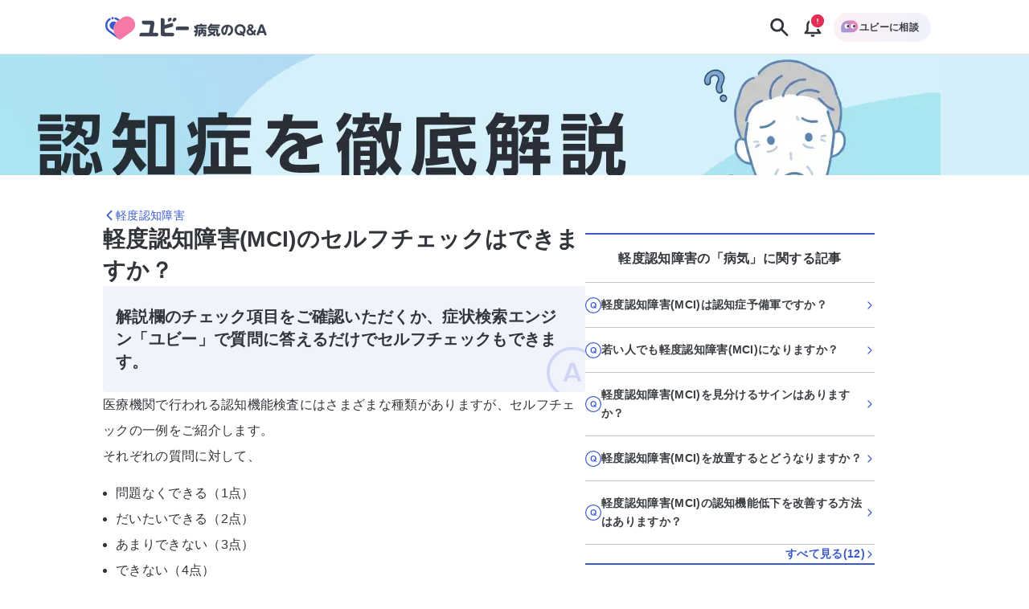

--- FILE ---
content_type: text/html; charset=utf-8
request_url: https://ubie.app/byoki_qa/clinical-questions/3o0jqvj-cr54
body_size: 36139
content:
<!DOCTYPE html><html lang="ja"><head><meta charSet="utf-8"/><meta name="twitter:card" content="summary_large_image"/><meta property="og:url" content="https://ubie.app/byoki_qa/clinical-questions/3o0jqvj-cr54"/><meta property="og:type" content="website"/><meta property="og:locale" content="ja_JP"/><meta property="og:site_name" content="ユビー病気のQ&amp;A - 病気の疑問や悩みに答えるQ&amp;Aサイト"/><link rel="canonical" href="https://ubie.app/byoki_qa/clinical-questions/3o0jqvj-cr54"/><meta name="viewport" content="width=device-width,initial-scale=1.0"/><meta name="application-name" content="ユビー病気のQ&amp;A"/><meta name="apple-mobile-web-app-capable" content="yes"/><meta name="apple-mobile-web-app-status-bar-style" content="default"/><meta name="apple-mobile-web-app-title" content="ユビー病気のQ&amp;A"/><meta name="format-detection" content="telephone=no"/><meta name="mobile-web-app-capable" content="yes"/><link rel="apple-touch-icon" sizes="180x180" href="https://ubie.app/assets/img/genpaku/apple-touch-icon.png"/><link rel="icon" type="image/png" sizes="32x32" href="https://ubie.app/assets/img/genpaku/favicon-32x32.png"/><link rel="icon" type="image/png" sizes="16x16" href="https://ubie.app/assets/img/genpaku/favicon-16x16.png"/><meta name="theme-color" content="#ffffff"/><title>軽度認知障害(MCI)のセルフチェックはできますか？ ｜軽度認知障害 | 症状検索エンジン「ユビー」</title><meta name="robots" content="index,follow"/><meta name="googlebot" content="index,follow"/><meta name="description" content="軽度認知障害の「軽度認知障害(MCI)のセルフチェックはできますか？」に関する現役医師の回答がご覧になれます。"/><meta property="og:title" content="軽度認知障害(MCI)のセルフチェックはできますか？ ｜軽度認知障害"/><meta property="og:description" content="軽度認知障害の「軽度認知障害(MCI)のセルフチェックはできますか？」に関する現役医師の回答がご覧になれます。"/><meta property="og:image" content="https://byokiqa-images.ubie.app/og_images/clinical_questions/3o0jqvj-cr54.png"/><meta property="og:image:alt" content="軽度認知障害(MCI)のセルフチェックはできますか？ ｜軽度認知障害"/><meta property="og:image:width" content="1200"/><meta property="og:image:height" content="630"/><script type="application/ld+json">{"@context":"https://schema.org","@type":"MedicalWebPage","headline":"軽度認知障害(MCI)のセルフチェックはできますか？ ｜軽度認知障害","description":"軽度認知障害の「軽度認知障害(MCI)のセルフチェックはできますか？」に関する現役医師の回答がご覧になれます。","url":"https://ubie.app/byoki_qa/clinical-questions/3o0jqvj-cr54","keywords":[],"datePublished":"2024-05-28T04:36:26.576Z","dateModified":"2024-05-28T04:52:24.439Z","author":{"@type":"Person","affiliation":{"@type":"Organization","name":"文京小石川クリニック"},"name":"越智佳奈","image":{"@type":"ImageObject","caption":"https://images.microcms-assets.io/assets/51a27ab1712b47c78d947085b080b452/25864ed8d24641e2b4a32a73aa126e51/Women_female_doctor.png"},"description":"総合病院で神経内科として研鑽を積み、脳卒中から変性疾患、免疫疾患などの病気を広く診てきました。現在は頭痛クリニックで勤務しており、頭痛などのお悩みや分からない症状に困られている方の手助けに少しでもなれれば幸いです。\n\n経歴：東邦大学医学部医学科卒業\n　　　京都大学医学部附属病院　臨床研修\n　　　国立精神神経医療研究センター病院\n　　　慶應義塾大学病院神経内科\n　　　横浜脳神経内科\n　　　東京頭痛クリニック　\n          文京小石川クリニック\n資格：内科認定医\n　　　神経内科専門医\n　　　認定産業医"},"publisher":{"@context":"https://schema.org","@type":"Organization","name":"Ubie株式会社","url":"https://ubie.life/","logo":{"@type":"ImageObject","url":"https://ubie.app/_next/image?url=%2Fassets%2Fimg%2Fheader-logo.png&w=256&q=75"},"sameAs":["https://www.youtube.com/channel/UCfSdbMA-l-UFpHuGD79nOLg","https://x.com/ubie_app","https://x.com/UbieCorp_JP","https://www.facebook.com/ubie.inc"]},"about":{"@type":"MedicalCondition","name":"軽度認知障害"},"audience":{"@type":"Patient"},"reviewedBy":{"@type":"Person","affiliation":{"@type":"Organization","name":"文京小石川クリニック"},"name":"越智佳奈","image":{"@type":"ImageObject","caption":"https://images.microcms-assets.io/assets/51a27ab1712b47c78d947085b080b452/25864ed8d24641e2b4a32a73aa126e51/Women_female_doctor.png"},"description":"総合病院で神経内科として研鑽を積み、脳卒中から変性疾患、免疫疾患などの病気を広く診てきました。現在は頭痛クリニックで勤務しており、頭痛などのお悩みや分からない症状に困られている方の手助けに少しでもなれれば幸いです。\n\n経歴：東邦大学医学部医学科卒業\n　　　京都大学医学部附属病院　臨床研修\n　　　国立精神神経医療研究センター病院\n　　　慶應義塾大学病院神経内科\n　　　横浜脳神経内科\n　　　東京頭痛クリニック　\n          文京小石川クリニック\n資格：内科認定医\n　　　神経内科専門医\n　　　認定産業医"},"mainEntity":{"@type":"FAQPage","mainEntity":{"@type":"Question","name":"軽度認知障害(MCI)のセルフチェックはできますか？","acceptedAnswer":{"@type":"Answer","text":"解説欄のチェック項目をご確認いただくか、症状検索エンジン「ユビー」で質問に答えるだけでセルフチェックもできます。"}}}}</script><meta name="next-head-count" content="29"/><meta name="application-name" content="症状検索エンジン「ユビー」 by Ubie"/><meta name="apple-mobile-web-app-title" content="症状検索エンジン「ユビー」 by Ubie"/><meta name="theme-color" content="#FFFFFF"/><link rel="icon" href="/favicon.ico"/><link rel="apple-touch-icon" sizes="192x192" href="/assets/img/favicons/icon-192x192.png"/><link rel="manifest" href="/manifest.json"/><link rel="preload" as="style" href="https://fonts.ubie.app/UDShinGoPr6N/fonts.min.css?v20220126"/><style></style>
                      <link
                        rel="stylesheet"
                        href="https://fonts.ubie.app/UDShinGoPr6N/fonts.min.css?v20220126"
                        media="print"
                        onload="this.media = 'all';"
                      />
                      <style></style><link rel="preload" href="/_next/static/css/70ecf0c4f7917af4.css" as="style"/><link rel="stylesheet" href="/_next/static/css/70ecf0c4f7917af4.css" data-n-g=""/><link rel="preload" href="/_next/static/css/3554cf475dd075ba.css" as="style"/><link rel="stylesheet" href="/_next/static/css/3554cf475dd075ba.css" data-n-p=""/><link rel="preload" href="/_next/static/css/72fcfb451b3402b4.css" as="style"/><link rel="stylesheet" href="/_next/static/css/72fcfb451b3402b4.css" data-n-p=""/><link rel="preload" href="/_next/static/css/7720e4dd3c93e76f.css" as="style"/><link rel="stylesheet" href="/_next/static/css/7720e4dd3c93e76f.css" data-n-p=""/><link rel="preload" href="/_next/static/css/fcf96745a15a5133.css" as="style"/><link rel="stylesheet" href="/_next/static/css/fcf96745a15a5133.css" data-n-p=""/><noscript data-n-css=""></noscript><script defer="" nomodule="" src="/_next/static/chunks/polyfills-42372ed130431b0a.js"></script><script src="/_next/static/chunks/webpack-551dbfaa2b576968.js" defer=""></script><script src="/_next/static/chunks/framework-e13fbfbd1a014096.js" defer=""></script><script src="/_next/static/chunks/main-1a0df7c749764cf7.js" defer=""></script><script src="/_next/static/chunks/pages/_app-09af49f08451277e.js" defer=""></script><script src="/_next/static/chunks/74bffcdc-8fb5fbe8a92ccbc4.js" defer=""></script><script src="/_next/static/chunks/64c6dac6-3bbcc5813929e44e.js" defer=""></script><script src="/_next/static/chunks/53786-e7c455deb6ce6ac2.js" defer=""></script><script src="/_next/static/chunks/83944-5e9e111bd524cfc8.js" defer=""></script><script src="/_next/static/chunks/84659-3f6fb829167fbf29.js" defer=""></script><script src="/_next/static/chunks/41847-aeca18258ede815b.js" defer=""></script><script src="/_next/static/chunks/12778-da6cdeb5f8973fd8.js" defer=""></script><script src="/_next/static/chunks/60899-5af696f630c09ec8.js" defer=""></script><script src="/_next/static/chunks/17338-1641d752c6444147.js" defer=""></script><script src="/_next/static/chunks/52096-72ea346884e1eb8c.js" defer=""></script><script src="/_next/static/chunks/38357-b38cbd97e08496c7.js" defer=""></script><script src="/_next/static/chunks/78042-985af123917f4530.js" defer=""></script><script src="/_next/static/chunks/39170-74c62553c6faa69e.js" defer=""></script><script src="/_next/static/chunks/38957-e142a25d2e0a0ca3.js" defer=""></script><script src="/_next/static/chunks/60429-3db0663116659f8e.js" defer=""></script><script src="/_next/static/chunks/53676-f2b271adaea3d891.js" defer=""></script><script src="/_next/static/chunks/15993-b0bb0615da6c9e7a.js" defer=""></script><script src="/_next/static/chunks/69616-e7d1a8a886b11899.js" defer=""></script><script src="/_next/static/chunks/4917-c21090eaaa1ffb34.js" defer=""></script><script src="/_next/static/chunks/78896-4d52196e8e1b9007.js" defer=""></script><script src="/_next/static/chunks/19302-9cae13edc279893b.js" defer=""></script><script src="/_next/static/chunks/9336-461fdd46e7815673.js" defer=""></script><script src="/_next/static/chunks/36141-4c25aa0a5dbc42c8.js" defer=""></script><script src="/_next/static/chunks/46928-6d4ba70bbaf38acb.js" defer=""></script><script src="/_next/static/chunks/pages/byoki_qa/clinical-questions/%5Bid%5D-0f0b238dbd188d89.js" defer=""></script><script src="/_next/static/bddsN6w5SgXYrjIkAJyAJ/_buildManifest.js" defer=""></script><script src="/_next/static/bddsN6w5SgXYrjIkAJyAJ/_ssgManifest.js" defer=""></script></head><body><div id="__next"><div class="GenpakuAppShell_container__0AktB"><div class="GenpakuAppHeader_stickyHeader__7qF7B"><header class="GenpakuAppHeader_headerContainer__swbOy"><a class="GenpakuAppHeader_headerLink___Xatk" href="/byoki_qa"><svg xmlns="http://www.w3.org/2000/svg" width="273" height="60" fill="none" viewBox="0 0 273 60" class="GenpakuAppHeader_logoIcon__6pE_p" role="img" aria-label="ユビー病気のQ&amp;A"><path fill="#3959CC" d="M22.482 13.882a1.845 1.845 0 00-1.835 1.836c0 1.023.847 1.835 1.835 1.835a1.845 1.845 0 001.836-1.835 1.823 1.823 0 00-1.836-1.836z"></path><path fill="#F777A6" d="M37.235 15.4L30.6 20.2c-7.059 5.153-8.647 15.035-3.494 22.13l3.812 5.258c1.13 1.588 3.353 1.906 4.906.777l16.588-12.036c5.788-4.2 7.059-12.282 2.859-18.07C51.106 12.47 43.024 11.2 37.235 15.4z"></path><path fill="#3959CC" d="M26.506 17.588a9.347 9.347 0 013.212 1.553l1.2.847 2.647-1.94-2.012-1.448a12.173 12.173 0 00-4.27-2.012c-.848-.211-1.695.283-1.907 1.094-.211.812.318 1.66 1.13 1.906zm4.412 30l-3.812-5.258c-.494-.706-.953-1.412-1.341-2.189l-7.412-5.364a9.498 9.498 0 01-3.882-6.318c-.389-2.541.211-5.118 1.729-7.2a9.725 9.725 0 012.788-2.577c.741-.458.953-1.411.53-2.152a1.592 1.592 0 00-2.153-.53 12.464 12.464 0 00-3.67 3.388c-2.013 2.753-2.824 6.141-2.295 9.53.53 3.388 2.365 6.353 5.118 8.364L31.27 47.977c-.142-.106-.247-.247-.353-.389z"></path><path fill="#3959CC" d="M28.13 22.459l-.53-.388a5.906 5.906 0 00-3.565-1.165 6.006 6.006 0 00-4.905 2.506c-.953 1.34-1.342 2.894-1.095 4.517.247 1.624 1.095 2.965 2.4 3.953l3.67 2.647c-.352-4.376 1.024-8.753 4.024-12.07z"></path><path fill="#3D4454" d="M110.965 15.47l-1.2.883a2.89 2.89 0 00-.636 4.059l.706.953c.212.282.6.353.883.14l3.035-2.187c1.059-.777 1.306-2.26.529-3.318-.776-1.059-2.259-1.27-3.317-.53zm27.564 13.236h-13.976a3.48 3.48 0 00-3.494 3.494v1.447c0 .424.353.776.776.776h16.694c.812 0 3.106 0 3.106-2.823 0-2.859-2.259-2.894-3.106-2.894zm-47.506 9.67h-5.54c-.071 0-.107-.035-.071-.105l2.258-12.6c.142-.883.142-1.8.142-1.836 0-2.682-1.66-4.094-4.341-4.094H69.175a.783.783 0 00-.776.777v1.447a3.54 3.54 0 003.53 3.529h8.223c.812 0 1.2.177 1.2 1.094 0 .177-1.906 10.73-2.082 11.718 0 .035-.036.07-.071.07H68.047c-.176 0-.388 0-.565.036-.53.07-1.058.247-1.517.635a3.526 3.526 0 00-1.447 2.859v1.447c0 .423.353.776.776.776h25.765a2.847 2.847 0 002.859-2.858c-.036-1.624-1.306-2.895-2.895-2.895zm27.353-22.906l-1.2.883a2.89 2.89 0 00-.635 4.059l.706.953c.212.282.6.353.882.14l3.036-2.187c1.058-.777 1.305-2.26.529-3.318-.776-1.059-2.259-1.27-3.318-.53z"></path><path fill="#3D4454" d="M115.765 38.412h-5.93c-6.211.035-6.176.035-6.176-3.106v-2.894c0-.036.035-.07.07-.07l10.659-2.895a3.476 3.476 0 002.471-4.2l-.353-1.377c-.106-.423-.53-.67-.918-.564l-3.282.847-.671.176-.353.106c-.035 0-.035 0-.07.036l-7.412 2.011c-.071 0-.106-.035-.106-.07v-7.024a3.668 3.668 0 00-3.67-3.67h-1.553a.799.799 0 00-.812.811v20.012c0 7.553-.988 7.553 12.318 7.553h5.823a2.832 2.832 0 002.824-2.824 2.847 2.847 0 00-2.859-2.858zm36.741-6c-.177.07-.494.211-.883.211-.741 0-.847-.352-1.199-1.27-.212-.6-.318-.741-.777-1.73-.071-.176-.212-.423-.212-.776 0-.777.812-1.306 1.483-1.306.705 0 .847.318 1.553 1.694v-.812c0-1.976.917-2.505 2.505-2.505h3.847v-.389c0-.635.212-1.164 1.589-1.164 1.059 0 1.694.176 1.694 1.164v.389h5.753c.423 0 1.447.035 1.447 1.235 0 .988-.318 1.447-1.447 1.447h-11.93c-.388 0-.564.212-.564.6v5.365c0 2.4-.565 5.929-1.589 7.94-.776 1.483-1.235 1.66-1.8 1.66-.67 0-1.8-.495-1.8-1.589 0-.388.106-.6.389-1.023 1.058-1.8 1.411-3.318 1.588-4.059-1.094.635-1.447.635-1.624.635-1.129 0-1.27-1.447-1.27-1.8 0-.917.459-1.094 1.517-1.482a19.36 19.36 0 001.695-.706c0-.07.035-.247.035-.282v-1.447zm13.2 8.011c-.424.671-1.13.671-1.2.671-.777 0-1.447-1.094-2.047-2.4-.565 1.235-1.588 2.718-2.541 2.718-.53 0-.847-.318-1.024-.53v1.941c0 1.2-.529 1.483-1.518 1.483-1.235 0-1.341-.953-1.341-1.483v-6.917c0-1.906.883-2.47 2.471-2.47h2.365c.035-.318.035-.495.035-1.13h-3.988c-1.2 0-1.483-.565-1.483-1.377 0-1.2 1.13-1.235 1.483-1.235h10.835c1.129 0 1.482.53 1.482 1.306 0 .918-.529 1.306-1.482 1.306h-4.13c0 .494-.035 1.059-.035 1.13h2.506c1.553 0 2.471.529 2.471 2.47v5.717c0 2.577-.636 2.577-3.494 2.577-1.095 0-2.012-.035-2.012-1.235 0-.6.212-1.2.988-1.236.141-.035.847 0 1.024 0 .352 0 .6-.035.6-.635v-.67h.035zm-6.812-1.164c1.129-1.377 1.447-1.765 1.8-3.46h-1.235c-.318 0-.53.177-.53.53v2.93h-.035zm4.835-3.46c.247.883.706 1.73 1.13 2.366.106.176.741.988.847 1.2v-3.036c0-.353-.177-.53-.53-.53h-1.447zm24.918-10.093c.388 0 1.482 0 1.482 1.306 0 .917-.423 1.376-1.482 1.376h-12.529a17.77 17.77 0 01-.53.847c.212-.07.283-.106.6-.106h11.294c1.13 0 1.236.812 1.236 1.2 0 .494-.106 1.236-1.236 1.236h-11.294c-1.27 0-1.235-.989-1.2-1.412-.459.635-1.059 1.482-1.8 2.153h11.753c.741 0 2.259 0 2.259 1.906 0 .282-.035.423-.106 1.73-.07.81-.07 1.34-.07 2.223 0 1.376.07 2.117.529 2.117.212 0 .247-.07.6-.67.176-.318.388-.67.988-.67.565 0 1.306.458 1.306 1.34 0 1.27-1.412 3.989-3.565 3.989-2.929 0-2.929-4.06-2.929-5.612 0-.494.071-2.612.071-3.07 0-.248 0-.742-.671-.742H172.8c-.529 0-1.482-.07-1.482-1.235 0-.141 0-.53.247-.847-.847-.389-1.13-1.165-1.13-1.624 0-.494.177-.741.636-1.2 1.447-1.517 2.294-2.965 2.823-3.882.812-1.412 1.094-1.8 1.977-1.8.741 0 1.835.353 1.835 1.2 0 .106-.035.176-.035.282h10.976v-.035zm-16.2 12.141c-.247-.212-.494-.53-.494-.918 0-.776.635-1.553 1.447-1.553.741 0 1.306.318 4.659 2.365.529-.388 1.235-.953 2.259-2.012.317-.317.564-.529 1.094-.529.812 0 1.659.635 1.659 1.447 0 .882-1.447 2.047-2.4 2.824 2.4 1.694 2.505 2.117 2.505 2.611 0 .918-.882 1.73-1.694 1.73-.564 0-.6-.036-2.682-1.87-.353-.319-.565-.46-.741-.6-2.612 1.729-5.153 2.717-5.894 2.717-.883 0-1.518-.883-1.518-1.73s.529-1.058.953-1.235c1.941-.741 2.682-1.059 3.741-1.659-.423-.212-2.682-1.412-2.894-1.588zm27.953.706c-.953 2.259-2.012 3.635-3.812 3.635-2.329 0-4.694-2.965-4.694-6.953 0-5.364 3.953-9.282 9.671-9.282 5.894 0 8.788 4.094 8.788 8.365 0 6.211-5.506 8.788-6.882 8.788-1.236 0-1.589-1.236-1.589-1.73 0-.811.424-1.058 1.765-1.764 3.035-1.589 3.318-4.06 3.318-5.365 0-.918-.071-4.412-4.2-5.259-.424 2.859-.918 6.106-2.365 9.565zm-3.706-7.624c-1.271 1.341-1.588 3.177-1.588 4.412 0 2.047.776 3.282 1.412 3.282.529 0 .988-1.27 1.235-1.94 1.094-3 1.518-5.93 1.765-7.483-1.095.388-1.765.67-2.824 1.73zm31.165 10.589c.388.494.6.67.6 1.129 0 .953-.988 1.482-1.765 1.482-.529 0-.776-.282-1.235-.847l-1.024-1.235c-.212.07-1.482.565-3.212.565-4.764 0-8.611-3.53-8.611-8.718 0-5.118 3.847-8.718 8.647-8.718 4.8 0 8.647 3.565 8.647 8.718 0 2.259-.777 4.73-2.859 6.6l.812 1.024zm-6.636-3.424c-.388-.459-.6-.741-.6-1.13 0-.67.742-1.446 1.695-1.446.564 0 .741.247 1.164.74l1.341 1.624c1.059-1.058 1.518-2.611 1.518-3.953 0-2.823-2.012-5.47-5.118-5.47-3.141 0-5.117 2.611-5.117 5.47 0 2.86 2.012 5.47 5.117 5.47.459 0 .742-.034.953-.07l-.953-1.235zm20.683-1.624c.494-.74.67-1.093 1.023-1.8.212-.423.459-.988 1.236-.988.776 0 1.8.565 1.8 1.447 0 .953-1.306 2.965-1.906 3.742l.953 1.094c.388.459.635.74.635 1.2 0 .706-.706 1.447-1.729 1.447-.565 0-.883-.212-1.236-.67l-.811-.954c-.389.283-2.365 1.624-4.836 1.624-3.564 0-5.823-2.541-5.823-5.4 0-2.294 1.482-3.67 3.388-4.765-.565-.706-1.447-1.8-1.447-3.388 0-2.294 1.835-3.883 4.518-3.883 2.753 0 4.411 1.871 4.411 3.883 0 2.223-1.658 3.176-3 3.988l2.824 3.424zm-5.541-1.835c-1.024.67-1.906 1.236-1.906 2.577 0 1.059.741 2.364 2.612 2.364.458 0 1.376-.035 2.717-.917l-3.423-4.024zm2.576-5.54c0-.742-.529-1.271-1.412-1.271-.776 0-1.482.423-1.482 1.235 0 .6.318.988 1.094 1.906 1.341-.741 1.8-1.024 1.8-1.87zm12.565 9.599l-.706 2.153c-.424 1.235-.6 1.765-1.8 1.765-.635 0-2.012-.283-2.012-1.412 0-.424.141-.741.388-1.447l4.447-12.035c.495-1.306.918-2.506 2.965-2.506 2.012 0 2.471 1.27 2.93 2.506l4.447 12.035c.247.67.388 1.059.388 1.447 0 1.059-1.271 1.412-2.047 1.412-1.165 0-1.341-.53-1.765-1.765L258 38.694h-6.494zm5.47-2.93l-2.223-6.67-2.224 6.67h4.447z"></path></svg></a><div class="GenpakuAppHeader_buttonContainer__cdHVG"><button type="button" class="GenpakuAppHeader_searchButton__qpq52 GenpakuAppHeader_headerButton__g_mQu"><svg xmlns="http://www.w3.org/2000/svg" width="1em" height="1em" fill="none" viewBox="0 0 24 24" class="GenpakuAppHeader_searchIcon__9gUjN"><path fill="currentColor" fill-rule="evenodd" d="M13.846 15.613a7.5 7.5 0 1 1 1.768-1.768l5.77 5.771a1.25 1.25 0 0 1-1.768 1.768zM14.5 9.5a5 5 0 1 1-10 0 5 5 0 0 1 10 0" clip-rule="evenodd"></path></svg></button><div class="GenpakuAppHeader_notificationGroup__WOI_F"><button type="button" class="GenpakuAppHeader_headerButton__g_mQu"><svg xmlns="http://www.w3.org/2000/svg" width="1em" height="1em" fill="none" viewBox="0 0 24 24" class="GenpakuAppHeader_notificationIcon__ga2xn"><path fill="currentColor" fill-rule="evenodd" d="M13.125 4.054c1.998.201 3.425.952 4.343 2.111 1.028 1.297 1.282 2.942 1.282 4.406v4.322l2.039 2.524c.246.304.28.706.087 1.04-.193.333-.58.543-1.001.543H4.125c-.422 0-.808-.21-1-.544a.91.91 0 0 1 .086-1.04l2.039-2.524v-4.32c0-1.465.254-3.11 1.282-4.407.918-1.159 2.345-1.91 4.343-2.11V3c0-.552.504-1 1.125-1s1.125.448 1.125 1zM8.372 7.317C7.744 8.109 7.5 9.25 7.5 10.57v4.643c0 .21-.074.413-.211.583L6.318 17h11.364l-.97-1.203a.93.93 0 0 1-.212-.583v-4.643c0-1.32-.244-2.462-.872-3.254C15.055 6.593 14.031 6 12 6s-3.055.593-3.628 1.317" clip-rule="evenodd"></path><path fill="currentColor" d="M14 20v1a1 1 0 0 1-1 1h-2a1 1 0 0 1-1-1v-1z"></path></svg></button></div><div class="GenpakuAppHeader_consultButtonWrapper__CQ_we"><button type="button" class="GenpakuAppHeader_consultButton___Ox9u"><img alt="ユビーAIパートナー" loading="lazy" width="24" height="24" decoding="async" data-nimg="1" style="color:transparent" srcSet="/_next/image?url=%2Fassets%2Fimg%2Fai-condition-check%2Fai-condition-check-character.png&amp;w=32&amp;q=75 1x, /_next/image?url=%2Fassets%2Fimg%2Fai-condition-check%2Fai-condition-check-character.png&amp;w=48&amp;q=75 2x" src="/_next/image?url=%2Fassets%2Fimg%2Fai-condition-check%2Fai-condition-check-character.png&amp;w=48&amp;q=75"/><span>ユビーに相談</span></button></div></div></header></div><main class="GenpakuAppShell_main__hxGDM"><a class="GenpakuClinicalQuestionHayFeverLpBanner_container__fdgaj" style="background-color:#d4effa" href="https://ubie.app/byoki_qa/lp/feature/dementia"><img alt="認知症を徹底解説 初期症状・予防・MCIとの違いなど" loading="lazy" width="1170" height="300" decoding="async" data-nimg="1" style="color:transparent" srcSet="/_next/image?url=%2Fassets%2Fimg%2Fgenpaku%2Fclinical-questions%2Fdementia-banner.webp&amp;w=1200&amp;q=75 1x, /_next/image?url=%2Fassets%2Fimg%2Fgenpaku%2Fclinical-questions%2Fdementia-banner.webp&amp;w=3840&amp;q=75 2x" src="/_next/image?url=%2Fassets%2Fimg%2Fgenpaku%2Fclinical-questions%2Fdementia-banner.webp&amp;w=3840&amp;q=75"/></a><div class="GenpakuClinicalQuestionDetailPageMainContent_wrapper__4qSaz"><div class="GenpakuClinicalQuestionDetailPageMainContent_container___aWFL"><nav class="GenpakuClinicalQuestionDetailPageMainContent_headerNavigation__goXq2" aria-label="Header Navigation"><a class="GenpakuClinicalQuestionDetailPageMainContent_headingLink__mtMBT" aria-label="軽度認知障害のページに戻る" href="/byoki_qa/diseases/mildcognitiveimpairment"><svg xmlns="http://www.w3.org/2000/svg" width="1em" height="1em" fill="none" viewBox="0 0 24 24" role="img" aria-hidden="true" class="Icon_icon__mdzl8" style="--icon-color:inherit;--size:1rem"><path fill="currentColor" fill-rule="evenodd" d="M7.116 12.884a1.25 1.25 0 0 1 0-1.768l8-8a1.25 1.25 0 0 1 1.768 1.768L9.768 12l7.116 7.116a1.25 1.25 0 0 1-1.768 1.768z" clip-rule="evenodd"></path></svg><span>軽度認知障害</span></a></nav><div class="GenpakuClinicalQuestionDetailPageMainContent_responsiveContainer__GDkDm"><div class="GenpakuClinicalQuestionDetailPageMainContent_mainContent__ZAkV_"><h1 class="GenpakuClinicalQuestionDetailPageMainContent_question__7TkaJ">軽度認知障害(MCI)のセルフチェックはできますか？</h1><div class="GenpakuClinicalQuestionDetailPageMainContent_answerContainer__1fEIy"><h2 class="GenpakuClinicalQuestionDetailPageMainContent_answerText__DTz_S">解説欄のチェック項目をご確認いただくか、症状検索エンジン「ユビー」で質問に答えるだけでセルフチェックもできます。</h2><div class="GenpakuClinicalQuestionDetailPageMainContent_answerIconContainer__vg1qq"><svg width="52" height="52" viewBox="0 0 52 52" fill="none" xmlns="http://www.w3.org/2000/svg" class="GenpakuClinicalQuestionDetailPageMainContent_answerIcon__YTE_3"><rect x="1.5" y="1.5" width="49" height="49" rx="24.5" stroke="currentColor" stroke-width="3"></rect><path d="M23.8949 16.088L16.7429 35H20.4629L21.8069 31.208H30.1349L31.4549 35H35.1989L28.0229 16.088H23.8949ZM29.1989 28.616H22.7189L25.9589 19.472L29.1989 28.616Z" fill="currentColor"></path></svg></div></div><section class="GenpakuClinicalQuestionDetailPageMainContent_explanationContainer__dd9eH"><div class="Stack_stack__ws7Vn" style="align-items:stretch;justify-content:flex-start;--gap:var(--size-spacing-sm);--padding-top:0;--padding-right:0;--padding-bottom:0;--padding-left:0;--margin-top:0;--margin-right:0;--margin-bottom:0;--margin-left:0;--width:auto;--min-width:auto;--max-width:none"><div class="GenpakuContentBodyForCQDetailPage_contentBodyForCQDetailPage__jJfCo"><p>医療機関で行われる認知機能検査にはさまざまな種類がありますが、セルフチェックの一例をご紹介します。<br>それぞれの質問に対して、</p><ul><li>問題なくできる（1点）</li><li>だいたいできる（2点）</li><li>あまりできない（3点）</li><li>できない（4点）</li></ul><p>として回答してみましょう。点数が高いほど認知機能が低下している可能性があります。</p><ol><li>財布や鍵など、物を置いた場所がわからなくなることがありますか</li><li>5分前に聞いた話を思い出せないことがありますか</li><li>周りの人から「いつも同じ事を聞く」などのもの忘れがあると言われますか</li><li>今日が何月何日かわからないときがありますか</li><li>言おうとしている言葉が、すぐに出てこないことがありますか</li><li>貯金の出し入れや、家賃や公共料金の支払いは一人でできますか</li><li>一人で買い物に行けますか</li><li>バスや電車、自家用車などを使って一人で外出できますか</li><li>自分で掃除機やほうきを使って掃除ができますか</li><li>電話番号を調べて、電話をかけることができますか</li></ol><p><br>また、<a href="https://ubie.app/lp/search/mild-cognitive-impairment-d566" target="_blank" rel="noopener noreferrer">症状検索エンジン「ユビー」</a>も質問に答えるだけでセルフチェックができますので、ご活用ください。</p></div></div></section><div class="Stack_stack__ws7Vn" style="align-items:stretch;justify-content:flex-start;--gap:var(--size-spacing-lg);--padding-top:0;--padding-right:0;--padding-bottom:0;--padding-left:0;--margin-top:0;--margin-right:0;--margin-bottom:0;--margin-left:0;--width:auto;--min-width:auto;--max-width:none"><div class="Stack_stack__ws7Vn" style="align-items:stretch;justify-content:flex-start;--gap:var(--size-spacing-lg);--padding-top:0;--padding-right:0;--padding-bottom:0;--padding-left:0;--margin-top:0;--margin-right:0;--margin-bottom:0;--margin-left:0;--width:auto;--min-width:auto;--max-width:none"><div class="Stack_stack__ws7Vn" style="align-items:flex-start;justify-content:flex-start;--gap:var(--size-spacing-sm);--padding-top:0;--padding-right:0;--padding-bottom:0;--padding-left:0;--margin-top:0;--margin-right:0;--margin-bottom:0;--margin-left:0;--width:100%;--min-width:auto;--max-width:none"><div class="GenpakuJobOptionButtons_aiPartnerLabel__SNd4M"><img alt="ユビーAIパートナー" loading="lazy" width="28" height="28" decoding="async" data-nimg="1" class="GenpakuJobOptionButtons_aiPartnerCharacter__2hrM1" style="color:transparent" srcSet="/_next/image?url=%2Fassets%2Fimg%2Fai-condition-check%2Fai-condition-check-character.png&amp;w=32&amp;q=100 1x, /_next/image?url=%2Fassets%2Fimg%2Fai-condition-check%2Fai-condition-check-character.png&amp;w=64&amp;q=100 2x" src="/_next/image?url=%2Fassets%2Fimg%2Fai-condition-check%2Fai-condition-check-character.png&amp;w=64&amp;q=100"/><img alt="ユビーAIパートナー" loading="lazy" width="366" height="40" decoding="async" data-nimg="1" class="GenpakuJobOptionButtons_aiPartnerLogo__K3i8X" style="color:transparent" srcSet="/_next/image?url=%2Fassets%2Fimg%2Fai-condition-check%2Fubie_ai_partner.png&amp;w=384&amp;q=100 1x, /_next/image?url=%2Fassets%2Fimg%2Fai-condition-check%2Fubie_ai_partner.png&amp;w=750&amp;q=100 2x" src="/_next/image?url=%2Fassets%2Fimg%2Fai-condition-check%2Fubie_ai_partner.png&amp;w=750&amp;q=100"/><span class="GenpakuJobOptionButtons_aiPartnerText__C6yGQ">に聞いてみよう</span></div><div class="Stack_stack__ws7Vn" style="align-items:flex-start;justify-content:flex-start;--gap:var(--size-spacing-sm);--padding-top:0;--padding-right:0;--padding-bottom:0;--padding-left:0;--margin-top:0;--margin-right:0;--margin-bottom:0;--margin-left:0;--width:100%;--min-width:auto;--max-width:none"><div class="Stack_stack__ws7Vn" style="align-items:baseline;justify-content:flex-start;--gap:var(--size-spacing-sm);--padding-top:0;--padding-right:0;--padding-bottom:0;--padding-left:0;--margin-top:0;--margin-right:0;--margin-bottom:0;--margin-left:0;--width:100%;--min-width:auto;--max-width:none"><p class="Text_text__84dTy Text_sm__mlbBP Text_heading__kp1uy Text_default__ckfdM Text_bold__jA7pG" style="--text-color:var(--color-text-main)">軽度認知障害について、特に知りたいことは何ですか？</p><p class="Text_text__84dTy Text_xs__4Kn_n Text_body__M9mxk Text_default__ckfdM" style="--text-color:var(--color-text-sub)"><a target="_blank" class="GenpakuCqConsultingIntroductionTermsAndPolicy_link__0eO02" href="/terms">利用規約</a>と<a target="_blank" class="GenpakuCqConsultingIntroductionTermsAndPolicy_link__0eO02" href="/policy">プライバシーポリシー</a>に同意のうえ、もっとも当てはまる項目を選択してください。</p></div><div class="GenpakuJobOptionButtons_actionButtonsContainer__9gbGt"><button type="button" class="GenpakuActionButton_buttonBase__JuuEh GenpakuActionButton_buttonPrimary__3_Uje gtm-genpaku-job-click"><span class="GenpakuActionButton_label__jy_oQ GenpakuActionButton_labelLeftAligned__wkl9_">本当に軽度認知障害か知りたい</span></button><button type="button" class="GenpakuActionButton_buttonBase__JuuEh GenpakuActionButton_buttonPrimary__3_Uje gtm-genpaku-job-click"><span class="GenpakuActionButton_label__jy_oQ GenpakuActionButton_labelLeftAligned__wkl9_">何科を受診すべきか</span></button><button type="button" class="GenpakuActionButton_buttonBase__JuuEh GenpakuActionButton_buttonPrimary__3_Uje gtm-genpaku-job-click"><span class="GenpakuActionButton_label__jy_oQ GenpakuActionButton_labelLeftAligned__wkl9_">病院に行くべきか知りたい</span></button><button type="button" class="GenpakuActionButton_buttonBase__JuuEh GenpakuActionButton_buttonPrimary__3_Uje gtm-genpaku-job-click"><span class="GenpakuActionButton_label__jy_oQ GenpakuActionButton_labelLeftAligned__wkl9_">対処法が知りたい</span></button><button type="button" class="GenpakuActionButton_buttonBase__JuuEh GenpakuActionButton_buttonPrimary__3_Uje gtm-genpaku-job-click"><span class="GenpakuActionButton_label__jy_oQ GenpakuActionButton_labelLeftAligned__wkl9_">今後どうなるのか知りたい</span></button><button type="button" class="GenpakuActionButton_buttonBase__JuuEh GenpakuActionButton_buttonPrimary__3_Uje gtm-genpaku-job-click"><span class="GenpakuActionButton_label__jy_oQ GenpakuActionButton_labelLeftAligned__wkl9_">症状が良くならない・悪化している</span></button><button type="button" class="GenpakuActionButton_buttonBase__JuuEh GenpakuActionButton_buttonPrimary__3_Uje gtm-genpaku-job-click"><span class="GenpakuActionButton_label__jy_oQ GenpakuActionButton_labelLeftAligned__wkl9_">医師の意見が聞きたい・相談してみたい</span></button><button type="button" class="GenpakuActionButton_buttonBase__JuuEh GenpakuActionButton_buttonPrimary__3_Uje gtm-genpaku-job-click"><span class="GenpakuActionButton_label__jy_oQ GenpakuActionButton_labelLeftAligned__wkl9_">市販薬で対処したい</span></button><button type="button" class="GenpakuActionButton_buttonBase__JuuEh GenpakuActionButton_buttonPrimary__3_Uje gtm-genpaku-job-click"><span class="GenpakuActionButton_label__jy_oQ GenpakuActionButton_labelLeftAligned__wkl9_">オンラインで医師に相談したい</span></button></div></div></div></div></div><div><div class="GenpakuClinicalQuestionRelatedLinkCard_container__hJOnc"><a class="GenpakuClinicalQuestionRelatedLinkCard_card__JPO1X" href="https://ubie.app/byoki_qa/lp/feature/dementia"><p class="Text_text__84dTy Text_sm__mlbBP Text_body__M9mxk Text_default__ckfdM Text_center__XnN_F Text_bold__jA7pG" style="--text-color:var(--color-text-main)">認知症のおすすめ特集</p><p class="Text_text__84dTy Text_md__Gw8Tl Text_body__M9mxk Text_default__ckfdM Text_center__XnN_F Text_bold__jA7pG" style="--text-color:var(--color-text-link)">「認知症」について徹底解説</p></a></div></div><aside class="GenpakuClinicalQuestionDetailPageMainContent_articlesNavigationMobile__RcshU"><div class="GenpakuClinicalQuestionArticlesNavigation_root__01ogP "><div class="Stack_stack__ws7Vn" style="align-items:stretch;justify-content:flex-start;--gap:var(--size-spacing-xl);--padding-top:0;--padding-right:0;--padding-bottom:0;--padding-left:0;--margin-top:0;--margin-right:0;--margin-bottom:0;--margin-left:0;--width:auto;--min-width:auto;--max-width:none"><nav aria-label="軽度認知障害の「病気」に関する記事"><div class="GenpakuClinicalQuestionRelatedQuestionSection_sectionTitle__Zk2Li"><p class="Text_text__84dTy Text_md__Gw8Tl Text_body__M9mxk Text_default__ckfdM Text_bold__jA7pG" style="--text-color:var(--color-text-main)">軽度認知障害<!-- -->の「<!-- -->病気<!-- -->」に関する記事</p></div><div class="Stack_stack__ws7Vn" style="align-items:stretch;justify-content:flex-start;--gap:var(--size-spacing-md);--padding-top:0;--padding-right:0;--padding-bottom:0;--padding-left:0;--margin-top:0;--margin-right:0;--margin-bottom:0;--margin-left:0;--width:auto;--min-width:auto;--max-width:none"><div class="Stack_stack__ws7Vn" style="align-items:stretch;justify-content:flex-start;--gap:0;--padding-top:0;--padding-right:0;--padding-bottom:0;--padding-left:0;--margin-top:0;--margin-right:0;--margin-bottom:0;--margin-left:0;--width:auto;--min-width:auto;--max-width:none"><a class="GenpakuClinicalQuestionRelatedQuestionSection_articleItem__qYjsM" href="/byoki_qa/clinical-questions/ghup6_-fi"><svg width="52" height="52" viewBox="0 0 52 52" fill="none" xmlns="http://www.w3.org/2000/svg" class="GenpakuClinicalQuestionRelatedQuestionSection_qIcon__b2Gc_"><rect x="1.5" y="1.5" width="49" height="49" rx="24.5" stroke="#3959CC" stroke-width="3"></rect><path d="M33.6026 32.432C35.5226 30.104 35.9306 27.416 35.9306 25.544C35.9306 19.664 32.0666 15.56 26.4986 15.56C20.9546 15.56 17.0666 19.664 17.0666 25.544C17.0666 31.448 20.9546 35.528 26.4986 35.528C28.3466 35.528 30.0266 35.048 31.6106 34.112L34.6106 36.848L36.4586 35.024L33.6026 32.432ZM27.9386 27.248L26.1146 29.072L29.1626 31.856C28.8506 32.024 27.9866 32.48 26.4986 32.48C23.8586 32.48 20.7626 30.776 20.7626 25.544C20.7626 20.144 24.0266 18.608 26.4986 18.608C29.0666 18.608 32.2586 20.216 32.2586 25.544C32.2586 28.28 31.5146 29.456 31.0826 30.128L27.9386 27.248Z" fill="#3959CC"></path></svg><span class="GenpakuClinicalQuestionRelatedQuestionSection_questionText__f_lk2">軽度認知障害(MCI)は認知症予備軍ですか？</span><svg xmlns="http://www.w3.org/2000/svg" width="1em" height="1em" fill="none" viewBox="0 0 24 24" class="GenpakuClinicalQuestionRelatedQuestionSection_arrowIcon__ObeuB"><path fill="currentColor" fill-rule="evenodd" d="M16.884 12.884a1.25 1.25 0 0 0 0-1.768l-8-8a1.25 1.25 0 1 0-1.768 1.768L14.232 12l-7.116 7.116a1.25 1.25 0 0 0 1.768 1.768z" clip-rule="evenodd"></path></svg></a><a class="GenpakuClinicalQuestionRelatedQuestionSection_articleItem__qYjsM" href="/byoki_qa/clinical-questions/dpp9h4c06"><svg width="52" height="52" viewBox="0 0 52 52" fill="none" xmlns="http://www.w3.org/2000/svg" class="GenpakuClinicalQuestionRelatedQuestionSection_qIcon__b2Gc_"><rect x="1.5" y="1.5" width="49" height="49" rx="24.5" stroke="#3959CC" stroke-width="3"></rect><path d="M33.6026 32.432C35.5226 30.104 35.9306 27.416 35.9306 25.544C35.9306 19.664 32.0666 15.56 26.4986 15.56C20.9546 15.56 17.0666 19.664 17.0666 25.544C17.0666 31.448 20.9546 35.528 26.4986 35.528C28.3466 35.528 30.0266 35.048 31.6106 34.112L34.6106 36.848L36.4586 35.024L33.6026 32.432ZM27.9386 27.248L26.1146 29.072L29.1626 31.856C28.8506 32.024 27.9866 32.48 26.4986 32.48C23.8586 32.48 20.7626 30.776 20.7626 25.544C20.7626 20.144 24.0266 18.608 26.4986 18.608C29.0666 18.608 32.2586 20.216 32.2586 25.544C32.2586 28.28 31.5146 29.456 31.0826 30.128L27.9386 27.248Z" fill="#3959CC"></path></svg><span class="GenpakuClinicalQuestionRelatedQuestionSection_questionText__f_lk2">若い人でも軽度認知障害(MCI)になりますか？</span><svg xmlns="http://www.w3.org/2000/svg" width="1em" height="1em" fill="none" viewBox="0 0 24 24" class="GenpakuClinicalQuestionRelatedQuestionSection_arrowIcon__ObeuB"><path fill="currentColor" fill-rule="evenodd" d="M16.884 12.884a1.25 1.25 0 0 0 0-1.768l-8-8a1.25 1.25 0 1 0-1.768 1.768L14.232 12l-7.116 7.116a1.25 1.25 0 0 0 1.768 1.768z" clip-rule="evenodd"></path></svg></a><a class="GenpakuClinicalQuestionRelatedQuestionSection_articleItem__qYjsM" href="/byoki_qa/clinical-questions/910ss_6u3"><svg width="52" height="52" viewBox="0 0 52 52" fill="none" xmlns="http://www.w3.org/2000/svg" class="GenpakuClinicalQuestionRelatedQuestionSection_qIcon__b2Gc_"><rect x="1.5" y="1.5" width="49" height="49" rx="24.5" stroke="#3959CC" stroke-width="3"></rect><path d="M33.6026 32.432C35.5226 30.104 35.9306 27.416 35.9306 25.544C35.9306 19.664 32.0666 15.56 26.4986 15.56C20.9546 15.56 17.0666 19.664 17.0666 25.544C17.0666 31.448 20.9546 35.528 26.4986 35.528C28.3466 35.528 30.0266 35.048 31.6106 34.112L34.6106 36.848L36.4586 35.024L33.6026 32.432ZM27.9386 27.248L26.1146 29.072L29.1626 31.856C28.8506 32.024 27.9866 32.48 26.4986 32.48C23.8586 32.48 20.7626 30.776 20.7626 25.544C20.7626 20.144 24.0266 18.608 26.4986 18.608C29.0666 18.608 32.2586 20.216 32.2586 25.544C32.2586 28.28 31.5146 29.456 31.0826 30.128L27.9386 27.248Z" fill="#3959CC"></path></svg><span class="GenpakuClinicalQuestionRelatedQuestionSection_questionText__f_lk2">軽度認知障害(MCI)を見分けるサインはありますか？</span><svg xmlns="http://www.w3.org/2000/svg" width="1em" height="1em" fill="none" viewBox="0 0 24 24" class="GenpakuClinicalQuestionRelatedQuestionSection_arrowIcon__ObeuB"><path fill="currentColor" fill-rule="evenodd" d="M16.884 12.884a1.25 1.25 0 0 0 0-1.768l-8-8a1.25 1.25 0 1 0-1.768 1.768L14.232 12l-7.116 7.116a1.25 1.25 0 0 0 1.768 1.768z" clip-rule="evenodd"></path></svg></a><a class="GenpakuClinicalQuestionRelatedQuestionSection_articleItem__qYjsM" href="/byoki_qa/clinical-questions/xyg9re6is"><svg width="52" height="52" viewBox="0 0 52 52" fill="none" xmlns="http://www.w3.org/2000/svg" class="GenpakuClinicalQuestionRelatedQuestionSection_qIcon__b2Gc_"><rect x="1.5" y="1.5" width="49" height="49" rx="24.5" stroke="#3959CC" stroke-width="3"></rect><path d="M33.6026 32.432C35.5226 30.104 35.9306 27.416 35.9306 25.544C35.9306 19.664 32.0666 15.56 26.4986 15.56C20.9546 15.56 17.0666 19.664 17.0666 25.544C17.0666 31.448 20.9546 35.528 26.4986 35.528C28.3466 35.528 30.0266 35.048 31.6106 34.112L34.6106 36.848L36.4586 35.024L33.6026 32.432ZM27.9386 27.248L26.1146 29.072L29.1626 31.856C28.8506 32.024 27.9866 32.48 26.4986 32.48C23.8586 32.48 20.7626 30.776 20.7626 25.544C20.7626 20.144 24.0266 18.608 26.4986 18.608C29.0666 18.608 32.2586 20.216 32.2586 25.544C32.2586 28.28 31.5146 29.456 31.0826 30.128L27.9386 27.248Z" fill="#3959CC"></path></svg><span class="GenpakuClinicalQuestionRelatedQuestionSection_questionText__f_lk2">軽度認知障害(MCI)を放置するとどうなりますか？</span><svg xmlns="http://www.w3.org/2000/svg" width="1em" height="1em" fill="none" viewBox="0 0 24 24" class="GenpakuClinicalQuestionRelatedQuestionSection_arrowIcon__ObeuB"><path fill="currentColor" fill-rule="evenodd" d="M16.884 12.884a1.25 1.25 0 0 0 0-1.768l-8-8a1.25 1.25 0 1 0-1.768 1.768L14.232 12l-7.116 7.116a1.25 1.25 0 0 0 1.768 1.768z" clip-rule="evenodd"></path></svg></a><a class="GenpakuClinicalQuestionRelatedQuestionSection_articleItem__qYjsM" href="/byoki_qa/clinical-questions/yx4tdacqt9"><svg width="52" height="52" viewBox="0 0 52 52" fill="none" xmlns="http://www.w3.org/2000/svg" class="GenpakuClinicalQuestionRelatedQuestionSection_qIcon__b2Gc_"><rect x="1.5" y="1.5" width="49" height="49" rx="24.5" stroke="#3959CC" stroke-width="3"></rect><path d="M33.6026 32.432C35.5226 30.104 35.9306 27.416 35.9306 25.544C35.9306 19.664 32.0666 15.56 26.4986 15.56C20.9546 15.56 17.0666 19.664 17.0666 25.544C17.0666 31.448 20.9546 35.528 26.4986 35.528C28.3466 35.528 30.0266 35.048 31.6106 34.112L34.6106 36.848L36.4586 35.024L33.6026 32.432ZM27.9386 27.248L26.1146 29.072L29.1626 31.856C28.8506 32.024 27.9866 32.48 26.4986 32.48C23.8586 32.48 20.7626 30.776 20.7626 25.544C20.7626 20.144 24.0266 18.608 26.4986 18.608C29.0666 18.608 32.2586 20.216 32.2586 25.544C32.2586 28.28 31.5146 29.456 31.0826 30.128L27.9386 27.248Z" fill="#3959CC"></path></svg><span class="GenpakuClinicalQuestionRelatedQuestionSection_questionText__f_lk2">軽度認知障害(MCI)の認知機能低下を改善する方法はありますか？</span><svg xmlns="http://www.w3.org/2000/svg" width="1em" height="1em" fill="none" viewBox="0 0 24 24" class="GenpakuClinicalQuestionRelatedQuestionSection_arrowIcon__ObeuB"><path fill="currentColor" fill-rule="evenodd" d="M16.884 12.884a1.25 1.25 0 0 0 0-1.768l-8-8a1.25 1.25 0 1 0-1.768 1.768L14.232 12l-7.116 7.116a1.25 1.25 0 0 0 1.768 1.768z" clip-rule="evenodd"></path></svg></a></div><div class="Stack_stack__ws7Vn" style="align-items:flex-end;justify-content:flex-start;--gap:0;--padding-top:0;--padding-right:0;--padding-bottom:0;--padding-left:0;--margin-top:0;--margin-right:0;--margin-bottom:0;--margin-left:0;--width:auto;--min-width:auto;--max-width:none"><a class="GenpakuClinicalQuestionRelatedQuestionSection_moreLink__ZTn5E" href="/byoki_qa/diseases/mildcognitiveimpairment#%E7%97%85%E6%B0%97%E3%81%AB%E3%81%A4%E3%81%84%E3%81%A6"><p class="Text_text__84dTy Text_sm__mlbBP Text_body__M9mxk Text_default__ckfdM Text_bold__jA7pG" style="--text-color:var(--color-text-link)">すべて見る(<!-- -->12<!-- -->)</p><svg xmlns="http://www.w3.org/2000/svg" width="1em" height="1em" fill="none" viewBox="0 0 24 24" class="GenpakuClinicalQuestionRelatedQuestionSection_arrowIcon__ObeuB"><path fill="currentColor" fill-rule="evenodd" d="M16.884 12.884a1.25 1.25 0 0 0 0-1.768l-8-8a1.25 1.25 0 1 0-1.768 1.768L14.232 12l-7.116 7.116a1.25 1.25 0 0 0 1.768 1.768z" clip-rule="evenodd"></path></svg></a></div></div></nav><nav aria-label="軽度認知障害の「検査」に関する記事"><div class="GenpakuClinicalQuestionRelatedQuestionSection_sectionTitle__Zk2Li"><p class="Text_text__84dTy Text_md__Gw8Tl Text_body__M9mxk Text_default__ckfdM Text_bold__jA7pG" style="--text-color:var(--color-text-main)">軽度認知障害<!-- -->の「<!-- -->検査<!-- -->」に関する記事</p></div><div class="Stack_stack__ws7Vn" style="align-items:stretch;justify-content:flex-start;--gap:var(--size-spacing-md);--padding-top:0;--padding-right:0;--padding-bottom:0;--padding-left:0;--margin-top:0;--margin-right:0;--margin-bottom:0;--margin-left:0;--width:auto;--min-width:auto;--max-width:none"><div class="Stack_stack__ws7Vn" style="align-items:stretch;justify-content:flex-start;--gap:0;--padding-top:0;--padding-right:0;--padding-bottom:0;--padding-left:0;--margin-top:0;--margin-right:0;--margin-bottom:0;--margin-left:0;--width:auto;--min-width:auto;--max-width:none"><a class="GenpakuClinicalQuestionRelatedQuestionSection_articleItem__qYjsM" href="/byoki_qa/clinical-questions/x4w9r-_an14"><svg width="52" height="52" viewBox="0 0 52 52" fill="none" xmlns="http://www.w3.org/2000/svg" class="GenpakuClinicalQuestionRelatedQuestionSection_qIcon__b2Gc_"><rect x="1.5" y="1.5" width="49" height="49" rx="24.5" stroke="#3959CC" stroke-width="3"></rect><path d="M33.6026 32.432C35.5226 30.104 35.9306 27.416 35.9306 25.544C35.9306 19.664 32.0666 15.56 26.4986 15.56C20.9546 15.56 17.0666 19.664 17.0666 25.544C17.0666 31.448 20.9546 35.528 26.4986 35.528C28.3466 35.528 30.0266 35.048 31.6106 34.112L34.6106 36.848L36.4586 35.024L33.6026 32.432ZM27.9386 27.248L26.1146 29.072L29.1626 31.856C28.8506 32.024 27.9866 32.48 26.4986 32.48C23.8586 32.48 20.7626 30.776 20.7626 25.544C20.7626 20.144 24.0266 18.608 26.4986 18.608C29.0666 18.608 32.2586 20.216 32.2586 25.544C32.2586 28.28 31.5146 29.456 31.0826 30.128L27.9386 27.248Z" fill="#3959CC"></path></svg><span class="GenpakuClinicalQuestionRelatedQuestionSection_questionText__f_lk2">軽度認知障害（MCI）の検査結果の見方を教えてください。</span><svg xmlns="http://www.w3.org/2000/svg" width="1em" height="1em" fill="none" viewBox="0 0 24 24" class="GenpakuClinicalQuestionRelatedQuestionSection_arrowIcon__ObeuB"><path fill="currentColor" fill-rule="evenodd" d="M16.884 12.884a1.25 1.25 0 0 0 0-1.768l-8-8a1.25 1.25 0 1 0-1.768 1.768L14.232 12l-7.116 7.116a1.25 1.25 0 0 0 1.768 1.768z" clip-rule="evenodd"></path></svg></a><a class="GenpakuClinicalQuestionRelatedQuestionSection_articleItem__qYjsM" href="/byoki_qa/clinical-questions/nu-6uou3l3"><svg width="52" height="52" viewBox="0 0 52 52" fill="none" xmlns="http://www.w3.org/2000/svg" class="GenpakuClinicalQuestionRelatedQuestionSection_qIcon__b2Gc_"><rect x="1.5" y="1.5" width="49" height="49" rx="24.5" stroke="#3959CC" stroke-width="3"></rect><path d="M33.6026 32.432C35.5226 30.104 35.9306 27.416 35.9306 25.544C35.9306 19.664 32.0666 15.56 26.4986 15.56C20.9546 15.56 17.0666 19.664 17.0666 25.544C17.0666 31.448 20.9546 35.528 26.4986 35.528C28.3466 35.528 30.0266 35.048 31.6106 34.112L34.6106 36.848L36.4586 35.024L33.6026 32.432ZM27.9386 27.248L26.1146 29.072L29.1626 31.856C28.8506 32.024 27.9866 32.48 26.4986 32.48C23.8586 32.48 20.7626 30.776 20.7626 25.544C20.7626 20.144 24.0266 18.608 26.4986 18.608C29.0666 18.608 32.2586 20.216 32.2586 25.544C32.2586 28.28 31.5146 29.456 31.0826 30.128L27.9386 27.248Z" fill="#3959CC"></path></svg><span class="GenpakuClinicalQuestionRelatedQuestionSection_questionText__f_lk2">軽度認知障害（MCI）ではどのような検査を行いますか？</span><svg xmlns="http://www.w3.org/2000/svg" width="1em" height="1em" fill="none" viewBox="0 0 24 24" class="GenpakuClinicalQuestionRelatedQuestionSection_arrowIcon__ObeuB"><path fill="currentColor" fill-rule="evenodd" d="M16.884 12.884a1.25 1.25 0 0 0 0-1.768l-8-8a1.25 1.25 0 1 0-1.768 1.768L14.232 12l-7.116 7.116a1.25 1.25 0 0 0 1.768 1.768z" clip-rule="evenodd"></path></svg></a><a class="GenpakuClinicalQuestionRelatedQuestionSection_articleItem__qYjsM" href="/byoki_qa/clinical-questions/4co_8y6zas"><svg width="52" height="52" viewBox="0 0 52 52" fill="none" xmlns="http://www.w3.org/2000/svg" class="GenpakuClinicalQuestionRelatedQuestionSection_qIcon__b2Gc_"><rect x="1.5" y="1.5" width="49" height="49" rx="24.5" stroke="#3959CC" stroke-width="3"></rect><path d="M33.6026 32.432C35.5226 30.104 35.9306 27.416 35.9306 25.544C35.9306 19.664 32.0666 15.56 26.4986 15.56C20.9546 15.56 17.0666 19.664 17.0666 25.544C17.0666 31.448 20.9546 35.528 26.4986 35.528C28.3466 35.528 30.0266 35.048 31.6106 34.112L34.6106 36.848L36.4586 35.024L33.6026 32.432ZM27.9386 27.248L26.1146 29.072L29.1626 31.856C28.8506 32.024 27.9866 32.48 26.4986 32.48C23.8586 32.48 20.7626 30.776 20.7626 25.544C20.7626 20.144 24.0266 18.608 26.4986 18.608C29.0666 18.608 32.2586 20.216 32.2586 25.544C32.2586 28.28 31.5146 29.456 31.0826 30.128L27.9386 27.248Z" fill="#3959CC"></path></svg><span class="GenpakuClinicalQuestionRelatedQuestionSection_questionText__f_lk2">軽度認知障害（MCI）のスクリーニング検査とは何ですか？</span><svg xmlns="http://www.w3.org/2000/svg" width="1em" height="1em" fill="none" viewBox="0 0 24 24" class="GenpakuClinicalQuestionRelatedQuestionSection_arrowIcon__ObeuB"><path fill="currentColor" fill-rule="evenodd" d="M16.884 12.884a1.25 1.25 0 0 0 0-1.768l-8-8a1.25 1.25 0 1 0-1.768 1.768L14.232 12l-7.116 7.116a1.25 1.25 0 0 0 1.768 1.768z" clip-rule="evenodd"></path></svg></a><a class="GenpakuClinicalQuestionRelatedQuestionSection_articleItem__qYjsM" href="/byoki_qa/clinical-questions/4js-0gnthe"><svg width="52" height="52" viewBox="0 0 52 52" fill="none" xmlns="http://www.w3.org/2000/svg" class="GenpakuClinicalQuestionRelatedQuestionSection_qIcon__b2Gc_"><rect x="1.5" y="1.5" width="49" height="49" rx="24.5" stroke="#3959CC" stroke-width="3"></rect><path d="M33.6026 32.432C35.5226 30.104 35.9306 27.416 35.9306 25.544C35.9306 19.664 32.0666 15.56 26.4986 15.56C20.9546 15.56 17.0666 19.664 17.0666 25.544C17.0666 31.448 20.9546 35.528 26.4986 35.528C28.3466 35.528 30.0266 35.048 31.6106 34.112L34.6106 36.848L36.4586 35.024L33.6026 32.432ZM27.9386 27.248L26.1146 29.072L29.1626 31.856C28.8506 32.024 27.9866 32.48 26.4986 32.48C23.8586 32.48 20.7626 30.776 20.7626 25.544C20.7626 20.144 24.0266 18.608 26.4986 18.608C29.0666 18.608 32.2586 20.216 32.2586 25.544C32.2586 28.28 31.5146 29.456 31.0826 30.128L27.9386 27.248Z" fill="#3959CC"></path></svg><span class="GenpakuClinicalQuestionRelatedQuestionSection_questionText__f_lk2">軽度認知障害（MCI）は血液検査でわかりますか？</span><svg xmlns="http://www.w3.org/2000/svg" width="1em" height="1em" fill="none" viewBox="0 0 24 24" class="GenpakuClinicalQuestionRelatedQuestionSection_arrowIcon__ObeuB"><path fill="currentColor" fill-rule="evenodd" d="M16.884 12.884a1.25 1.25 0 0 0 0-1.768l-8-8a1.25 1.25 0 1 0-1.768 1.768L14.232 12l-7.116 7.116a1.25 1.25 0 0 0 1.768 1.768z" clip-rule="evenodd"></path></svg></a><a class="GenpakuClinicalQuestionRelatedQuestionSection_articleItem__qYjsM" href="/byoki_qa/clinical-questions/1pi8xes3tq"><svg width="52" height="52" viewBox="0 0 52 52" fill="none" xmlns="http://www.w3.org/2000/svg" class="GenpakuClinicalQuestionRelatedQuestionSection_qIcon__b2Gc_"><rect x="1.5" y="1.5" width="49" height="49" rx="24.5" stroke="#3959CC" stroke-width="3"></rect><path d="M33.6026 32.432C35.5226 30.104 35.9306 27.416 35.9306 25.544C35.9306 19.664 32.0666 15.56 26.4986 15.56C20.9546 15.56 17.0666 19.664 17.0666 25.544C17.0666 31.448 20.9546 35.528 26.4986 35.528C28.3466 35.528 30.0266 35.048 31.6106 34.112L34.6106 36.848L36.4586 35.024L33.6026 32.432ZM27.9386 27.248L26.1146 29.072L29.1626 31.856C28.8506 32.024 27.9866 32.48 26.4986 32.48C23.8586 32.48 20.7626 30.776 20.7626 25.544C20.7626 20.144 24.0266 18.608 26.4986 18.608C29.0666 18.608 32.2586 20.216 32.2586 25.544C32.2586 28.28 31.5146 29.456 31.0826 30.128L27.9386 27.248Z" fill="#3959CC"></path></svg><span class="GenpakuClinicalQuestionRelatedQuestionSection_questionText__f_lk2">軽度認知障害（MCI）の検査ができる病院を教えてください。</span><svg xmlns="http://www.w3.org/2000/svg" width="1em" height="1em" fill="none" viewBox="0 0 24 24" class="GenpakuClinicalQuestionRelatedQuestionSection_arrowIcon__ObeuB"><path fill="currentColor" fill-rule="evenodd" d="M16.884 12.884a1.25 1.25 0 0 0 0-1.768l-8-8a1.25 1.25 0 1 0-1.768 1.768L14.232 12l-7.116 7.116a1.25 1.25 0 0 0 1.768 1.768z" clip-rule="evenodd"></path></svg></a></div><div class="Stack_stack__ws7Vn" style="align-items:flex-end;justify-content:flex-start;--gap:0;--padding-top:0;--padding-right:0;--padding-bottom:0;--padding-left:0;--margin-top:0;--margin-right:0;--margin-bottom:0;--margin-left:0;--width:auto;--min-width:auto;--max-width:none"><a class="GenpakuClinicalQuestionRelatedQuestionSection_moreLink__ZTn5E" href="/byoki_qa/diseases/mildcognitiveimpairment#%E6%A4%9C%E6%9F%BB%E3%81%AB%E3%81%A4%E3%81%84%E3%81%A6"><p class="Text_text__84dTy Text_sm__mlbBP Text_body__M9mxk Text_default__ckfdM Text_bold__jA7pG" style="--text-color:var(--color-text-link)">すべて見る(<!-- -->5<!-- -->)</p><svg xmlns="http://www.w3.org/2000/svg" width="1em" height="1em" fill="none" viewBox="0 0 24 24" class="GenpakuClinicalQuestionRelatedQuestionSection_arrowIcon__ObeuB"><path fill="currentColor" fill-rule="evenodd" d="M16.884 12.884a1.25 1.25 0 0 0 0-1.768l-8-8a1.25 1.25 0 1 0-1.768 1.768L14.232 12l-7.116 7.116a1.25 1.25 0 0 0 1.768 1.768z" clip-rule="evenodd"></path></svg></a></div></div></nav><nav aria-label="軽度認知障害の「受診」に関する記事"><div class="GenpakuClinicalQuestionRelatedQuestionSection_sectionTitle__Zk2Li"><p class="Text_text__84dTy Text_md__Gw8Tl Text_body__M9mxk Text_default__ckfdM Text_bold__jA7pG" style="--text-color:var(--color-text-main)">軽度認知障害<!-- -->の「<!-- -->受診<!-- -->」に関する記事</p></div><div class="Stack_stack__ws7Vn" style="align-items:stretch;justify-content:flex-start;--gap:var(--size-spacing-md);--padding-top:0;--padding-right:0;--padding-bottom:0;--padding-left:0;--margin-top:0;--margin-right:0;--margin-bottom:0;--margin-left:0;--width:auto;--min-width:auto;--max-width:none"><div class="Stack_stack__ws7Vn" style="align-items:stretch;justify-content:flex-start;--gap:0;--padding-top:0;--padding-right:0;--padding-bottom:0;--padding-left:0;--margin-top:0;--margin-right:0;--margin-bottom:0;--margin-left:0;--width:auto;--min-width:auto;--max-width:none"><a class="GenpakuClinicalQuestionRelatedQuestionSection_articleItem__qYjsM" href="/byoki_qa/clinical-questions/stzcfnc577"><svg width="52" height="52" viewBox="0 0 52 52" fill="none" xmlns="http://www.w3.org/2000/svg" class="GenpakuClinicalQuestionRelatedQuestionSection_qIcon__b2Gc_"><rect x="1.5" y="1.5" width="49" height="49" rx="24.5" stroke="#3959CC" stroke-width="3"></rect><path d="M33.6026 32.432C35.5226 30.104 35.9306 27.416 35.9306 25.544C35.9306 19.664 32.0666 15.56 26.4986 15.56C20.9546 15.56 17.0666 19.664 17.0666 25.544C17.0666 31.448 20.9546 35.528 26.4986 35.528C28.3466 35.528 30.0266 35.048 31.6106 34.112L34.6106 36.848L36.4586 35.024L33.6026 32.432ZM27.9386 27.248L26.1146 29.072L29.1626 31.856C28.8506 32.024 27.9866 32.48 26.4986 32.48C23.8586 32.48 20.7626 30.776 20.7626 25.544C20.7626 20.144 24.0266 18.608 26.4986 18.608C29.0666 18.608 32.2586 20.216 32.2586 25.544C32.2586 28.28 31.5146 29.456 31.0826 30.128L27.9386 27.248Z" fill="#3959CC"></path></svg><span class="GenpakuClinicalQuestionRelatedQuestionSection_questionText__f_lk2">軽度認知障害(MCI)の名医の探し方を教えてください。</span><svg xmlns="http://www.w3.org/2000/svg" width="1em" height="1em" fill="none" viewBox="0 0 24 24" class="GenpakuClinicalQuestionRelatedQuestionSection_arrowIcon__ObeuB"><path fill="currentColor" fill-rule="evenodd" d="M16.884 12.884a1.25 1.25 0 0 0 0-1.768l-8-8a1.25 1.25 0 1 0-1.768 1.768L14.232 12l-7.116 7.116a1.25 1.25 0 0 0 1.768 1.768z" clip-rule="evenodd"></path></svg></a><a class="GenpakuClinicalQuestionRelatedQuestionSection_articleItem__qYjsM" href="/byoki_qa/clinical-questions/jguadq2n8u"><svg width="52" height="52" viewBox="0 0 52 52" fill="none" xmlns="http://www.w3.org/2000/svg" class="GenpakuClinicalQuestionRelatedQuestionSection_qIcon__b2Gc_"><rect x="1.5" y="1.5" width="49" height="49" rx="24.5" stroke="#3959CC" stroke-width="3"></rect><path d="M33.6026 32.432C35.5226 30.104 35.9306 27.416 35.9306 25.544C35.9306 19.664 32.0666 15.56 26.4986 15.56C20.9546 15.56 17.0666 19.664 17.0666 25.544C17.0666 31.448 20.9546 35.528 26.4986 35.528C28.3466 35.528 30.0266 35.048 31.6106 34.112L34.6106 36.848L36.4586 35.024L33.6026 32.432ZM27.9386 27.248L26.1146 29.072L29.1626 31.856C28.8506 32.024 27.9866 32.48 26.4986 32.48C23.8586 32.48 20.7626 30.776 20.7626 25.544C20.7626 20.144 24.0266 18.608 26.4986 18.608C29.0666 18.608 32.2586 20.216 32.2586 25.544C32.2586 28.28 31.5146 29.456 31.0826 30.128L27.9386 27.248Z" fill="#3959CC"></path></svg><span class="GenpakuClinicalQuestionRelatedQuestionSection_questionText__f_lk2">軽度認知障害(MCI)が疑われる場合、何科を受診したらよいですか？</span><svg xmlns="http://www.w3.org/2000/svg" width="1em" height="1em" fill="none" viewBox="0 0 24 24" class="GenpakuClinicalQuestionRelatedQuestionSection_arrowIcon__ObeuB"><path fill="currentColor" fill-rule="evenodd" d="M16.884 12.884a1.25 1.25 0 0 0 0-1.768l-8-8a1.25 1.25 0 1 0-1.768 1.768L14.232 12l-7.116 7.116a1.25 1.25 0 0 0 1.768 1.768z" clip-rule="evenodd"></path></svg></a></div><div class="Stack_stack__ws7Vn" style="align-items:flex-end;justify-content:flex-start;--gap:0;--padding-top:0;--padding-right:0;--padding-bottom:0;--padding-left:0;--margin-top:0;--margin-right:0;--margin-bottom:0;--margin-left:0;--width:auto;--min-width:auto;--max-width:none"><a class="GenpakuClinicalQuestionRelatedQuestionSection_moreLink__ZTn5E" href="/byoki_qa/diseases/mildcognitiveimpairment#%E5%8F%97%E8%A8%BA%E3%81%AB%E3%81%A4%E3%81%84%E3%81%A6"><p class="Text_text__84dTy Text_sm__mlbBP Text_body__M9mxk Text_default__ckfdM Text_bold__jA7pG" style="--text-color:var(--color-text-link)">すべて見る(<!-- -->2<!-- -->)</p><svg xmlns="http://www.w3.org/2000/svg" width="1em" height="1em" fill="none" viewBox="0 0 24 24" class="GenpakuClinicalQuestionRelatedQuestionSection_arrowIcon__ObeuB"><path fill="currentColor" fill-rule="evenodd" d="M16.884 12.884a1.25 1.25 0 0 0 0-1.768l-8-8a1.25 1.25 0 1 0-1.768 1.768L14.232 12l-7.116 7.116a1.25 1.25 0 0 0 1.768 1.768z" clip-rule="evenodd"></path></svg></a></div></div></nav><nav aria-label="軽度認知障害の「症状」に関する記事"><div class="GenpakuClinicalQuestionRelatedQuestionSection_sectionTitle__Zk2Li"><p class="Text_text__84dTy Text_md__Gw8Tl Text_body__M9mxk Text_default__ckfdM Text_bold__jA7pG" style="--text-color:var(--color-text-main)">軽度認知障害<!-- -->の「<!-- -->症状<!-- -->」に関する記事</p></div><div class="Stack_stack__ws7Vn" style="align-items:stretch;justify-content:flex-start;--gap:var(--size-spacing-md);--padding-top:0;--padding-right:0;--padding-bottom:0;--padding-left:0;--margin-top:0;--margin-right:0;--margin-bottom:0;--margin-left:0;--width:auto;--min-width:auto;--max-width:none"><div class="Stack_stack__ws7Vn" style="align-items:stretch;justify-content:flex-start;--gap:0;--padding-top:0;--padding-right:0;--padding-bottom:0;--padding-left:0;--margin-top:0;--margin-right:0;--margin-bottom:0;--margin-left:0;--width:auto;--min-width:auto;--max-width:none"><a class="GenpakuClinicalQuestionRelatedQuestionSection_articleItem__qYjsM" href="/byoki_qa/clinical-questions/b_p8vv22jr"><svg width="52" height="52" viewBox="0 0 52 52" fill="none" xmlns="http://www.w3.org/2000/svg" class="GenpakuClinicalQuestionRelatedQuestionSection_qIcon__b2Gc_"><rect x="1.5" y="1.5" width="49" height="49" rx="24.5" stroke="#3959CC" stroke-width="3"></rect><path d="M33.6026 32.432C35.5226 30.104 35.9306 27.416 35.9306 25.544C35.9306 19.664 32.0666 15.56 26.4986 15.56C20.9546 15.56 17.0666 19.664 17.0666 25.544C17.0666 31.448 20.9546 35.528 26.4986 35.528C28.3466 35.528 30.0266 35.048 31.6106 34.112L34.6106 36.848L36.4586 35.024L33.6026 32.432ZM27.9386 27.248L26.1146 29.072L29.1626 31.856C28.8506 32.024 27.9866 32.48 26.4986 32.48C23.8586 32.48 20.7626 30.776 20.7626 25.544C20.7626 20.144 24.0266 18.608 26.4986 18.608C29.0666 18.608 32.2586 20.216 32.2586 25.544C32.2586 28.28 31.5146 29.456 31.0826 30.128L27.9386 27.248Z" fill="#3959CC"></path></svg><span class="GenpakuClinicalQuestionRelatedQuestionSection_questionText__f_lk2">軽度認知障害(MCI)に不安症状はありますか？</span><svg xmlns="http://www.w3.org/2000/svg" width="1em" height="1em" fill="none" viewBox="0 0 24 24" class="GenpakuClinicalQuestionRelatedQuestionSection_arrowIcon__ObeuB"><path fill="currentColor" fill-rule="evenodd" d="M16.884 12.884a1.25 1.25 0 0 0 0-1.768l-8-8a1.25 1.25 0 1 0-1.768 1.768L14.232 12l-7.116 7.116a1.25 1.25 0 0 0 1.768 1.768z" clip-rule="evenodd"></path></svg></a><a class="GenpakuClinicalQuestionRelatedQuestionSection_articleItem__qYjsM" href="/byoki_qa/clinical-questions/s6cbeaqu7f"><svg width="52" height="52" viewBox="0 0 52 52" fill="none" xmlns="http://www.w3.org/2000/svg" class="GenpakuClinicalQuestionRelatedQuestionSection_qIcon__b2Gc_"><rect x="1.5" y="1.5" width="49" height="49" rx="24.5" stroke="#3959CC" stroke-width="3"></rect><path d="M33.6026 32.432C35.5226 30.104 35.9306 27.416 35.9306 25.544C35.9306 19.664 32.0666 15.56 26.4986 15.56C20.9546 15.56 17.0666 19.664 17.0666 25.544C17.0666 31.448 20.9546 35.528 26.4986 35.528C28.3466 35.528 30.0266 35.048 31.6106 34.112L34.6106 36.848L36.4586 35.024L33.6026 32.432ZM27.9386 27.248L26.1146 29.072L29.1626 31.856C28.8506 32.024 27.9866 32.48 26.4986 32.48C23.8586 32.48 20.7626 30.776 20.7626 25.544C20.7626 20.144 24.0266 18.608 26.4986 18.608C29.0666 18.608 32.2586 20.216 32.2586 25.544C32.2586 28.28 31.5146 29.456 31.0826 30.128L27.9386 27.248Z" fill="#3959CC"></path></svg><span class="GenpakuClinicalQuestionRelatedQuestionSection_questionText__f_lk2">軽度認知障害(MCI)に異常行動はありますか？</span><svg xmlns="http://www.w3.org/2000/svg" width="1em" height="1em" fill="none" viewBox="0 0 24 24" class="GenpakuClinicalQuestionRelatedQuestionSection_arrowIcon__ObeuB"><path fill="currentColor" fill-rule="evenodd" d="M16.884 12.884a1.25 1.25 0 0 0 0-1.768l-8-8a1.25 1.25 0 1 0-1.768 1.768L14.232 12l-7.116 7.116a1.25 1.25 0 0 0 1.768 1.768z" clip-rule="evenodd"></path></svg></a><a class="GenpakuClinicalQuestionRelatedQuestionSection_articleItem__qYjsM" href="/byoki_qa/clinical-questions/3o0jqvj-cr54"><svg width="52" height="52" viewBox="0 0 52 52" fill="none" xmlns="http://www.w3.org/2000/svg" class="GenpakuClinicalQuestionRelatedQuestionSection_qIcon__b2Gc_"><rect x="1.5" y="1.5" width="49" height="49" rx="24.5" stroke="#3959CC" stroke-width="3"></rect><path d="M33.6026 32.432C35.5226 30.104 35.9306 27.416 35.9306 25.544C35.9306 19.664 32.0666 15.56 26.4986 15.56C20.9546 15.56 17.0666 19.664 17.0666 25.544C17.0666 31.448 20.9546 35.528 26.4986 35.528C28.3466 35.528 30.0266 35.048 31.6106 34.112L34.6106 36.848L36.4586 35.024L33.6026 32.432ZM27.9386 27.248L26.1146 29.072L29.1626 31.856C28.8506 32.024 27.9866 32.48 26.4986 32.48C23.8586 32.48 20.7626 30.776 20.7626 25.544C20.7626 20.144 24.0266 18.608 26.4986 18.608C29.0666 18.608 32.2586 20.216 32.2586 25.544C32.2586 28.28 31.5146 29.456 31.0826 30.128L27.9386 27.248Z" fill="#3959CC"></path></svg><span class="GenpakuClinicalQuestionRelatedQuestionSection_questionText__f_lk2">軽度認知障害(MCI)のセルフチェックはできますか？</span><svg xmlns="http://www.w3.org/2000/svg" width="1em" height="1em" fill="none" viewBox="0 0 24 24" class="GenpakuClinicalQuestionRelatedQuestionSection_arrowIcon__ObeuB"><path fill="currentColor" fill-rule="evenodd" d="M16.884 12.884a1.25 1.25 0 0 0 0-1.768l-8-8a1.25 1.25 0 1 0-1.768 1.768L14.232 12l-7.116 7.116a1.25 1.25 0 0 0 1.768 1.768z" clip-rule="evenodd"></path></svg></a><a class="GenpakuClinicalQuestionRelatedQuestionSection_articleItem__qYjsM" href="/byoki_qa/clinical-questions/6r7q_oosduz2"><svg width="52" height="52" viewBox="0 0 52 52" fill="none" xmlns="http://www.w3.org/2000/svg" class="GenpakuClinicalQuestionRelatedQuestionSection_qIcon__b2Gc_"><rect x="1.5" y="1.5" width="49" height="49" rx="24.5" stroke="#3959CC" stroke-width="3"></rect><path d="M33.6026 32.432C35.5226 30.104 35.9306 27.416 35.9306 25.544C35.9306 19.664 32.0666 15.56 26.4986 15.56C20.9546 15.56 17.0666 19.664 17.0666 25.544C17.0666 31.448 20.9546 35.528 26.4986 35.528C28.3466 35.528 30.0266 35.048 31.6106 34.112L34.6106 36.848L36.4586 35.024L33.6026 32.432ZM27.9386 27.248L26.1146 29.072L29.1626 31.856C28.8506 32.024 27.9866 32.48 26.4986 32.48C23.8586 32.48 20.7626 30.776 20.7626 25.544C20.7626 20.144 24.0266 18.608 26.4986 18.608C29.0666 18.608 32.2586 20.216 32.2586 25.544C32.2586 28.28 31.5146 29.456 31.0826 30.128L27.9386 27.248Z" fill="#3959CC"></path></svg><span class="GenpakuClinicalQuestionRelatedQuestionSection_questionText__f_lk2">軽度認知障害(MCI)には初期症状はありますか？</span><svg xmlns="http://www.w3.org/2000/svg" width="1em" height="1em" fill="none" viewBox="0 0 24 24" class="GenpakuClinicalQuestionRelatedQuestionSection_arrowIcon__ObeuB"><path fill="currentColor" fill-rule="evenodd" d="M16.884 12.884a1.25 1.25 0 0 0 0-1.768l-8-8a1.25 1.25 0 1 0-1.768 1.768L14.232 12l-7.116 7.116a1.25 1.25 0 0 0 1.768 1.768z" clip-rule="evenodd"></path></svg></a><a class="GenpakuClinicalQuestionRelatedQuestionSection_articleItem__qYjsM" href="/byoki_qa/clinical-questions/nncl3sre3zg"><svg width="52" height="52" viewBox="0 0 52 52" fill="none" xmlns="http://www.w3.org/2000/svg" class="GenpakuClinicalQuestionRelatedQuestionSection_qIcon__b2Gc_"><rect x="1.5" y="1.5" width="49" height="49" rx="24.5" stroke="#3959CC" stroke-width="3"></rect><path d="M33.6026 32.432C35.5226 30.104 35.9306 27.416 35.9306 25.544C35.9306 19.664 32.0666 15.56 26.4986 15.56C20.9546 15.56 17.0666 19.664 17.0666 25.544C17.0666 31.448 20.9546 35.528 26.4986 35.528C28.3466 35.528 30.0266 35.048 31.6106 34.112L34.6106 36.848L36.4586 35.024L33.6026 32.432ZM27.9386 27.248L26.1146 29.072L29.1626 31.856C28.8506 32.024 27.9866 32.48 26.4986 32.48C23.8586 32.48 20.7626 30.776 20.7626 25.544C20.7626 20.144 24.0266 18.608 26.4986 18.608C29.0666 18.608 32.2586 20.216 32.2586 25.544C32.2586 28.28 31.5146 29.456 31.0826 30.128L27.9386 27.248Z" fill="#3959CC"></path></svg><span class="GenpakuClinicalQuestionRelatedQuestionSection_questionText__f_lk2">軽度認知障害(MCI)ではどのような症状がありますか？</span><svg xmlns="http://www.w3.org/2000/svg" width="1em" height="1em" fill="none" viewBox="0 0 24 24" class="GenpakuClinicalQuestionRelatedQuestionSection_arrowIcon__ObeuB"><path fill="currentColor" fill-rule="evenodd" d="M16.884 12.884a1.25 1.25 0 0 0 0-1.768l-8-8a1.25 1.25 0 1 0-1.768 1.768L14.232 12l-7.116 7.116a1.25 1.25 0 0 0 1.768 1.768z" clip-rule="evenodd"></path></svg></a></div><div class="Stack_stack__ws7Vn" style="align-items:flex-end;justify-content:flex-start;--gap:0;--padding-top:0;--padding-right:0;--padding-bottom:0;--padding-left:0;--margin-top:0;--margin-right:0;--margin-bottom:0;--margin-left:0;--width:auto;--min-width:auto;--max-width:none"><a class="GenpakuClinicalQuestionRelatedQuestionSection_moreLink__ZTn5E" href="/byoki_qa/diseases/mildcognitiveimpairment#%E7%97%87%E7%8A%B6%E3%81%AB%E3%81%A4%E3%81%84%E3%81%A6"><p class="Text_text__84dTy Text_sm__mlbBP Text_body__M9mxk Text_default__ckfdM Text_bold__jA7pG" style="--text-color:var(--color-text-link)">すべて見る(<!-- -->5<!-- -->)</p><svg xmlns="http://www.w3.org/2000/svg" width="1em" height="1em" fill="none" viewBox="0 0 24 24" class="GenpakuClinicalQuestionRelatedQuestionSection_arrowIcon__ObeuB"><path fill="currentColor" fill-rule="evenodd" d="M16.884 12.884a1.25 1.25 0 0 0 0-1.768l-8-8a1.25 1.25 0 1 0-1.768 1.768L14.232 12l-7.116 7.116a1.25 1.25 0 0 0 1.768 1.768z" clip-rule="evenodd"></path></svg></a></div></div></nav><nav aria-label="軽度認知障害の「診断」に関する記事"><div class="GenpakuClinicalQuestionRelatedQuestionSection_sectionTitle__Zk2Li"><p class="Text_text__84dTy Text_md__Gw8Tl Text_body__M9mxk Text_default__ckfdM Text_bold__jA7pG" style="--text-color:var(--color-text-main)">軽度認知障害<!-- -->の「<!-- -->診断<!-- -->」に関する記事</p></div><div class="Stack_stack__ws7Vn" style="align-items:stretch;justify-content:flex-start;--gap:var(--size-spacing-md);--padding-top:0;--padding-right:0;--padding-bottom:0;--padding-left:0;--margin-top:0;--margin-right:0;--margin-bottom:0;--margin-left:0;--width:auto;--min-width:auto;--max-width:none"><div class="Stack_stack__ws7Vn" style="align-items:stretch;justify-content:flex-start;--gap:0;--padding-top:0;--padding-right:0;--padding-bottom:0;--padding-left:0;--margin-top:0;--margin-right:0;--margin-bottom:0;--margin-left:0;--width:auto;--min-width:auto;--max-width:none"><a class="GenpakuClinicalQuestionRelatedQuestionSection_articleItem__qYjsM" href="/byoki_qa/clinical-questions/2av24anx495"><svg width="52" height="52" viewBox="0 0 52 52" fill="none" xmlns="http://www.w3.org/2000/svg" class="GenpakuClinicalQuestionRelatedQuestionSection_qIcon__b2Gc_"><rect x="1.5" y="1.5" width="49" height="49" rx="24.5" stroke="#3959CC" stroke-width="3"></rect><path d="M33.6026 32.432C35.5226 30.104 35.9306 27.416 35.9306 25.544C35.9306 19.664 32.0666 15.56 26.4986 15.56C20.9546 15.56 17.0666 19.664 17.0666 25.544C17.0666 31.448 20.9546 35.528 26.4986 35.528C28.3466 35.528 30.0266 35.048 31.6106 34.112L34.6106 36.848L36.4586 35.024L33.6026 32.432ZM27.9386 27.248L26.1146 29.072L29.1626 31.856C28.8506 32.024 27.9866 32.48 26.4986 32.48C23.8586 32.48 20.7626 30.776 20.7626 25.544C20.7626 20.144 24.0266 18.608 26.4986 18.608C29.0666 18.608 32.2586 20.216 32.2586 25.544C32.2586 28.28 31.5146 29.456 31.0826 30.128L27.9386 27.248Z" fill="#3959CC"></path></svg><span class="GenpakuClinicalQuestionRelatedQuestionSection_questionText__f_lk2">軽度認知障害(MCI)の診断基準について教えてください。</span><svg xmlns="http://www.w3.org/2000/svg" width="1em" height="1em" fill="none" viewBox="0 0 24 24" class="GenpakuClinicalQuestionRelatedQuestionSection_arrowIcon__ObeuB"><path fill="currentColor" fill-rule="evenodd" d="M16.884 12.884a1.25 1.25 0 0 0 0-1.768l-8-8a1.25 1.25 0 1 0-1.768 1.768L14.232 12l-7.116 7.116a1.25 1.25 0 0 0 1.768 1.768z" clip-rule="evenodd"></path></svg></a></div><div class="Stack_stack__ws7Vn" style="align-items:flex-end;justify-content:flex-start;--gap:0;--padding-top:0;--padding-right:0;--padding-bottom:0;--padding-left:0;--margin-top:0;--margin-right:0;--margin-bottom:0;--margin-left:0;--width:auto;--min-width:auto;--max-width:none"><a class="GenpakuClinicalQuestionRelatedQuestionSection_moreLink__ZTn5E" href="/byoki_qa/diseases/mildcognitiveimpairment#%E8%A8%BA%E6%96%AD%E3%81%AB%E3%81%A4%E3%81%84%E3%81%A6"><p class="Text_text__84dTy Text_sm__mlbBP Text_body__M9mxk Text_default__ckfdM Text_bold__jA7pG" style="--text-color:var(--color-text-link)">すべて見る(<!-- -->1<!-- -->)</p><svg xmlns="http://www.w3.org/2000/svg" width="1em" height="1em" fill="none" viewBox="0 0 24 24" class="GenpakuClinicalQuestionRelatedQuestionSection_arrowIcon__ObeuB"><path fill="currentColor" fill-rule="evenodd" d="M16.884 12.884a1.25 1.25 0 0 0 0-1.768l-8-8a1.25 1.25 0 1 0-1.768 1.768L14.232 12l-7.116 7.116a1.25 1.25 0 0 0 1.768 1.768z" clip-rule="evenodd"></path></svg></a></div></div></nav><nav aria-label="軽度認知障害の「治療」に関する記事"><div class="GenpakuClinicalQuestionRelatedQuestionSection_sectionTitle__Zk2Li"><p class="Text_text__84dTy Text_md__Gw8Tl Text_body__M9mxk Text_default__ckfdM Text_bold__jA7pG" style="--text-color:var(--color-text-main)">軽度認知障害<!-- -->の「<!-- -->治療<!-- -->」に関する記事</p></div><div class="Stack_stack__ws7Vn" style="align-items:stretch;justify-content:flex-start;--gap:var(--size-spacing-md);--padding-top:0;--padding-right:0;--padding-bottom:0;--padding-left:0;--margin-top:0;--margin-right:0;--margin-bottom:0;--margin-left:0;--width:auto;--min-width:auto;--max-width:none"><div class="Stack_stack__ws7Vn" style="align-items:stretch;justify-content:flex-start;--gap:0;--padding-top:0;--padding-right:0;--padding-bottom:0;--padding-left:0;--margin-top:0;--margin-right:0;--margin-bottom:0;--margin-left:0;--width:auto;--min-width:auto;--max-width:none"><a class="GenpakuClinicalQuestionRelatedQuestionSection_articleItem__qYjsM" href="/byoki_qa/clinical-questions/0aqbku9163f0"><svg width="52" height="52" viewBox="0 0 52 52" fill="none" xmlns="http://www.w3.org/2000/svg" class="GenpakuClinicalQuestionRelatedQuestionSection_qIcon__b2Gc_"><rect x="1.5" y="1.5" width="49" height="49" rx="24.5" stroke="#3959CC" stroke-width="3"></rect><path d="M33.6026 32.432C35.5226 30.104 35.9306 27.416 35.9306 25.544C35.9306 19.664 32.0666 15.56 26.4986 15.56C20.9546 15.56 17.0666 19.664 17.0666 25.544C17.0666 31.448 20.9546 35.528 26.4986 35.528C28.3466 35.528 30.0266 35.048 31.6106 34.112L34.6106 36.848L36.4586 35.024L33.6026 32.432ZM27.9386 27.248L26.1146 29.072L29.1626 31.856C28.8506 32.024 27.9866 32.48 26.4986 32.48C23.8586 32.48 20.7626 30.776 20.7626 25.544C20.7626 20.144 24.0266 18.608 26.4986 18.608C29.0666 18.608 32.2586 20.216 32.2586 25.544C32.2586 28.28 31.5146 29.456 31.0826 30.128L27.9386 27.248Z" fill="#3959CC"></path></svg><span class="GenpakuClinicalQuestionRelatedQuestionSection_questionText__f_lk2">軽度認知障害(MCI)の場合、日常生活で気を付けることはありますか？</span><svg xmlns="http://www.w3.org/2000/svg" width="1em" height="1em" fill="none" viewBox="0 0 24 24" class="GenpakuClinicalQuestionRelatedQuestionSection_arrowIcon__ObeuB"><path fill="currentColor" fill-rule="evenodd" d="M16.884 12.884a1.25 1.25 0 0 0 0-1.768l-8-8a1.25 1.25 0 1 0-1.768 1.768L14.232 12l-7.116 7.116a1.25 1.25 0 0 0 1.768 1.768z" clip-rule="evenodd"></path></svg></a><a class="GenpakuClinicalQuestionRelatedQuestionSection_articleItem__qYjsM" href="/byoki_qa/clinical-questions/z6rg3nk7m9f"><svg width="52" height="52" viewBox="0 0 52 52" fill="none" xmlns="http://www.w3.org/2000/svg" class="GenpakuClinicalQuestionRelatedQuestionSection_qIcon__b2Gc_"><rect x="1.5" y="1.5" width="49" height="49" rx="24.5" stroke="#3959CC" stroke-width="3"></rect><path d="M33.6026 32.432C35.5226 30.104 35.9306 27.416 35.9306 25.544C35.9306 19.664 32.0666 15.56 26.4986 15.56C20.9546 15.56 17.0666 19.664 17.0666 25.544C17.0666 31.448 20.9546 35.528 26.4986 35.528C28.3466 35.528 30.0266 35.048 31.6106 34.112L34.6106 36.848L36.4586 35.024L33.6026 32.432ZM27.9386 27.248L26.1146 29.072L29.1626 31.856C28.8506 32.024 27.9866 32.48 26.4986 32.48C23.8586 32.48 20.7626 30.776 20.7626 25.544C20.7626 20.144 24.0266 18.608 26.4986 18.608C29.0666 18.608 32.2586 20.216 32.2586 25.544C32.2586 28.28 31.5146 29.456 31.0826 30.128L27.9386 27.248Z" fill="#3959CC"></path></svg><span class="GenpakuClinicalQuestionRelatedQuestionSection_questionText__f_lk2">軽度認知障害(MCI)の場合、主にどのような治療をしますか？</span><svg xmlns="http://www.w3.org/2000/svg" width="1em" height="1em" fill="none" viewBox="0 0 24 24" class="GenpakuClinicalQuestionRelatedQuestionSection_arrowIcon__ObeuB"><path fill="currentColor" fill-rule="evenodd" d="M16.884 12.884a1.25 1.25 0 0 0 0-1.768l-8-8a1.25 1.25 0 1 0-1.768 1.768L14.232 12l-7.116 7.116a1.25 1.25 0 0 0 1.768 1.768z" clip-rule="evenodd"></path></svg></a></div><div class="Stack_stack__ws7Vn" style="align-items:flex-end;justify-content:flex-start;--gap:0;--padding-top:0;--padding-right:0;--padding-bottom:0;--padding-left:0;--margin-top:0;--margin-right:0;--margin-bottom:0;--margin-left:0;--width:auto;--min-width:auto;--max-width:none"><a class="GenpakuClinicalQuestionRelatedQuestionSection_moreLink__ZTn5E" href="/byoki_qa/diseases/mildcognitiveimpairment#%E6%B2%BB%E7%99%82%E3%81%AB%E3%81%A4%E3%81%84%E3%81%A6"><p class="Text_text__84dTy Text_sm__mlbBP Text_body__M9mxk Text_default__ckfdM Text_bold__jA7pG" style="--text-color:var(--color-text-link)">すべて見る(<!-- -->2<!-- -->)</p><svg xmlns="http://www.w3.org/2000/svg" width="1em" height="1em" fill="none" viewBox="0 0 24 24" class="GenpakuClinicalQuestionRelatedQuestionSection_arrowIcon__ObeuB"><path fill="currentColor" fill-rule="evenodd" d="M16.884 12.884a1.25 1.25 0 0 0 0-1.768l-8-8a1.25 1.25 0 1 0-1.768 1.768L14.232 12l-7.116 7.116a1.25 1.25 0 0 0 1.768 1.768z" clip-rule="evenodd"></path></svg></a></div></div></nav><nav aria-label="軽度認知障害の「薬」に関する記事"><div class="GenpakuClinicalQuestionRelatedQuestionSection_sectionTitle__Zk2Li"><p class="Text_text__84dTy Text_md__Gw8Tl Text_body__M9mxk Text_default__ckfdM Text_bold__jA7pG" style="--text-color:var(--color-text-main)">軽度認知障害<!-- -->の「<!-- -->薬<!-- -->」に関する記事</p></div><div class="Stack_stack__ws7Vn" style="align-items:stretch;justify-content:flex-start;--gap:var(--size-spacing-md);--padding-top:0;--padding-right:0;--padding-bottom:0;--padding-left:0;--margin-top:0;--margin-right:0;--margin-bottom:0;--margin-left:0;--width:auto;--min-width:auto;--max-width:none"><div class="Stack_stack__ws7Vn" style="align-items:stretch;justify-content:flex-start;--gap:0;--padding-top:0;--padding-right:0;--padding-bottom:0;--padding-left:0;--margin-top:0;--margin-right:0;--margin-bottom:0;--margin-left:0;--width:auto;--min-width:auto;--max-width:none"><a class="GenpakuClinicalQuestionRelatedQuestionSection_articleItem__qYjsM" href="/byoki_qa/clinical-questions/hz86q3jm3l"><svg width="52" height="52" viewBox="0 0 52 52" fill="none" xmlns="http://www.w3.org/2000/svg" class="GenpakuClinicalQuestionRelatedQuestionSection_qIcon__b2Gc_"><rect x="1.5" y="1.5" width="49" height="49" rx="24.5" stroke="#3959CC" stroke-width="3"></rect><path d="M33.6026 32.432C35.5226 30.104 35.9306 27.416 35.9306 25.544C35.9306 19.664 32.0666 15.56 26.4986 15.56C20.9546 15.56 17.0666 19.664 17.0666 25.544C17.0666 31.448 20.9546 35.528 26.4986 35.528C28.3466 35.528 30.0266 35.048 31.6106 34.112L34.6106 36.848L36.4586 35.024L33.6026 32.432ZM27.9386 27.248L26.1146 29.072L29.1626 31.856C28.8506 32.024 27.9866 32.48 26.4986 32.48C23.8586 32.48 20.7626 30.776 20.7626 25.544C20.7626 20.144 24.0266 18.608 26.4986 18.608C29.0666 18.608 32.2586 20.216 32.2586 25.544C32.2586 28.28 31.5146 29.456 31.0826 30.128L27.9386 27.248Z" fill="#3959CC"></path></svg><span class="GenpakuClinicalQuestionRelatedQuestionSection_questionText__f_lk2">軽度認知障害(MCI)で薬が効かない場合、どうしたらよいですか？</span><svg xmlns="http://www.w3.org/2000/svg" width="1em" height="1em" fill="none" viewBox="0 0 24 24" class="GenpakuClinicalQuestionRelatedQuestionSection_arrowIcon__ObeuB"><path fill="currentColor" fill-rule="evenodd" d="M16.884 12.884a1.25 1.25 0 0 0 0-1.768l-8-8a1.25 1.25 0 1 0-1.768 1.768L14.232 12l-7.116 7.116a1.25 1.25 0 0 0 1.768 1.768z" clip-rule="evenodd"></path></svg></a><a class="GenpakuClinicalQuestionRelatedQuestionSection_articleItem__qYjsM" href="/byoki_qa/clinical-questions/o96n462flwq"><svg width="52" height="52" viewBox="0 0 52 52" fill="none" xmlns="http://www.w3.org/2000/svg" class="GenpakuClinicalQuestionRelatedQuestionSection_qIcon__b2Gc_"><rect x="1.5" y="1.5" width="49" height="49" rx="24.5" stroke="#3959CC" stroke-width="3"></rect><path d="M33.6026 32.432C35.5226 30.104 35.9306 27.416 35.9306 25.544C35.9306 19.664 32.0666 15.56 26.4986 15.56C20.9546 15.56 17.0666 19.664 17.0666 25.544C17.0666 31.448 20.9546 35.528 26.4986 35.528C28.3466 35.528 30.0266 35.048 31.6106 34.112L34.6106 36.848L36.4586 35.024L33.6026 32.432ZM27.9386 27.248L26.1146 29.072L29.1626 31.856C28.8506 32.024 27.9866 32.48 26.4986 32.48C23.8586 32.48 20.7626 30.776 20.7626 25.544C20.7626 20.144 24.0266 18.608 26.4986 18.608C29.0666 18.608 32.2586 20.216 32.2586 25.544C32.2586 28.28 31.5146 29.456 31.0826 30.128L27.9386 27.248Z" fill="#3959CC"></path></svg><span class="GenpakuClinicalQuestionRelatedQuestionSection_questionText__f_lk2">軽度認知障害(MCI)は主にどのような薬で治療しますか？副作用はありますか？</span><svg xmlns="http://www.w3.org/2000/svg" width="1em" height="1em" fill="none" viewBox="0 0 24 24" class="GenpakuClinicalQuestionRelatedQuestionSection_arrowIcon__ObeuB"><path fill="currentColor" fill-rule="evenodd" d="M16.884 12.884a1.25 1.25 0 0 0 0-1.768l-8-8a1.25 1.25 0 1 0-1.768 1.768L14.232 12l-7.116 7.116a1.25 1.25 0 0 0 1.768 1.768z" clip-rule="evenodd"></path></svg></a></div><div class="Stack_stack__ws7Vn" style="align-items:flex-end;justify-content:flex-start;--gap:0;--padding-top:0;--padding-right:0;--padding-bottom:0;--padding-left:0;--margin-top:0;--margin-right:0;--margin-bottom:0;--margin-left:0;--width:auto;--min-width:auto;--max-width:none"><a class="GenpakuClinicalQuestionRelatedQuestionSection_moreLink__ZTn5E" href="/byoki_qa/diseases/mildcognitiveimpairment#%E8%96%AC%E3%81%AB%E3%81%A4%E3%81%84%E3%81%A6"><p class="Text_text__84dTy Text_sm__mlbBP Text_body__M9mxk Text_default__ckfdM Text_bold__jA7pG" style="--text-color:var(--color-text-link)">すべて見る(<!-- -->2<!-- -->)</p><svg xmlns="http://www.w3.org/2000/svg" width="1em" height="1em" fill="none" viewBox="0 0 24 24" class="GenpakuClinicalQuestionRelatedQuestionSection_arrowIcon__ObeuB"><path fill="currentColor" fill-rule="evenodd" d="M16.884 12.884a1.25 1.25 0 0 0 0-1.768l-8-8a1.25 1.25 0 1 0-1.768 1.768L14.232 12l-7.116 7.116a1.25 1.25 0 0 0 1.768 1.768z" clip-rule="evenodd"></path></svg></a></div></div></nav></div></div></aside><div class="GenpakuClinicalQuestionDetailPageMainContent_additionalContents__DN_Gy"><section class="GenpakuClinicalQuestionRelatedUserQuestionSection_container__lEVD_"><span class="GenpakuSectionTitleLabel_label__GqQZG">みんなのQ&amp;A</span><div class="swiper GenpakuUserQuestionLinkGroup_genpakuUserQuestionLinkGroup__P9lx2"><div class="swiper-wrapper"><div class="swiper-slide GenpakuUserQuestionLinkGroup_swiperSlide__Vf5GK"><a class="GenpakuUserQuestionLink_genpakuUserQuestionLink__Xqnsx" href="/byoki_qa/user-questions/k556oskhttfr"><div class="GenpakuUserQuestionLink_container__KlVDU"><figure class="GenpakuUserQuestionLink_questionFigure__CvfPS"><span style="box-sizing:border-box;display:block;overflow:hidden;width:initial;height:initial;background:none;opacity:1;border:0;margin:0;padding:0;position:absolute;top:0;left:0;bottom:0;right:0"><img alt="質問者のイラスト" src="[data-uri]" decoding="async" data-nimg="fill" style="position:absolute;top:0;left:0;bottom:0;right:0;box-sizing:border-box;padding:0;border:none;margin:auto;display:block;width:0;height:0;min-width:100%;max-width:100%;min-height:100%;max-height:100%;object-fit:cover"/><noscript><img alt="質問者のイラスト" loading="lazy" decoding="async" data-nimg="fill" style="position:absolute;top:0;left:0;bottom:0;right:0;box-sizing:border-box;padding:0;border:none;margin:auto;display:block;width:0;height:0;min-width:100%;max-width:100%;min-height:100%;max-height:100%;object-fit:cover" sizes="100vw" srcSet="/assets/img/genpaku/user-faces/bg-white/woman_20s.svg 640w, /assets/img/genpaku/user-faces/bg-white/woman_20s.svg 750w, /assets/img/genpaku/user-faces/bg-white/woman_20s.svg 828w, /assets/img/genpaku/user-faces/bg-white/woman_20s.svg 1080w, /assets/img/genpaku/user-faces/bg-white/woman_20s.svg 1200w, /assets/img/genpaku/user-faces/bg-white/woman_20s.svg 1920w, /assets/img/genpaku/user-faces/bg-white/woman_20s.svg 2048w, /assets/img/genpaku/user-faces/bg-white/woman_20s.svg 3840w" src="/assets/img/genpaku/user-faces/bg-white/woman_20s.svg"/></noscript></span></figure><span class="GenpakuUserQuestionLink_questionerInfo__H4718">20代<!-- -->・<!-- -->女性</span></div><h3 class="GenpakuUserQuestionLink_questionBase__8Sfnq">急に記憶力が低下し、人の名前をすぐ忘れてしまいます。何科を受診すれば良いでしょうか？</h3><p class="GenpakuUserQuestionLink_questionDetailBase__lT3bV">飲食店で接客をしていますが、最近お客さんの名前をすぐに忘れてしまいます。以前は記憶力がかなり良い方でかなり前に会った方などでもすぐ顔と名前が一致するほどだったのですが、1ヶ月くらい前から急にお客さんの名前を忘れることがよく起こりショックです。プライベートの予定も覚えにくくなり、心配です。脳に腫瘍があると医師に言われたことがあります。どの診療科を受診すればいいか教えてください。よろしくお願いします。</p><div class="GenpakuUserQuestionLink_seeMoreContainer__BHSUw"><span class="GenpakuUserQuestionLink_seeMore__BUyBf">続きを見る</span><svg xmlns="http://www.w3.org/2000/svg" width="1em" height="1em" fill="none" viewBox="0 0 24 24" class="GenpakuUserQuestionLink_arrowBrIcon__s2mFz"><path fill="currentColor" fill-rule="evenodd" d="M16.884 12.884a1.25 1.25 0 0 0 0-1.768l-8-8a1.25 1.25 0 1 0-1.768 1.768L14.232 12l-7.116 7.116a1.25 1.25 0 0 0 1.768 1.768z" clip-rule="evenodd"></path></svg></div></a></div></div></div><div class="GenpakuClinicalQuestionRelatedUserQuestionSection_innerContainer__01yuK"><div class="GenpakuClinicalQuestionRelatedUserQuestionSection_linkButtonWrapper__bD_iA"><a class="Button_button__C8cHW Button_secondary__gXy4e Button_large__highU Button_block__ylPyr" style="--margin-top:0;--margin-right:0;--margin-bottom:0;--margin-left:0;--white-space:normal" href="/byoki_qa/user-questions"><span class="Button_label__39dgN">もっと見る</span></a></div></div></section><section class="GenpakuClinicalQuestionDetailPageMainContent_relatedSection__eB6hF"><span class="GenpakuSectionTitleLabel_label__GqQZG">関連する病気と症状</span><div class="GenpakuClinicalQuestionDetailPageMainContent_relatedSectionBody____yDq"><a class="GenpakuRelatedContentLinkButton_relatedContentLinkButtonStyles__cQAPV" href="/byoki_qa/diseases/dementia">認知症</a><a class="GenpakuRelatedContentLinkButton_relatedContentLinkButtonStyles__cQAPV" href="/byoki_qa/diseases/high-blood-pressure">高血圧</a><a class="GenpakuRelatedContentLinkButton_relatedContentLinkButtonStyles__cQAPV" href="/byoki_qa/diseases/dyslipidemia">脂質異常症</a><a class="GenpakuRelatedContentLinkButton_relatedContentLinkButtonStyles__cQAPV" href="/byoki_qa/diseases/diabetes-mellitus">糖尿病</a><a class="GenpakuRelatedContentLinkButton_relatedContentLinkButtonStyles__cQAPV" href="/byoki_qa/diseases/obesity">肥満症</a><a class="GenpakuRelatedContentLinkButton_relatedContentLinkButtonStyles__cQAPV" href="/byoki_qa/diseases/alzheimersdementia">アルツハイマー型認知症</a><a class="GenpakuRelatedContentLinkButton_relatedContentLinkButtonStyles__cQAPV" href="/byoki_qa/diseases/parkinsonsdisease">パーキンソン病</a><a class="GenpakuRelatedContentLinkButton_relatedContentLinkButtonStyles__cQAPV" href="/byoki_qa/diseases/depression">うつ病</a><a class="GenpakuRelatedContentLinkButton_relatedContentLinkButtonStyles__cQAPV" href="/byoki_qa/diseases/lewybodydementia">レビー小体型認知症</a><a class="GenpakuRelatedContentLinkButton_relatedContentLinkButtonStyles__cQAPV" href="/byoki_qa/symptoms/headache">頭痛</a><a class="GenpakuRelatedContentLinkButton_relatedContentLinkButtonStyles__cQAPV" href="/byoki_qa/symptoms/dizziness">めまい</a><a class="GenpakuRelatedContentLinkButton_relatedContentLinkButtonStyles__cQAPV" href="/byoki_qa/symptoms/nausea">吐き気</a><a class="GenpakuRelatedContentLinkButton_relatedContentLinkButtonStyles__cQAPV" href="/byoki_qa/symptoms/malaise">倦怠感</a><a class="GenpakuRelatedContentLinkButton_relatedContentLinkButtonStyles__cQAPV" href="/byoki_qa/symptoms/fever">発熱</a></div></section><div class="GenpakuClinicalQuestionDetailPageMainContent_referenceContainer__XjtVx"><p class="GenpakuClinicalQuestionDetailPageMainContent_referenceHeading__Hk9eI">(参考文献)</p><div class="GenpakuReferenceBody_referenceBody__B64NN"><p><a href="https://www.fukushi.metro.tokyo.lg.jp/zaishien/ninchishou_navi/checklist/index.html" target="_blank" rel="noopener noreferrer">東京都福祉局.“自分でできる認知症の気づきチェックリスト”.とうきょう認知症ナビ.https://www.fukushi.metro.tokyo.lg.jp/zaishien/ninchishou_navi/checklist/index.html,(参照 2024-05-28).</a><br><a href="https://www.neurology-jp.org/guidelinem/degl/degl_2017_02.pdf" target="_blank" rel="noopener noreferrer">日本神経学会.“認知症診療ガイドライン2017　第2章”.日本神経学会.https://www.neurology-jp.org/guidelinem/degl/degl_2017_02.pdf,(参照 2024-05-28).</a></p></div></div><div class="like-dislike-view_likeDislikeViewBaseStyle__yLNL_"><div class="like-dislike-view_label__56uOK">こちらの記事は参考になりましたか？</div><div class="GenpakuLikeDislikeInitialView_likeDislikeIntialView__yGbbX"><div class="GenpakuLikeDislikeInitialView_container__9tFa4"><button class="GenpakuLikeDislikeInitialView_button__LTkuN"><svg xmlns="http://www.w3.org/2000/svg" width="1em" height="1em" fill="none" viewBox="0 0 24 24" class="GenpakuLikeDislikeInitialView_icon__NgrWa"><path fill="currentColor" fill-rule="evenodd" d="m8.049 8.072-.779.83a1 1 0 0 0-.27.684V20a1 1 0 0 0 1 1h8.667c1.375 0 2.342-.52 3.011-1.347.586-.724.906-1.648 1.159-2.378l.024-.072c.285-.82.565-1.813.776-2.739.205-.902.363-1.823.363-2.464 0-.86-.436-1.626-.984-2.153-.55-.529-1.33-.93-2.183-.93h-3.471l.117-.31c.35-.928.773-2.064 1.05-2.86.37-1.07.181-2.213-.405-2.961-.298-.38-.753-.72-1.343-.777-.613-.06-1.163.202-1.582.624-.528.532-2.017 2.107-3.36 3.534-.675.716-1.317 1.4-1.79 1.905m6.59-2.98c.153-.443.061-.827-.052-1.018a308 308 0 0 0-3.292 3.464c-.674.715-1.315 1.398-1.788 1.902L9 9.981v9.02h7.667c.79 0 1.178-.262 1.457-.606.343-.424.563-1.024.848-1.847.257-.742.518-1.665.714-2.527.201-.885.314-1.62.314-2.02 0-.182-.105-.457-.37-.712-.262-.252-.566-.372-.797-.372H13.91a1 1 0 0 1-.933-1.36l.933.36-.933-.36.05-.128a189 189 0 0 0 .582-1.528c.35-.929.765-2.042 1.03-2.808" clip-rule="evenodd"></path><path fill="currentColor" d="M3 9a1 1 0 0 0-1 1v10a1 1 0 0 0 1 1h1a1 1 0 0 0 1-1V10a1 1 0 0 0-1-1z"></path></svg><span class="GenpakuLikeDislikeInitialView_label__oW4yd">はい</span></button><button class="GenpakuLikeDislikeInitialView_button__LTkuN"><svg xmlns="http://www.w3.org/2000/svg" width="1em" height="1em" fill="none" viewBox="0 0 24 24" class="GenpakuLikeDislikeInitialView_icon__NgrWa"><path fill="currentColor" fill-rule="evenodd" d="m15.952 15.928.778-.83a1 1 0 0 0 .27-.684V4a1 1 0 0 0-1-1H7.332c-1.375 0-2.342.52-3.011 1.347-.586.724-.906 1.648-1.159 2.378l-.024.071c-.285.82-.565 1.814-.776 2.74C2.158 10.438 2 11.359 2 12c0 .86.436 1.626.984 2.153.55.529 1.33.93 2.183.93h3.471l-.117.309c-.35.93-.773 2.065-1.05 2.86-.37 1.071-.181 2.214.405 2.962.298.38.754.72 1.343.777.613.06 1.163-.202 1.582-.624.528-.533 2.018-2.107 3.36-3.534.675-.716 1.317-1.4 1.79-1.905m-6.59 2.98c-.154.443-.062.827.05 1.018.533-.539 1.967-2.055 3.293-3.464.674-.715 1.315-1.398 1.788-1.902l.507-.541v-9.02H7.333c-.79 0-1.178.262-1.457.606-.343.424-.563 1.024-.848 1.847a25 25 0 0 0-.714 2.527c-.201.885-.314 1.62-.314 2.02 0 .182.105.457.37.712.262.252.567.372.797.372h4.924a1 1 0 0 1 .933 1.36l-.933-.36.933.36-.05.128-.135.352-.447 1.176c-.35.929-.765 2.041-1.03 2.808" clip-rule="evenodd"></path><path fill="currentColor" d="M21 15a1 1 0 0 0 1-1V4a1 1 0 0 0-1-1h-1a1 1 0 0 0-1 1v10a1 1 0 0 0 1 1z"></path></svg><span class="GenpakuLikeDislikeInitialView_label__oW4yd">いいえ</span></button></div></div><div class="like-dislike-view_transactionBaseStyle__X5EYY like-dislike-view_likeAnswered__mY09v"><div class="GenpakuLikeDislikeFeedbackForm_likeDislikeFeedbackForm__3TndD"><div class="GenpakuLikeDislikeFeedbackForm_heading__2eRkY">よろしければ、ご意見・ご感想をお寄せください。</div><textarea class="GenpakuLikeDislikeFeedbackForm_textAreaBase__nGB__" rows="3"></textarea><div class="GenpakuLikeDislikeFeedbackForm_informationContainer__ryOK7"><svg xmlns="http://www.w3.org/2000/svg" width="1em" height="1em" fill="none" viewBox="0 0 24 24" class="GenpakuLikeDislikeFeedbackForm_icon__ioUYV"><path fill="currentColor" d="M11 12a1 1 0 1 1 2 0v4a1 1 0 1 1-2 0zM12 7a1.25 1.25 0 1 0 0 2.5A1.25 1.25 0 0 0 12 7"></path><path fill="currentColor" fill-rule="evenodd" d="M12 22c5.523 0 10-4.477 10-10S17.523 2 12 2 2 6.477 2 12s4.477 10 10 10m0-2a8 8 0 1 0 0-16 8 8 0 0 0 0 16" clip-rule="evenodd"></path></svg><p class="GenpakuLikeDislikeFeedbackForm_label__7upH8">こちらは送信専用のフォームです。氏名やご自身の病気の詳細などの個人情報は入れないでください。</p></div><div class="GenpakuLikeDislikeFeedbackForm_buttonContainer__TOlSa"><button class="GenpakuLikeDislikeFeedbackForm_button__QBkUX"><span class="GenpakuLikeDislikeFeedbackForm_buttonLabel__DICp6">送信する</span></button></div></div></div></div><div><h4 class="GenpakuCQDetailShareSection_cqDetailShareSection___8Xnu">この記事をシェアする</h4><div class="GenpakuCQDetailShareSection_actionsContainer__D9A2k"><button class="GenpakuCQDetailShareSection_actionButton__gTlBP GenpakuCQDetailShareSection_defaultActionBackground__Avs6m" aria-label="URLをコピー"><svg xmlns="http://www.w3.org/2000/svg" width="1em" height="1em" fill="none" viewBox="0 0 24 24" class="GenpakuCQDetailShareSection_copyIcon__QK9Ce"><path fill="currentColor" d="M5 5a1 1 0 0 1 1-1h9a1 1 0 1 0 0-2H6a3 3 0 0 0-3 3v11a1 1 0 1 0 2 0z"></path><path fill="currentColor" fill-rule="evenodd" d="M7 8a2 2 0 0 1 2-2h10a2 2 0 0 1 2 2v12a2 2 0 0 1-2 2H9a2 2 0 0 1-2-2zm2 0h10v12H9z" clip-rule="evenodd"></path></svg></button><button class="GenpakuCQDetailShareSection_actionButton__gTlBP GenpakuCQDetailShareSection_defaultActionBackground__Avs6m" aria-label="QRコードを表示"><svg width="32" height="32" viewBox="0 0 32 32" fill="none" xmlns="http://www.w3.org/2000/svg" class="GenpakuCQDetailShareSection_qaCodeIcon__Xz__Z"><path d="M24.0894 19.8691H20.1094V23.8491H24.0894V19.8691Z" stroke="white" stroke-width="2"></path><path d="M23.1094 20.8594H21.1094V22.8594H23.1094V20.8594Z" fill="white"></path><path d="M14.03 7H7V14.03H14.03V7Z" stroke="white" stroke-width="2"></path><path d="M14.03 18.3301H7V25.3601H14.03V18.3301Z" stroke="white" stroke-width="2"></path><path d="M18.3281 6.9993V14.0293H25.3581V6.9993H18.3281Z" stroke="white" stroke-width="2"></path><path d="M11.5078 9.50977H9.50781V11.5098H11.5078V9.50977Z" fill="white"></path><path d="M11.5078 20.8496H9.50781V22.8496H11.5078V20.8496Z" fill="white"></path><path d="M22.8516 9.50977H20.8516V11.5098H22.8516V9.50977Z" fill="white"></path></svg></button><button class="GenpakuCQDetailShareSection_actionButton__gTlBP GenpakuCQDetailShareSection_defaultActionBackground__Avs6m" aria-label="埋め込み用コードを取得"><svg stroke="currentColor" fill="currentColor" stroke-width="0" viewBox="0 0 24 24" class="GenpakuCQDetailShareSection_mdCode__pA3hc" height="1em" width="1em" xmlns="http://www.w3.org/2000/svg"><path fill="none" d="M0 0h24v24H0V0z"></path><path d="M9.4 16.6 4.8 12l4.6-4.6L8 6l-6 6 6 6 1.4-1.4zm5.2 0 4.6-4.6-4.6-4.6L16 6l6 6-6 6-1.4-1.4z"></path></svg></button><button class="GenpakuCQDetailShareSection_actionButton__gTlBP GenpakuCQDetailShareSection_twitterIconBgColor___DKVF" aria-label="𝕏でシェア"><span class="font-bold items-center GenpakuCQDetailShareSection_twitterIcon__vLA16">𝕏</span></button><button class="GenpakuCQDetailShareSection_actionButton__gTlBP GenpakuCQDetailShareSection_lineIconBgColor__FvT6H" aria-label="LINEでシェア"><svg width="24" height="24" viewBox="0 0 24 24" fill="none" xmlns="http://www.w3.org/2000/svg" class="GenpakuCQDetailShareSection_lineIcon__WIUQa"><path fill-rule="evenodd" clip-rule="evenodd" d="M20.002 11.3018C20.002 7.71678 16.408 4.80078 11.9912 4.80078C7.57447 4.80078 3.98047 7.71753 3.98047 11.3018C3.98047 14.5155 6.83047 17.2065 10.6802 17.7158C10.9412 17.772 11.296 17.8875 11.386 18.111C11.467 18.3135 11.4385 18.6308 11.4122 18.8355C11.4122 18.8355 11.3185 19.401 11.2982 19.521L11.2952 19.538C11.257 19.7543 11.1597 20.3034 11.992 19.953C12.847 19.593 16.6052 17.2365 18.286 15.3023C19.447 14.0288 20.0035 12.7373 20.0035 11.3025L20.002 11.3018ZM17.3381 13.3709C17.4229 13.3709 17.4911 13.3026 17.4911 13.2179V12.6494C17.4911 12.5654 17.4221 12.4964 17.3381 12.4964H15.8089V11.9061H17.3381C17.4229 11.9061 17.4911 11.8379 17.4911 11.7531V11.1854C17.4911 11.1014 17.4221 11.0324 17.3381 11.0324H15.8089V10.4421H17.3381C17.4229 10.4421 17.4911 10.3739 17.4911 10.2891V9.72136C17.4911 9.63736 17.4221 9.56836 17.3381 9.56836H15.0874C15.0026 9.56836 14.9344 9.63661 14.9344 9.72136V9.72436V13.2149V13.2179C14.9344 13.3026 15.0026 13.3709 15.0874 13.3709H17.3381ZM9.16613 13.2179C9.16613 13.3026 9.09787 13.3709 9.01312 13.3709H6.76237C6.67763 13.3709 6.60938 13.3026 6.60938 13.2179V13.2149V9.72136C6.60938 9.63661 6.67763 9.56836 6.76237 9.56836H7.33087C7.41487 9.56836 7.48387 9.63736 7.48387 9.72136V12.4964H9.01312C9.09713 12.4964 9.16613 12.5654 9.16613 12.6494V13.2179ZM10.3676 9.56836H9.79988C9.71538 9.56836 9.64687 9.63686 9.64687 9.72136V13.2171C9.64687 13.3016 9.71538 13.3701 9.79988 13.3701H10.3676C10.4521 13.3701 10.5206 13.3016 10.5206 13.2171V9.72136C10.5206 9.63686 10.4521 9.56836 10.3676 9.56836ZM13.6669 9.56836H14.2354V9.56986C14.3201 9.56986 14.3884 9.63811 14.3884 9.72286V13.2194C14.3884 13.3041 14.3201 13.3724 14.2354 13.3724H13.6706C13.6571 13.3724 13.6436 13.3701 13.6309 13.3671H13.6286C13.6268 13.3667 13.6251 13.3664 13.6235 13.3659C13.6217 13.3654 13.62 13.3649 13.6181 13.3641C13.6166 13.3641 13.6151 13.3626 13.6136 13.3626C13.6132 13.3625 13.6127 13.3623 13.6123 13.3622C13.6102 13.3615 13.6079 13.3608 13.6061 13.3596C13.605 13.3589 13.6037 13.3583 13.6024 13.3577C13.6011 13.3572 13.5997 13.3566 13.5986 13.3559L13.5941 13.3536C13.5904 13.3514 13.5874 13.3499 13.5844 13.3476C13.5844 13.3469 13.5829 13.3461 13.5829 13.3461C13.5679 13.3364 13.5544 13.3236 13.5431 13.3079L11.9419 11.1449V13.2209C11.9419 13.3056 11.8736 13.3739 11.7889 13.3739H11.2204C11.1356 13.3739 11.0674 13.3056 11.0674 13.2209V9.72436C11.0674 9.63961 11.1356 9.57136 11.2204 9.57136H11.7851H11.7904H11.7986C11.8001 9.57136 11.8014 9.57155 11.8027 9.57173C11.8041 9.57192 11.8054 9.57211 11.8069 9.57211C11.8091 9.57286 11.8114 9.57286 11.8136 9.57286C11.8146 9.57311 11.8156 9.57344 11.8166 9.57378C11.8186 9.57444 11.8206 9.57511 11.8226 9.57511C11.8241 9.57586 11.8264 9.57661 11.8279 9.57661C11.8309 9.57736 11.8339 9.57886 11.8369 9.57961C11.8381 9.57961 11.8391 9.58006 11.84 9.58047C11.8408 9.58081 11.8415 9.58111 11.8421 9.58111C11.8451 9.58186 11.8481 9.58336 11.8511 9.58486L11.8556 9.58711C11.8571 9.58786 11.8584 9.58861 11.8597 9.58936C11.8611 9.59011 11.8624 9.59086 11.8639 9.59161C11.8654 9.59236 11.8669 9.59386 11.8684 9.59461C11.8714 9.59611 11.8744 9.59761 11.8766 9.59986C11.8774 9.60023 11.8781 9.6008 11.8789 9.60136C11.8796 9.60192 11.8804 9.60248 11.8811 9.60286C11.8826 9.60398 11.8839 9.60511 11.8852 9.60623C11.8866 9.60736 11.8879 9.60848 11.8894 9.60961C11.8898 9.60999 11.8903 9.61036 11.8909 9.61073C11.8914 9.61111 11.892 9.61148 11.8924 9.61186C11.8939 9.61336 11.8954 9.61505 11.8969 9.61673C11.8984 9.61842 11.8999 9.62011 11.9014 9.62161L11.9021 9.62236C11.904 9.62498 11.9061 9.62761 11.9081 9.63023C11.9102 9.63286 11.9123 9.63548 11.9141 9.63811L13.5139 11.7981V9.72136C13.5139 9.63661 13.5821 9.56836 13.6669 9.56836Z" fill="white"></path></svg></button><div class="GenpakuCQDetailShareSection_qrCodePrinter__CVg24"><div class="GenpakuQRCodePrinter_container__pyDrg"><div class="GenpakuQRCodePrinter_headingContainer__Vt1i9"><p class="GenpakuQRCodePrinter_heading__aTOPQ">治療が必要な患者様へのお願い</p></div><div class="GenpakuQRCodePrinter_contents__GRwya"><div class="GenpakuQRCodePrinter_contentsHeading__UegfI"><p class="GenpakuQRCodePrinter_contentsHeadingTextLarge__kpLjz">軽度認知障害</p><p class="GenpakuQRCodePrinter_contentsHeadingText__gtqnI">の方は説明を必ずお読みください</p></div><div class="GenpakuQRCodePrinter_qrCodeContainer__WLpgR"><div class="GenpakuQRCodePrinter_qrCodeInnerContainer__30Vb5"><img/></div></div><div class="GenpakuQRCodePrinter_descriptionContainer__xKea9"><p class="GenpakuQRCodePrinter_descriptionContainerText__VCNO2">こちらのQRコードを</p><p class="GenpakuQRCodePrinter_descriptionContainerText__VCNO2">スマーフォンのカメラで読み取ってください</p></div><section class="GenpakuQRCodePrinter_featuresContainer__QQWkU"><div class="GenpakuQRCodePrinter_featureHeading__CDI__">疾患について分かりやすくまとまっています</div><section class="GenpakuQRCodePrinter_featureMainSection__8S_Ix"><div class="GenpakuQRCodePrinter_featureItem__tdCti"><div><span class="GenpakuQRCodePrinter_featureItemSpan__fCDGL">1</span></div><h3 class="GenpakuQRCodePrinter_featureItemHeading__t2y_3">QRコードを読み取るだけ
非接触で安心</h3></div><div class="GenpakuQRCodePrinter_featureItem__tdCti GenpakuQRCodePrinter_featureCenterItem__QCH1A"><div><span class="GenpakuQRCodePrinter_featureItemSpan__fCDGL">2</span></div><h3 class="GenpakuQRCodePrinter_featureItemHeading__t2y_3">一問一答なので
読むのが簡単</h3></div><div class="GenpakuQRCodePrinter_featureItem__tdCti"><div><span class="GenpakuQRCodePrinter_featureItemSpan__fCDGL">3</span></div><h3 class="GenpakuQRCodePrinter_featureItemHeading__t2y_3">どんな治療をするべきか
納得して取り組める</h3></div></section></section></div><div class="GenpakuQRCodePrinter_logoIcon__a7JW7"><svg xmlns="http://www.w3.org/2000/svg" width="273" height="60" fill="none" viewBox="0 0 273 60" role="img" aria-label="ユビー病気のQ&amp;A"><path fill="#3959CC" d="M22.482 13.882a1.845 1.845 0 00-1.835 1.836c0 1.023.847 1.835 1.835 1.835a1.845 1.845 0 001.836-1.835 1.823 1.823 0 00-1.836-1.836z"></path><path fill="#F777A6" d="M37.235 15.4L30.6 20.2c-7.059 5.153-8.647 15.035-3.494 22.13l3.812 5.258c1.13 1.588 3.353 1.906 4.906.777l16.588-12.036c5.788-4.2 7.059-12.282 2.859-18.07C51.106 12.47 43.024 11.2 37.235 15.4z"></path><path fill="#3959CC" d="M26.506 17.588a9.347 9.347 0 013.212 1.553l1.2.847 2.647-1.94-2.012-1.448a12.173 12.173 0 00-4.27-2.012c-.848-.211-1.695.283-1.907 1.094-.211.812.318 1.66 1.13 1.906zm4.412 30l-3.812-5.258c-.494-.706-.953-1.412-1.341-2.189l-7.412-5.364a9.498 9.498 0 01-3.882-6.318c-.389-2.541.211-5.118 1.729-7.2a9.725 9.725 0 012.788-2.577c.741-.458.953-1.411.53-2.152a1.592 1.592 0 00-2.153-.53 12.464 12.464 0 00-3.67 3.388c-2.013 2.753-2.824 6.141-2.295 9.53.53 3.388 2.365 6.353 5.118 8.364L31.27 47.977c-.142-.106-.247-.247-.353-.389z"></path><path fill="#3959CC" d="M28.13 22.459l-.53-.388a5.906 5.906 0 00-3.565-1.165 6.006 6.006 0 00-4.905 2.506c-.953 1.34-1.342 2.894-1.095 4.517.247 1.624 1.095 2.965 2.4 3.953l3.67 2.647c-.352-4.376 1.024-8.753 4.024-12.07z"></path><path fill="#3D4454" d="M110.965 15.47l-1.2.883a2.89 2.89 0 00-.636 4.059l.706.953c.212.282.6.353.883.14l3.035-2.187c1.059-.777 1.306-2.26.529-3.318-.776-1.059-2.259-1.27-3.317-.53zm27.564 13.236h-13.976a3.48 3.48 0 00-3.494 3.494v1.447c0 .424.353.776.776.776h16.694c.812 0 3.106 0 3.106-2.823 0-2.859-2.259-2.894-3.106-2.894zm-47.506 9.67h-5.54c-.071 0-.107-.035-.071-.105l2.258-12.6c.142-.883.142-1.8.142-1.836 0-2.682-1.66-4.094-4.341-4.094H69.175a.783.783 0 00-.776.777v1.447a3.54 3.54 0 003.53 3.529h8.223c.812 0 1.2.177 1.2 1.094 0 .177-1.906 10.73-2.082 11.718 0 .035-.036.07-.071.07H68.047c-.176 0-.388 0-.565.036-.53.07-1.058.247-1.517.635a3.526 3.526 0 00-1.447 2.859v1.447c0 .423.353.776.776.776h25.765a2.847 2.847 0 002.859-2.858c-.036-1.624-1.306-2.895-2.895-2.895zm27.353-22.906l-1.2.883a2.89 2.89 0 00-.635 4.059l.706.953c.212.282.6.353.882.14l3.036-2.187c1.058-.777 1.305-2.26.529-3.318-.776-1.059-2.259-1.27-3.318-.53z"></path><path fill="#3D4454" d="M115.765 38.412h-5.93c-6.211.035-6.176.035-6.176-3.106v-2.894c0-.036.035-.07.07-.07l10.659-2.895a3.476 3.476 0 002.471-4.2l-.353-1.377c-.106-.423-.53-.67-.918-.564l-3.282.847-.671.176-.353.106c-.035 0-.035 0-.07.036l-7.412 2.011c-.071 0-.106-.035-.106-.07v-7.024a3.668 3.668 0 00-3.67-3.67h-1.553a.799.799 0 00-.812.811v20.012c0 7.553-.988 7.553 12.318 7.553h5.823a2.832 2.832 0 002.824-2.824 2.847 2.847 0 00-2.859-2.858zm36.741-6c-.177.07-.494.211-.883.211-.741 0-.847-.352-1.199-1.27-.212-.6-.318-.741-.777-1.73-.071-.176-.212-.423-.212-.776 0-.777.812-1.306 1.483-1.306.705 0 .847.318 1.553 1.694v-.812c0-1.976.917-2.505 2.505-2.505h3.847v-.389c0-.635.212-1.164 1.589-1.164 1.059 0 1.694.176 1.694 1.164v.389h5.753c.423 0 1.447.035 1.447 1.235 0 .988-.318 1.447-1.447 1.447h-11.93c-.388 0-.564.212-.564.6v5.365c0 2.4-.565 5.929-1.589 7.94-.776 1.483-1.235 1.66-1.8 1.66-.67 0-1.8-.495-1.8-1.589 0-.388.106-.6.389-1.023 1.058-1.8 1.411-3.318 1.588-4.059-1.094.635-1.447.635-1.624.635-1.129 0-1.27-1.447-1.27-1.8 0-.917.459-1.094 1.517-1.482a19.36 19.36 0 001.695-.706c0-.07.035-.247.035-.282v-1.447zm13.2 8.011c-.424.671-1.13.671-1.2.671-.777 0-1.447-1.094-2.047-2.4-.565 1.235-1.588 2.718-2.541 2.718-.53 0-.847-.318-1.024-.53v1.941c0 1.2-.529 1.483-1.518 1.483-1.235 0-1.341-.953-1.341-1.483v-6.917c0-1.906.883-2.47 2.471-2.47h2.365c.035-.318.035-.495.035-1.13h-3.988c-1.2 0-1.483-.565-1.483-1.377 0-1.2 1.13-1.235 1.483-1.235h10.835c1.129 0 1.482.53 1.482 1.306 0 .918-.529 1.306-1.482 1.306h-4.13c0 .494-.035 1.059-.035 1.13h2.506c1.553 0 2.471.529 2.471 2.47v5.717c0 2.577-.636 2.577-3.494 2.577-1.095 0-2.012-.035-2.012-1.235 0-.6.212-1.2.988-1.236.141-.035.847 0 1.024 0 .352 0 .6-.035.6-.635v-.67h.035zm-6.812-1.164c1.129-1.377 1.447-1.765 1.8-3.46h-1.235c-.318 0-.53.177-.53.53v2.93h-.035zm4.835-3.46c.247.883.706 1.73 1.13 2.366.106.176.741.988.847 1.2v-3.036c0-.353-.177-.53-.53-.53h-1.447zm24.918-10.093c.388 0 1.482 0 1.482 1.306 0 .917-.423 1.376-1.482 1.376h-12.529a17.77 17.77 0 01-.53.847c.212-.07.283-.106.6-.106h11.294c1.13 0 1.236.812 1.236 1.2 0 .494-.106 1.236-1.236 1.236h-11.294c-1.27 0-1.235-.989-1.2-1.412-.459.635-1.059 1.482-1.8 2.153h11.753c.741 0 2.259 0 2.259 1.906 0 .282-.035.423-.106 1.73-.07.81-.07 1.34-.07 2.223 0 1.376.07 2.117.529 2.117.212 0 .247-.07.6-.67.176-.318.388-.67.988-.67.565 0 1.306.458 1.306 1.34 0 1.27-1.412 3.989-3.565 3.989-2.929 0-2.929-4.06-2.929-5.612 0-.494.071-2.612.071-3.07 0-.248 0-.742-.671-.742H172.8c-.529 0-1.482-.07-1.482-1.235 0-.141 0-.53.247-.847-.847-.389-1.13-1.165-1.13-1.624 0-.494.177-.741.636-1.2 1.447-1.517 2.294-2.965 2.823-3.882.812-1.412 1.094-1.8 1.977-1.8.741 0 1.835.353 1.835 1.2 0 .106-.035.176-.035.282h10.976v-.035zm-16.2 12.141c-.247-.212-.494-.53-.494-.918 0-.776.635-1.553 1.447-1.553.741 0 1.306.318 4.659 2.365.529-.388 1.235-.953 2.259-2.012.317-.317.564-.529 1.094-.529.812 0 1.659.635 1.659 1.447 0 .882-1.447 2.047-2.4 2.824 2.4 1.694 2.505 2.117 2.505 2.611 0 .918-.882 1.73-1.694 1.73-.564 0-.6-.036-2.682-1.87-.353-.319-.565-.46-.741-.6-2.612 1.729-5.153 2.717-5.894 2.717-.883 0-1.518-.883-1.518-1.73s.529-1.058.953-1.235c1.941-.741 2.682-1.059 3.741-1.659-.423-.212-2.682-1.412-2.894-1.588zm27.953.706c-.953 2.259-2.012 3.635-3.812 3.635-2.329 0-4.694-2.965-4.694-6.953 0-5.364 3.953-9.282 9.671-9.282 5.894 0 8.788 4.094 8.788 8.365 0 6.211-5.506 8.788-6.882 8.788-1.236 0-1.589-1.236-1.589-1.73 0-.811.424-1.058 1.765-1.764 3.035-1.589 3.318-4.06 3.318-5.365 0-.918-.071-4.412-4.2-5.259-.424 2.859-.918 6.106-2.365 9.565zm-3.706-7.624c-1.271 1.341-1.588 3.177-1.588 4.412 0 2.047.776 3.282 1.412 3.282.529 0 .988-1.27 1.235-1.94 1.094-3 1.518-5.93 1.765-7.483-1.095.388-1.765.67-2.824 1.73zm31.165 10.589c.388.494.6.67.6 1.129 0 .953-.988 1.482-1.765 1.482-.529 0-.776-.282-1.235-.847l-1.024-1.235c-.212.07-1.482.565-3.212.565-4.764 0-8.611-3.53-8.611-8.718 0-5.118 3.847-8.718 8.647-8.718 4.8 0 8.647 3.565 8.647 8.718 0 2.259-.777 4.73-2.859 6.6l.812 1.024zm-6.636-3.424c-.388-.459-.6-.741-.6-1.13 0-.67.742-1.446 1.695-1.446.564 0 .741.247 1.164.74l1.341 1.624c1.059-1.058 1.518-2.611 1.518-3.953 0-2.823-2.012-5.47-5.118-5.47-3.141 0-5.117 2.611-5.117 5.47 0 2.86 2.012 5.47 5.117 5.47.459 0 .742-.034.953-.07l-.953-1.235zm20.683-1.624c.494-.74.67-1.093 1.023-1.8.212-.423.459-.988 1.236-.988.776 0 1.8.565 1.8 1.447 0 .953-1.306 2.965-1.906 3.742l.953 1.094c.388.459.635.74.635 1.2 0 .706-.706 1.447-1.729 1.447-.565 0-.883-.212-1.236-.67l-.811-.954c-.389.283-2.365 1.624-4.836 1.624-3.564 0-5.823-2.541-5.823-5.4 0-2.294 1.482-3.67 3.388-4.765-.565-.706-1.447-1.8-1.447-3.388 0-2.294 1.835-3.883 4.518-3.883 2.753 0 4.411 1.871 4.411 3.883 0 2.223-1.658 3.176-3 3.988l2.824 3.424zm-5.541-1.835c-1.024.67-1.906 1.236-1.906 2.577 0 1.059.741 2.364 2.612 2.364.458 0 1.376-.035 2.717-.917l-3.423-4.024zm2.576-5.54c0-.742-.529-1.271-1.412-1.271-.776 0-1.482.423-1.482 1.235 0 .6.318.988 1.094 1.906 1.341-.741 1.8-1.024 1.8-1.87zm12.565 9.599l-.706 2.153c-.424 1.235-.6 1.765-1.8 1.765-.635 0-2.012-.283-2.012-1.412 0-.424.141-.741.388-1.447l4.447-12.035c.495-1.306.918-2.506 2.965-2.506 2.012 0 2.471 1.27 2.93 2.506l4.447 12.035c.247.67.388 1.059.388 1.447 0 1.059-1.271 1.412-2.047 1.412-1.165 0-1.341-.53-1.765-1.765L258 38.694h-6.494zm5.47-2.93l-2.223-6.67-2.224 6.67h4.447z"></path></svg></div></div></div></div></div><div class="GenpakuClinicalQuestionDetailPageMainContent_datesContainer__dPMJC"><p class="GenpakuClinicalQuestionDetailPageMainContent_publishedAt__rqPSU">公開日<span class="">：</span><time dateTime="2024-05-28T04:36:26.576Z">2024/5/28</time></p><p class="GenpakuClinicalQuestionDetailPageMainContent_updatedAt__llRlg">最終更新日<span class="">：</span><time dateTime="2024-05-28T04:52:24.439Z">2024/5/28</time></p></div><a class="GenpakuDoctorInfoCard_link__llXml GenpakuDoctorInfoCard_linkFull__VxvHp GenpakuClinicalQuestionDetailPageMainContent_doctorInfoCard__2MA65" href="/byoki_qa/supervisors/prnn9imc1"><div class="GenpakuDoctorInfoCard_content__QvyM2"><figure class="GenpakuDoctorInfoCard_thumbnail__0pRFN"><span style="box-sizing:border-box;display:block;overflow:hidden;width:initial;height:initial;background:none;opacity:1;border:0;margin:0;padding:0;position:absolute;top:0;left:0;bottom:0;right:0"><img alt="" src="[data-uri]" decoding="async" data-nimg="fill" style="position:absolute;top:0;left:0;bottom:0;right:0;box-sizing:border-box;padding:0;border:none;margin:auto;display:block;width:0;height:0;min-width:100%;max-width:100%;min-height:100%;max-height:100%;object-fit:cover"/><noscript><img alt="" loading="lazy" decoding="async" data-nimg="fill" style="position:absolute;top:0;left:0;bottom:0;right:0;box-sizing:border-box;padding:0;border:none;margin:auto;display:block;width:0;height:0;min-width:100%;max-width:100%;min-height:100%;max-height:100%;object-fit:cover" sizes="100vw" srcSet="/_next/image?url=https%3A%2F%2Fimages.microcms-assets.io%2Fassets%2F51a27ab1712b47c78d947085b080b452%2F25864ed8d24641e2b4a32a73aa126e51%2FWomen_female_doctor.png&amp;w=640&amp;q=100 640w, /_next/image?url=https%3A%2F%2Fimages.microcms-assets.io%2Fassets%2F51a27ab1712b47c78d947085b080b452%2F25864ed8d24641e2b4a32a73aa126e51%2FWomen_female_doctor.png&amp;w=750&amp;q=100 750w, /_next/image?url=https%3A%2F%2Fimages.microcms-assets.io%2Fassets%2F51a27ab1712b47c78d947085b080b452%2F25864ed8d24641e2b4a32a73aa126e51%2FWomen_female_doctor.png&amp;w=828&amp;q=100 828w, /_next/image?url=https%3A%2F%2Fimages.microcms-assets.io%2Fassets%2F51a27ab1712b47c78d947085b080b452%2F25864ed8d24641e2b4a32a73aa126e51%2FWomen_female_doctor.png&amp;w=1080&amp;q=100 1080w, /_next/image?url=https%3A%2F%2Fimages.microcms-assets.io%2Fassets%2F51a27ab1712b47c78d947085b080b452%2F25864ed8d24641e2b4a32a73aa126e51%2FWomen_female_doctor.png&amp;w=1200&amp;q=100 1200w, /_next/image?url=https%3A%2F%2Fimages.microcms-assets.io%2Fassets%2F51a27ab1712b47c78d947085b080b452%2F25864ed8d24641e2b4a32a73aa126e51%2FWomen_female_doctor.png&amp;w=1920&amp;q=100 1920w, /_next/image?url=https%3A%2F%2Fimages.microcms-assets.io%2Fassets%2F51a27ab1712b47c78d947085b080b452%2F25864ed8d24641e2b4a32a73aa126e51%2FWomen_female_doctor.png&amp;w=2048&amp;q=100 2048w, /_next/image?url=https%3A%2F%2Fimages.microcms-assets.io%2Fassets%2F51a27ab1712b47c78d947085b080b452%2F25864ed8d24641e2b4a32a73aa126e51%2FWomen_female_doctor.png&amp;w=3840&amp;q=100 3840w" src="/_next/image?url=https%3A%2F%2Fimages.microcms-assets.io%2Fassets%2F51a27ab1712b47c78d947085b080b452%2F25864ed8d24641e2b4a32a73aa126e51%2FWomen_female_doctor.png&amp;w=3840&amp;q=100"/></noscript></span></figure><div class="GenpakuDoctorInfoCard_textContainer__0Zrw6"><p class="GenpakuDoctorInfoCard_affiliationText__xrl57">文京小石川クリニック 脳神経内科 </p><p class="GenpakuDoctorInfoCard_nameText__i1yTP">越智 佳奈 監修</p></div></div><svg xmlns="http://www.w3.org/2000/svg" width="1em" height="1em" fill="none" viewBox="0 0 24 24" class="GenpakuDoctorInfoCard_icon__uyAAH"><path fill="currentColor" fill-rule="evenodd" d="M16.884 12.884a1.25 1.25 0 0 0 0-1.768l-8-8a1.25 1.25 0 1 0-1.768 1.768L14.232 12l-7.116 7.116a1.25 1.25 0 0 0 1.768 1.768z" clip-rule="evenodd"></path></svg></a></div></div><aside class="GenpakuClinicalQuestionDetailPageMainContent_articlesNavigationDesktop__OFvXd"><div class="GenpakuClinicalQuestionArticlesNavigation_root__01ogP "><div class="Stack_stack__ws7Vn" style="align-items:stretch;justify-content:flex-start;--gap:var(--size-spacing-xl);--padding-top:0;--padding-right:0;--padding-bottom:0;--padding-left:0;--margin-top:0;--margin-right:0;--margin-bottom:0;--margin-left:0;--width:auto;--min-width:auto;--max-width:none"><nav aria-label="軽度認知障害の「病気」に関する記事"><div class="GenpakuClinicalQuestionRelatedQuestionSection_sectionTitle__Zk2Li"><p class="Text_text__84dTy Text_md__Gw8Tl Text_body__M9mxk Text_default__ckfdM Text_bold__jA7pG" style="--text-color:var(--color-text-main)">軽度認知障害<!-- -->の「<!-- -->病気<!-- -->」に関する記事</p></div><div class="Stack_stack__ws7Vn" style="align-items:stretch;justify-content:flex-start;--gap:var(--size-spacing-md);--padding-top:0;--padding-right:0;--padding-bottom:0;--padding-left:0;--margin-top:0;--margin-right:0;--margin-bottom:0;--margin-left:0;--width:auto;--min-width:auto;--max-width:none"><div class="Stack_stack__ws7Vn" style="align-items:stretch;justify-content:flex-start;--gap:0;--padding-top:0;--padding-right:0;--padding-bottom:0;--padding-left:0;--margin-top:0;--margin-right:0;--margin-bottom:0;--margin-left:0;--width:auto;--min-width:auto;--max-width:none"><a class="GenpakuClinicalQuestionRelatedQuestionSection_articleItem__qYjsM" href="/byoki_qa/clinical-questions/ghup6_-fi"><svg width="52" height="52" viewBox="0 0 52 52" fill="none" xmlns="http://www.w3.org/2000/svg" class="GenpakuClinicalQuestionRelatedQuestionSection_qIcon__b2Gc_"><rect x="1.5" y="1.5" width="49" height="49" rx="24.5" stroke="#3959CC" stroke-width="3"></rect><path d="M33.6026 32.432C35.5226 30.104 35.9306 27.416 35.9306 25.544C35.9306 19.664 32.0666 15.56 26.4986 15.56C20.9546 15.56 17.0666 19.664 17.0666 25.544C17.0666 31.448 20.9546 35.528 26.4986 35.528C28.3466 35.528 30.0266 35.048 31.6106 34.112L34.6106 36.848L36.4586 35.024L33.6026 32.432ZM27.9386 27.248L26.1146 29.072L29.1626 31.856C28.8506 32.024 27.9866 32.48 26.4986 32.48C23.8586 32.48 20.7626 30.776 20.7626 25.544C20.7626 20.144 24.0266 18.608 26.4986 18.608C29.0666 18.608 32.2586 20.216 32.2586 25.544C32.2586 28.28 31.5146 29.456 31.0826 30.128L27.9386 27.248Z" fill="#3959CC"></path></svg><span class="GenpakuClinicalQuestionRelatedQuestionSection_questionText__f_lk2">軽度認知障害(MCI)は認知症予備軍ですか？</span><svg xmlns="http://www.w3.org/2000/svg" width="1em" height="1em" fill="none" viewBox="0 0 24 24" class="GenpakuClinicalQuestionRelatedQuestionSection_arrowIcon__ObeuB"><path fill="currentColor" fill-rule="evenodd" d="M16.884 12.884a1.25 1.25 0 0 0 0-1.768l-8-8a1.25 1.25 0 1 0-1.768 1.768L14.232 12l-7.116 7.116a1.25 1.25 0 0 0 1.768 1.768z" clip-rule="evenodd"></path></svg></a><a class="GenpakuClinicalQuestionRelatedQuestionSection_articleItem__qYjsM" href="/byoki_qa/clinical-questions/dpp9h4c06"><svg width="52" height="52" viewBox="0 0 52 52" fill="none" xmlns="http://www.w3.org/2000/svg" class="GenpakuClinicalQuestionRelatedQuestionSection_qIcon__b2Gc_"><rect x="1.5" y="1.5" width="49" height="49" rx="24.5" stroke="#3959CC" stroke-width="3"></rect><path d="M33.6026 32.432C35.5226 30.104 35.9306 27.416 35.9306 25.544C35.9306 19.664 32.0666 15.56 26.4986 15.56C20.9546 15.56 17.0666 19.664 17.0666 25.544C17.0666 31.448 20.9546 35.528 26.4986 35.528C28.3466 35.528 30.0266 35.048 31.6106 34.112L34.6106 36.848L36.4586 35.024L33.6026 32.432ZM27.9386 27.248L26.1146 29.072L29.1626 31.856C28.8506 32.024 27.9866 32.48 26.4986 32.48C23.8586 32.48 20.7626 30.776 20.7626 25.544C20.7626 20.144 24.0266 18.608 26.4986 18.608C29.0666 18.608 32.2586 20.216 32.2586 25.544C32.2586 28.28 31.5146 29.456 31.0826 30.128L27.9386 27.248Z" fill="#3959CC"></path></svg><span class="GenpakuClinicalQuestionRelatedQuestionSection_questionText__f_lk2">若い人でも軽度認知障害(MCI)になりますか？</span><svg xmlns="http://www.w3.org/2000/svg" width="1em" height="1em" fill="none" viewBox="0 0 24 24" class="GenpakuClinicalQuestionRelatedQuestionSection_arrowIcon__ObeuB"><path fill="currentColor" fill-rule="evenodd" d="M16.884 12.884a1.25 1.25 0 0 0 0-1.768l-8-8a1.25 1.25 0 1 0-1.768 1.768L14.232 12l-7.116 7.116a1.25 1.25 0 0 0 1.768 1.768z" clip-rule="evenodd"></path></svg></a><a class="GenpakuClinicalQuestionRelatedQuestionSection_articleItem__qYjsM" href="/byoki_qa/clinical-questions/910ss_6u3"><svg width="52" height="52" viewBox="0 0 52 52" fill="none" xmlns="http://www.w3.org/2000/svg" class="GenpakuClinicalQuestionRelatedQuestionSection_qIcon__b2Gc_"><rect x="1.5" y="1.5" width="49" height="49" rx="24.5" stroke="#3959CC" stroke-width="3"></rect><path d="M33.6026 32.432C35.5226 30.104 35.9306 27.416 35.9306 25.544C35.9306 19.664 32.0666 15.56 26.4986 15.56C20.9546 15.56 17.0666 19.664 17.0666 25.544C17.0666 31.448 20.9546 35.528 26.4986 35.528C28.3466 35.528 30.0266 35.048 31.6106 34.112L34.6106 36.848L36.4586 35.024L33.6026 32.432ZM27.9386 27.248L26.1146 29.072L29.1626 31.856C28.8506 32.024 27.9866 32.48 26.4986 32.48C23.8586 32.48 20.7626 30.776 20.7626 25.544C20.7626 20.144 24.0266 18.608 26.4986 18.608C29.0666 18.608 32.2586 20.216 32.2586 25.544C32.2586 28.28 31.5146 29.456 31.0826 30.128L27.9386 27.248Z" fill="#3959CC"></path></svg><span class="GenpakuClinicalQuestionRelatedQuestionSection_questionText__f_lk2">軽度認知障害(MCI)を見分けるサインはありますか？</span><svg xmlns="http://www.w3.org/2000/svg" width="1em" height="1em" fill="none" viewBox="0 0 24 24" class="GenpakuClinicalQuestionRelatedQuestionSection_arrowIcon__ObeuB"><path fill="currentColor" fill-rule="evenodd" d="M16.884 12.884a1.25 1.25 0 0 0 0-1.768l-8-8a1.25 1.25 0 1 0-1.768 1.768L14.232 12l-7.116 7.116a1.25 1.25 0 0 0 1.768 1.768z" clip-rule="evenodd"></path></svg></a><a class="GenpakuClinicalQuestionRelatedQuestionSection_articleItem__qYjsM" href="/byoki_qa/clinical-questions/xyg9re6is"><svg width="52" height="52" viewBox="0 0 52 52" fill="none" xmlns="http://www.w3.org/2000/svg" class="GenpakuClinicalQuestionRelatedQuestionSection_qIcon__b2Gc_"><rect x="1.5" y="1.5" width="49" height="49" rx="24.5" stroke="#3959CC" stroke-width="3"></rect><path d="M33.6026 32.432C35.5226 30.104 35.9306 27.416 35.9306 25.544C35.9306 19.664 32.0666 15.56 26.4986 15.56C20.9546 15.56 17.0666 19.664 17.0666 25.544C17.0666 31.448 20.9546 35.528 26.4986 35.528C28.3466 35.528 30.0266 35.048 31.6106 34.112L34.6106 36.848L36.4586 35.024L33.6026 32.432ZM27.9386 27.248L26.1146 29.072L29.1626 31.856C28.8506 32.024 27.9866 32.48 26.4986 32.48C23.8586 32.48 20.7626 30.776 20.7626 25.544C20.7626 20.144 24.0266 18.608 26.4986 18.608C29.0666 18.608 32.2586 20.216 32.2586 25.544C32.2586 28.28 31.5146 29.456 31.0826 30.128L27.9386 27.248Z" fill="#3959CC"></path></svg><span class="GenpakuClinicalQuestionRelatedQuestionSection_questionText__f_lk2">軽度認知障害(MCI)を放置するとどうなりますか？</span><svg xmlns="http://www.w3.org/2000/svg" width="1em" height="1em" fill="none" viewBox="0 0 24 24" class="GenpakuClinicalQuestionRelatedQuestionSection_arrowIcon__ObeuB"><path fill="currentColor" fill-rule="evenodd" d="M16.884 12.884a1.25 1.25 0 0 0 0-1.768l-8-8a1.25 1.25 0 1 0-1.768 1.768L14.232 12l-7.116 7.116a1.25 1.25 0 0 0 1.768 1.768z" clip-rule="evenodd"></path></svg></a><a class="GenpakuClinicalQuestionRelatedQuestionSection_articleItem__qYjsM" href="/byoki_qa/clinical-questions/yx4tdacqt9"><svg width="52" height="52" viewBox="0 0 52 52" fill="none" xmlns="http://www.w3.org/2000/svg" class="GenpakuClinicalQuestionRelatedQuestionSection_qIcon__b2Gc_"><rect x="1.5" y="1.5" width="49" height="49" rx="24.5" stroke="#3959CC" stroke-width="3"></rect><path d="M33.6026 32.432C35.5226 30.104 35.9306 27.416 35.9306 25.544C35.9306 19.664 32.0666 15.56 26.4986 15.56C20.9546 15.56 17.0666 19.664 17.0666 25.544C17.0666 31.448 20.9546 35.528 26.4986 35.528C28.3466 35.528 30.0266 35.048 31.6106 34.112L34.6106 36.848L36.4586 35.024L33.6026 32.432ZM27.9386 27.248L26.1146 29.072L29.1626 31.856C28.8506 32.024 27.9866 32.48 26.4986 32.48C23.8586 32.48 20.7626 30.776 20.7626 25.544C20.7626 20.144 24.0266 18.608 26.4986 18.608C29.0666 18.608 32.2586 20.216 32.2586 25.544C32.2586 28.28 31.5146 29.456 31.0826 30.128L27.9386 27.248Z" fill="#3959CC"></path></svg><span class="GenpakuClinicalQuestionRelatedQuestionSection_questionText__f_lk2">軽度認知障害(MCI)の認知機能低下を改善する方法はありますか？</span><svg xmlns="http://www.w3.org/2000/svg" width="1em" height="1em" fill="none" viewBox="0 0 24 24" class="GenpakuClinicalQuestionRelatedQuestionSection_arrowIcon__ObeuB"><path fill="currentColor" fill-rule="evenodd" d="M16.884 12.884a1.25 1.25 0 0 0 0-1.768l-8-8a1.25 1.25 0 1 0-1.768 1.768L14.232 12l-7.116 7.116a1.25 1.25 0 0 0 1.768 1.768z" clip-rule="evenodd"></path></svg></a></div><div class="Stack_stack__ws7Vn" style="align-items:flex-end;justify-content:flex-start;--gap:0;--padding-top:0;--padding-right:0;--padding-bottom:0;--padding-left:0;--margin-top:0;--margin-right:0;--margin-bottom:0;--margin-left:0;--width:auto;--min-width:auto;--max-width:none"><a class="GenpakuClinicalQuestionRelatedQuestionSection_moreLink__ZTn5E" href="/byoki_qa/diseases/mildcognitiveimpairment#%E7%97%85%E6%B0%97%E3%81%AB%E3%81%A4%E3%81%84%E3%81%A6"><p class="Text_text__84dTy Text_sm__mlbBP Text_body__M9mxk Text_default__ckfdM Text_bold__jA7pG" style="--text-color:var(--color-text-link)">すべて見る(<!-- -->12<!-- -->)</p><svg xmlns="http://www.w3.org/2000/svg" width="1em" height="1em" fill="none" viewBox="0 0 24 24" class="GenpakuClinicalQuestionRelatedQuestionSection_arrowIcon__ObeuB"><path fill="currentColor" fill-rule="evenodd" d="M16.884 12.884a1.25 1.25 0 0 0 0-1.768l-8-8a1.25 1.25 0 1 0-1.768 1.768L14.232 12l-7.116 7.116a1.25 1.25 0 0 0 1.768 1.768z" clip-rule="evenodd"></path></svg></a></div></div></nav><nav aria-label="軽度認知障害の「検査」に関する記事"><div class="GenpakuClinicalQuestionRelatedQuestionSection_sectionTitle__Zk2Li"><p class="Text_text__84dTy Text_md__Gw8Tl Text_body__M9mxk Text_default__ckfdM Text_bold__jA7pG" style="--text-color:var(--color-text-main)">軽度認知障害<!-- -->の「<!-- -->検査<!-- -->」に関する記事</p></div><div class="Stack_stack__ws7Vn" style="align-items:stretch;justify-content:flex-start;--gap:var(--size-spacing-md);--padding-top:0;--padding-right:0;--padding-bottom:0;--padding-left:0;--margin-top:0;--margin-right:0;--margin-bottom:0;--margin-left:0;--width:auto;--min-width:auto;--max-width:none"><div class="Stack_stack__ws7Vn" style="align-items:stretch;justify-content:flex-start;--gap:0;--padding-top:0;--padding-right:0;--padding-bottom:0;--padding-left:0;--margin-top:0;--margin-right:0;--margin-bottom:0;--margin-left:0;--width:auto;--min-width:auto;--max-width:none"><a class="GenpakuClinicalQuestionRelatedQuestionSection_articleItem__qYjsM" href="/byoki_qa/clinical-questions/x4w9r-_an14"><svg width="52" height="52" viewBox="0 0 52 52" fill="none" xmlns="http://www.w3.org/2000/svg" class="GenpakuClinicalQuestionRelatedQuestionSection_qIcon__b2Gc_"><rect x="1.5" y="1.5" width="49" height="49" rx="24.5" stroke="#3959CC" stroke-width="3"></rect><path d="M33.6026 32.432C35.5226 30.104 35.9306 27.416 35.9306 25.544C35.9306 19.664 32.0666 15.56 26.4986 15.56C20.9546 15.56 17.0666 19.664 17.0666 25.544C17.0666 31.448 20.9546 35.528 26.4986 35.528C28.3466 35.528 30.0266 35.048 31.6106 34.112L34.6106 36.848L36.4586 35.024L33.6026 32.432ZM27.9386 27.248L26.1146 29.072L29.1626 31.856C28.8506 32.024 27.9866 32.48 26.4986 32.48C23.8586 32.48 20.7626 30.776 20.7626 25.544C20.7626 20.144 24.0266 18.608 26.4986 18.608C29.0666 18.608 32.2586 20.216 32.2586 25.544C32.2586 28.28 31.5146 29.456 31.0826 30.128L27.9386 27.248Z" fill="#3959CC"></path></svg><span class="GenpakuClinicalQuestionRelatedQuestionSection_questionText__f_lk2">軽度認知障害（MCI）の検査結果の見方を教えてください。</span><svg xmlns="http://www.w3.org/2000/svg" width="1em" height="1em" fill="none" viewBox="0 0 24 24" class="GenpakuClinicalQuestionRelatedQuestionSection_arrowIcon__ObeuB"><path fill="currentColor" fill-rule="evenodd" d="M16.884 12.884a1.25 1.25 0 0 0 0-1.768l-8-8a1.25 1.25 0 1 0-1.768 1.768L14.232 12l-7.116 7.116a1.25 1.25 0 0 0 1.768 1.768z" clip-rule="evenodd"></path></svg></a><a class="GenpakuClinicalQuestionRelatedQuestionSection_articleItem__qYjsM" href="/byoki_qa/clinical-questions/nu-6uou3l3"><svg width="52" height="52" viewBox="0 0 52 52" fill="none" xmlns="http://www.w3.org/2000/svg" class="GenpakuClinicalQuestionRelatedQuestionSection_qIcon__b2Gc_"><rect x="1.5" y="1.5" width="49" height="49" rx="24.5" stroke="#3959CC" stroke-width="3"></rect><path d="M33.6026 32.432C35.5226 30.104 35.9306 27.416 35.9306 25.544C35.9306 19.664 32.0666 15.56 26.4986 15.56C20.9546 15.56 17.0666 19.664 17.0666 25.544C17.0666 31.448 20.9546 35.528 26.4986 35.528C28.3466 35.528 30.0266 35.048 31.6106 34.112L34.6106 36.848L36.4586 35.024L33.6026 32.432ZM27.9386 27.248L26.1146 29.072L29.1626 31.856C28.8506 32.024 27.9866 32.48 26.4986 32.48C23.8586 32.48 20.7626 30.776 20.7626 25.544C20.7626 20.144 24.0266 18.608 26.4986 18.608C29.0666 18.608 32.2586 20.216 32.2586 25.544C32.2586 28.28 31.5146 29.456 31.0826 30.128L27.9386 27.248Z" fill="#3959CC"></path></svg><span class="GenpakuClinicalQuestionRelatedQuestionSection_questionText__f_lk2">軽度認知障害（MCI）ではどのような検査を行いますか？</span><svg xmlns="http://www.w3.org/2000/svg" width="1em" height="1em" fill="none" viewBox="0 0 24 24" class="GenpakuClinicalQuestionRelatedQuestionSection_arrowIcon__ObeuB"><path fill="currentColor" fill-rule="evenodd" d="M16.884 12.884a1.25 1.25 0 0 0 0-1.768l-8-8a1.25 1.25 0 1 0-1.768 1.768L14.232 12l-7.116 7.116a1.25 1.25 0 0 0 1.768 1.768z" clip-rule="evenodd"></path></svg></a><a class="GenpakuClinicalQuestionRelatedQuestionSection_articleItem__qYjsM" href="/byoki_qa/clinical-questions/4co_8y6zas"><svg width="52" height="52" viewBox="0 0 52 52" fill="none" xmlns="http://www.w3.org/2000/svg" class="GenpakuClinicalQuestionRelatedQuestionSection_qIcon__b2Gc_"><rect x="1.5" y="1.5" width="49" height="49" rx="24.5" stroke="#3959CC" stroke-width="3"></rect><path d="M33.6026 32.432C35.5226 30.104 35.9306 27.416 35.9306 25.544C35.9306 19.664 32.0666 15.56 26.4986 15.56C20.9546 15.56 17.0666 19.664 17.0666 25.544C17.0666 31.448 20.9546 35.528 26.4986 35.528C28.3466 35.528 30.0266 35.048 31.6106 34.112L34.6106 36.848L36.4586 35.024L33.6026 32.432ZM27.9386 27.248L26.1146 29.072L29.1626 31.856C28.8506 32.024 27.9866 32.48 26.4986 32.48C23.8586 32.48 20.7626 30.776 20.7626 25.544C20.7626 20.144 24.0266 18.608 26.4986 18.608C29.0666 18.608 32.2586 20.216 32.2586 25.544C32.2586 28.28 31.5146 29.456 31.0826 30.128L27.9386 27.248Z" fill="#3959CC"></path></svg><span class="GenpakuClinicalQuestionRelatedQuestionSection_questionText__f_lk2">軽度認知障害（MCI）のスクリーニング検査とは何ですか？</span><svg xmlns="http://www.w3.org/2000/svg" width="1em" height="1em" fill="none" viewBox="0 0 24 24" class="GenpakuClinicalQuestionRelatedQuestionSection_arrowIcon__ObeuB"><path fill="currentColor" fill-rule="evenodd" d="M16.884 12.884a1.25 1.25 0 0 0 0-1.768l-8-8a1.25 1.25 0 1 0-1.768 1.768L14.232 12l-7.116 7.116a1.25 1.25 0 0 0 1.768 1.768z" clip-rule="evenodd"></path></svg></a><a class="GenpakuClinicalQuestionRelatedQuestionSection_articleItem__qYjsM" href="/byoki_qa/clinical-questions/4js-0gnthe"><svg width="52" height="52" viewBox="0 0 52 52" fill="none" xmlns="http://www.w3.org/2000/svg" class="GenpakuClinicalQuestionRelatedQuestionSection_qIcon__b2Gc_"><rect x="1.5" y="1.5" width="49" height="49" rx="24.5" stroke="#3959CC" stroke-width="3"></rect><path d="M33.6026 32.432C35.5226 30.104 35.9306 27.416 35.9306 25.544C35.9306 19.664 32.0666 15.56 26.4986 15.56C20.9546 15.56 17.0666 19.664 17.0666 25.544C17.0666 31.448 20.9546 35.528 26.4986 35.528C28.3466 35.528 30.0266 35.048 31.6106 34.112L34.6106 36.848L36.4586 35.024L33.6026 32.432ZM27.9386 27.248L26.1146 29.072L29.1626 31.856C28.8506 32.024 27.9866 32.48 26.4986 32.48C23.8586 32.48 20.7626 30.776 20.7626 25.544C20.7626 20.144 24.0266 18.608 26.4986 18.608C29.0666 18.608 32.2586 20.216 32.2586 25.544C32.2586 28.28 31.5146 29.456 31.0826 30.128L27.9386 27.248Z" fill="#3959CC"></path></svg><span class="GenpakuClinicalQuestionRelatedQuestionSection_questionText__f_lk2">軽度認知障害（MCI）は血液検査でわかりますか？</span><svg xmlns="http://www.w3.org/2000/svg" width="1em" height="1em" fill="none" viewBox="0 0 24 24" class="GenpakuClinicalQuestionRelatedQuestionSection_arrowIcon__ObeuB"><path fill="currentColor" fill-rule="evenodd" d="M16.884 12.884a1.25 1.25 0 0 0 0-1.768l-8-8a1.25 1.25 0 1 0-1.768 1.768L14.232 12l-7.116 7.116a1.25 1.25 0 0 0 1.768 1.768z" clip-rule="evenodd"></path></svg></a><a class="GenpakuClinicalQuestionRelatedQuestionSection_articleItem__qYjsM" href="/byoki_qa/clinical-questions/1pi8xes3tq"><svg width="52" height="52" viewBox="0 0 52 52" fill="none" xmlns="http://www.w3.org/2000/svg" class="GenpakuClinicalQuestionRelatedQuestionSection_qIcon__b2Gc_"><rect x="1.5" y="1.5" width="49" height="49" rx="24.5" stroke="#3959CC" stroke-width="3"></rect><path d="M33.6026 32.432C35.5226 30.104 35.9306 27.416 35.9306 25.544C35.9306 19.664 32.0666 15.56 26.4986 15.56C20.9546 15.56 17.0666 19.664 17.0666 25.544C17.0666 31.448 20.9546 35.528 26.4986 35.528C28.3466 35.528 30.0266 35.048 31.6106 34.112L34.6106 36.848L36.4586 35.024L33.6026 32.432ZM27.9386 27.248L26.1146 29.072L29.1626 31.856C28.8506 32.024 27.9866 32.48 26.4986 32.48C23.8586 32.48 20.7626 30.776 20.7626 25.544C20.7626 20.144 24.0266 18.608 26.4986 18.608C29.0666 18.608 32.2586 20.216 32.2586 25.544C32.2586 28.28 31.5146 29.456 31.0826 30.128L27.9386 27.248Z" fill="#3959CC"></path></svg><span class="GenpakuClinicalQuestionRelatedQuestionSection_questionText__f_lk2">軽度認知障害（MCI）の検査ができる病院を教えてください。</span><svg xmlns="http://www.w3.org/2000/svg" width="1em" height="1em" fill="none" viewBox="0 0 24 24" class="GenpakuClinicalQuestionRelatedQuestionSection_arrowIcon__ObeuB"><path fill="currentColor" fill-rule="evenodd" d="M16.884 12.884a1.25 1.25 0 0 0 0-1.768l-8-8a1.25 1.25 0 1 0-1.768 1.768L14.232 12l-7.116 7.116a1.25 1.25 0 0 0 1.768 1.768z" clip-rule="evenodd"></path></svg></a></div><div class="Stack_stack__ws7Vn" style="align-items:flex-end;justify-content:flex-start;--gap:0;--padding-top:0;--padding-right:0;--padding-bottom:0;--padding-left:0;--margin-top:0;--margin-right:0;--margin-bottom:0;--margin-left:0;--width:auto;--min-width:auto;--max-width:none"><a class="GenpakuClinicalQuestionRelatedQuestionSection_moreLink__ZTn5E" href="/byoki_qa/diseases/mildcognitiveimpairment#%E6%A4%9C%E6%9F%BB%E3%81%AB%E3%81%A4%E3%81%84%E3%81%A6"><p class="Text_text__84dTy Text_sm__mlbBP Text_body__M9mxk Text_default__ckfdM Text_bold__jA7pG" style="--text-color:var(--color-text-link)">すべて見る(<!-- -->5<!-- -->)</p><svg xmlns="http://www.w3.org/2000/svg" width="1em" height="1em" fill="none" viewBox="0 0 24 24" class="GenpakuClinicalQuestionRelatedQuestionSection_arrowIcon__ObeuB"><path fill="currentColor" fill-rule="evenodd" d="M16.884 12.884a1.25 1.25 0 0 0 0-1.768l-8-8a1.25 1.25 0 1 0-1.768 1.768L14.232 12l-7.116 7.116a1.25 1.25 0 0 0 1.768 1.768z" clip-rule="evenodd"></path></svg></a></div></div></nav><nav aria-label="軽度認知障害の「受診」に関する記事"><div class="GenpakuClinicalQuestionRelatedQuestionSection_sectionTitle__Zk2Li"><p class="Text_text__84dTy Text_md__Gw8Tl Text_body__M9mxk Text_default__ckfdM Text_bold__jA7pG" style="--text-color:var(--color-text-main)">軽度認知障害<!-- -->の「<!-- -->受診<!-- -->」に関する記事</p></div><div class="Stack_stack__ws7Vn" style="align-items:stretch;justify-content:flex-start;--gap:var(--size-spacing-md);--padding-top:0;--padding-right:0;--padding-bottom:0;--padding-left:0;--margin-top:0;--margin-right:0;--margin-bottom:0;--margin-left:0;--width:auto;--min-width:auto;--max-width:none"><div class="Stack_stack__ws7Vn" style="align-items:stretch;justify-content:flex-start;--gap:0;--padding-top:0;--padding-right:0;--padding-bottom:0;--padding-left:0;--margin-top:0;--margin-right:0;--margin-bottom:0;--margin-left:0;--width:auto;--min-width:auto;--max-width:none"><a class="GenpakuClinicalQuestionRelatedQuestionSection_articleItem__qYjsM" href="/byoki_qa/clinical-questions/stzcfnc577"><svg width="52" height="52" viewBox="0 0 52 52" fill="none" xmlns="http://www.w3.org/2000/svg" class="GenpakuClinicalQuestionRelatedQuestionSection_qIcon__b2Gc_"><rect x="1.5" y="1.5" width="49" height="49" rx="24.5" stroke="#3959CC" stroke-width="3"></rect><path d="M33.6026 32.432C35.5226 30.104 35.9306 27.416 35.9306 25.544C35.9306 19.664 32.0666 15.56 26.4986 15.56C20.9546 15.56 17.0666 19.664 17.0666 25.544C17.0666 31.448 20.9546 35.528 26.4986 35.528C28.3466 35.528 30.0266 35.048 31.6106 34.112L34.6106 36.848L36.4586 35.024L33.6026 32.432ZM27.9386 27.248L26.1146 29.072L29.1626 31.856C28.8506 32.024 27.9866 32.48 26.4986 32.48C23.8586 32.48 20.7626 30.776 20.7626 25.544C20.7626 20.144 24.0266 18.608 26.4986 18.608C29.0666 18.608 32.2586 20.216 32.2586 25.544C32.2586 28.28 31.5146 29.456 31.0826 30.128L27.9386 27.248Z" fill="#3959CC"></path></svg><span class="GenpakuClinicalQuestionRelatedQuestionSection_questionText__f_lk2">軽度認知障害(MCI)の名医の探し方を教えてください。</span><svg xmlns="http://www.w3.org/2000/svg" width="1em" height="1em" fill="none" viewBox="0 0 24 24" class="GenpakuClinicalQuestionRelatedQuestionSection_arrowIcon__ObeuB"><path fill="currentColor" fill-rule="evenodd" d="M16.884 12.884a1.25 1.25 0 0 0 0-1.768l-8-8a1.25 1.25 0 1 0-1.768 1.768L14.232 12l-7.116 7.116a1.25 1.25 0 0 0 1.768 1.768z" clip-rule="evenodd"></path></svg></a><a class="GenpakuClinicalQuestionRelatedQuestionSection_articleItem__qYjsM" href="/byoki_qa/clinical-questions/jguadq2n8u"><svg width="52" height="52" viewBox="0 0 52 52" fill="none" xmlns="http://www.w3.org/2000/svg" class="GenpakuClinicalQuestionRelatedQuestionSection_qIcon__b2Gc_"><rect x="1.5" y="1.5" width="49" height="49" rx="24.5" stroke="#3959CC" stroke-width="3"></rect><path d="M33.6026 32.432C35.5226 30.104 35.9306 27.416 35.9306 25.544C35.9306 19.664 32.0666 15.56 26.4986 15.56C20.9546 15.56 17.0666 19.664 17.0666 25.544C17.0666 31.448 20.9546 35.528 26.4986 35.528C28.3466 35.528 30.0266 35.048 31.6106 34.112L34.6106 36.848L36.4586 35.024L33.6026 32.432ZM27.9386 27.248L26.1146 29.072L29.1626 31.856C28.8506 32.024 27.9866 32.48 26.4986 32.48C23.8586 32.48 20.7626 30.776 20.7626 25.544C20.7626 20.144 24.0266 18.608 26.4986 18.608C29.0666 18.608 32.2586 20.216 32.2586 25.544C32.2586 28.28 31.5146 29.456 31.0826 30.128L27.9386 27.248Z" fill="#3959CC"></path></svg><span class="GenpakuClinicalQuestionRelatedQuestionSection_questionText__f_lk2">軽度認知障害(MCI)が疑われる場合、何科を受診したらよいですか？</span><svg xmlns="http://www.w3.org/2000/svg" width="1em" height="1em" fill="none" viewBox="0 0 24 24" class="GenpakuClinicalQuestionRelatedQuestionSection_arrowIcon__ObeuB"><path fill="currentColor" fill-rule="evenodd" d="M16.884 12.884a1.25 1.25 0 0 0 0-1.768l-8-8a1.25 1.25 0 1 0-1.768 1.768L14.232 12l-7.116 7.116a1.25 1.25 0 0 0 1.768 1.768z" clip-rule="evenodd"></path></svg></a></div><div class="Stack_stack__ws7Vn" style="align-items:flex-end;justify-content:flex-start;--gap:0;--padding-top:0;--padding-right:0;--padding-bottom:0;--padding-left:0;--margin-top:0;--margin-right:0;--margin-bottom:0;--margin-left:0;--width:auto;--min-width:auto;--max-width:none"><a class="GenpakuClinicalQuestionRelatedQuestionSection_moreLink__ZTn5E" href="/byoki_qa/diseases/mildcognitiveimpairment#%E5%8F%97%E8%A8%BA%E3%81%AB%E3%81%A4%E3%81%84%E3%81%A6"><p class="Text_text__84dTy Text_sm__mlbBP Text_body__M9mxk Text_default__ckfdM Text_bold__jA7pG" style="--text-color:var(--color-text-link)">すべて見る(<!-- -->2<!-- -->)</p><svg xmlns="http://www.w3.org/2000/svg" width="1em" height="1em" fill="none" viewBox="0 0 24 24" class="GenpakuClinicalQuestionRelatedQuestionSection_arrowIcon__ObeuB"><path fill="currentColor" fill-rule="evenodd" d="M16.884 12.884a1.25 1.25 0 0 0 0-1.768l-8-8a1.25 1.25 0 1 0-1.768 1.768L14.232 12l-7.116 7.116a1.25 1.25 0 0 0 1.768 1.768z" clip-rule="evenodd"></path></svg></a></div></div></nav><nav aria-label="軽度認知障害の「症状」に関する記事"><div class="GenpakuClinicalQuestionRelatedQuestionSection_sectionTitle__Zk2Li"><p class="Text_text__84dTy Text_md__Gw8Tl Text_body__M9mxk Text_default__ckfdM Text_bold__jA7pG" style="--text-color:var(--color-text-main)">軽度認知障害<!-- -->の「<!-- -->症状<!-- -->」に関する記事</p></div><div class="Stack_stack__ws7Vn" style="align-items:stretch;justify-content:flex-start;--gap:var(--size-spacing-md);--padding-top:0;--padding-right:0;--padding-bottom:0;--padding-left:0;--margin-top:0;--margin-right:0;--margin-bottom:0;--margin-left:0;--width:auto;--min-width:auto;--max-width:none"><div class="Stack_stack__ws7Vn" style="align-items:stretch;justify-content:flex-start;--gap:0;--padding-top:0;--padding-right:0;--padding-bottom:0;--padding-left:0;--margin-top:0;--margin-right:0;--margin-bottom:0;--margin-left:0;--width:auto;--min-width:auto;--max-width:none"><a class="GenpakuClinicalQuestionRelatedQuestionSection_articleItem__qYjsM" href="/byoki_qa/clinical-questions/b_p8vv22jr"><svg width="52" height="52" viewBox="0 0 52 52" fill="none" xmlns="http://www.w3.org/2000/svg" class="GenpakuClinicalQuestionRelatedQuestionSection_qIcon__b2Gc_"><rect x="1.5" y="1.5" width="49" height="49" rx="24.5" stroke="#3959CC" stroke-width="3"></rect><path d="M33.6026 32.432C35.5226 30.104 35.9306 27.416 35.9306 25.544C35.9306 19.664 32.0666 15.56 26.4986 15.56C20.9546 15.56 17.0666 19.664 17.0666 25.544C17.0666 31.448 20.9546 35.528 26.4986 35.528C28.3466 35.528 30.0266 35.048 31.6106 34.112L34.6106 36.848L36.4586 35.024L33.6026 32.432ZM27.9386 27.248L26.1146 29.072L29.1626 31.856C28.8506 32.024 27.9866 32.48 26.4986 32.48C23.8586 32.48 20.7626 30.776 20.7626 25.544C20.7626 20.144 24.0266 18.608 26.4986 18.608C29.0666 18.608 32.2586 20.216 32.2586 25.544C32.2586 28.28 31.5146 29.456 31.0826 30.128L27.9386 27.248Z" fill="#3959CC"></path></svg><span class="GenpakuClinicalQuestionRelatedQuestionSection_questionText__f_lk2">軽度認知障害(MCI)に不安症状はありますか？</span><svg xmlns="http://www.w3.org/2000/svg" width="1em" height="1em" fill="none" viewBox="0 0 24 24" class="GenpakuClinicalQuestionRelatedQuestionSection_arrowIcon__ObeuB"><path fill="currentColor" fill-rule="evenodd" d="M16.884 12.884a1.25 1.25 0 0 0 0-1.768l-8-8a1.25 1.25 0 1 0-1.768 1.768L14.232 12l-7.116 7.116a1.25 1.25 0 0 0 1.768 1.768z" clip-rule="evenodd"></path></svg></a><a class="GenpakuClinicalQuestionRelatedQuestionSection_articleItem__qYjsM" href="/byoki_qa/clinical-questions/s6cbeaqu7f"><svg width="52" height="52" viewBox="0 0 52 52" fill="none" xmlns="http://www.w3.org/2000/svg" class="GenpakuClinicalQuestionRelatedQuestionSection_qIcon__b2Gc_"><rect x="1.5" y="1.5" width="49" height="49" rx="24.5" stroke="#3959CC" stroke-width="3"></rect><path d="M33.6026 32.432C35.5226 30.104 35.9306 27.416 35.9306 25.544C35.9306 19.664 32.0666 15.56 26.4986 15.56C20.9546 15.56 17.0666 19.664 17.0666 25.544C17.0666 31.448 20.9546 35.528 26.4986 35.528C28.3466 35.528 30.0266 35.048 31.6106 34.112L34.6106 36.848L36.4586 35.024L33.6026 32.432ZM27.9386 27.248L26.1146 29.072L29.1626 31.856C28.8506 32.024 27.9866 32.48 26.4986 32.48C23.8586 32.48 20.7626 30.776 20.7626 25.544C20.7626 20.144 24.0266 18.608 26.4986 18.608C29.0666 18.608 32.2586 20.216 32.2586 25.544C32.2586 28.28 31.5146 29.456 31.0826 30.128L27.9386 27.248Z" fill="#3959CC"></path></svg><span class="GenpakuClinicalQuestionRelatedQuestionSection_questionText__f_lk2">軽度認知障害(MCI)に異常行動はありますか？</span><svg xmlns="http://www.w3.org/2000/svg" width="1em" height="1em" fill="none" viewBox="0 0 24 24" class="GenpakuClinicalQuestionRelatedQuestionSection_arrowIcon__ObeuB"><path fill="currentColor" fill-rule="evenodd" d="M16.884 12.884a1.25 1.25 0 0 0 0-1.768l-8-8a1.25 1.25 0 1 0-1.768 1.768L14.232 12l-7.116 7.116a1.25 1.25 0 0 0 1.768 1.768z" clip-rule="evenodd"></path></svg></a><a class="GenpakuClinicalQuestionRelatedQuestionSection_articleItem__qYjsM" href="/byoki_qa/clinical-questions/3o0jqvj-cr54"><svg width="52" height="52" viewBox="0 0 52 52" fill="none" xmlns="http://www.w3.org/2000/svg" class="GenpakuClinicalQuestionRelatedQuestionSection_qIcon__b2Gc_"><rect x="1.5" y="1.5" width="49" height="49" rx="24.5" stroke="#3959CC" stroke-width="3"></rect><path d="M33.6026 32.432C35.5226 30.104 35.9306 27.416 35.9306 25.544C35.9306 19.664 32.0666 15.56 26.4986 15.56C20.9546 15.56 17.0666 19.664 17.0666 25.544C17.0666 31.448 20.9546 35.528 26.4986 35.528C28.3466 35.528 30.0266 35.048 31.6106 34.112L34.6106 36.848L36.4586 35.024L33.6026 32.432ZM27.9386 27.248L26.1146 29.072L29.1626 31.856C28.8506 32.024 27.9866 32.48 26.4986 32.48C23.8586 32.48 20.7626 30.776 20.7626 25.544C20.7626 20.144 24.0266 18.608 26.4986 18.608C29.0666 18.608 32.2586 20.216 32.2586 25.544C32.2586 28.28 31.5146 29.456 31.0826 30.128L27.9386 27.248Z" fill="#3959CC"></path></svg><span class="GenpakuClinicalQuestionRelatedQuestionSection_questionText__f_lk2">軽度認知障害(MCI)のセルフチェックはできますか？</span><svg xmlns="http://www.w3.org/2000/svg" width="1em" height="1em" fill="none" viewBox="0 0 24 24" class="GenpakuClinicalQuestionRelatedQuestionSection_arrowIcon__ObeuB"><path fill="currentColor" fill-rule="evenodd" d="M16.884 12.884a1.25 1.25 0 0 0 0-1.768l-8-8a1.25 1.25 0 1 0-1.768 1.768L14.232 12l-7.116 7.116a1.25 1.25 0 0 0 1.768 1.768z" clip-rule="evenodd"></path></svg></a><a class="GenpakuClinicalQuestionRelatedQuestionSection_articleItem__qYjsM" href="/byoki_qa/clinical-questions/6r7q_oosduz2"><svg width="52" height="52" viewBox="0 0 52 52" fill="none" xmlns="http://www.w3.org/2000/svg" class="GenpakuClinicalQuestionRelatedQuestionSection_qIcon__b2Gc_"><rect x="1.5" y="1.5" width="49" height="49" rx="24.5" stroke="#3959CC" stroke-width="3"></rect><path d="M33.6026 32.432C35.5226 30.104 35.9306 27.416 35.9306 25.544C35.9306 19.664 32.0666 15.56 26.4986 15.56C20.9546 15.56 17.0666 19.664 17.0666 25.544C17.0666 31.448 20.9546 35.528 26.4986 35.528C28.3466 35.528 30.0266 35.048 31.6106 34.112L34.6106 36.848L36.4586 35.024L33.6026 32.432ZM27.9386 27.248L26.1146 29.072L29.1626 31.856C28.8506 32.024 27.9866 32.48 26.4986 32.48C23.8586 32.48 20.7626 30.776 20.7626 25.544C20.7626 20.144 24.0266 18.608 26.4986 18.608C29.0666 18.608 32.2586 20.216 32.2586 25.544C32.2586 28.28 31.5146 29.456 31.0826 30.128L27.9386 27.248Z" fill="#3959CC"></path></svg><span class="GenpakuClinicalQuestionRelatedQuestionSection_questionText__f_lk2">軽度認知障害(MCI)には初期症状はありますか？</span><svg xmlns="http://www.w3.org/2000/svg" width="1em" height="1em" fill="none" viewBox="0 0 24 24" class="GenpakuClinicalQuestionRelatedQuestionSection_arrowIcon__ObeuB"><path fill="currentColor" fill-rule="evenodd" d="M16.884 12.884a1.25 1.25 0 0 0 0-1.768l-8-8a1.25 1.25 0 1 0-1.768 1.768L14.232 12l-7.116 7.116a1.25 1.25 0 0 0 1.768 1.768z" clip-rule="evenodd"></path></svg></a><a class="GenpakuClinicalQuestionRelatedQuestionSection_articleItem__qYjsM" href="/byoki_qa/clinical-questions/nncl3sre3zg"><svg width="52" height="52" viewBox="0 0 52 52" fill="none" xmlns="http://www.w3.org/2000/svg" class="GenpakuClinicalQuestionRelatedQuestionSection_qIcon__b2Gc_"><rect x="1.5" y="1.5" width="49" height="49" rx="24.5" stroke="#3959CC" stroke-width="3"></rect><path d="M33.6026 32.432C35.5226 30.104 35.9306 27.416 35.9306 25.544C35.9306 19.664 32.0666 15.56 26.4986 15.56C20.9546 15.56 17.0666 19.664 17.0666 25.544C17.0666 31.448 20.9546 35.528 26.4986 35.528C28.3466 35.528 30.0266 35.048 31.6106 34.112L34.6106 36.848L36.4586 35.024L33.6026 32.432ZM27.9386 27.248L26.1146 29.072L29.1626 31.856C28.8506 32.024 27.9866 32.48 26.4986 32.48C23.8586 32.48 20.7626 30.776 20.7626 25.544C20.7626 20.144 24.0266 18.608 26.4986 18.608C29.0666 18.608 32.2586 20.216 32.2586 25.544C32.2586 28.28 31.5146 29.456 31.0826 30.128L27.9386 27.248Z" fill="#3959CC"></path></svg><span class="GenpakuClinicalQuestionRelatedQuestionSection_questionText__f_lk2">軽度認知障害(MCI)ではどのような症状がありますか？</span><svg xmlns="http://www.w3.org/2000/svg" width="1em" height="1em" fill="none" viewBox="0 0 24 24" class="GenpakuClinicalQuestionRelatedQuestionSection_arrowIcon__ObeuB"><path fill="currentColor" fill-rule="evenodd" d="M16.884 12.884a1.25 1.25 0 0 0 0-1.768l-8-8a1.25 1.25 0 1 0-1.768 1.768L14.232 12l-7.116 7.116a1.25 1.25 0 0 0 1.768 1.768z" clip-rule="evenodd"></path></svg></a></div><div class="Stack_stack__ws7Vn" style="align-items:flex-end;justify-content:flex-start;--gap:0;--padding-top:0;--padding-right:0;--padding-bottom:0;--padding-left:0;--margin-top:0;--margin-right:0;--margin-bottom:0;--margin-left:0;--width:auto;--min-width:auto;--max-width:none"><a class="GenpakuClinicalQuestionRelatedQuestionSection_moreLink__ZTn5E" href="/byoki_qa/diseases/mildcognitiveimpairment#%E7%97%87%E7%8A%B6%E3%81%AB%E3%81%A4%E3%81%84%E3%81%A6"><p class="Text_text__84dTy Text_sm__mlbBP Text_body__M9mxk Text_default__ckfdM Text_bold__jA7pG" style="--text-color:var(--color-text-link)">すべて見る(<!-- -->5<!-- -->)</p><svg xmlns="http://www.w3.org/2000/svg" width="1em" height="1em" fill="none" viewBox="0 0 24 24" class="GenpakuClinicalQuestionRelatedQuestionSection_arrowIcon__ObeuB"><path fill="currentColor" fill-rule="evenodd" d="M16.884 12.884a1.25 1.25 0 0 0 0-1.768l-8-8a1.25 1.25 0 1 0-1.768 1.768L14.232 12l-7.116 7.116a1.25 1.25 0 0 0 1.768 1.768z" clip-rule="evenodd"></path></svg></a></div></div></nav><nav aria-label="軽度認知障害の「診断」に関する記事"><div class="GenpakuClinicalQuestionRelatedQuestionSection_sectionTitle__Zk2Li"><p class="Text_text__84dTy Text_md__Gw8Tl Text_body__M9mxk Text_default__ckfdM Text_bold__jA7pG" style="--text-color:var(--color-text-main)">軽度認知障害<!-- -->の「<!-- -->診断<!-- -->」に関する記事</p></div><div class="Stack_stack__ws7Vn" style="align-items:stretch;justify-content:flex-start;--gap:var(--size-spacing-md);--padding-top:0;--padding-right:0;--padding-bottom:0;--padding-left:0;--margin-top:0;--margin-right:0;--margin-bottom:0;--margin-left:0;--width:auto;--min-width:auto;--max-width:none"><div class="Stack_stack__ws7Vn" style="align-items:stretch;justify-content:flex-start;--gap:0;--padding-top:0;--padding-right:0;--padding-bottom:0;--padding-left:0;--margin-top:0;--margin-right:0;--margin-bottom:0;--margin-left:0;--width:auto;--min-width:auto;--max-width:none"><a class="GenpakuClinicalQuestionRelatedQuestionSection_articleItem__qYjsM" href="/byoki_qa/clinical-questions/2av24anx495"><svg width="52" height="52" viewBox="0 0 52 52" fill="none" xmlns="http://www.w3.org/2000/svg" class="GenpakuClinicalQuestionRelatedQuestionSection_qIcon__b2Gc_"><rect x="1.5" y="1.5" width="49" height="49" rx="24.5" stroke="#3959CC" stroke-width="3"></rect><path d="M33.6026 32.432C35.5226 30.104 35.9306 27.416 35.9306 25.544C35.9306 19.664 32.0666 15.56 26.4986 15.56C20.9546 15.56 17.0666 19.664 17.0666 25.544C17.0666 31.448 20.9546 35.528 26.4986 35.528C28.3466 35.528 30.0266 35.048 31.6106 34.112L34.6106 36.848L36.4586 35.024L33.6026 32.432ZM27.9386 27.248L26.1146 29.072L29.1626 31.856C28.8506 32.024 27.9866 32.48 26.4986 32.48C23.8586 32.48 20.7626 30.776 20.7626 25.544C20.7626 20.144 24.0266 18.608 26.4986 18.608C29.0666 18.608 32.2586 20.216 32.2586 25.544C32.2586 28.28 31.5146 29.456 31.0826 30.128L27.9386 27.248Z" fill="#3959CC"></path></svg><span class="GenpakuClinicalQuestionRelatedQuestionSection_questionText__f_lk2">軽度認知障害(MCI)の診断基準について教えてください。</span><svg xmlns="http://www.w3.org/2000/svg" width="1em" height="1em" fill="none" viewBox="0 0 24 24" class="GenpakuClinicalQuestionRelatedQuestionSection_arrowIcon__ObeuB"><path fill="currentColor" fill-rule="evenodd" d="M16.884 12.884a1.25 1.25 0 0 0 0-1.768l-8-8a1.25 1.25 0 1 0-1.768 1.768L14.232 12l-7.116 7.116a1.25 1.25 0 0 0 1.768 1.768z" clip-rule="evenodd"></path></svg></a></div><div class="Stack_stack__ws7Vn" style="align-items:flex-end;justify-content:flex-start;--gap:0;--padding-top:0;--padding-right:0;--padding-bottom:0;--padding-left:0;--margin-top:0;--margin-right:0;--margin-bottom:0;--margin-left:0;--width:auto;--min-width:auto;--max-width:none"><a class="GenpakuClinicalQuestionRelatedQuestionSection_moreLink__ZTn5E" href="/byoki_qa/diseases/mildcognitiveimpairment#%E8%A8%BA%E6%96%AD%E3%81%AB%E3%81%A4%E3%81%84%E3%81%A6"><p class="Text_text__84dTy Text_sm__mlbBP Text_body__M9mxk Text_default__ckfdM Text_bold__jA7pG" style="--text-color:var(--color-text-link)">すべて見る(<!-- -->1<!-- -->)</p><svg xmlns="http://www.w3.org/2000/svg" width="1em" height="1em" fill="none" viewBox="0 0 24 24" class="GenpakuClinicalQuestionRelatedQuestionSection_arrowIcon__ObeuB"><path fill="currentColor" fill-rule="evenodd" d="M16.884 12.884a1.25 1.25 0 0 0 0-1.768l-8-8a1.25 1.25 0 1 0-1.768 1.768L14.232 12l-7.116 7.116a1.25 1.25 0 0 0 1.768 1.768z" clip-rule="evenodd"></path></svg></a></div></div></nav><nav aria-label="軽度認知障害の「治療」に関する記事"><div class="GenpakuClinicalQuestionRelatedQuestionSection_sectionTitle__Zk2Li"><p class="Text_text__84dTy Text_md__Gw8Tl Text_body__M9mxk Text_default__ckfdM Text_bold__jA7pG" style="--text-color:var(--color-text-main)">軽度認知障害<!-- -->の「<!-- -->治療<!-- -->」に関する記事</p></div><div class="Stack_stack__ws7Vn" style="align-items:stretch;justify-content:flex-start;--gap:var(--size-spacing-md);--padding-top:0;--padding-right:0;--padding-bottom:0;--padding-left:0;--margin-top:0;--margin-right:0;--margin-bottom:0;--margin-left:0;--width:auto;--min-width:auto;--max-width:none"><div class="Stack_stack__ws7Vn" style="align-items:stretch;justify-content:flex-start;--gap:0;--padding-top:0;--padding-right:0;--padding-bottom:0;--padding-left:0;--margin-top:0;--margin-right:0;--margin-bottom:0;--margin-left:0;--width:auto;--min-width:auto;--max-width:none"><a class="GenpakuClinicalQuestionRelatedQuestionSection_articleItem__qYjsM" href="/byoki_qa/clinical-questions/0aqbku9163f0"><svg width="52" height="52" viewBox="0 0 52 52" fill="none" xmlns="http://www.w3.org/2000/svg" class="GenpakuClinicalQuestionRelatedQuestionSection_qIcon__b2Gc_"><rect x="1.5" y="1.5" width="49" height="49" rx="24.5" stroke="#3959CC" stroke-width="3"></rect><path d="M33.6026 32.432C35.5226 30.104 35.9306 27.416 35.9306 25.544C35.9306 19.664 32.0666 15.56 26.4986 15.56C20.9546 15.56 17.0666 19.664 17.0666 25.544C17.0666 31.448 20.9546 35.528 26.4986 35.528C28.3466 35.528 30.0266 35.048 31.6106 34.112L34.6106 36.848L36.4586 35.024L33.6026 32.432ZM27.9386 27.248L26.1146 29.072L29.1626 31.856C28.8506 32.024 27.9866 32.48 26.4986 32.48C23.8586 32.48 20.7626 30.776 20.7626 25.544C20.7626 20.144 24.0266 18.608 26.4986 18.608C29.0666 18.608 32.2586 20.216 32.2586 25.544C32.2586 28.28 31.5146 29.456 31.0826 30.128L27.9386 27.248Z" fill="#3959CC"></path></svg><span class="GenpakuClinicalQuestionRelatedQuestionSection_questionText__f_lk2">軽度認知障害(MCI)の場合、日常生活で気を付けることはありますか？</span><svg xmlns="http://www.w3.org/2000/svg" width="1em" height="1em" fill="none" viewBox="0 0 24 24" class="GenpakuClinicalQuestionRelatedQuestionSection_arrowIcon__ObeuB"><path fill="currentColor" fill-rule="evenodd" d="M16.884 12.884a1.25 1.25 0 0 0 0-1.768l-8-8a1.25 1.25 0 1 0-1.768 1.768L14.232 12l-7.116 7.116a1.25 1.25 0 0 0 1.768 1.768z" clip-rule="evenodd"></path></svg></a><a class="GenpakuClinicalQuestionRelatedQuestionSection_articleItem__qYjsM" href="/byoki_qa/clinical-questions/z6rg3nk7m9f"><svg width="52" height="52" viewBox="0 0 52 52" fill="none" xmlns="http://www.w3.org/2000/svg" class="GenpakuClinicalQuestionRelatedQuestionSection_qIcon__b2Gc_"><rect x="1.5" y="1.5" width="49" height="49" rx="24.5" stroke="#3959CC" stroke-width="3"></rect><path d="M33.6026 32.432C35.5226 30.104 35.9306 27.416 35.9306 25.544C35.9306 19.664 32.0666 15.56 26.4986 15.56C20.9546 15.56 17.0666 19.664 17.0666 25.544C17.0666 31.448 20.9546 35.528 26.4986 35.528C28.3466 35.528 30.0266 35.048 31.6106 34.112L34.6106 36.848L36.4586 35.024L33.6026 32.432ZM27.9386 27.248L26.1146 29.072L29.1626 31.856C28.8506 32.024 27.9866 32.48 26.4986 32.48C23.8586 32.48 20.7626 30.776 20.7626 25.544C20.7626 20.144 24.0266 18.608 26.4986 18.608C29.0666 18.608 32.2586 20.216 32.2586 25.544C32.2586 28.28 31.5146 29.456 31.0826 30.128L27.9386 27.248Z" fill="#3959CC"></path></svg><span class="GenpakuClinicalQuestionRelatedQuestionSection_questionText__f_lk2">軽度認知障害(MCI)の場合、主にどのような治療をしますか？</span><svg xmlns="http://www.w3.org/2000/svg" width="1em" height="1em" fill="none" viewBox="0 0 24 24" class="GenpakuClinicalQuestionRelatedQuestionSection_arrowIcon__ObeuB"><path fill="currentColor" fill-rule="evenodd" d="M16.884 12.884a1.25 1.25 0 0 0 0-1.768l-8-8a1.25 1.25 0 1 0-1.768 1.768L14.232 12l-7.116 7.116a1.25 1.25 0 0 0 1.768 1.768z" clip-rule="evenodd"></path></svg></a></div><div class="Stack_stack__ws7Vn" style="align-items:flex-end;justify-content:flex-start;--gap:0;--padding-top:0;--padding-right:0;--padding-bottom:0;--padding-left:0;--margin-top:0;--margin-right:0;--margin-bottom:0;--margin-left:0;--width:auto;--min-width:auto;--max-width:none"><a class="GenpakuClinicalQuestionRelatedQuestionSection_moreLink__ZTn5E" href="/byoki_qa/diseases/mildcognitiveimpairment#%E6%B2%BB%E7%99%82%E3%81%AB%E3%81%A4%E3%81%84%E3%81%A6"><p class="Text_text__84dTy Text_sm__mlbBP Text_body__M9mxk Text_default__ckfdM Text_bold__jA7pG" style="--text-color:var(--color-text-link)">すべて見る(<!-- -->2<!-- -->)</p><svg xmlns="http://www.w3.org/2000/svg" width="1em" height="1em" fill="none" viewBox="0 0 24 24" class="GenpakuClinicalQuestionRelatedQuestionSection_arrowIcon__ObeuB"><path fill="currentColor" fill-rule="evenodd" d="M16.884 12.884a1.25 1.25 0 0 0 0-1.768l-8-8a1.25 1.25 0 1 0-1.768 1.768L14.232 12l-7.116 7.116a1.25 1.25 0 0 0 1.768 1.768z" clip-rule="evenodd"></path></svg></a></div></div></nav><nav aria-label="軽度認知障害の「薬」に関する記事"><div class="GenpakuClinicalQuestionRelatedQuestionSection_sectionTitle__Zk2Li"><p class="Text_text__84dTy Text_md__Gw8Tl Text_body__M9mxk Text_default__ckfdM Text_bold__jA7pG" style="--text-color:var(--color-text-main)">軽度認知障害<!-- -->の「<!-- -->薬<!-- -->」に関する記事</p></div><div class="Stack_stack__ws7Vn" style="align-items:stretch;justify-content:flex-start;--gap:var(--size-spacing-md);--padding-top:0;--padding-right:0;--padding-bottom:0;--padding-left:0;--margin-top:0;--margin-right:0;--margin-bottom:0;--margin-left:0;--width:auto;--min-width:auto;--max-width:none"><div class="Stack_stack__ws7Vn" style="align-items:stretch;justify-content:flex-start;--gap:0;--padding-top:0;--padding-right:0;--padding-bottom:0;--padding-left:0;--margin-top:0;--margin-right:0;--margin-bottom:0;--margin-left:0;--width:auto;--min-width:auto;--max-width:none"><a class="GenpakuClinicalQuestionRelatedQuestionSection_articleItem__qYjsM" href="/byoki_qa/clinical-questions/hz86q3jm3l"><svg width="52" height="52" viewBox="0 0 52 52" fill="none" xmlns="http://www.w3.org/2000/svg" class="GenpakuClinicalQuestionRelatedQuestionSection_qIcon__b2Gc_"><rect x="1.5" y="1.5" width="49" height="49" rx="24.5" stroke="#3959CC" stroke-width="3"></rect><path d="M33.6026 32.432C35.5226 30.104 35.9306 27.416 35.9306 25.544C35.9306 19.664 32.0666 15.56 26.4986 15.56C20.9546 15.56 17.0666 19.664 17.0666 25.544C17.0666 31.448 20.9546 35.528 26.4986 35.528C28.3466 35.528 30.0266 35.048 31.6106 34.112L34.6106 36.848L36.4586 35.024L33.6026 32.432ZM27.9386 27.248L26.1146 29.072L29.1626 31.856C28.8506 32.024 27.9866 32.48 26.4986 32.48C23.8586 32.48 20.7626 30.776 20.7626 25.544C20.7626 20.144 24.0266 18.608 26.4986 18.608C29.0666 18.608 32.2586 20.216 32.2586 25.544C32.2586 28.28 31.5146 29.456 31.0826 30.128L27.9386 27.248Z" fill="#3959CC"></path></svg><span class="GenpakuClinicalQuestionRelatedQuestionSection_questionText__f_lk2">軽度認知障害(MCI)で薬が効かない場合、どうしたらよいですか？</span><svg xmlns="http://www.w3.org/2000/svg" width="1em" height="1em" fill="none" viewBox="0 0 24 24" class="GenpakuClinicalQuestionRelatedQuestionSection_arrowIcon__ObeuB"><path fill="currentColor" fill-rule="evenodd" d="M16.884 12.884a1.25 1.25 0 0 0 0-1.768l-8-8a1.25 1.25 0 1 0-1.768 1.768L14.232 12l-7.116 7.116a1.25 1.25 0 0 0 1.768 1.768z" clip-rule="evenodd"></path></svg></a><a class="GenpakuClinicalQuestionRelatedQuestionSection_articleItem__qYjsM" href="/byoki_qa/clinical-questions/o96n462flwq"><svg width="52" height="52" viewBox="0 0 52 52" fill="none" xmlns="http://www.w3.org/2000/svg" class="GenpakuClinicalQuestionRelatedQuestionSection_qIcon__b2Gc_"><rect x="1.5" y="1.5" width="49" height="49" rx="24.5" stroke="#3959CC" stroke-width="3"></rect><path d="M33.6026 32.432C35.5226 30.104 35.9306 27.416 35.9306 25.544C35.9306 19.664 32.0666 15.56 26.4986 15.56C20.9546 15.56 17.0666 19.664 17.0666 25.544C17.0666 31.448 20.9546 35.528 26.4986 35.528C28.3466 35.528 30.0266 35.048 31.6106 34.112L34.6106 36.848L36.4586 35.024L33.6026 32.432ZM27.9386 27.248L26.1146 29.072L29.1626 31.856C28.8506 32.024 27.9866 32.48 26.4986 32.48C23.8586 32.48 20.7626 30.776 20.7626 25.544C20.7626 20.144 24.0266 18.608 26.4986 18.608C29.0666 18.608 32.2586 20.216 32.2586 25.544C32.2586 28.28 31.5146 29.456 31.0826 30.128L27.9386 27.248Z" fill="#3959CC"></path></svg><span class="GenpakuClinicalQuestionRelatedQuestionSection_questionText__f_lk2">軽度認知障害(MCI)は主にどのような薬で治療しますか？副作用はありますか？</span><svg xmlns="http://www.w3.org/2000/svg" width="1em" height="1em" fill="none" viewBox="0 0 24 24" class="GenpakuClinicalQuestionRelatedQuestionSection_arrowIcon__ObeuB"><path fill="currentColor" fill-rule="evenodd" d="M16.884 12.884a1.25 1.25 0 0 0 0-1.768l-8-8a1.25 1.25 0 1 0-1.768 1.768L14.232 12l-7.116 7.116a1.25 1.25 0 0 0 1.768 1.768z" clip-rule="evenodd"></path></svg></a></div><div class="Stack_stack__ws7Vn" style="align-items:flex-end;justify-content:flex-start;--gap:0;--padding-top:0;--padding-right:0;--padding-bottom:0;--padding-left:0;--margin-top:0;--margin-right:0;--margin-bottom:0;--margin-left:0;--width:auto;--min-width:auto;--max-width:none"><a class="GenpakuClinicalQuestionRelatedQuestionSection_moreLink__ZTn5E" href="/byoki_qa/diseases/mildcognitiveimpairment#%E8%96%AC%E3%81%AB%E3%81%A4%E3%81%84%E3%81%A6"><p class="Text_text__84dTy Text_sm__mlbBP Text_body__M9mxk Text_default__ckfdM Text_bold__jA7pG" style="--text-color:var(--color-text-link)">すべて見る(<!-- -->2<!-- -->)</p><svg xmlns="http://www.w3.org/2000/svg" width="1em" height="1em" fill="none" viewBox="0 0 24 24" class="GenpakuClinicalQuestionRelatedQuestionSection_arrowIcon__ObeuB"><path fill="currentColor" fill-rule="evenodd" d="M16.884 12.884a1.25 1.25 0 0 0 0-1.768l-8-8a1.25 1.25 0 1 0-1.768 1.768L14.232 12l-7.116 7.116a1.25 1.25 0 0 0 1.768 1.768z" clip-rule="evenodd"></path></svg></a></div></div></nav></div></div></aside></div></div></div><a class="GenpakuClinicalQuestionHayFeverLpBanner_container__fdgaj" style="background-color:#d4effa" href="https://ubie.app/byoki_qa/lp/feature/dementia"><img alt="認知症を徹底解説 初期症状・予防・MCIとの違いなど" loading="lazy" width="1170" height="300" decoding="async" data-nimg="1" style="color:transparent" srcSet="/_next/image?url=%2Fassets%2Fimg%2Fgenpaku%2Fclinical-questions%2Fdementia-banner.webp&amp;w=1200&amp;q=75 1x, /_next/image?url=%2Fassets%2Fimg%2Fgenpaku%2Fclinical-questions%2Fdementia-banner.webp&amp;w=3840&amp;q=75 2x" src="/_next/image?url=%2Fassets%2Fimg%2Fgenpaku%2Fclinical-questions%2Fdementia-banner.webp&amp;w=3840&amp;q=75"/></a><div class="GenpakuFooterBreadcrumbs_container__fOcnd"><nav class="GenpakuFooterBreadcrumbs_nav__i9foX" aria-label="Breadcrumb"><ol class="GenpakuFooterBreadcrumbs_list__O_GTn" vocab="https://schema.org/" typeof="BreadcrumbList"><li property="itemListElement" typeof="ListItem"><meta property="position" content="1"/><a class="GenpakuFooterBreadcrumbs_link___Qzgt" property="item" typeof="WebPage" href="/byoki_qa"><span property="name">ユビー病気のQ&amp;Aトップ</span></a></li><li property="itemListElement" typeof="ListItem"><meta property="position" content="2"/><svg xmlns="http://www.w3.org/2000/svg" width="1em" height="1em" fill="none" viewBox="0 0 24 24" class="GenpakuFooterBreadcrumbs_arrowIcon__Ulej_" aria-hidden="true"><path fill="currentColor" fill-rule="evenodd" d="M16.884 12.884a1.25 1.25 0 0 0 0-1.768l-8-8a1.25 1.25 0 1 0-1.768 1.768L14.232 12l-7.116 7.116a1.25 1.25 0 0 0 1.768 1.768z" clip-rule="evenodd"></path></svg><a property="item" typeof="WebPage" class="GenpakuFooterBreadcrumbs_link___Qzgt" href="/byoki_qa/departments"><span property="name">診療科から探す</span></a></li><li property="itemListElement" typeof="ListItem"><meta property="position" content="3"/><svg xmlns="http://www.w3.org/2000/svg" width="1em" height="1em" fill="none" viewBox="0 0 24 24" class="GenpakuFooterBreadcrumbs_arrowIcon__Ulej_" aria-hidden="true"><path fill="currentColor" fill-rule="evenodd" d="M16.884 12.884a1.25 1.25 0 0 0 0-1.768l-8-8a1.25 1.25 0 1 0-1.768 1.768L14.232 12l-7.116 7.116a1.25 1.25 0 0 0 1.768 1.768z" clip-rule="evenodd"></path></svg><a property="item" typeof="WebPage" class="GenpakuFooterBreadcrumbs_link___Qzgt" href="/byoki_qa/departments/psychiatry"><span property="name">精神科・心療内科</span></a></li><li property="itemListElement" typeof="ListItem"><meta property="position" content="4"/><svg xmlns="http://www.w3.org/2000/svg" width="1em" height="1em" fill="none" viewBox="0 0 24 24" class="GenpakuFooterBreadcrumbs_arrowIcon__Ulej_" aria-hidden="true"><path fill="currentColor" fill-rule="evenodd" d="M16.884 12.884a1.25 1.25 0 0 0 0-1.768l-8-8a1.25 1.25 0 1 0-1.768 1.768L14.232 12l-7.116 7.116a1.25 1.25 0 0 0 1.768 1.768z" clip-rule="evenodd"></path></svg><a property="item" typeof="WebPage" class="GenpakuFooterBreadcrumbs_link___Qzgt" href="/byoki_qa/diseases/mildcognitiveimpairment"><span property="name">軽度認知障害</span></a></li><li property="itemListElement" typeof="ListItem"><meta property="position" content="5"/><svg xmlns="http://www.w3.org/2000/svg" width="1em" height="1em" fill="none" viewBox="0 0 24 24" class="GenpakuFooterBreadcrumbs_arrowIcon__Ulej_" aria-hidden="true"><path fill="currentColor" fill-rule="evenodd" d="M16.884 12.884a1.25 1.25 0 0 0 0-1.768l-8-8a1.25 1.25 0 1 0-1.768 1.768L14.232 12l-7.116 7.116a1.25 1.25 0 0 0 1.768 1.768z" clip-rule="evenodd"></path></svg><a aria-current="page" property="item" typeof="WebPage" class="GenpakuFooterBreadcrumbs_BreadCrumb__disabledLink__uKKCW GenpakuFooterBreadcrumbs_link___Qzgt" href="/byoki_qa/clinical-questions/3o0jqvj-cr54"><span property="name">軽度認知障害(MCI)のセルフチェックはできますか？</span></a></li></ol></nav></div><section class="GenpakuFeatureSection_section__TjIVj"><div class="GenpakuFeatureSection_introSection__1_5x3"><div class="GenpakuFeatureSection_introText__PG8zD">初めての方へ</div><h2 class="GenpakuFeatureSection_introHeading__y25BE">ユビー病気のQ&amp;Aとは？</h2><p class="GenpakuFeatureSection_introDescription__YhOih">現役の医師が、患者さんの気になることや治療方法について解説しています。ご自身だけでは対処することがむずかしい具体的な対応方法や知識などを知ることができます。</p><a class="Button_button__C8cHW Button_secondary__gXy4e Button_large__highU" style="--margin-top:var(--size-spacing-lg);--margin-right:0;--margin-bottom:0;--margin-left:0;--white-space:normal" href="/byoki_qa"><span class="Button_label__39dgN">病気・症状から探す</span></a><a class="GenpakuFeatureSection_link__rU3N6" href="/byoki_qa/lp">医師・医療機関の方はコチラ</a></div><section class="GenpakuFeatureSection_featuresSection__Y0zoA"><div class="GenpakuFeatureSection_featuresGrid__uu_SU"><div class="GenpakuFeatureSection_featureCard__xfceh"><div class="GenpakuFeatureSection_featureContent__CHeH4"><div class="GenpakuFeatureSection_imageWrapper__2uYAi"><a href="https://ubie.app/lp/search/mild-cognitive-impairment-d566"><span style="box-sizing:border-box;display:inline-block;overflow:hidden;width:initial;height:initial;background:none;opacity:1;border:0;margin:0;padding:0;position:relative;max-width:100%"><span style="box-sizing:border-box;display:block;width:initial;height:initial;background:none;opacity:1;border:0;margin:0;padding:0;max-width:100%"><img style="display:block;max-width:100%;width:initial;height:initial;background:none;opacity:1;border:0;margin:0;padding:0" alt="" aria-hidden="true" src="data:image/svg+xml,%3csvg%20xmlns=%27http://www.w3.org/2000/svg%27%20version=%271.1%27%20width=%27438%27%20height=%27262%27/%3e"/></span><img alt="無料で症状を調べる" src="[data-uri]" decoding="async" data-nimg="intrinsic" style="position:absolute;top:0;left:0;bottom:0;right:0;box-sizing:border-box;padding:0;border:none;margin:auto;display:block;width:0;height:0;min-width:100%;max-width:100%;min-height:100%;max-height:100%"/><noscript><img alt="無料で症状を調べる" loading="lazy" decoding="async" data-nimg="intrinsic" style="position:absolute;top:0;left:0;bottom:0;right:0;box-sizing:border-box;padding:0;border:none;margin:auto;display:block;width:0;height:0;min-width:100%;max-width:100%;min-height:100%;max-height:100%" srcSet="/_next/image?url=%2Fassets%2Fimg%2Fgenpaku%2Fgenpaku-description-image-6.png&amp;w=640&amp;q=75 1x, /_next/image?url=%2Fassets%2Fimg%2Fgenpaku%2Fgenpaku-description-image-6.png&amp;w=1080&amp;q=75 2x" src="/_next/image?url=%2Fassets%2Fimg%2Fgenpaku%2Fgenpaku-description-image-6.png&amp;w=1080&amp;q=75"/></noscript></span></a></div><div class="GenpakuFeatureSection_target__2IfhK">医療AIに不調を相談</div><h3 class="GenpakuFeatureSection_heading__cTKNv">医療AIパートナー ユビー</h3><p class="GenpakuFeatureSection_description__up6W_">24時間いつでも健康の悩みを気軽にチャットで相談できるあなただけの医療AIパートナー。なんとなく不調な時や人に相談しづらい悩みがあるときも、どんな相談もOKです</p></div><div class="GenpakuFeatureSection_linkButtonWrapper__JGNFj"><a target="_blank" rel="noreferrer" class="Button_button__C8cHW Button_secondary__gXy4e Button_large__highU Button_block__ylPyr" style="--margin-top:0;--margin-right:0;--margin-bottom:0;--margin-left:0;--white-space:normal" href="https://ubie.app/lp/search/mild-cognitive-impairment-d566"><span class="Button_label__39dgN">AIパートナーと話してみる</span></a></div></div><div class="GenpakuFeatureSection_featureCard__xfceh"><div class="GenpakuFeatureSection_featureContent__CHeH4"><div class="GenpakuFeatureSection_imageWrapper__2uYAi"><a href="https://ubie.app/lp/search/mild-cognitive-impairment-d566"><span style="box-sizing:border-box;display:inline-block;overflow:hidden;width:initial;height:initial;background:none;opacity:1;border:0;margin:0;padding:0;position:relative;max-width:100%"><span style="box-sizing:border-box;display:block;width:initial;height:initial;background:none;opacity:1;border:0;margin:0;padding:0;max-width:100%"><img style="display:block;max-width:100%;width:initial;height:initial;background:none;opacity:1;border:0;margin:0;padding:0" alt="" aria-hidden="true" src="data:image/svg+xml,%3csvg%20xmlns=%27http://www.w3.org/2000/svg%27%20version=%271.1%27%20width=%27438%27%20height=%27262%27/%3e"/></span><img alt="無料で症状を調べる" src="[data-uri]" decoding="async" data-nimg="intrinsic" style="position:absolute;top:0;left:0;bottom:0;right:0;box-sizing:border-box;padding:0;border:none;margin:auto;display:block;width:0;height:0;min-width:100%;max-width:100%;min-height:100%;max-height:100%"/><noscript><img alt="無料で症状を調べる" loading="lazy" decoding="async" data-nimg="intrinsic" style="position:absolute;top:0;left:0;bottom:0;right:0;box-sizing:border-box;padding:0;border:none;margin:auto;display:block;width:0;height:0;min-width:100%;max-width:100%;min-height:100%;max-height:100%" srcSet="/_next/image?url=%2Fassets%2Fimg%2Fgenpaku%2Fgenpaku-description-image-1.png&amp;w=640&amp;q=75 1x, /_next/image?url=%2Fassets%2Fimg%2Fgenpaku%2Fgenpaku-description-image-1.png&amp;w=1080&amp;q=75 2x" src="/_next/image?url=%2Fassets%2Fimg%2Fgenpaku%2Fgenpaku-description-image-1.png&amp;w=1080&amp;q=75"/></noscript></span></a></div><div class="GenpakuFeatureSection_target__2IfhK">症状を調べる</div><h3 class="GenpakuFeatureSection_heading__cTKNv">症状検索エンジン「ユビー」</h3><p class="GenpakuFeatureSection_description__up6W_">体調に不安がある、医療機関への受診を考えている方向けに、20〜30問程度の質問に答えることで、あなたに関連性のある病名や、適切な受診先を無料で調べられます。</p></div><div class="GenpakuFeatureSection_linkButtonWrapper__JGNFj"><a target="_blank" rel="noreferrer" class="Button_button__C8cHW Button_secondary__gXy4e Button_large__highU Button_block__ylPyr" style="--margin-top:0;--margin-right:0;--margin-bottom:0;--margin-left:0;--white-space:normal" href="https://ubie.app/lp/search/mild-cognitive-impairment-d566"><span class="Button_label__39dgN">さっそく調べる</span></a></div></div><div class="GenpakuFeatureSection_featureCard__xfceh"><div class="GenpakuFeatureSection_featureContent__CHeH4"><div class="GenpakuFeatureSection_imageWrapper__2uYAi"><a href="/institutions?view=list&amp;result=latest&amp;src=tab"><span style="box-sizing:border-box;display:inline-block;overflow:hidden;width:initial;height:initial;background:none;opacity:1;border:0;margin:0;padding:0;position:relative;max-width:100%"><span style="box-sizing:border-box;display:block;width:initial;height:initial;background:none;opacity:1;border:0;margin:0;padding:0;max-width:100%"><img style="display:block;max-width:100%;width:initial;height:initial;background:none;opacity:1;border:0;margin:0;padding:0" alt="" aria-hidden="true" src="data:image/svg+xml,%3csvg%20xmlns=%27http://www.w3.org/2000/svg%27%20version=%271.1%27%20width=%27438%27%20height=%27262%27/%3e"/></span><img alt="医療機関を探す" src="[data-uri]" decoding="async" data-nimg="intrinsic" style="position:absolute;top:0;left:0;bottom:0;right:0;box-sizing:border-box;padding:0;border:none;margin:auto;display:block;width:0;height:0;min-width:100%;max-width:100%;min-height:100%;max-height:100%"/><noscript><img alt="医療機関を探す" loading="lazy" decoding="async" data-nimg="intrinsic" style="position:absolute;top:0;left:0;bottom:0;right:0;box-sizing:border-box;padding:0;border:none;margin:auto;display:block;width:0;height:0;min-width:100%;max-width:100%;min-height:100%;max-height:100%" srcSet="/_next/image?url=%2Fassets%2Fimg%2Fgenpaku%2Fgenpaku-description-image-2.png&amp;w=640&amp;q=75 1x, /_next/image?url=%2Fassets%2Fimg%2Fgenpaku%2Fgenpaku-description-image-2.png&amp;w=1080&amp;q=75 2x" src="/_next/image?url=%2Fassets%2Fimg%2Fgenpaku%2Fgenpaku-description-image-2.png&amp;w=1080&amp;q=75"/></noscript></span></a></div><div class="GenpakuFeatureSection_target__2IfhK">医療機関を探す</div><h3 class="GenpakuFeatureSection_heading__cTKNv">お近くの病院をお探しの方へ</h3><p class="GenpakuFeatureSection_description__up6W_">「受診科が分からない」「どの医療機関に行ったらいいか分からない」といった悩みは、ユビーの病院検索が便利です。近所の病院も探せるので、ぜひご利用ください。</p></div><div class="GenpakuFeatureSection_linkButtonWrapper__JGNFj"><a target="_blank" rel="noreferrer" class="Button_button__C8cHW Button_secondary__gXy4e Button_large__highU Button_block__ylPyr" style="--margin-top:0;--margin-right:0;--margin-bottom:0;--margin-left:0;--white-space:normal" href="/institutions?view=list&amp;result=latest&amp;src=tab"><span class="Button_label__39dgN">病院を探す</span></a></div></div><div class="GenpakuFeatureSection_featureCard__xfceh"><div class="GenpakuFeatureSection_featureContent__CHeH4"><div class="GenpakuFeatureSection_imageWrapper__2uYAi"><a href="/lp/treatment-guides"><span style="box-sizing:border-box;display:inline-block;overflow:hidden;width:initial;height:initial;background:none;opacity:1;border:0;margin:0;padding:0;position:relative;max-width:100%"><span style="box-sizing:border-box;display:block;width:initial;height:initial;background:none;opacity:1;border:0;margin:0;padding:0;max-width:100%"><img style="display:block;max-width:100%;width:initial;height:initial;background:none;opacity:1;border:0;margin:0;padding:0" alt="" aria-hidden="true" src="data:image/svg+xml,%3csvg%20xmlns=%27http://www.w3.org/2000/svg%27%20version=%271.1%27%20width=%27438%27%20height=%27262%27/%3e"/></span><img alt="治療法を調べる" src="[data-uri]" decoding="async" data-nimg="intrinsic" style="position:absolute;top:0;left:0;bottom:0;right:0;box-sizing:border-box;padding:0;border:none;margin:auto;display:block;width:0;height:0;min-width:100%;max-width:100%;min-height:100%;max-height:100%"/><noscript><img alt="治療法を調べる" loading="lazy" decoding="async" data-nimg="intrinsic" style="position:absolute;top:0;left:0;bottom:0;right:0;box-sizing:border-box;padding:0;border:none;margin:auto;display:block;width:0;height:0;min-width:100%;max-width:100%;min-height:100%;max-height:100%" srcSet="/_next/image?url=%2Fassets%2Fimg%2Fgenpaku%2Fgenpaku-description-image-3.png&amp;w=640&amp;q=75 1x, /_next/image?url=%2Fassets%2Fimg%2Fgenpaku%2Fgenpaku-description-image-3.png&amp;w=1080&amp;q=75 2x" src="/_next/image?url=%2Fassets%2Fimg%2Fgenpaku%2Fgenpaku-description-image-3.png&amp;w=1080&amp;q=75"/></noscript></span></a></div><div class="GenpakuFeatureSection_target__2IfhK">治療法を調べる</div><h3 class="GenpakuFeatureSection_heading__cTKNv">治療案内ユビー</h3><p class="GenpakuFeatureSection_description__up6W_">自身の治療情報を登録することで、治療の選択肢や使っている薬についてなど、あなたの参考になりそうな治療情報を調べられる機能です。</p></div><div class="GenpakuFeatureSection_linkButtonWrapper__JGNFj"><a target="_blank" rel="noreferrer" class="Button_button__C8cHW Button_secondary__gXy4e Button_large__highU Button_block__ylPyr" style="--margin-top:0;--margin-right:0;--margin-bottom:0;--margin-left:0;--white-space:normal" href="/lp/treatment-guides"><span class="Button_label__39dgN">さっそく調べる</span></a></div></div></div></section><div class="GenpakuFeatureSection_footer__HaWDr"><p class="GenpakuFeatureSection_footerHeading__AvU82">サービスの目的と位置付け</p><p class="GenpakuFeatureSection_footerDescription__2rMAZ">ユビー病気のQ&amp;Aは、情報提供を目的としたサービスのため、医師・医療従事者等による情報提供は診療行為ではありません。<br/>診療を必要とする場合は、<a class="GenpakuFeatureSection_footerLink__z1M6R" rel="nofollow" href="/institutions?view=list&amp;result=latest&amp;src=tab">医師・医療機関</a>にご相談ください。<br/>当サービスは、<a class="GenpakuFeatureSection_footerLink__z1M6R" href="/byoki_qa/content-guideline">信頼性および正確な情報発信</a>に努めますが、内容を完全に保証するものではありません。<br/>情報に誤りがある場合は、<a class="GenpakuFeatureSection_footerLink__z1M6R" href="https://ubie.zendesk.com/hc/ja/requests/new?tf_360049347912=c182edf8-347d-40dc-b931-ededfe841f44">こちら</a>からご連絡をお願いいたします。</p></div></section></main><footer class="GenpakuAppFooter_footerContainer__ah91y"><nav aria-label="フッターナビゲーション" class="GenpakuAppFooter_footerNav__ThWHU"><div class="Stack_stack__ws7Vn" style="align-items:stretch;justify-content:flex-start;--gap:var(--size-spacing-lg);--padding-top:0;--padding-right:var(--size-spacing-md);--padding-bottom:0;--padding-left:var(--size-spacing-md);--margin-top:0;--margin-right:0;--margin-bottom:0;--margin-left:0;--width:auto;--min-width:auto;--max-width:none"><div class="Stack_stack__ws7Vn" style="align-items:stretch;justify-content:flex-start;--gap:var(--size-spacing-md);--padding-top:0;--padding-right:0;--padding-bottom:0;--padding-left:0;--margin-top:0;--margin-right:0;--margin-bottom:0;--margin-left:0;--width:auto;--min-width:auto;--max-width:none"><div class="Center_center__h_m1i" style="--max-width:none;--padding-top:0;--padding-right:0;--padding-bottom:0;--padding-left:0;--margin-top:0;--margin-right:0;--margin-bottom:0;--margin-left:0;--width:auto;--min-width:auto"><a aria-label="トップページへ" href="/byoki_qa"><svg xmlns="http://www.w3.org/2000/svg" width="273" height="60" fill="none" viewBox="0 0 273 60" class="GenpakuAppFooter_logoIcon__msEZI" role="img" aria-label="ユビー病気のQ&amp;A"><path fill="#3959CC" d="M22.482 13.882a1.845 1.845 0 00-1.835 1.836c0 1.023.847 1.835 1.835 1.835a1.845 1.845 0 001.836-1.835 1.823 1.823 0 00-1.836-1.836z"></path><path fill="#F777A6" d="M37.235 15.4L30.6 20.2c-7.059 5.153-8.647 15.035-3.494 22.13l3.812 5.258c1.13 1.588 3.353 1.906 4.906.777l16.588-12.036c5.788-4.2 7.059-12.282 2.859-18.07C51.106 12.47 43.024 11.2 37.235 15.4z"></path><path fill="#3959CC" d="M26.506 17.588a9.347 9.347 0 013.212 1.553l1.2.847 2.647-1.94-2.012-1.448a12.173 12.173 0 00-4.27-2.012c-.848-.211-1.695.283-1.907 1.094-.211.812.318 1.66 1.13 1.906zm4.412 30l-3.812-5.258c-.494-.706-.953-1.412-1.341-2.189l-7.412-5.364a9.498 9.498 0 01-3.882-6.318c-.389-2.541.211-5.118 1.729-7.2a9.725 9.725 0 012.788-2.577c.741-.458.953-1.411.53-2.152a1.592 1.592 0 00-2.153-.53 12.464 12.464 0 00-3.67 3.388c-2.013 2.753-2.824 6.141-2.295 9.53.53 3.388 2.365 6.353 5.118 8.364L31.27 47.977c-.142-.106-.247-.247-.353-.389z"></path><path fill="#3959CC" d="M28.13 22.459l-.53-.388a5.906 5.906 0 00-3.565-1.165 6.006 6.006 0 00-4.905 2.506c-.953 1.34-1.342 2.894-1.095 4.517.247 1.624 1.095 2.965 2.4 3.953l3.67 2.647c-.352-4.376 1.024-8.753 4.024-12.07z"></path><path fill="#3D4454" d="M110.965 15.47l-1.2.883a2.89 2.89 0 00-.636 4.059l.706.953c.212.282.6.353.883.14l3.035-2.187c1.059-.777 1.306-2.26.529-3.318-.776-1.059-2.259-1.27-3.317-.53zm27.564 13.236h-13.976a3.48 3.48 0 00-3.494 3.494v1.447c0 .424.353.776.776.776h16.694c.812 0 3.106 0 3.106-2.823 0-2.859-2.259-2.894-3.106-2.894zm-47.506 9.67h-5.54c-.071 0-.107-.035-.071-.105l2.258-12.6c.142-.883.142-1.8.142-1.836 0-2.682-1.66-4.094-4.341-4.094H69.175a.783.783 0 00-.776.777v1.447a3.54 3.54 0 003.53 3.529h8.223c.812 0 1.2.177 1.2 1.094 0 .177-1.906 10.73-2.082 11.718 0 .035-.036.07-.071.07H68.047c-.176 0-.388 0-.565.036-.53.07-1.058.247-1.517.635a3.526 3.526 0 00-1.447 2.859v1.447c0 .423.353.776.776.776h25.765a2.847 2.847 0 002.859-2.858c-.036-1.624-1.306-2.895-2.895-2.895zm27.353-22.906l-1.2.883a2.89 2.89 0 00-.635 4.059l.706.953c.212.282.6.353.882.14l3.036-2.187c1.058-.777 1.305-2.26.529-3.318-.776-1.059-2.259-1.27-3.318-.53z"></path><path fill="#3D4454" d="M115.765 38.412h-5.93c-6.211.035-6.176.035-6.176-3.106v-2.894c0-.036.035-.07.07-.07l10.659-2.895a3.476 3.476 0 002.471-4.2l-.353-1.377c-.106-.423-.53-.67-.918-.564l-3.282.847-.671.176-.353.106c-.035 0-.035 0-.07.036l-7.412 2.011c-.071 0-.106-.035-.106-.07v-7.024a3.668 3.668 0 00-3.67-3.67h-1.553a.799.799 0 00-.812.811v20.012c0 7.553-.988 7.553 12.318 7.553h5.823a2.832 2.832 0 002.824-2.824 2.847 2.847 0 00-2.859-2.858zm36.741-6c-.177.07-.494.211-.883.211-.741 0-.847-.352-1.199-1.27-.212-.6-.318-.741-.777-1.73-.071-.176-.212-.423-.212-.776 0-.777.812-1.306 1.483-1.306.705 0 .847.318 1.553 1.694v-.812c0-1.976.917-2.505 2.505-2.505h3.847v-.389c0-.635.212-1.164 1.589-1.164 1.059 0 1.694.176 1.694 1.164v.389h5.753c.423 0 1.447.035 1.447 1.235 0 .988-.318 1.447-1.447 1.447h-11.93c-.388 0-.564.212-.564.6v5.365c0 2.4-.565 5.929-1.589 7.94-.776 1.483-1.235 1.66-1.8 1.66-.67 0-1.8-.495-1.8-1.589 0-.388.106-.6.389-1.023 1.058-1.8 1.411-3.318 1.588-4.059-1.094.635-1.447.635-1.624.635-1.129 0-1.27-1.447-1.27-1.8 0-.917.459-1.094 1.517-1.482a19.36 19.36 0 001.695-.706c0-.07.035-.247.035-.282v-1.447zm13.2 8.011c-.424.671-1.13.671-1.2.671-.777 0-1.447-1.094-2.047-2.4-.565 1.235-1.588 2.718-2.541 2.718-.53 0-.847-.318-1.024-.53v1.941c0 1.2-.529 1.483-1.518 1.483-1.235 0-1.341-.953-1.341-1.483v-6.917c0-1.906.883-2.47 2.471-2.47h2.365c.035-.318.035-.495.035-1.13h-3.988c-1.2 0-1.483-.565-1.483-1.377 0-1.2 1.13-1.235 1.483-1.235h10.835c1.129 0 1.482.53 1.482 1.306 0 .918-.529 1.306-1.482 1.306h-4.13c0 .494-.035 1.059-.035 1.13h2.506c1.553 0 2.471.529 2.471 2.47v5.717c0 2.577-.636 2.577-3.494 2.577-1.095 0-2.012-.035-2.012-1.235 0-.6.212-1.2.988-1.236.141-.035.847 0 1.024 0 .352 0 .6-.035.6-.635v-.67h.035zm-6.812-1.164c1.129-1.377 1.447-1.765 1.8-3.46h-1.235c-.318 0-.53.177-.53.53v2.93h-.035zm4.835-3.46c.247.883.706 1.73 1.13 2.366.106.176.741.988.847 1.2v-3.036c0-.353-.177-.53-.53-.53h-1.447zm24.918-10.093c.388 0 1.482 0 1.482 1.306 0 .917-.423 1.376-1.482 1.376h-12.529a17.77 17.77 0 01-.53.847c.212-.07.283-.106.6-.106h11.294c1.13 0 1.236.812 1.236 1.2 0 .494-.106 1.236-1.236 1.236h-11.294c-1.27 0-1.235-.989-1.2-1.412-.459.635-1.059 1.482-1.8 2.153h11.753c.741 0 2.259 0 2.259 1.906 0 .282-.035.423-.106 1.73-.07.81-.07 1.34-.07 2.223 0 1.376.07 2.117.529 2.117.212 0 .247-.07.6-.67.176-.318.388-.67.988-.67.565 0 1.306.458 1.306 1.34 0 1.27-1.412 3.989-3.565 3.989-2.929 0-2.929-4.06-2.929-5.612 0-.494.071-2.612.071-3.07 0-.248 0-.742-.671-.742H172.8c-.529 0-1.482-.07-1.482-1.235 0-.141 0-.53.247-.847-.847-.389-1.13-1.165-1.13-1.624 0-.494.177-.741.636-1.2 1.447-1.517 2.294-2.965 2.823-3.882.812-1.412 1.094-1.8 1.977-1.8.741 0 1.835.353 1.835 1.2 0 .106-.035.176-.035.282h10.976v-.035zm-16.2 12.141c-.247-.212-.494-.53-.494-.918 0-.776.635-1.553 1.447-1.553.741 0 1.306.318 4.659 2.365.529-.388 1.235-.953 2.259-2.012.317-.317.564-.529 1.094-.529.812 0 1.659.635 1.659 1.447 0 .882-1.447 2.047-2.4 2.824 2.4 1.694 2.505 2.117 2.505 2.611 0 .918-.882 1.73-1.694 1.73-.564 0-.6-.036-2.682-1.87-.353-.319-.565-.46-.741-.6-2.612 1.729-5.153 2.717-5.894 2.717-.883 0-1.518-.883-1.518-1.73s.529-1.058.953-1.235c1.941-.741 2.682-1.059 3.741-1.659-.423-.212-2.682-1.412-2.894-1.588zm27.953.706c-.953 2.259-2.012 3.635-3.812 3.635-2.329 0-4.694-2.965-4.694-6.953 0-5.364 3.953-9.282 9.671-9.282 5.894 0 8.788 4.094 8.788 8.365 0 6.211-5.506 8.788-6.882 8.788-1.236 0-1.589-1.236-1.589-1.73 0-.811.424-1.058 1.765-1.764 3.035-1.589 3.318-4.06 3.318-5.365 0-.918-.071-4.412-4.2-5.259-.424 2.859-.918 6.106-2.365 9.565zm-3.706-7.624c-1.271 1.341-1.588 3.177-1.588 4.412 0 2.047.776 3.282 1.412 3.282.529 0 .988-1.27 1.235-1.94 1.094-3 1.518-5.93 1.765-7.483-1.095.388-1.765.67-2.824 1.73zm31.165 10.589c.388.494.6.67.6 1.129 0 .953-.988 1.482-1.765 1.482-.529 0-.776-.282-1.235-.847l-1.024-1.235c-.212.07-1.482.565-3.212.565-4.764 0-8.611-3.53-8.611-8.718 0-5.118 3.847-8.718 8.647-8.718 4.8 0 8.647 3.565 8.647 8.718 0 2.259-.777 4.73-2.859 6.6l.812 1.024zm-6.636-3.424c-.388-.459-.6-.741-.6-1.13 0-.67.742-1.446 1.695-1.446.564 0 .741.247 1.164.74l1.341 1.624c1.059-1.058 1.518-2.611 1.518-3.953 0-2.823-2.012-5.47-5.118-5.47-3.141 0-5.117 2.611-5.117 5.47 0 2.86 2.012 5.47 5.117 5.47.459 0 .742-.034.953-.07l-.953-1.235zm20.683-1.624c.494-.74.67-1.093 1.023-1.8.212-.423.459-.988 1.236-.988.776 0 1.8.565 1.8 1.447 0 .953-1.306 2.965-1.906 3.742l.953 1.094c.388.459.635.74.635 1.2 0 .706-.706 1.447-1.729 1.447-.565 0-.883-.212-1.236-.67l-.811-.954c-.389.283-2.365 1.624-4.836 1.624-3.564 0-5.823-2.541-5.823-5.4 0-2.294 1.482-3.67 3.388-4.765-.565-.706-1.447-1.8-1.447-3.388 0-2.294 1.835-3.883 4.518-3.883 2.753 0 4.411 1.871 4.411 3.883 0 2.223-1.658 3.176-3 3.988l2.824 3.424zm-5.541-1.835c-1.024.67-1.906 1.236-1.906 2.577 0 1.059.741 2.364 2.612 2.364.458 0 1.376-.035 2.717-.917l-3.423-4.024zm2.576-5.54c0-.742-.529-1.271-1.412-1.271-.776 0-1.482.423-1.482 1.235 0 .6.318.988 1.094 1.906 1.341-.741 1.8-1.024 1.8-1.87zm12.565 9.599l-.706 2.153c-.424 1.235-.6 1.765-1.8 1.765-.635 0-2.012-.283-2.012-1.412 0-.424.141-.741.388-1.447l4.447-12.035c.495-1.306.918-2.506 2.965-2.506 2.012 0 2.471 1.27 2.93 2.506l4.447 12.035c.247.67.388 1.059.388 1.447 0 1.059-1.271 1.412-2.047 1.412-1.165 0-1.341-.53-1.765-1.765L258 38.694h-6.494zm5.47-2.93l-2.223-6.67-2.224 6.67h4.447z"></path></svg></a></div><section><div class="styles_container__Th_Sa"><div class="Stack_stack__ws7Vn" style="align-items:stretch;justify-content:flex-start;--gap:var(--size-spacing-sm);--padding-top:0;--padding-right:0;--padding-bottom:0;--padding-left:0;--margin-top:0;--margin-right:0;--margin-bottom:0;--margin-left:0;--width:auto;--min-width:auto;--max-width:none"><div class="Flex_flex__6_rVn" style="--flex-direction:row;--align-items:flex-start;--justify-content:flex-start;--flex-wrap:nowrap;--gap:0;--padding-top:0;--padding-right:0;--padding-bottom:0;--padding-left:0;--margin-top:0;--margin-right:0;--margin-bottom:0;--margin-left:0;--width:auto;--min-width:auto;--max-width:none"><div class="Box_box__JPvw_" style="--padding-top:0;--padding-right:var(--size-spacing-xs);--padding-bottom:0;--padding-left:var(--size-spacing-xs);--margin-top:0;--margin-right:0;--margin-bottom:0;--margin-left:0;--radius:var(--radius-md);--text-color:inherit;--border-width:0px;--background-color:var(--color-background-black);--width:auto;--min-width:auto;--max-width:none"><p class="Text_text__84dTy Text_xs__4Kn_n Text_body__M9mxk Text_default__ckfdM" style="--text-color:var(--color-text-main)">PR</p></div></div><div class="Stack_stack__ws7Vn" style="align-items:stretch;justify-content:flex-start;--gap:0;--padding-top:0;--padding-right:0;--padding-bottom:0;--padding-left:0;--margin-top:0;--margin-right:0;--margin-bottom:0;--margin-left:0;--width:auto;--min-width:auto;--max-width:none"><div class="Flex_flex__6_rVn" style="--flex-direction:row;--align-items:flex-start;--justify-content:flex-start;--flex-wrap:nowrap;--gap:var(--size-spacing-md);--padding-top:0;--padding-right:0;--padding-bottom:0;--padding-left:0;--margin-top:0;--margin-right:0;--margin-bottom:0;--margin-left:0;--width:auto;--min-width:auto;--max-width:none"><div class="Stack_stack__ws7Vn" style="align-items:stretch;justify-content:flex-start;--gap:var(--size-spacing-sm);--padding-top:0;--padding-right:0;--padding-bottom:0;--padding-left:0;--margin-top:0;--margin-right:0;--margin-bottom:0;--margin-left:0;--width:100%;--min-width:auto;--max-width:none"><p class="Text_text__84dTy Text_lg__5177B Text_heading__kp1uy Text_default__ckfdM Text_bold__jA7pG" style="--text-color:var(--color-text-main)">今ほしいがすぐ届く。7NOW</p></div><div class="styles_preventShrink__wdCrA"><img alt="7NOW" loading="lazy" width="86" height="86" decoding="async" data-nimg="1" style="color:transparent" src="/_next/static/media/logo-mark.3cd625d0.svg"/></div></div><p class="Text_text__84dTy Text_sm__mlbBP Text_body__M9mxk Text_default__ckfdM Text_bold__jA7pG" style="--text-color:var(--color-text-main)">セブン-イレブンの商品を最短<span class="styles_twentyText__9Ilhb" style="--text-color:var(--color-text-main)">20</span>分でお届け</p></div><div class="styles_featureTagContainer__FZqO6"><div class="styles_featureTag__cuB9E"><div class="Box_box__JPvw_" style="--padding-top:0;--padding-right:var(--size-spacing-xs);--padding-bottom:0;--padding-left:var(--size-spacing-xs);--margin-top:0;--margin-right:0;--margin-bottom:0;--margin-left:0;--radius:var(--radius-md);--text-color:inherit;--border-width:1px;--border-color:var(--color-border-black);--background-color:var(--color-background-white);--width:auto;--min-width:auto;--max-width:none"><p class="Text_text__84dTy Text_md__Gw8Tl Text_tag__EX1n0 Text_default__ckfdM Text_center__XnN_F" style="--text-color:var(--color-text-main)"><span class="Text_text__84dTy Text_xs__4Kn_n Text_body__M9mxk Text_default__ckfdM Text_bold__jA7pG" style="--text-color:var(--color-text-main)">約3,000</span>アイテム</p></div></div><div class="Box_box__JPvw_" style="--padding-top:0;--padding-right:0;--padding-bottom:0;--padding-left:0;--margin-top:0;--margin-right:0;--margin-bottom:0;--margin-left:0;--radius:0;--text-color:inherit;--border-width:0px;--background-color:transparent;--width:4px;--min-width:auto;--max-width:none"></div><div class="styles_featureTag__cuB9E"><div class="Box_box__JPvw_" style="--padding-top:0;--padding-right:var(--size-spacing-xs);--padding-bottom:0;--padding-left:var(--size-spacing-xs);--margin-top:0;--margin-right:0;--margin-bottom:0;--margin-left:0;--radius:var(--radius-md);--text-color:inherit;--border-width:1px;--border-color:var(--color-border-black);--background-color:var(--color-background-white);--width:auto;--min-width:auto;--max-width:none"><p class="Text_text__84dTy Text_md__Gw8Tl Text_tag__EX1n0 Text_default__ckfdM Text_center__XnN_F" style="--text-color:var(--color-text-main)">スマホで<span class="Text_text__84dTy Text_xs__4Kn_n Text_body__M9mxk Text_default__ckfdM Text_bold__jA7pG" style="--text-color:var(--color-text-main)">簡単注文</span></p></div></div></div><p class="Text_text__84dTy Text_xs__4Kn_n Text_body__M9mxk Text_default__ckfdM" style="--text-color:var(--color-text-sub)">※サービスの詳細、実際のお届け時間は7NOWアプリ/Webサイトをご確認ください</p><div class="Stack_stack__ws7Vn" style="align-items:stretch;justify-content:flex-start;--gap:0;--padding-top:0;--padding-right:0;--padding-bottom:0;--padding-left:0;--margin-top:0;--margin-right:0;--margin-bottom:0;--margin-left:0;--width:auto;--min-width:auto;--max-width:none"><button type="button" class="Button_button__C8cHW Button_primary__u_ruG Button_large__highU Button_block__ylPyr" style="--margin-top:0;--margin-right:0;--margin-bottom:0;--margin-left:0;--white-space:normal" aria-disabled="false"><span class="Button_label__39dgN"><span class="Button_children__iIojF">今すぐ使ってみる</span><span class="Button_suffixIcon__HE98J"><svg xmlns="http://www.w3.org/2000/svg" width="1em" height="1em" fill="none" viewBox="0 0 24 24"><path fill="currentColor" d="M21.707 2.293A1 1 0 0 1 22 3v5a1 1 0 1 1-2 0V5.414l-9.293 9.293a1 1 0 0 1-1.414-1.414L18.586 4H16a1 1 0 1 1 0-2h5a1 1 0 0 1 .707.293"></path><path fill="currentColor" d="M4 4h7v2H4v14h14v-7h2v7a2 2 0 0 1-2 2H4a2 2 0 0 1-2-2V6a2 2 0 0 1 2-2"></path></svg></span></span></button></div></div></div></section><div class="Stack_stack__ws7Vn" style="align-items:stretch;justify-content:flex-start;--gap:var(--size-spacing-xs);--padding-top:0;--padding-right:0;--padding-bottom:0;--padding-left:0;--margin-top:0;--margin-right:0;--margin-bottom:0;--margin-left:0;--width:auto;--min-width:auto;--max-width:none"><h2 class="Text_text__84dTy Text_md__Gw8Tl Text_body__M9mxk Text_default__ckfdM Text_bold__jA7pG" style="--text-color:var(--color-text-sub)">ポリシー</h2><ul class="GenpakuAppFooter_footerLinkList__9TgPI"><li class="GenpakuAppFooter_footerLinkItem__LJq7G"><a href="/byoki_qa/content-guideline"><span class="GenpakuAppFooter_footerLink__wjrhT">コンテンツ制作・運営ポリシー</span></a></li><li class="GenpakuAppFooter_footerLinkItem__LJq7G"><a target="_blank" rel="noopener noreferrer" href="/terms"><span class="GenpakuAppFooter_footerLink__wjrhT">利用規約</span></a></li><li class="GenpakuAppFooter_footerLinkItem__LJq7G"><a target="_blank" rel="noopener noreferrer" href="/policy"><span class="GenpakuAppFooter_footerLink__wjrhT">プライバシーポリシー</span></a></li></ul></div><div class="Stack_stack__ws7Vn" style="align-items:stretch;justify-content:flex-start;--gap:var(--size-spacing-xs);--padding-top:0;--padding-right:0;--padding-bottom:0;--padding-left:0;--margin-top:0;--margin-right:0;--margin-bottom:0;--margin-left:0;--width:auto;--min-width:auto;--max-width:none"><h2 class="Text_text__84dTy Text_md__Gw8Tl Text_body__M9mxk Text_default__ckfdM Text_bold__jA7pG" style="--text-color:var(--color-text-sub)">オンライン診療</h2><ul class="GenpakuAppFooter_footerLinkList__9TgPI"><li class="GenpakuAppFooter_footerLinkItem__LJq7G"><a href="/telemedicine"><span class="GenpakuAppFooter_footerLink__wjrhT">オンライン診療トップ</span></a></li><li class="GenpakuAppFooter_footerLinkItem__LJq7G"><a href="/telemedicine"><span class="GenpakuAppFooter_footerLink__wjrhT">内科のオンライン診療</span></a></li><li class="GenpakuAppFooter_footerLinkItem__LJq7G"><a href="/telemedicine/psychiatry"><span class="GenpakuAppFooter_footerLink__wjrhT">心療内科・精神科のオンライン診療</span></a></li><li class="GenpakuAppFooter_footerLinkItem__LJq7G"><a href="/telemedicine/sleep-clinic"><span class="GenpakuAppFooter_footerLink__wjrhT">睡眠外来のオンライン診療</span></a></li><li class="GenpakuAppFooter_footerLinkItem__LJq7G"><a href="/telemedicine/headache"><span class="GenpakuAppFooter_footerLink__wjrhT">頭痛外来のオンライン診療</span></a></li><li class="GenpakuAppFooter_footerLinkItem__LJq7G"><a href="/telemedicine/dermatology"><span class="GenpakuAppFooter_footerLink__wjrhT">皮膚科のオンライン診療</span></a></li><li class="GenpakuAppFooter_footerLinkItem__LJq7G"><a href="/telemedicine/lifestyle"><span class="GenpakuAppFooter_footerLink__wjrhT">生活習慣病外来のオンライン診療</span></a></li><li class="GenpakuAppFooter_footerLinkItem__LJq7G"><a href="/telemedicine/influenza"><span class="GenpakuAppFooter_footerLink__wjrhT">インフルエンザのオンライン診療</span></a></li><li class="GenpakuAppFooter_footerLinkItem__LJq7G"><a href="/telemedicine/gerd"><span class="GenpakuAppFooter_footerLink__wjrhT">GERD (逆流性食道炎)のオンライン診療</span></a></li><li class="GenpakuAppFooter_footerLinkItem__LJq7G"><a href="/telemedicine/asthma"><span class="GenpakuAppFooter_footerLink__wjrhT">気管支喘息・咳喘息のオンライン診療</span></a></li><li class="GenpakuAppFooter_footerLinkItem__LJq7G"><a href="/telemedicine/hay-fever"><span class="GenpakuAppFooter_footerLink__wjrhT">花粉症のオンライン診療</span></a></li></ul></div><div class="Stack_stack__ws7Vn" style="align-items:stretch;justify-content:flex-start;--gap:var(--size-spacing-xs);--padding-top:0;--padding-right:0;--padding-bottom:0;--padding-left:0;--margin-top:0;--margin-right:0;--margin-bottom:0;--margin-left:0;--width:auto;--min-width:auto;--max-width:none"><h2 class="Text_text__84dTy Text_md__Gw8Tl Text_body__M9mxk Text_default__ckfdM Text_bold__jA7pG" style="--text-color:var(--color-text-sub)">会社情報</h2><ul class="GenpakuAppFooter_footerLinkList__9TgPI"><li class="GenpakuAppFooter_footerLinkItem__LJq7G"><a target="_blank" rel="noopener noreferrer" href="https://ubie.app/company"><span class="GenpakuAppFooter_footerLink__wjrhT">会社概要</span></a></li><li class="GenpakuAppFooter_footerLinkItem__LJq7G"><a target="_blank" rel="noopener noreferrer" href="https://twitter.com/ubie_ai"><span class="GenpakuAppFooter_footerLink__wjrhT">Twitter</span></a></li><li class="GenpakuAppFooter_footerLinkItem__LJq7G"><a target="_blank" rel="noopener noreferrer" href="https://www.youtube.com/@ubie_byoki_qa"><span class="GenpakuAppFooter_footerLink__wjrhT">YouTube</span></a></li><li class="GenpakuAppFooter_footerLinkItem__LJq7G"><a target="_blank" rel="noopener noreferrer" href="https://www.instagram.com/ubie_byoki_qa/"><span class="GenpakuAppFooter_footerLink__wjrhT">Instagram</span></a></li></ul></div></div><p class="Text_text__84dTy Text_sm__mlbBP Text_body__M9mxk Text_default__ckfdM Text_center__XnN_F" style="--text-color:var(--color-text-sub)">無断複写・転載を禁じております</p><p class="Text_text__84dTy Text_sm__mlbBP Text_body__M9mxk Text_default__ckfdM Text_center__XnN_F" style="--text-color:var(--color-text-sub)">©Ubie株式会社</p></div></nav></footer><div id="_rht_toaster" style="position:fixed;z-index:9999;top:16px;left:16px;right:16px;bottom:16px;pointer-events:none"></div></div></div><script id="__NEXT_DATA__" type="application/json">{"props":{"pageProps":{"clinicalQuestion":{"__typename":"GenpakuDiseaseClinicalQuestion","code":"3o0jqvj-cr54","question":"軽度認知障害(MCI)のセルフチェックはできますか？","answer":"解説欄のチェック項目をご確認いただくか、症状検索エンジン「ユビー」で質問に答えるだけでセルフチェックもできます。","customerJobs":[{"__typename":"GenpakuCustomerJob","id":"disease-possibility","keyword":"本当に軽度認知障害か知りたい","url":null},{"__typename":"GenpakuCustomerJob","id":"department","keyword":"何科を受診すべきか","url":null},{"__typename":"GenpakuCustomerJob","id":"togo-or-nottogo","keyword":"病院に行くべきか知りたい","url":null},{"__typename":"GenpakuCustomerJob","id":"approach","keyword":"対処法が知りたい","url":null},{"__typename":"GenpakuCustomerJob","id":"remission","keyword":"今後どうなるのか知りたい","url":null},{"__typename":"GenpakuCustomerJob","id":"no-improvement","keyword":"症状が良くならない・悪化している","url":null},{"__typename":"GenpakuCustomerJob","id":"second-opinion","keyword":"医師の意見が聞きたい・相談してみたい","url":null},{"__typename":"GenpakuCustomerJob","id":"otc-treatment","keyword":"市販薬で対処したい","url":null},{"__typename":"GenpakuCustomerJob","id":"telemedicine-consultation","keyword":"オンラインで医師に相談したい","url":null}],"symptomKeywords":[{"__typename":"GenpakuSymptomKeyword","id":1099,"keyword":"物忘れがある"}],"disease":{"__typename":"GenpakuDisease","code":"mildcognitiveimpairment","name":"軽度認知障害","medicoUrl":"https://ubie.app/lp/search/mild-cognitive-impairment-d566","isPharmaEnlightenmentTarget":false,"isPharmaMonshinTarget":true,"relatedUserQuestions":[{"__typename":"GenpakuUserQuestion","code":"k556oskhttfr","questionerSex":"女性","questionerAgeDecade":20,"question":"急に記憶力が低下し、人の名前をすぐ忘れてしまいます。何科を受診すれば良いでしょうか？","questionDetail":"飲食店で接客をしていますが、最近お客さんの名前をすぐに忘れてしまいます。以前は記憶力がかなり良い方でかなり前に会った方などでもすぐ顔と名前が一致するほどだったのですが、1ヶ月くらい前から急にお客さんの名前を忘れることがよく起こりショックです。プライベートの予定も覚えにくくなり、心配です。脳に腫瘍があると医師に言われたことがあります。どの診療科を受診すればいいか教えてください。よろしくお願いします。"}],"relatedDiseases":[{"__typename":"GenpakuDisease","code":"dementia","name":"認知症"},{"__typename":"GenpakuDisease","code":"high-blood-pressure","name":"高血圧"},{"__typename":"GenpakuDisease","code":"dyslipidemia","name":"脂質異常症"},{"__typename":"GenpakuDisease","code":"diabetes-mellitus","name":"糖尿病"},{"__typename":"GenpakuDisease","code":"obesity","name":"肥満症"},{"__typename":"GenpakuDisease","code":"alzheimersdementia","name":"アルツハイマー型認知症"},{"__typename":"GenpakuDisease","code":"parkinsonsdisease","name":"パーキンソン病"},{"__typename":"GenpakuDisease","code":"depression","name":"うつ病"},{"__typename":"GenpakuDisease","code":"lewybodydementia","name":"レビー小体型認知症"}],"relatedSymptoms":[{"__typename":"GenpakuSymptom","code":"headache","name":"頭痛"},{"__typename":"GenpakuSymptom","code":"dizziness","name":"めまい"},{"__typename":"GenpakuSymptom","code":"nausea","name":"吐き気"},{"__typename":"GenpakuSymptom","code":"malaise","name":"倦怠感"},{"__typename":"GenpakuSymptom","code":"fever","name":"発熱"}],"relatedFeatures":[],"department":{"__typename":"GenpakuDepartment","name":"精神科・心療内科","code":"psychiatry"},"relatedTerms":[],"relatedMedicines":[],"diseaseClinicalQuestions":[{"__typename":"GenpakuDiseaseClinicalQuestion","code":"ghup6_-fi","category":"病気について","question":"軽度認知障害(MCI)は認知症予備軍ですか？"},{"__typename":"GenpakuDiseaseClinicalQuestion","code":"x4w9r-_an14","category":"検査について","question":"軽度認知障害（MCI）の検査結果の見方を教えてください。"},{"__typename":"GenpakuDiseaseClinicalQuestion","code":"stzcfnc577","category":"受診について","question":"軽度認知障害(MCI)の名医の探し方を教えてください。"},{"__typename":"GenpakuDiseaseClinicalQuestion","code":"dpp9h4c06","category":"病気について","question":"若い人でも軽度認知障害(MCI)になりますか？"},{"__typename":"GenpakuDiseaseClinicalQuestion","code":"b_p8vv22jr","category":"症状について","question":"軽度認知障害(MCI)に不安症状はありますか？"},{"__typename":"GenpakuDiseaseClinicalQuestion","code":"s6cbeaqu7f","category":"症状について","question":"軽度認知障害(MCI)に異常行動はありますか？"},{"__typename":"GenpakuDiseaseClinicalQuestion","code":"910ss_6u3","category":"病気について","question":"軽度認知障害(MCI)を見分けるサインはありますか？"},{"__typename":"GenpakuDiseaseClinicalQuestion","code":"nu-6uou3l3","category":"検査について","question":"軽度認知障害（MCI）ではどのような検査を行いますか？"},{"__typename":"GenpakuDiseaseClinicalQuestion","code":"xyg9re6is","category":"病気について","question":"軽度認知障害(MCI)を放置するとどうなりますか？"},{"__typename":"GenpakuDiseaseClinicalQuestion","code":"4co_8y6zas","category":"検査について","question":"軽度認知障害（MCI）のスクリーニング検査とは何ですか？"},{"__typename":"GenpakuDiseaseClinicalQuestion","code":"yx4tdacqt9","category":"病気について","question":"軽度認知障害(MCI)の認知機能低下を改善する方法はありますか？"},{"__typename":"GenpakuDiseaseClinicalQuestion","code":"mkytey-xi3","category":"病気について","question":"軽度認知障害(MCI)は治りますか？"},{"__typename":"GenpakuDiseaseClinicalQuestion","code":"eazuhrgqm","category":"病気について","question":"軽度認知障害(MCI)と診断された場合、どうすればよいですか？"},{"__typename":"GenpakuDiseaseClinicalQuestion","code":"z5cnm2sr3","category":"病気について","question":"家族が軽度認知障害(MCI)と診断された場合の対応方法を教えてください。"},{"__typename":"GenpakuDiseaseClinicalQuestion","code":"4js-0gnthe","category":"検査について","question":"軽度認知障害（MCI）は血液検査でわかりますか？"},{"__typename":"GenpakuDiseaseClinicalQuestion","code":"2av24anx495","category":"診断について","question":"軽度認知障害(MCI)の診断基準について教えてください。"},{"__typename":"GenpakuDiseaseClinicalQuestion","code":"1pi8xes3tq","category":"検査について","question":"軽度認知障害（MCI）の検査ができる病院を教えてください。"},{"__typename":"GenpakuDiseaseClinicalQuestion","code":"w3trah9uw2","category":"病気について","question":"軽度認知障害(MCI)のチェックリストはありますか？"},{"__typename":"GenpakuDiseaseClinicalQuestion","code":"f-38h_e_erz","category":"病気について","question":"軽度認知障害(MCI)と認知症は違う病気ですか？"},{"__typename":"GenpakuDiseaseClinicalQuestion","code":"0aqbku9163f0","category":"治療について","question":"軽度認知障害(MCI)の場合、日常生活で気を付けることはありますか？"},{"__typename":"GenpakuDiseaseClinicalQuestion","code":"hz86q3jm3l","category":"薬について","question":"軽度認知障害(MCI)で薬が効かない場合、どうしたらよいですか？"},{"__typename":"GenpakuDiseaseClinicalQuestion","code":"o96n462flwq","category":"薬について","question":"軽度認知障害(MCI)は主にどのような薬で治療しますか？副作用はありますか？"},{"__typename":"GenpakuDiseaseClinicalQuestion","code":"3o0jqvj-cr54","category":"症状について","question":"軽度認知障害(MCI)のセルフチェックはできますか？"},{"__typename":"GenpakuDiseaseClinicalQuestion","code":"jguadq2n8u","category":"受診について","question":"軽度認知障害(MCI)が疑われる場合、何科を受診したらよいですか？"},{"__typename":"GenpakuDiseaseClinicalQuestion","code":"z6rg3nk7m9f","category":"治療について","question":"軽度認知障害(MCI)の場合、主にどのような治療をしますか？"},{"__typename":"GenpakuDiseaseClinicalQuestion","code":"6r7q_oosduz2","category":"症状について","question":"軽度認知障害(MCI)には初期症状はありますか？"},{"__typename":"GenpakuDiseaseClinicalQuestion","code":"nncl3sre3zg","category":"症状について","question":"軽度認知障害(MCI)ではどのような症状がありますか？"},{"__typename":"GenpakuDiseaseClinicalQuestion","code":"8lmmjlogrz5t","category":"病気について","question":"軽度認知障害(MCI)の原因は何がありますか？"},{"__typename":"GenpakuDiseaseClinicalQuestion","code":"3tcynxi2qedh","category":"病気について","question":"「軽度認知障害(MCI)」とはどのような状態ですか？"}],"isOncology":false,"id":"b29f49cf-a527-4a4d-9f2e-8d32e71c5b8c","diseaseId":566,"pharmaQuestionnaire":null,"interviewUrl":null,"interviewReward":null,"questionnaireReward":null,"synonym":null},"explanation":"\u003cp\u003e医療機関で行われる認知機能検査にはさまざまな種類がありますが、セルフチェックの一例をご紹介します。\u003cbr\u003eそれぞれの質問に対して、\u003c/p\u003e\u003cul\u003e\u003cli\u003e問題なくできる（1点）\u003c/li\u003e\u003cli\u003eだいたいできる（2点）\u003c/li\u003e\u003cli\u003eあまりできない（3点）\u003c/li\u003e\u003cli\u003eできない（4点）\u003c/li\u003e\u003c/ul\u003e\u003cp\u003eとして回答してみましょう。点数が高いほど認知機能が低下している可能性があります。\u003c/p\u003e\u003col\u003e\u003cli\u003e財布や鍵など、物を置いた場所がわからなくなることがありますか\u003c/li\u003e\u003cli\u003e5分前に聞いた話を思い出せないことがありますか\u003c/li\u003e\u003cli\u003e周りの人から「いつも同じ事を聞く」などのもの忘れがあると言われますか\u003c/li\u003e\u003cli\u003e今日が何月何日かわからないときがありますか\u003c/li\u003e\u003cli\u003e言おうとしている言葉が、すぐに出てこないことがありますか\u003c/li\u003e\u003cli\u003e貯金の出し入れや、家賃や公共料金の支払いは一人でできますか\u003c/li\u003e\u003cli\u003e一人で買い物に行けますか\u003c/li\u003e\u003cli\u003eバスや電車、自家用車などを使って一人で外出できますか\u003c/li\u003e\u003cli\u003e自分で掃除機やほうきを使って掃除ができますか\u003c/li\u003e\u003cli\u003e電話番号を調べて、電話をかけることができますか\u003c/li\u003e\u003c/ol\u003e\u003cp\u003e\u003cbr\u003eまた、\u003ca href=\"https://ubie.app/lp/search/mild-cognitive-impairment-d566\" target=\"_blank\" rel=\"noopener noreferrer\"\u003e症状検索エンジン「ユビー」\u003c/a\u003eも質問に答えるだけでセルフチェックができますので、ご活用ください。\u003c/p\u003e","opinion":"","reference":"\u003cp\u003e\u003ca href=\"https://www.fukushi.metro.tokyo.lg.jp/zaishien/ninchishou_navi/checklist/index.html\" target=\"_blank\" rel=\"noopener noreferrer\"\u003e東京都福祉局.“自分でできる認知症の気づきチェックリスト”.とうきょう認知症ナビ.https://www.fukushi.metro.tokyo.lg.jp/zaishien/ninchishou_navi/checklist/index.html,(参照 2024-05-28).\u003c/a\u003e\u003cbr\u003e\u003ca href=\"https://www.neurology-jp.org/guidelinem/degl/degl_2017_02.pdf\" target=\"_blank\" rel=\"noopener noreferrer\"\u003e日本神経学会.“認知症診療ガイドライン2017　第2章”.日本神経学会.https://www.neurology-jp.org/guidelinem/degl/degl_2017_02.pdf,(参照 2024-05-28).\u003c/a\u003e\u003c/p\u003e","publishedAt":"2024-05-28T04:36:26.576Z","updatedAt":"2024-05-28T04:52:24.439Z","author":{"__typename":"GenpakuContributor","code":"prnn9imc1","lastName":"越智","firstName":"佳奈","affiliation":"文京小石川クリニック","position":null,"department":{"__typename":"GenpakuDepartment","id":"f0112352-41d7-4016-8e44-b46dbd78336f","name":"脳神経内科"},"thumbnail":{"__typename":"Thumbnail","url":"https://images.microcms-assets.io/assets/51a27ab1712b47c78d947085b080b452/25864ed8d24641e2b4a32a73aa126e51/Women_female_doctor.png","width":80,"height":80},"description":"総合病院で神経内科として研鑽を積み、脳卒中から変性疾患、免疫疾患などの病気を広く診てきました。現在は頭痛クリニックで勤務しており、頭痛などのお悩みや分からない症状に困られている方の手助けに少しでもなれれば幸いです。\n\n経歴：東邦大学医学部医学科卒業\n　　　京都大学医学部附属病院　臨床研修\n　　　国立精神神経医療研究センター病院\n　　　慶應義塾大学病院神経内科\n　　　横浜脳神経内科\n　　　東京頭痛クリニック　\n          文京小石川クリニック\n資格：内科認定医\n　　　神経内科専門医\n　　　認定産業医","homePageLink":null},"media":null,"category":"症状について","medicineName":null},"isPharmaEnlightenmentTarget":false,"relatedUserQuestions":[{"__typename":"GenpakuUserQuestion","code":"k556oskhttfr","questionerSex":"女性","questionerAgeDecade":20,"question":"急に記憶力が低下し、人の名前をすぐ忘れてしまいます。何科を受診すれば良いでしょうか？","questionDetail":"飲食店で接客をしていますが、最近お客さんの名前をすぐに忘れてしまいます。以前は記憶力がかなり良い方でかなり前に会った方などでもすぐ顔と名前が一致するほどだったのですが、1ヶ月くらい前から急にお客さんの名前を忘れることがよく起こりショックです。プライベートの予定も覚えにくくなり、心配です。脳に腫瘍があると医師に言われたことがあります。どの診療科を受診すればいいか教えてください。よろしくお願いします。"}],"landingPageByPath":{"keywords":[{"__typename":"GenpakuSymptomKeyword","id":1099,"keyword":"物忘れがある"}]},"customerJobs":[{"__typename":"GenpakuCustomerJob","id":"disease-possibility","keyword":"本当に軽度認知障害か知りたい","url":null},{"__typename":"GenpakuCustomerJob","id":"department","keyword":"何科を受診すべきか","url":null},{"__typename":"GenpakuCustomerJob","id":"togo-or-nottogo","keyword":"病院に行くべきか知りたい","url":null},{"__typename":"GenpakuCustomerJob","id":"approach","keyword":"対処法が知りたい","url":null},{"__typename":"GenpakuCustomerJob","id":"remission","keyword":"今後どうなるのか知りたい","url":null},{"__typename":"GenpakuCustomerJob","id":"no-improvement","keyword":"症状が良くならない・悪化している","url":null},{"__typename":"GenpakuCustomerJob","id":"second-opinion","keyword":"医師の意見が聞きたい・相談してみたい","url":null},{"__typename":"GenpakuCustomerJob","id":"otc-treatment","keyword":"市販薬で対処したい","url":null},{"__typename":"GenpakuCustomerJob","id":"telemedicine-consultation","keyword":"オンラインで医師に相談したい","url":null}],"fastlyBucket":"3","isPharmaMonshinTarget":true,"hayFeverOtcMedicines":null},"__N_SSP":true},"page":"/byoki_qa/clinical-questions/[id]","query":{"id":"3o0jqvj-cr54"},"buildId":"bddsN6w5SgXYrjIkAJyAJ","isFallback":false,"isExperimentalCompile":false,"gssp":true,"scriptLoader":[]}</script></body></html>

--- FILE ---
content_type: text/css; charset=UTF-8
request_url: https://ubie.app/_next/static/css/0a9fa7fdc409e992.css
body_size: 5101
content:
.ActionModal_modal__Ak_J0{position:fixed;inset:0;z-index:var(--z-index-modal);display:flex;align-items:center;justify-content:center}.ActionModal_overlay__HFeBS{position:fixed;inset:0}.ActionModal_normalOverlay__J1jGf{background:#00000080}.ActionModal_darkerOverlay__b1P_l{background:#000c}.ActionModal_dialog__V_uFl{position:relative;box-sizing:border-box;display:flex;flex-direction:column;width:calc(100% - 32px);max-width:600px;max-height:calc(100% - 48px);margin:0 auto;overflow:hidden;background:#fff;border-radius:var(--radius-lg)}.ActionModal_dialog__V_uFl.ActionModal_fixedHeight__gjLlz{height:calc(100% - 48px)}.ActionModal_scrollContainer__lgFbm{height:100%;overflow-y:auto}.ActionModal_mainContent__mH3K_{box-sizing:border-box;display:flex;flex-direction:column}.ActionModal_mainContent__mH3K_.ActionModal_fixedHeight__gjLlz{min-height:100%}.ActionModal_mainContent__mH3K_.ActionModal_headerLess__tQ_vy{padding-top:var(--size-spacing-xl)}.ActionModal_header__ZbikL{padding:var(--size-spacing-lg) var(--size-spacing-md);font-size:var(--text-heading-xs-size);font-weight:700;line-height:var(--text-heading-xs-line);text-align:center;white-space:pre-wrap;background-color:var(--color-ubie-white);outline:none}.ActionModal_header__ZbikL.ActionModal_sticky__7fGSw{position:-webkit-sticky;position:sticky;top:0;z-index:1}.ActionModal_header__ZbikL.ActionModal_sticky__7fGSw.ActionModal_canScroll__FJzlL{border-bottom:1px solid var(--color-border)}.ActionModal_body__oPz0o{z-index:0;padding-right:var(--size-spacing-md);padding-left:var(--size-spacing-md)}.ActionModal_body__oPz0o.ActionModal_fixedHeight__gjLlz{flex-grow:1;min-height:400px;overflow:hidden}.ActionModal_buttonContainer__mxQ5_{display:grid;grid-gap:var(--size-spacing-md);gap:var(--size-spacing-md);padding:var(--size-spacing-lg) var(--size-spacing-md) var(--size-spacing-md);background-color:var(--color-ubie-white)}.ActionModal_buttonContainer__mxQ5_.ActionModal_sticky__7fGSw{position:-webkit-sticky;position:sticky;bottom:0}.ActionModal_buttonContainer__mxQ5_.ActionModal_sticky__7fGSw.ActionModal_canScroll__FJzlL{border-top:1px solid var(--color-border)}.ActionModal_panelEnter__9jFMD{transition-timing-function:ease-out;transition-duration:.25s;transition-property:opacity}.ActionModal_panelEnterFrom__NnRhN{opacity:0}.ActionModal_panelEnterTo__WSwKF{opacity:1}.ActionModal_panelLeave__Dnpm9{transition-timing-function:ease-in;transition-duration:.2s}.ActionModal_panelLeaveFrom__SU5kM{opacity:1}.ActionModal_panelLeaveTo__kEyly{opacity:0}.Accordion_container__eMmZh,.Accordion_container__eMmZh *{box-sizing:border-box}.Accordion_button__TIBys{display:flex;align-items:center;justify-content:space-between;width:auto;-webkit-hyphens:auto;hyphens:auto;color:var(--color-text-main);overflow-wrap:anywhere;cursor:pointer;background:none;border:1px solid var(--color-border-black)}.Accordion_button__TIBys:hover{background-color:var(--color-background-blue)}.Accordion_button__TIBys::-webkit-details-marker{display:none}.Accordion_medium__jd0r0 .Accordion_button__TIBys{width:100%;min-height:2rem;padding:var(--size-spacing-md);font-weight:700;border-radius:var(--radius-md)}.Accordion_small__w7c4n .Accordion_button__TIBys{width:100%;min-height:1.5rem;padding:var(--size-spacing-xs);font-size:var(--text-button-md-size);border-right:none;border-left:none}details[open] .Accordion_button__TIBys{border-bottom:none}details[open].Accordion_medium__jd0r0 .Accordion_button__TIBys{border-radius:var(--radius-md) var(--radius-md) 0 0}.Accordion_arrow__6U7pH{flex:none;width:1.5rem;height:1.5rem;margin-left:1rem;color:var(--color-ubie-blue-600)}details[open] .Accordion_arrow__6U7pH{transform:rotate(180deg)}.Accordion_medium__jd0r0 .Accordion_panel__BqG9Q{padding:var(--size-spacing-md);border:1px solid var(--color-border-black);border-top:none;border-radius:0 0 var(--radius-md) var(--radius-md)}.Accordion_small__w7c4n .Accordion_panel__BqG9Q{padding:var(--size-spacing-xs);border-bottom:1px solid var(--color-border-black)}.ActionHalfModal_modal__tx8Wl{position:fixed;inset:0;z-index:var(--z-index-modal);overflow:hidden}.ActionHalfModal_overlay__2Hoa5{position:fixed;inset:0}.ActionHalfModal_normalOverlay__5PvVu{background:#00000080}.ActionHalfModal_darkerOverlay__2PKJX{background:#000c}.ActionHalfModal_contents__WbeT3{padding:0 var(--size-spacing-md)}.ActionHalfModal_dialog__A9SuL{position:fixed;bottom:0;left:50%;display:flex;flex-direction:column;width:100%;max-width:600px;margin:0 auto;overflow-y:hidden;background:#fff;border-radius:12px;border-end-start-radius:0;border-end-end-radius:0;transform:translate3d(-50%,0,0)}.ActionHalfModal_dialog__A9SuL.ActionHalfModal_fullscreen__KWxPH{height:calc(100% - 24px)}.ActionHalfModal_scrollContainer__Sn8g0{height:100%;overflow-y:auto}.ActionHalfModal_mainContent__NcnBD{display:flex;flex-direction:column}.ActionHalfModal_mainContent__NcnBD.ActionHalfModal_headerLess__S77_j{padding-top:var(--size-spacing-xl)}.ActionHalfModal_mainContent__NcnBD.ActionHalfModal_fullscreen__KWxPH{min-height:100%}.ActionHalfModal_header__z26t1{padding:var(--size-spacing-lg) var(--size-spacing-md);font-size:var(--text-heading-xs-size);font-weight:700;line-height:var(--text-heading-xs-line);text-align:center;white-space:pre-wrap;background-color:var(--color-ubie-white);outline:none}.ActionHalfModal_header__z26t1.ActionHalfModal_sticky__VarWu{position:-webkit-sticky;position:sticky;top:0;z-index:1}.ActionHalfModal_header__z26t1.ActionHalfModal_sticky__VarWu.ActionHalfModal_canScroll__67Jxb{border-bottom:1px solid var(--color-border)}.ActionHalfModal_body__typu9{z-index:0;padding-right:var(--size-spacing-md);padding-left:var(--size-spacing-md)}.ActionHalfModal_body__typu9.ActionHalfModal_fullscreen__KWxPH{flex:1 1;min-height:400px;overflow:hidden}.ActionHalfModal_buttonContainer__xUQpY{display:grid;grid-gap:var(--size-spacing-md);gap:var(--size-spacing-md);padding:var(--size-spacing-lg) var(--size-spacing-md) var(--size-spacing-md);background-color:var(--color-ubie-white)}.ActionHalfModal_buttonContainer__xUQpY.ActionHalfModal_sticky__VarWu{position:-webkit-sticky;position:sticky;bottom:0}.ActionHalfModal_buttonContainer__xUQpY.ActionHalfModal_sticky__VarWu.ActionHalfModal_canScroll__67Jxb{border-top:1px solid var(--color-border)}.ActionHalfModal_overlayEnter__esCbt{transition-timing-function:ease-out;transition-duration:.3s;transition-property:opacity}.ActionHalfModal_overlayEnterFrom__qSFka{opacity:0}.ActionHalfModal_overlayEnterTo__vwOQG{opacity:1}.ActionHalfModal_overlayLeave__jS2z5{transition-timing-function:ease-in;transition-duration:.2s}.ActionHalfModal_overlayLeaveFrom__trdR8{opacity:1}.ActionHalfModal_overlayLeaveTo__qE4ZB{opacity:0}.ActionHalfModal_panelEnter__5IYnT{transition-timing-function:ease-out;transition-duration:.3s;transition-property:transform,opacity}.ActionHalfModal_panelEnterFrom__nyfxH{opacity:0;transform:translate3d(-50%,100%,0)}.ActionHalfModal_panelEnterTo__Xp4Ex{opacity:1;transform:translate3d(-50%,0,0)}.ActionHalfModal_panelLeave__qdWNP{transition-timing-function:ease-in;transition-duration:.2s}.ActionHalfModal_panelLeaveFrom__AA5Cd{opacity:1;transform:translate3d(-50%,0,0)}.ActionHalfModal_panelLeaveTo__HVmIB{opacity:0;transform:translate3d(-50%,100%,0)}.ButtonCard_card__q12VF{--ease-out-quint:cubic-bezier(0.22,1,0.36,1);display:flex;align-items:center;width:100%;padding:var(--size-spacing-md) var(--size-spacing-sm);font-size:var(--text-button-lg-size);font-weight:700;-webkit-hyphens:auto;hyphens:auto;line-height:1.5;color:var(--color-text-main);text-align:left;text-decoration:none;overflow-wrap:anywhere;cursor:pointer;background-color:var(--color-ubie-white);border:1px solid var(--color-border-black);border-radius:var(--radius-md);transition:background-color .3s var(--ease-out-quint)}@media (hover:hover){.ButtonCard_card__q12VF:hover:not(:disabled){background-color:var(--color-background-blue)}}.ButtonCard_card__q12VF:disabled{color:var(--color-text-disabled);cursor:auto;background-color:var(--color-background-black-darken)}.Center_center__h_m1i{width:var(--width);min-width:var(--min-width);max-width:var(--max-width);padding:var(--padding-top) var(--padding-right) var(--padding-bottom) var(--padding-left);margin-inline:auto;margin-top:var(--margin-top);margin-bottom:var(--margin-bottom)}.Center_center__h_m1i.Center_textCenter__dDFLC{text-align:center}.Center_center__h_m1i.Center_childrenCenter__GxpnM{display:flex;flex-direction:column;align-items:center}.ErrorMessage_error__6lD_h{margin:0;font-size:var(--text-body-sm-size);-webkit-hyphens:auto;hyphens:auto;line-height:var(--text-body-sm-narrow-line);color:var(--color-ubie-red-600);overflow-wrap:anywhere}.FlexItem_flexItem__EvIjR{min-width:var(--min-width);max-width:var(--max-width);padding:var(--padding-top) var(--padding-right) var(--padding-bottom) var(--padding-left);margin:var(--margin-top) var(--margin-right) var(--margin-bottom) var(--margin-left)}.FlexItem_none__sGvEY{flex:none}.FlexItem_longhand__bR_XT{flex:var(--flex-grow) var(--flex-shrink) var(--flex-basis)}.HelperMessage_message__8IAa8{margin:0;font-size:var(--text-body-sm-size);-webkit-hyphens:auto;hyphens:auto;line-height:var(--text-body-sm-line);color:var(--color-text-sub);overflow-wrap:anywhere}.Checkbox_checkbox__G9QAJ{position:absolute;width:1px;height:1px;padding:0;overflow:hidden;clip:rect(1px,1px,1px,1px);border:0;--ease-out-quint:cubic-bezier(0.22,1,0.36,1)}.Checkbox_checkbox__G9QAJ,.Checkbox_label__aYjGk,.Checkbox_symbol__kKeOt{transition:border-color .3s var(--ease-out-quint),background-color .3s var(--ease-out-quint),outline-color .3s var(--ease-out-quint)}.Checkbox_label__aYjGk{display:flex;gap:var(--size-spacing-xs);align-items:center;-webkit-hyphens:auto;hyphens:auto;overflow-wrap:anywhere;cursor:pointer}.Checkbox_label__aYjGk:has(.Checkbox_checkbox__G9QAJ:disabled){cursor:auto}.Checkbox_label__aYjGk.Checkbox_medium__kgUw9{font-size:var(--text-body-md-size);line-height:var(--text-body-md-narrow-line)}.Checkbox_label__aYjGk.Checkbox_small__SqR3P{font-size:var(--text-body-sm-size);line-height:var(--text-body-sm-narrow-line)}.Checkbox_symbol__kKeOt{box-sizing:border-box;display:flex;align-items:center;justify-content:center;color:var(--color-ubie-white);background-color:var(--color-ubie-white);border:2px solid var(--color-border-black);border-radius:var(--radius-sm)}.Checkbox_symbol__kKeOt.Checkbox_medium__kgUw9{width:1.5rem;height:1.5rem}.Checkbox_symbol__kKeOt.Checkbox_small__SqR3P{width:1.25rem;height:1.25rem}.Checkbox_symbol__kKeOt.Checkbox_isIndeterminate__qECua{background-color:var(--color-ubie-blue-600);border-color:var(--color-ubie-blue-600)}.Checkbox_checkbox__G9QAJ:checked+.Checkbox_symbol__kKeOt,.Checkbox_symbol__kKeOt.Checkbox_isIndeterminate__qECua{border-width:0}.Checkbox_checkbox__G9QAJ:checked+.Checkbox_symbol__kKeOt{background-color:var(--color-ubie-blue-600)}.Checkbox_checkbox__G9QAJ:focus-visible+.Checkbox_symbol__kKeOt{outline:2px solid var(--color-border-pink-darken)}.Checkbox_checkbox__G9QAJ:disabled+.Checkbox_symbol__kKeOt.Checkbox_isIndeterminate__qECua,.Checkbox_checkbox__G9QAJ:disabled:checked+.Checkbox_symbol__kKeOt{background-color:var(--color-text-disabled)}@media (hover:hover){.Checkbox_checkbox__G9QAJ:not(:disabled)+.Checkbox_symbol__kKeOt:not(.Checkbox_isIndeterminate__qECua):hover{border-color:var(--color-border-blue-darken)}.Checkbox_checkbox__G9QAJ:checked:not(:disabled)+.Checkbox_symbol__kKeOt:hover{background-color:var(--color-ubie-blue-700)}}.Checkbox_symbolCheckIcon___kTEi{visibility:hidden}.Checkbox_checkbox__G9QAJ:checked+.Checkbox_symbol__kKeOt>.Checkbox_symbolCheckIcon___kTEi{visibility:initial}.Checkbox_symbolCheckIcon___kTEi.Checkbox_medium__kgUw9,.Checkbox_symbolIndeterminate__F8D62.Checkbox_medium__kgUw9{font-size:1.25rem}.Checkbox_symbolCheckIcon___kTEi.Checkbox_small__SqR3P,.Checkbox_symbolIndeterminate__F8D62.Checkbox_small__SqR3P{font-size:1rem}.CheckboxCard_block__yZ4YB{width:100%}.CheckboxCard_checkbox__icD3d{position:absolute;opacity:0}.CheckboxCard_label__UdzvT{--ease-out-quint:cubic-bezier(0.22,1,0.36,1);position:relative;box-sizing:border-box;display:inline-block;padding:16px 12px 16px 48px;font-size:var(--text-body-md-size);font-weight:700;-webkit-hyphens:auto;hyphens:auto;line-height:var(--text-body-md-narrow-line);color:var(--color-text-main);overflow-wrap:anywhere;vertical-align:text-top;cursor:pointer;background:#fff;border-radius:8px;outline:1px solid var(--color-border-black);outline-offset:-1px;transition:outline-color .3s var(--ease-out-quint),background-color .3s var(--ease-out-quint),border-color .3s var(--ease-out-quint)}.CheckboxCard_label__UdzvT:before{position:absolute;top:50%;left:12px;box-sizing:border-box;display:block;width:24px;height:24px;content:"";border:2px solid var(--color-border-black);border-radius:var(--radius-sm);transform:translateY(-50%)}@media (hover:hover){.CheckboxCard_label__UdzvT:hover:not(.CheckboxCard_disabled__U_5zV,.CheckboxCard_checked__zs8Vs):before{background-color:var(--color-ubie-white);border-color:var(--color-border-blue-darken)}}.CheckboxCard_label__UdzvT.CheckboxCard_checked__zs8Vs:before{background-color:var(--color-ubie-blue-600);border:none}.CheckboxCard_label__UdzvT.CheckboxCard_checked__zs8Vs.CheckboxCard_disabled__U_5zV:before{background-color:var(--color-text-disabled);border-color:#0000}.CheckboxCard_label__UdzvT.CheckboxCard_checked__zs8Vs:has(.CheckboxCard_checkbox__icD3d:focus-visible),.CheckboxCard_label__UdzvT:not(.CheckboxCard_checked__zs8Vs):has(.CheckboxCard_checkbox__icD3d:focus-visible){box-shadow:0 0 0 2px var(--color-border-pink-darken)}@media (hover:hover){.CheckboxCard_label__UdzvT:hover{background-color:var(--color-background-blue)}.CheckboxCard_label__UdzvT.CheckboxCard_checked__zs8Vs:not(.CheckboxCard_disabled__U_5zV):hover{outline-color:var(--color-ubie-blue-700)}.CheckboxCard_label__UdzvT.CheckboxCard_checked__zs8Vs:not(.CheckboxCard_disabled__U_5zV):hover:before{background-color:var(--color-ubie-blue-700)}}.CheckboxCard_label__UdzvT.CheckboxCard_disabled__U_5zV{color:var(--color-text-disabled);background-color:var(--color-background-black-darken);outline-color:var(--color-border-black)}.CheckboxCard_label__UdzvT.CheckboxCard_disabled__U_5zV:before{border-color:var(--color-text-disabled)}.CheckboxCard_checkIcon__bFe2K{position:absolute;top:50%;left:14px;line-height:1;color:var(--color-ubie-white);translate:0 -50%}.CheckboxGroup_wrapper__WB3Z5{padding:0;margin:0;border:none}.CheckboxGroup_legend__ETYk8{display:flex;gap:var(--size-spacing-xs);align-items:center;padding:0;margin-bottom:var(--size-spacing-md);font-size:var(--text-body-sm-size);font-weight:700;color:var(--color-text-sub)}.RequiredLabel_required__iSyld{display:inline-block;flex-shrink:0;padding:2px var(--size-spacing-xxs) 1px;font-size:var(--text-tag-md-size);line-height:var(--text-tag-md-line);color:var(--color-text-white);background-color:var(--color-background-red-inverse);border-radius:var(--radius-sm)}.Input_input__ULlg6{box-sizing:border-box;width:100%;padding:var(--size-spacing-md) var(--size-spacing-sm) .875rem;font-size:var(--text-body-md-narrow-size);line-height:var(--text-body-md-narrow-line);color:var(--color-text-main);text-align:inherit;-webkit-appearance:none;appearance:none;caret-color:var(--color-ubie-blue-600);background-color:var(--color-ubie-white);border-bottom:1px solid var(--color-border-black);border:solid var(--color-border-black);border-width:1px 1px 2px;border-radius:8px 8px 0 0}.Input_input__ULlg6.Input_isInvalid__ephbo,.Input_input__ULlg6:user-invalid{background:var(--color-background-red);border-bottom-color:var(--color-border-red-darken)}@supports not (selector(:user-invalid)){.Input_input__ULlg6:invalid{background:var(--color-background-red);border-bottom-color:var(--color-border-red-darken)}}.Input_input__ULlg6:disabled{color:var(--color-text-disabled);background-color:var(--color-background-black-darken)}.Input_input__ULlg6::placeholder{color:var(--color-text-placeholder)}.Input_input__ULlg6:disabled::placeholder{color:var(--color-text-disabled)}.Input_input__ULlg6:focus{border-bottom-color:var(--color-border-blue-darken);outline:none}.Input_input__ULlg6[type=date]{height:3.5rem;line-height:1}@font-face{font-family:swiper-icons;src:url("data:application/font-woff;charset=utf-8;base64, [base64]//wADZ2x5ZgAAAywAAADMAAAD2MHtryVoZWFkAAABbAAAADAAAAA2E2+eoWhoZWEAAAGcAAAAHwAAACQC9gDzaG10eAAAAigAAAAZAAAArgJkABFsb2NhAAAC0AAAAFoAAABaFQAUGG1heHAAAAG8AAAAHwAAACAAcABAbmFtZQAAA/gAAAE5AAACXvFdBwlwb3N0AAAFNAAAAGIAAACE5s74hXjaY2BkYGAAYpf5Hu/j+W2+MnAzMYDAzaX6QjD6/4//Bxj5GA8AuRwMYGkAPywL13jaY2BkYGA88P8Agx4j+/8fQDYfA1AEBWgDAIB2BOoAeNpjYGRgYNBh4GdgYgABEMnIABJzYNADCQAACWgAsQB42mNgYfzCOIGBlYGB0YcxjYGBwR1Kf2WQZGhhYGBiYGVmgAFGBiQQkOaawtDAoMBQxXjg/wEGPcYDDA4wNUA2CCgwsAAAO4EL6gAAeNpj2M0gyAACqxgGNWBkZ2D4/wMA+xkDdgAAAHjaY2BgYGaAYBkGRgYQiAHyGMF8FgYHIM3DwMHABGQrMOgyWDLEM1T9/w8UBfEMgLzE////P/5//f/V/xv+r4eaAAeMbAxwIUYmIMHEgKYAYjUcsDAwsLKxc3BycfPw8jEQA/[base64]/uznmfPFBNODM2K7MTQ45YEAZqGP81AmGGcF3iPqOop0r1SPTaTbVkfUe4HXj97wYE+yNwWYxwWu4v1ugWHgo3S1XdZEVqWM7ET0cfnLGxWfkgR42o2PvWrDMBSFj/IHLaF0zKjRgdiVMwScNRAoWUoH78Y2icB/yIY09An6AH2Bdu/UB+yxopYshQiEvnvu0dURgDt8QeC8PDw7Fpji3fEA4z/PEJ6YOB5hKh4dj3EvXhxPqH/SKUY3rJ7srZ4FZnh1PMAtPhwP6fl2PMJMPDgeQ4rY8YT6Gzao0eAEA409DuggmTnFnOcSCiEiLMgxCiTI6Cq5DZUd3Qmp10vO0LaLTd2cjN4fOumlc7lUYbSQcZFkutRG7g6JKZKy0RmdLY680CDnEJ+UMkpFFe1RN7nxdVpXrC4aTtnaurOnYercZg2YVmLN/d/gczfEimrE/fs/bOuq29Zmn8tloORaXgZgGa78yO9/cnXm2BpaGvq25Dv9S4E9+5SIc9PqupJKhYFSSl47+Qcr1mYNAAAAeNptw0cKwkAAAMDZJA8Q7OUJvkLsPfZ6zFVERPy8qHh2YER+3i/BP83vIBLLySsoKimrqKqpa2hp6+jq6RsYGhmbmJqZSy0sraxtbO3sHRydnEMU4uR6yx7JJXveP7WrDycAAAAAAAH//wACeNpjYGRgYOABYhkgZgJCZgZNBkYGLQZtIJsFLMYAAAw3ALgAeNolizEKgDAQBCchRbC2sFER0YD6qVQiBCv/H9ezGI6Z5XBAw8CBK/m5iQQVauVbXLnOrMZv2oLdKFa8Pjuru2hJzGabmOSLzNMzvutpB3N42mNgZGBg4GKQYzBhYMxJLMlj4GBgAYow/P/PAJJhLM6sSoWKfWCAAwDAjgbRAAB42mNgYGBkAIIbCZo5IPrmUn0hGA0AO8EFTQAA");font-weight:400;font-style:normal}:root{--swiper-theme-color:#007aff}:host{position:relative;display:block;margin-left:auto;margin-right:auto;z-index:1}.swiper{margin-left:auto;margin-right:auto;position:relative;overflow:hidden;list-style:none;padding:0;z-index:1;display:block}.swiper-vertical>.swiper-wrapper{flex-direction:column}.swiper-wrapper{position:relative;width:100%;height:100%;z-index:1;display:flex;transition-property:transform;transition-timing-function:var(--swiper-wrapper-transition-timing-function,initial);box-sizing:initial}.swiper-android .swiper-slide,.swiper-ios .swiper-slide,.swiper-wrapper{transform:translateZ(0)}.swiper-horizontal{touch-action:pan-y}.swiper-vertical{touch-action:pan-x}.swiper-slide{flex-shrink:0;width:100%;height:100%;position:relative;transition-property:transform;display:block}.swiper-slide-invisible-blank{visibility:hidden}.swiper-autoheight,.swiper-autoheight .swiper-slide{height:auto}.swiper-autoheight .swiper-wrapper{align-items:flex-start;transition-property:transform,height}.swiper-backface-hidden .swiper-slide{transform:translateZ(0);-webkit-backface-visibility:hidden;backface-visibility:hidden}.swiper-3d.swiper-css-mode .swiper-wrapper{perspective:1200px}.swiper-3d .swiper-wrapper{transform-style:preserve-3d}.swiper-3d{perspective:1200px}.swiper-3d .swiper-cube-shadow,.swiper-3d .swiper-slide{transform-style:preserve-3d}.swiper-css-mode>.swiper-wrapper{overflow:auto;scrollbar-width:none;-ms-overflow-style:none}.swiper-css-mode>.swiper-wrapper::-webkit-scrollbar{display:none}.swiper-css-mode>.swiper-wrapper>.swiper-slide{scroll-snap-align:start start}.swiper-css-mode.swiper-horizontal>.swiper-wrapper{scroll-snap-type:x mandatory}.swiper-css-mode.swiper-vertical>.swiper-wrapper{scroll-snap-type:y mandatory}.swiper-css-mode.swiper-free-mode>.swiper-wrapper{scroll-snap-type:none}.swiper-css-mode.swiper-free-mode>.swiper-wrapper>.swiper-slide{scroll-snap-align:none}.swiper-css-mode.swiper-centered>.swiper-wrapper:before{content:"";flex-shrink:0;order:9999}.swiper-css-mode.swiper-centered>.swiper-wrapper>.swiper-slide{scroll-snap-align:center center;scroll-snap-stop:always}.swiper-css-mode.swiper-centered.swiper-horizontal>.swiper-wrapper>.swiper-slide:first-child{-webkit-margin-start:var(--swiper-centered-offset-before);margin-inline-start:var(--swiper-centered-offset-before)}.swiper-css-mode.swiper-centered.swiper-horizontal>.swiper-wrapper:before{height:100%;min-height:1px;width:var(--swiper-centered-offset-after)}.swiper-css-mode.swiper-centered.swiper-vertical>.swiper-wrapper>.swiper-slide:first-child{-webkit-margin-before:var(--swiper-centered-offset-before);margin-block-start:var(--swiper-centered-offset-before)}.swiper-css-mode.swiper-centered.swiper-vertical>.swiper-wrapper:before{width:100%;min-width:1px;height:var(--swiper-centered-offset-after)}.swiper-3d .swiper-slide-shadow,.swiper-3d .swiper-slide-shadow-bottom,.swiper-3d .swiper-slide-shadow-left,.swiper-3d .swiper-slide-shadow-right,.swiper-3d .swiper-slide-shadow-top{position:absolute;left:0;top:0;width:100%;height:100%;pointer-events:none;z-index:10}.swiper-3d .swiper-slide-shadow{background:#00000026}.swiper-3d .swiper-slide-shadow-left{background-image:linear-gradient(270deg,#00000080,#0000)}.swiper-3d .swiper-slide-shadow-right{background-image:linear-gradient(90deg,#00000080,#0000)}.swiper-3d .swiper-slide-shadow-top{background-image:linear-gradient(0deg,#00000080,#0000)}.swiper-3d .swiper-slide-shadow-bottom{background-image:linear-gradient(180deg,#00000080,#0000)}.swiper-lazy-preloader{width:42px;height:42px;position:absolute;left:50%;top:50%;margin-left:-21px;margin-top:-21px;z-index:10;transform-origin:50%;box-sizing:border-box;border-radius:50%;border:4px solid var(--swiper-preloader-color,var(--swiper-theme-color));border-top:4px solid #0000}.swiper-watch-progress .swiper-slide-visible .swiper-lazy-preloader,.swiper:not(.swiper-watch-progress) .swiper-lazy-preloader{animation:swiper-preloader-spin 1s linear infinite}.swiper-lazy-preloader-white{--swiper-preloader-color:#fff}.swiper-lazy-preloader-black{--swiper-preloader-color:#000}@keyframes swiper-preloader-spin{0%{transform:rotate(0deg)}to{transform:rotate(1turn)}}

--- FILE ---
content_type: text/css; charset=UTF-8
request_url: https://ubie.app/_next/static/css/f1cea7ccdeb1ec3c.css
body_size: 7394
content:
.GenpakuAppShell_container__0AktB{display:flex;flex-direction:column;min-height:100vh;background-color:var(--color-background-black-darken)}.GenpakuAppShell_main__hxGDM{flex-grow:1}.GenpakuAppHeader_stickyHeader__7qF7B{position:-webkit-sticky;position:sticky;top:0;z-index:20;height:50px;background-color:var(--color-ubie-white);border-bottom:1px solid var(--color-ubie-black-300)}@media (min-width:640px){.GenpakuAppHeader_stickyHeader__7qF7B{height:68px}}.GenpakuAppHeader_headerContainer__swbOy{display:flex;gap:var(--size-spacing-sm);align-items:center;justify-content:space-between;width:100%;height:100%;padding:var(--size-spacing-xs)}@media (min-width:1024px){.GenpakuAppHeader_headerContainer__swbOy{max-width:1052px;margin-right:auto;margin-left:auto}}.GenpakuAppHeader_headerLink___Xatk{display:flex}.GenpakuAppHeader_logoIcon__6pE_p{width:auto;height:2rem}@media (min-width:641px){.GenpakuAppHeader_logoIcon__6pE_p{height:3rem}}.GenpakuAppHeader_buttonContainer__cdHVG{display:flex;align-items:center}.GenpakuAppHeader_headerButton__g_mQu{display:flex;padding:var(--size-spacing-xs);text-decoration:none;cursor:pointer;background:none;border:none}.GenpakuAppHeader_searchButton__qpq52{margin-right:-2px;margin-bottom:-1px}.GenpakuAppHeader_searchButtonContent__O8jTT{display:flex;gap:var(--size-spacing-xxs);align-items:center}.GenpakuAppHeader_searchText__LPKcP{font-size:var(--text-body-sm-size);font-weight:600;color:var(--color-ubie-black-900)}@media (max-width:640px){.GenpakuAppHeader_searchText__LPKcP{display:none}}.GenpakuAppHeader_searchIcon__9gUjN{width:23px;height:24px;color:var(--color-ubie-black-900)}@media (min-width:641px){.GenpakuAppHeader_searchIcon__9gUjN{width:27px;height:28px}}.GenpakuAppHeader_notificationGroup__WOI_F{position:relative}.GenpakuAppHeader_notificationButton__KXqbN{padding:var(--size-spacing-xs)}.GenpakuAppHeader_notificationIcon__ga2xn{width:24px;height:24px;color:var(--color-ubie-black-900)}@media (min-width:641px){.GenpakuAppHeader_notificationIcon__ga2xn{width:1.75rem;height:1.75rem}}.GenpakuAppHeader_notificationBadge__9Sqs5{position:absolute;top:var(--size-spacing-xxs);left:18px;width:20px;height:20px;color:var(--color-ubie-red-600);background-color:var(--color-ubie-white)}.GenpakuAppHeader_ubieButton__T2PcP{display:flex;flex-flow:column;justify-content:center;padding:2px}.GenpakuAppHeader_ubieIcon__AEvZK{width:36px;height:36px}@media (min-width:641px){.GenpakuAppHeader_ubieIcon__AEvZK{width:40px;height:40px}}.GenpakuAppHeader_menuButton__TpxtK{display:flex;flex-direction:column;align-items:center;justify-content:center;padding:var(--size-spacing-xs)}.GenpakuAppHeader_consultButtonWrapper__CQ_we{display:flex;padding-left:var(--size-spacing-xxs)}.GenpakuAppHeader_consultButton___Ox9u{display:flex;gap:var(--size-spacing-xxs);align-items:center;width:121px;height:36px;padding:var(--size-spacing-xs) var(--size-spacing-sm) var(--size-spacing-xs) var(--size-spacing-xs);font-size:var(--text-body-xs-size);font-weight:700;color:var(--color-text-black);white-space:nowrap;cursor:pointer;background:linear-gradient(90deg,var(--color-ubie-pink-100) 0,var(--color-ubie-blue-100) 100%);border:none;border-radius:var(--radius-full);& img{margin-top:2px}}.GenpakuNotificationMenu_dialog__aRRFb{position:fixed;inset:0;z-index:30;overflow:hidden}.GenpakuNotificationMenu_overlay__UkiUr{position:absolute;inset:0;background-color:var(--color-ubie-black-1000);opacity:.8;transition:opacity .2s}.GenpakuNotificationMenu_panelContainer__HnDHQ{position:fixed;display:flex;justify-content:center;height:100vh;padding-left:0}.GenpakuNotificationMenu_enterTransition__fMxzX{transition:opacity .2s}.GenpakuNotificationMenu_enterFrom__hQo12{opacity:0}.GenpakuNotificationMenu_enterTo__3RPYM{opacity:1}.GenpakuNotificationMenu_leaveTransition___Iv7k{transition:opacity .2s}.GenpakuNotificationMenu_leaveFrom__LhJQH{opacity:1}.GenpakuNotificationMenu_leaveTo__EvtYr{opacity:0}.GenpakuNotificationMenu_panel__kZ2_E{width:100vw;height:100%;background-color:var(--color-background-white)}.GenpakuNotificationMenu_header__q4_hp{position:relative;display:flex;align-items:center;justify-content:space-between;height:48px;border-bottom:1px solid #0003}.GenpakuNotificationMenu_headerText__NXf8H{margin:0 auto;font-size:var(--text-body-sm-size);font-weight:700;line-height:var(--text-body-sm-line);text-align:center}.GenpakuNotificationMenu_closeButtonWrapper__pQMai{position:absolute;right:10px;height:1.5rem}.GenpakuNotificationMenu_closeButton__w_CzM{cursor:pointer;background:none;border:none}.GenpakuNotificationMenu_icon__Ofiju{width:1.5rem;height:1.5rem}.GenpakuNotificationMenu_content__8C6MH{display:flex;justify-content:center;height:100%}.GenpakuNotificationMenu_noNotification__oIAbp{padding:var(--size-spacing-lg);font-size:var(--text-body-sm-size);line-height:var(--text-body-sm-line);text-align:center}.GenpakuNotificationMenu_interviewBannerContainer__EjaWp{max-width:640px;padding:var(--size-spacing-lg)}.GenpakuInterviewBanner_bannerContainer__f_VEd{display:inline-block;max-width:640px;overflow:hidden;text-align:left;vertical-align:middle;background-color:var(--color-background-white);border-radius:var(--radius-md);transition:all .3s ease;transform:translate(0)}.GenpakuInterviewBanner_relative__Alnqd{position:relative}.GenpakuInterviewBanner_content__8PeG6{display:inline-flex;flex-direction:column;gap:6px;align-items:flex-start;justify-content:flex-start;padding-right:var(--size-spacing-sm);padding-left:var(--size-spacing-sm);margin-top:20px}.GenpakuInterviewBanner_heading__xGjPQ{display:inline-flex;gap:var(--size-spacing-md);align-items:flex-start;justify-content:flex-start;width:100%}.GenpakuInterviewBanner_title__hQ_bt{flex-grow:1;flex-shrink:0;font-weight:400;font-weight:700}.GenpakuInterviewBanner_description__22kHH,.GenpakuInterviewBanner_title__hQ_bt{font-size:var(--text-body-md-size);line-height:var(--text-body-md-line);line-height:1.5;color:var(--color-text-main);opacity:.9}.GenpakuInterviewBanner_description__22kHH{width:100%;font-weight:400}.GenpakuInterviewBanner_buttonWrapper__m6IBc{display:inline-flex;gap:var(--size-spacing-md);align-items:flex-start;justify-content:flex-start;width:100%;padding-right:var(--size-spacing-sm);padding-left:var(--size-spacing-sm);margin-top:var(--size-spacing-md)}.GenpakuInterviewBanner_button__Vfdaf{display:flex;flex-grow:1;flex-shrink:0;align-items:center;justify-content:center;height:46px;padding:var(--size-spacing-sm);cursor:pointer;background-color:var(--color-ubie-pink-600);border:2px solid var(--color-ubie-pink-600);border-radius:var(--radius-md)}.GenpakuInterviewBanner_button__Vfdaf:hover{background-color:var(--color-ubie-pink-400)}.GenpakuInterviewBanner_buttonText__OpFjo{font-size:var(--text-body-sm-size);font-weight:600;line-height:var(--text-body-sm-line);color:var(--color-text-white);text-align:center}.GenpakuInterviewBanner_checkboxWrapper__GE3f8{display:flex;gap:var(--size-spacing-md);align-items:center;justify-content:center;margin-top:20px;margin-bottom:20px}.GenpakuInterviewBanner_checkboxContainer__17I0p{display:flex;align-items:center;cursor:pointer;background:none;border:none}.GenpakuInterviewBanner_checkboxLabel__d1Bd3{margin-left:var(--size-spacing-xxs);font-size:var(--text-body-sm-size);font-weight:300;line-height:var(--text-body-sm-line);line-height:21px;color:var(--color-text-main);opacity:.9}.GenpakuSearchBanner_dialog__MOIC3{position:fixed;inset:0;z-index:30;overflow:hidden}.GenpakuSearchBanner_overlay__VFAT_{position:absolute;inset:0;background-color:var(--color-ubie-black-1000);opacity:.8;transition:opacity .2s}.GenpakuSearchBanner_panelContainer__xUoue{position:fixed;inset:0;display:flex;justify-content:center;padding-left:0}.GenpakuSearchBanner_panel__7_D_r{display:flex;flex-direction:column;width:100vw;height:100%;overflow-y:auto;background-color:var(--color-ubie-white)}.GenpakuSearchBanner_header__iJaUM{position:-webkit-sticky;position:sticky;top:0;z-index:10;display:flex;flex-shrink:0;align-items:center;justify-content:space-between;height:48px;background-color:var(--color-ubie-white);border-bottom:1px solid #0003}.GenpakuSearchBanner_headerText__jgPvC{margin:0 auto;font-size:var(--text-body-sm-size);font-weight:700;line-height:var(--text-body-sm-line);color:var(--color-ubie-black-900);text-align:center}.GenpakuSearchBanner_closeButtonWrapper__2NOho{position:absolute;right:10px;height:1.5rem}.GenpakuSearchBanner_closeButton__WtkXp{cursor:pointer;background:none;border:none}.GenpakuSearchBanner_icon__XW5S9{width:1.5rem;height:1.5rem;color:var(--color-ubie-black-900)}.GenpakuSearchBanner_content__ry_rM{display:flex;flex:1 1;flex-direction:column;gap:var(--size-spacing-xl);width:100%;max-width:568px;padding:var(--size-spacing-xl) var(--size-spacing-md);margin:0 auto}.GenpakuSearchBanner_purposeGrid__NjXRS{display:grid;grid-template-columns:repeat(2,1fr);grid-gap:var(--size-spacing-xs);gap:var(--size-spacing-xs)}.GenpakuSearchBanner_link__L8EHQ{font-size:var(--text-body-sm-size);line-height:var(--text-body-xs-narrow-line);color:var(--color-text-link-sub);text-align:left;text-decoration:underline}.GenpakuSearchBanner_enterTransition__u72Vy{transition:opacity .2s}.GenpakuSearchBanner_enterFrom__RKa7e{opacity:0}.GenpakuSearchBanner_enterTo__85nrB{opacity:1}.GenpakuSearchClinicalQuestion_formContainer__pZLEU{position:relative;width:100%;max-width:48rem;background-color:var(--color-background-white)}.GenpakuSearchClinicalQuestion_searchBox__fwMM5{display:flex;align-items:center;border-radius:var(--radius-md)}.GenpakuSearchClinicalQuestion_inputContainer__QuYea{display:flex;align-items:center;width:100%;height:2.5rem;border:1px solid var(--color-ubie-black-300);border-right:0;border-radius:var(--radius-md) 0 0 var(--radius-md)}.GenpakuSearchClinicalQuestion_inputContainer__QuYea:focus-within{border:1px solid var(--color-ubie-blue-600)}.GenpakuSearchClinicalQuestion_searchIcon__jhokF{width:1.25rem;height:1.25rem;margin-left:var(--size-spacing-sm);color:var(--color-ubie-black-600);cursor:pointer}.GenpakuSearchClinicalQuestion_searchInput__0yKZD{width:100%;padding:var(--size-spacing-xs);font-size:var(--text-body-md-size);line-height:var(--text-body-md-line);color:var(--color-text-main);background-color:initial;border:none;outline:none}.GenpakuSearchClinicalQuestion_searchInput__0yKZD::placeholder{color:var(--color-text-placeholder)}.GenpakuSearchClinicalQuestion_searchButton__ti2D4{display:flex;align-items:center;justify-content:center;width:auto;height:2.5rem;padding:0 var(--size-spacing-sm);font-size:var(--text-body-sm-size);font-weight:700;line-height:var(--text-body-sm-line);color:var(--color-text-white);white-space:nowrap;cursor:pointer;background-color:var(--color-ubie-blue-600);border:1px solid var(--color-ubie-blue-600);border-radius:0 var(--radius-md) var(--radius-md) 0}@media (min-width:640px){.GenpakuSearchClinicalQuestion_searchButton__ti2D4{width:10rem}}.GenpakuSearchClinicalQuestion_suggestions__AXdDL{position:absolute;top:2.5rem;left:0;z-index:10;width:100%;max-height:24rem;margin-top:var(--size-spacing-xxs);overflow-y:auto;background-color:var(--color-background-white);border:1px solid var(--color-ubie-black-300);border-radius:var(--radius-md)}.GenpakuSearchClinicalQuestion_suggestionItem__nSzen{display:block;padding:var(--size-spacing-xs);color:var(--color-ubie-blue-600);cursor:pointer}.GenpakuSearchClinicalQuestion_suggestionItem__nSzen:hover{background-color:var(--color-ubie-black-300)}.GenpakuSearchClinicalQuestion_noSuggestions__jNCT_{display:block;padding:var(--size-spacing-xs);color:var(--color-ubie-blue-600);border:1px solid var(--color-ubie-black-300);border-radius:var(--radius-md)}.GenpakuAppSpinner_spinnerContainer__SePPM{display:flex;align-items:center;justify-content:center}.GenpakuAppSpinner_spinner__W6o1q{position:relative;box-sizing:border-box;width:1.25rem;height:1.25rem;border:3px solid var(--color-ubie-white);border-right:3px solid #0000;border-radius:var(--radius-full);animation:GenpakuAppSpinner_spin__J2JhR 1s linear infinite}.GenpakuAppSpinner_primary__BcyFP{border-color:var(--color-ubie-blue-600);border-right-color:#0000}@keyframes GenpakuAppSpinner_spin__J2JhR{0%{transform:rotate(0deg)}to{transform:rotate(1turn)}}.GenpakuAiPartnerIntroductionBanner_aiPartnerIntroductionBannerTitle__5Akvn{width:224px;height:24px}.GenpakuAiPartnerIntroductionBanner_aiPartnerIntroductionBannerChatImage__AZ7fp{width:300px;height:253px}.GenpakuAiPartnerIntroductionBanner_aiPartnerIntroductionBannerButtonContainer__cRlp_{width:100%;max-width:320px}.GenpakuAiPartnerIntroductionBanner_aiPartnerIntroductionBannerButtonCharacter__6nYxd{width:24px;height:24px;margin-top:var(--size-spacing-xxs)}.GenpakuAppFooter_footerContainer__ah91y{display:flex;flex-direction:column;align-items:center;justify-content:center;padding-top:var(--size-spacing-lg);padding-bottom:7rem;background-color:var(--color-ubie-white);border-top:1px solid var(--color-ubie-black-300)}.GenpakuAppFooter_footerNav__ThWHU{max-width:62.75rem;margin-right:auto;margin-left:auto}.GenpakuAppFooter_logoIcon__msEZI{width:auto;height:2.25rem}@media (min-width:640px){.GenpakuAppFooter_logoIcon__msEZI{height:3rem}}.GenpakuAppFooter_footerLinkList__9TgPI{display:flex;flex-wrap:wrap;gap:var(--size-spacing-sm);padding:0;margin:0;list-style:none}.GenpakuAppFooter_footerLinkItem__LJq7G{padding:0;margin:0}.GenpakuAppFooter_footerLink__wjrhT{font-size:var(--text-body-sm-size);color:var(--color-text-link-sub)!important;text-decoration:underline;cursor:pointer}.GenpakuAppFooter_footerLink__wjrhT:hover{text-decoration:underline}.GenpakuAppFooter_footerLinkButton__Evrpn{padding:0;cursor:pointer;background:none;border:none}.GenpakuAppFooter_modalDefinitionList__MWS_t{text-align:left}.GenpakuAppFooter_modalTerm__DrFGF{font-size:var(--text-body-sm-size);line-height:var(--text-body-sm-line);color:var(--color-ubie-black-600)}.GenpakuAppFooter_modalDetail__9XmBt{margin-top:var(--size-spacing-xxs);font-weight:700}.GenpakuAppFooter_modalTermMargin__4uRlh{margin-top:var(--size-spacing-md)}.styles_container__Th_Sa{padding:var(--size-spacing-md);overflow:hidden;background-image:url(/assets/img/sej/new_seven_section_bg.svg);background-repeat:no-repeat;background-position:50%;background-size:cover;border:1px solid var(--color-ubie-blue-600);border-radius:var(--radius-md)}.styles_preventShrink__wdCrA{flex-shrink:0}.styles_twentyText__9Ilhb{font-size:1.5rem!important;font-weight:700;line-height:1em!important;color:red!important}.styles_featureTagContainer__FZqO6{display:flex}.styles_featureTag__cuB9E{flex-basis:50%}.styles_couponBanner__OP23y{position:relative;padding:var(--size-spacing-xs);background-color:var(--background-orange);border:1px solid var(--border-orange);border-radius:var(--radius-sm)}.styles_diagonalLineLeft__H9OcL{position:relative;width:20px;height:20px}.styles_diagonalLineLeft__H9OcL:before{position:absolute;inset-inline:0;top:50%;height:1px;content:"";background-color:var(--color-ubie-black-900);transform:rotate(45deg)}.styles_diagonalLineRight__UfXi4{position:relative;width:20px;height:20px}.styles_diagonalLineRight__UfXi4:before{position:absolute;inset-inline:0;top:50%;height:1px;content:"";background-color:var(--color-ubie-black-900);transform:rotate(-45deg)}.Center_center__h_m1i{width:var(--width);min-width:var(--min-width);max-width:var(--max-width);padding:var(--padding-top) var(--padding-right) var(--padding-bottom) var(--padding-left);margin-inline:auto;margin-top:var(--margin-top);margin-bottom:var(--margin-bottom)}.Center_center__h_m1i.Center_textCenter__dDFLC{text-align:center}.Center_center__h_m1i.Center_childrenCenter__GxpnM{display:flex;flex-direction:column;align-items:center}.GenpakuFeatureLpHeading_h1__FY6nJ{width:100%;padding:var(--size-spacing-xl) var(--size-spacing-md);margin:0 0 var(--size-spacing-xl);font-size:var(--text-heading-lg-size);font-weight:700;line-height:var(--text-heading-lg-line);color:var(--color-text-primary);background:linear-gradient(90deg,var(--color-ubie-pink-100) 0,var(--color-ubie-blue-100) 100%)}.GenpakuFeatureLpHeading_h1__FY6nJ .GenpakuFeatureLpHeading_headingText__fKoRd{display:block;width:100%;max-width:980px;margin:0 auto}.GenpakuFeatureLpHeading_h2__8I7fF{margin:0;font-size:var(--text-heading-md-size);font-weight:700;line-height:var(--text-heading-md-line);color:var(--color-text-primary)}.GenpakuFeatureLpHeading_h3__QLRk_{margin:0;font-size:var(--text-heading-sm-size);font-weight:700;line-height:var(--text-heading-sm-line);color:var(--color-text-primary)}.GenpakuFeatureLpHeading_h4__ROJqg{margin:0;font-size:var(--text-heading-xs-size);font-weight:700;line-height:var(--text-heading-xs-line);color:var(--color-text-primary)}@media (min-width:640px){.GenpakuFeatureLpHeading_h1__FY6nJ{font-size:var(--text-heading-xl-size);line-height:var(--text-heading-xl-line)}.GenpakuFeatureLpHeading_h2__8I7fF{font-size:var(--text-heading-lg-size);line-height:var(--text-heading-lg-line)}.GenpakuFeatureLpHeading_h3__QLRk_{font-size:var(--text-heading-md-size);line-height:var(--text-heading-md-line)}.GenpakuFeatureLpHeading_h4__ROJqg{font-size:var(--text-heading-sm-size);line-height:var(--text-heading-sm-line)}}.GenpakuFeatureLpTableOfContents_container__aEX7V{width:100%;padding:var(--size-spacing-md);background-color:var(--color-background-black);border-radius:var(--radius-lg)}.GenpakuFeatureLpTableOfContents_title__pZywg{margin:0 0 var(--size-spacing-sm);font-size:var(--text-body-sm-size);font-weight:700;line-height:var(--text-body-sm-line);color:var(--color-text-primary)}.GenpakuFeatureLpTableOfContents_navigation__8ulVB{display:flex;flex-direction:column;gap:var(--size-spacing-xs)}.GenpakuFeatureLpTableOfContents_navigation__8ulVB>:last-child{border-bottom:none}.GenpakuFeatureLpTableOfContents_item__2pFbY{padding:0 0 var(--size-spacing-xs);font-size:var(--text-body-sm-size);font-weight:400;line-height:var(--text-body-sm-line);color:var(--color-text-sub);text-align:left;cursor:pointer;background:none;border:none;border-bottom:1px solid var(--color-border-black);transition:opacity .2s ease}.GenpakuFeatureLpTableOfContents_item__2pFbY:hover{opacity:.8}.GenpakuFeatureLpTableOfContents_subItemsContainer__Qcjh1{display:flex;flex-direction:column;gap:var(--size-spacing-xs);padding-left:var(--size-spacing-md)}.GenpakuFeatureLpTableOfContents_subItem___aE5D{padding:0 0 var(--size-spacing-xs);font-size:var(--text-body-sm-size);font-weight:400;line-height:1.7;color:var(--color-text-sub);text-align:left;cursor:pointer;background:none;border:none;border-bottom:1px solid var(--color-border-black);transition:opacity .2s ease}.GenpakuFeatureLpTableOfContents_subItem___aE5D:hover{opacity:.8}.GenpakuFeatureLpRelatedArticles_articleList__vL2BV{display:flex;flex-direction:column;gap:0;border-top:1px solid var(--color-border-black)}.GenpakuFeatureLpRelatedArticles_articleItem__1FeYs{display:flex;gap:var(--size-spacing-xs);align-items:center;justify-content:space-between;width:100%;padding:var(--size-spacing-md) 0;border-bottom:1px solid var(--color-border-black);transition:opacity .2s ease}.GenpakuFeatureLpRelatedArticles_articleItem__1FeYs:hover{opacity:.7}.GenpakuFeatureLpRelatedArticles_qIcon__FgRZa{flex-shrink:0;width:20px;height:20px}.GenpakuFeatureLpRelatedArticles_articleTitle__b7Nvu{flex:1 1;font-size:var(--text-body-md-size);font-weight:700;color:var(--color-text-black);text-align:left}.GenpakuFeatureLpRelatedArticles_arrowIcon__ARPB4{flex-shrink:0;width:12px;height:12px;color:var(--color-ubie-blue-600)}.GenpakuFeatureLpRelatedArticles_viewAllLink__p22ml{display:flex;gap:var(--size-spacing-xxs);align-items:center;justify-content:flex-end;font-size:var(--text-body-sm-size);font-weight:700;color:var(--color-ubie-blue-600);text-decoration:none;transition:opacity .2s ease}.GenpakuFeatureLpRelatedArticles_viewAllLink__p22ml:hover{opacity:.8}.GenpakuFeatureLpReferenceCard_container__8_IyD{width:100%;max-width:546px;margin:0 auto}.GenpakuFeatureLpReferenceCard_card__S2fSZ{display:flex;flex-direction:column;gap:var(--size-spacing-xxs);align-items:center;width:100%;padding:var(--size-spacing-sm);text-decoration:none;border:1px solid var(--color-border-black);border-radius:var(--radius-sm)}.GenpakuDoctorInfoCard_link__llXml{display:flex;gap:var(--size-spacing-xs);align-items:center;justify-content:space-between;width:100%;padding:var(--size-spacing-sm);margin-right:auto;margin-left:auto;background-color:var(--color-background-white);border:1px solid var(--color-ubie-black-300);border-radius:var(--radius-md);transition:color .3s,border-color .3s}.GenpakuDoctorInfoCard_link__llXml:hover{color:var(--color-ubie-blue-600);border-color:var(--color-ubie-blue-600)}.GenpakuDoctorInfoCard_linkFixed__5oYgs{max-width:400px}.GenpakuDoctorInfoCard_linkFull__VxvHp{width:100%}.GenpakuDoctorInfoCard_content__QvyM2{display:flex;gap:var(--size-spacing-sm);align-items:center}.GenpakuDoctorInfoCard_thumbnail__0pRFN{position:relative;flex:none;width:2.5rem;height:2.5rem;overflow:hidden;line-height:0;border-radius:var(--radius-full)}.GenpakuDoctorInfoCard_textContainer__0Zrw6{display:flex;flex-direction:column}.GenpakuDoctorInfoCard_affiliationText__xrl57{font-size:var(--text-button-sm-size);line-height:normal;color:var(--color-text-main);text-align:left}.GenpakuDoctorInfoCard_nameText__i1yTP{font-size:var(--text-body-sm-size);font-weight:700;line-height:normal;color:var(--color-text-main);text-align:left}.GenpakuDoctorInfoCard_icon__uyAAH{width:1.5rem;height:1.5rem;color:var(--color-ubie-blue-600)}@media (min-width:640px){.GenpakuDoctorInfoCard_link__llXml{padding:var(--size-spacing-md)}.GenpakuDoctorInfoCard_icon__uyAAH{width:2.25rem;height:2.25rem}}.GenpakuFeatureLpAppDownloadBanner_container__cj9yy{position:relative;width:100%;padding:var(--size-spacing-lg) var(--size-spacing-md);background:linear-gradient(90deg,#fcf0f5,#f0f2fc);border-radius:var(--radius-lg)}.GenpakuFeatureLpAppDownloadBanner_iconContainer__KaFzF{position:relative;display:flex;align-items:center;justify-content:center;width:88px;height:88px;overflow:hidden;background:var(--color-background-white);border-radius:18px}.GenpakuFeatureLpAppDownloadBanner_iconImage__7_xg9{position:absolute;top:50%;left:50%;transform:translate(-50%,-50%)}.GenpakuFeatureLpAppDownloadBanner_contentWrapper__jv4Eg{display:flex;flex-direction:column;gap:var(--size-spacing-xs);align-items:center;width:100%}.GenpakuFeatureLpAppDownloadBanner_title__uWHBP{font-size:var(--text-body-lg-size);font-weight:700;line-height:1.5;color:var(--color-text-primary);text-align:center}.GenpakuFeatureLpAppDownloadBanner_primaryButton__ta4hf{display:flex;align-items:center;justify-content:center;width:100%;padding:var(--size-spacing-md) var(--size-spacing-lg);font-size:var(--text-body-md-size);font-weight:700;line-height:var(--text-body-md-line);color:var(--color-text-white);text-align:center;cursor:pointer;background-color:var(--color-ubie-blue-1000);border:none;border-radius:var(--radius-full);transition:opacity .2s}.GenpakuFeatureLpAppDownloadBanner_primaryButton__ta4hf:hover{opacity:.8}.GenpakuFeatureLpAppDownloadBanner_secondaryButton__4lII_{display:flex;align-items:center;justify-content:center;width:100%;padding:var(--size-spacing-md) var(--size-spacing-lg);font-size:var(--text-body-md-size);font-weight:700;line-height:var(--text-body-md-line);color:var(--color-ubie-black-900);text-align:center;cursor:pointer;background-color:var(--color-background-white);border:none;border-radius:var(--radius-full);transition:opacity .2s}.GenpakuShowQRCodeModal_header__5MoP9{padding-bottom:var(--size-spacing-md);text-align:center}.GenpakuShowQRCodeModal_headerTitle__9WfmG{font-size:var(--text-body-md-size);font-weight:700}.GenpakuShowQRCodeModal_qrCodeContainer__v_L_y{display:flex;justify-content:center}.GenpakuShowQRCodeModal_copyContainer__9IWaZ{display:flex;align-items:center;justify-content:space-between;padding:var(--size-spacing-xs) var(--size-spacing-md);margin-top:var(--size-spacing-md);border-width:2px;border:2px solid var(--color-ubie-black-300);border-radius:var(--radius-md)}.GenpakuShowQRCodeModal_copyUrl__aUQvj{font-size:var(--text-body-sm-size);word-break:break-all}.GenpakuShowQRCodeModal_copyButton__aHzzm{cursor:pointer;background:none;border:none}.GenpakuShowQRCodeModal_copySpan__xMAAL{font-size:var(--text-body-sm-size);color:var(--color-ubie-blue-600);white-space:nowrap}.GenpakuShowQRCodeModal_printerContainer__EC2Mi{display:flex;justify-content:center;margin-top:var(--size-spacing-md)}.GenpakuShowQRCodeModal_printerButton__axF0r{display:flex;align-items:center;justify-content:center;width:13rem;padding-top:var(--size-spacing-sm);padding-bottom:var(--size-spacing-sm);color:var(--color-text-main);cursor:pointer;background-color:var(--color-background-white);border-width:2px;border:2px solid var(--color-ubie-black-500);border-radius:var(--radius-md)}.GenpakuShowQRCodeModal_printerButton__axF0r:hover{color:var(--color-text-white);background-color:var(--color-ubie-blue-600);border-color:var(--color-ubie-blue-600)}.GenpakuShowQRCodeModal_printerSpan__n7tXQ{font-size:var(--text-body-sm-size);font-weight:700}.ActionModal_modal__Ak_J0{position:fixed;inset:0;z-index:var(--z-index-modal);display:flex;align-items:center;justify-content:center}.ActionModal_overlay__HFeBS{position:fixed;inset:0}.ActionModal_normalOverlay__J1jGf{background:#00000080}.ActionModal_darkerOverlay__b1P_l{background:#000c}.ActionModal_dialog__V_uFl{position:relative;box-sizing:border-box;display:flex;flex-direction:column;width:calc(100% - 32px);max-width:600px;max-height:calc(100% - 48px);margin:0 auto;overflow:hidden;background:#fff;border-radius:var(--radius-lg)}.ActionModal_dialog__V_uFl.ActionModal_fixedHeight__gjLlz{height:calc(100% - 48px)}.ActionModal_scrollContainer__lgFbm{height:100%;overflow-y:auto}.ActionModal_mainContent__mH3K_{box-sizing:border-box;display:flex;flex-direction:column}.ActionModal_mainContent__mH3K_.ActionModal_fixedHeight__gjLlz{min-height:100%}.ActionModal_mainContent__mH3K_.ActionModal_headerLess__tQ_vy{padding-top:var(--size-spacing-xl)}.ActionModal_header__ZbikL{padding:var(--size-spacing-lg) var(--size-spacing-md);font-size:var(--text-heading-xs-size);font-weight:700;line-height:var(--text-heading-xs-line);text-align:center;white-space:pre-wrap;background-color:var(--color-ubie-white);outline:none}.ActionModal_header__ZbikL.ActionModal_sticky__7fGSw{position:-webkit-sticky;position:sticky;top:0;z-index:1}.ActionModal_header__ZbikL.ActionModal_sticky__7fGSw.ActionModal_canScroll__FJzlL{border-bottom:1px solid var(--color-border)}.ActionModal_body__oPz0o{z-index:0;padding-right:var(--size-spacing-md);padding-left:var(--size-spacing-md)}.ActionModal_body__oPz0o.ActionModal_fixedHeight__gjLlz{flex-grow:1;min-height:400px;overflow:hidden}.ActionModal_buttonContainer__mxQ5_{display:grid;grid-gap:var(--size-spacing-md);gap:var(--size-spacing-md);padding:var(--size-spacing-lg) var(--size-spacing-md) var(--size-spacing-md);background-color:var(--color-ubie-white)}.ActionModal_buttonContainer__mxQ5_.ActionModal_sticky__7fGSw{position:-webkit-sticky;position:sticky;bottom:0}.ActionModal_buttonContainer__mxQ5_.ActionModal_sticky__7fGSw.ActionModal_canScroll__FJzlL{border-top:1px solid var(--color-border)}.ActionModal_panelEnter__9jFMD{transition-timing-function:ease-out;transition-duration:.25s;transition-property:opacity}.ActionModal_panelEnterFrom__NnRhN{opacity:0}.ActionModal_panelEnterTo__WSwKF{opacity:1}.ActionModal_panelLeave__Dnpm9{transition-timing-function:ease-in;transition-duration:.2s}.ActionModal_panelLeaveFrom__SU5kM{opacity:1}.ActionModal_panelLeaveTo__kEyly{opacity:0}.Accordion_container__eMmZh,.Accordion_container__eMmZh *{box-sizing:border-box}.Accordion_button__TIBys{display:flex;align-items:center;justify-content:space-between;width:auto;-webkit-hyphens:auto;hyphens:auto;color:var(--color-text-main);overflow-wrap:anywhere;cursor:pointer;background:none;border:1px solid var(--color-border-black)}.Accordion_button__TIBys:hover{background-color:var(--color-background-blue)}.Accordion_button__TIBys::-webkit-details-marker{display:none}.Accordion_medium__jd0r0 .Accordion_button__TIBys{width:100%;min-height:2rem;padding:var(--size-spacing-md);font-weight:700;border-radius:var(--radius-md)}.Accordion_small__w7c4n .Accordion_button__TIBys{width:100%;min-height:1.5rem;padding:var(--size-spacing-xs);font-size:var(--text-button-md-size);border-right:none;border-left:none}details[open] .Accordion_button__TIBys{border-bottom:none}details[open].Accordion_medium__jd0r0 .Accordion_button__TIBys{border-radius:var(--radius-md) var(--radius-md) 0 0}.Accordion_arrow__6U7pH{flex:none;width:1.5rem;height:1.5rem;margin-left:1rem;color:var(--color-ubie-blue-600)}details[open] .Accordion_arrow__6U7pH{transform:rotate(180deg)}.Accordion_medium__jd0r0 .Accordion_panel__BqG9Q{padding:var(--size-spacing-md);border:1px solid var(--color-border-black);border-top:none;border-radius:0 0 var(--radius-md) var(--radius-md)}.Accordion_small__w7c4n .Accordion_panel__BqG9Q{padding:var(--size-spacing-xs);border-bottom:1px solid var(--color-border-black)}.ActionHalfModal_modal__tx8Wl{position:fixed;inset:0;z-index:var(--z-index-modal);overflow:hidden}.ActionHalfModal_overlay__2Hoa5{position:fixed;inset:0}.ActionHalfModal_normalOverlay__5PvVu{background:#00000080}.ActionHalfModal_darkerOverlay__2PKJX{background:#000c}.ActionHalfModal_contents__WbeT3{padding:0 var(--size-spacing-md)}.ActionHalfModal_dialog__A9SuL{position:fixed;bottom:0;left:50%;display:flex;flex-direction:column;width:100%;max-width:600px;margin:0 auto;overflow-y:hidden;background:#fff;border-radius:12px;border-end-start-radius:0;border-end-end-radius:0;transform:translate3d(-50%,0,0)}.ActionHalfModal_dialog__A9SuL.ActionHalfModal_fullscreen__KWxPH{height:calc(100% - 24px)}.ActionHalfModal_scrollContainer__Sn8g0{height:100%;overflow-y:auto}.ActionHalfModal_mainContent__NcnBD{display:flex;flex-direction:column}.ActionHalfModal_mainContent__NcnBD.ActionHalfModal_headerLess__S77_j{padding-top:var(--size-spacing-xl)}.ActionHalfModal_mainContent__NcnBD.ActionHalfModal_fullscreen__KWxPH{min-height:100%}.ActionHalfModal_header__z26t1{padding:var(--size-spacing-lg) var(--size-spacing-md);font-size:var(--text-heading-xs-size);font-weight:700;line-height:var(--text-heading-xs-line);text-align:center;white-space:pre-wrap;background-color:var(--color-ubie-white);outline:none}.ActionHalfModal_header__z26t1.ActionHalfModal_sticky__VarWu{position:-webkit-sticky;position:sticky;top:0;z-index:1}.ActionHalfModal_header__z26t1.ActionHalfModal_sticky__VarWu.ActionHalfModal_canScroll__67Jxb{border-bottom:1px solid var(--color-border)}.ActionHalfModal_body__typu9{z-index:0;padding-right:var(--size-spacing-md);padding-left:var(--size-spacing-md)}.ActionHalfModal_body__typu9.ActionHalfModal_fullscreen__KWxPH{flex:1 1;min-height:400px;overflow:hidden}.ActionHalfModal_buttonContainer__xUQpY{display:grid;grid-gap:var(--size-spacing-md);gap:var(--size-spacing-md);padding:var(--size-spacing-lg) var(--size-spacing-md) var(--size-spacing-md);background-color:var(--color-ubie-white)}.ActionHalfModal_buttonContainer__xUQpY.ActionHalfModal_sticky__VarWu{position:-webkit-sticky;position:sticky;bottom:0}.ActionHalfModal_buttonContainer__xUQpY.ActionHalfModal_sticky__VarWu.ActionHalfModal_canScroll__67Jxb{border-top:1px solid var(--color-border)}.ActionHalfModal_overlayEnter__esCbt{transition-timing-function:ease-out;transition-duration:.3s;transition-property:opacity}.ActionHalfModal_overlayEnterFrom__qSFka{opacity:0}.ActionHalfModal_overlayEnterTo__vwOQG{opacity:1}.ActionHalfModal_overlayLeave__jS2z5{transition-timing-function:ease-in;transition-duration:.2s}.ActionHalfModal_overlayLeaveFrom__trdR8{opacity:1}.ActionHalfModal_overlayLeaveTo__qE4ZB{opacity:0}.ActionHalfModal_panelEnter__5IYnT{transition-timing-function:ease-out;transition-duration:.3s;transition-property:transform,opacity}.ActionHalfModal_panelEnterFrom__nyfxH{opacity:0;transform:translate3d(-50%,100%,0)}.ActionHalfModal_panelEnterTo__Xp4Ex{opacity:1;transform:translate3d(-50%,0,0)}.ActionHalfModal_panelLeave__qdWNP{transition-timing-function:ease-in;transition-duration:.2s}.ActionHalfModal_panelLeaveFrom__AA5Cd{opacity:1;transform:translate3d(-50%,0,0)}.ActionHalfModal_panelLeaveTo__HVmIB{opacity:0;transform:translate3d(-50%,100%,0)}.ButtonCard_card__q12VF{--ease-out-quint:cubic-bezier(0.22,1,0.36,1);display:flex;align-items:center;width:100%;padding:var(--size-spacing-md) var(--size-spacing-sm);font-size:var(--text-button-lg-size);font-weight:700;-webkit-hyphens:auto;hyphens:auto;line-height:1.5;color:var(--color-text-main);text-align:left;text-decoration:none;overflow-wrap:anywhere;cursor:pointer;background-color:var(--color-ubie-white);border:1px solid var(--color-border-black);border-radius:var(--radius-md);transition:background-color .3s var(--ease-out-quint)}@media (hover:hover){.ButtonCard_card__q12VF:hover:not(:disabled){background-color:var(--color-background-blue)}}.ButtonCard_card__q12VF:disabled{color:var(--color-text-disabled);cursor:auto;background-color:var(--color-background-black-darken)}.ErrorMessage_error__6lD_h{margin:0;font-size:var(--text-body-sm-size);-webkit-hyphens:auto;hyphens:auto;line-height:var(--text-body-sm-narrow-line);color:var(--color-ubie-red-600);overflow-wrap:anywhere}.FlexItem_flexItem__EvIjR{min-width:var(--min-width);max-width:var(--max-width);padding:var(--padding-top) var(--padding-right) var(--padding-bottom) var(--padding-left);margin:var(--margin-top) var(--margin-right) var(--margin-bottom) var(--margin-left)}.FlexItem_none__sGvEY{flex:none}.FlexItem_longhand__bR_XT{flex:var(--flex-grow) var(--flex-shrink) var(--flex-basis)}.HelperMessage_message__8IAa8{margin:0;font-size:var(--text-body-sm-size);-webkit-hyphens:auto;hyphens:auto;line-height:var(--text-body-sm-line);color:var(--color-text-sub);overflow-wrap:anywhere}.Checkbox_checkbox__G9QAJ{position:absolute;width:1px;height:1px;padding:0;overflow:hidden;clip:rect(1px,1px,1px,1px);border:0;--ease-out-quint:cubic-bezier(0.22,1,0.36,1)}.Checkbox_checkbox__G9QAJ,.Checkbox_label__aYjGk,.Checkbox_symbol__kKeOt{transition:border-color .3s var(--ease-out-quint),background-color .3s var(--ease-out-quint),outline-color .3s var(--ease-out-quint)}.Checkbox_label__aYjGk{display:flex;gap:var(--size-spacing-xs);align-items:center;-webkit-hyphens:auto;hyphens:auto;overflow-wrap:anywhere;cursor:pointer}.Checkbox_label__aYjGk:has(.Checkbox_checkbox__G9QAJ:disabled){cursor:auto}.Checkbox_label__aYjGk.Checkbox_medium__kgUw9{font-size:var(--text-body-md-size);line-height:var(--text-body-md-narrow-line)}.Checkbox_label__aYjGk.Checkbox_small__SqR3P{font-size:var(--text-body-sm-size);line-height:var(--text-body-sm-narrow-line)}.Checkbox_symbol__kKeOt{box-sizing:border-box;display:flex;align-items:center;justify-content:center;color:var(--color-ubie-white);background-color:var(--color-ubie-white);border:2px solid var(--color-border-black);border-radius:var(--radius-sm)}.Checkbox_symbol__kKeOt.Checkbox_medium__kgUw9{width:1.5rem;height:1.5rem}.Checkbox_symbol__kKeOt.Checkbox_small__SqR3P{width:1.25rem;height:1.25rem}.Checkbox_symbol__kKeOt.Checkbox_isIndeterminate__qECua{background-color:var(--color-ubie-blue-600);border-color:var(--color-ubie-blue-600)}.Checkbox_checkbox__G9QAJ:checked+.Checkbox_symbol__kKeOt,.Checkbox_symbol__kKeOt.Checkbox_isIndeterminate__qECua{border-width:0}.Checkbox_checkbox__G9QAJ:checked+.Checkbox_symbol__kKeOt{background-color:var(--color-ubie-blue-600)}.Checkbox_checkbox__G9QAJ:focus-visible+.Checkbox_symbol__kKeOt{outline:2px solid var(--color-border-pink-darken)}.Checkbox_checkbox__G9QAJ:disabled+.Checkbox_symbol__kKeOt.Checkbox_isIndeterminate__qECua,.Checkbox_checkbox__G9QAJ:disabled:checked+.Checkbox_symbol__kKeOt{background-color:var(--color-text-disabled)}@media (hover:hover){.Checkbox_checkbox__G9QAJ:not(:disabled)+.Checkbox_symbol__kKeOt:not(.Checkbox_isIndeterminate__qECua):hover{border-color:var(--color-border-blue-darken)}.Checkbox_checkbox__G9QAJ:checked:not(:disabled)+.Checkbox_symbol__kKeOt:hover{background-color:var(--color-ubie-blue-700)}}.Checkbox_symbolCheckIcon___kTEi{visibility:hidden}.Checkbox_checkbox__G9QAJ:checked+.Checkbox_symbol__kKeOt>.Checkbox_symbolCheckIcon___kTEi{visibility:initial}.Checkbox_symbolCheckIcon___kTEi.Checkbox_medium__kgUw9,.Checkbox_symbolIndeterminate__F8D62.Checkbox_medium__kgUw9{font-size:1.25rem}.Checkbox_symbolCheckIcon___kTEi.Checkbox_small__SqR3P,.Checkbox_symbolIndeterminate__F8D62.Checkbox_small__SqR3P{font-size:1rem}.CheckboxCard_block__yZ4YB{width:100%}.CheckboxCard_checkbox__icD3d{position:absolute;opacity:0}.CheckboxCard_label__UdzvT{--ease-out-quint:cubic-bezier(0.22,1,0.36,1);position:relative;box-sizing:border-box;display:inline-block;padding:16px 12px 16px 48px;font-size:var(--text-body-md-size);font-weight:700;-webkit-hyphens:auto;hyphens:auto;line-height:var(--text-body-md-narrow-line);color:var(--color-text-main);overflow-wrap:anywhere;vertical-align:text-top;cursor:pointer;background:#fff;border-radius:8px;outline:1px solid var(--color-border-black);outline-offset:-1px;transition:outline-color .3s var(--ease-out-quint),background-color .3s var(--ease-out-quint),border-color .3s var(--ease-out-quint)}.CheckboxCard_label__UdzvT:before{position:absolute;top:50%;left:12px;box-sizing:border-box;display:block;width:24px;height:24px;content:"";border:2px solid var(--color-border-black);border-radius:var(--radius-sm);transform:translateY(-50%)}@media (hover:hover){.CheckboxCard_label__UdzvT:hover:not(.CheckboxCard_disabled__U_5zV,.CheckboxCard_checked__zs8Vs):before{background-color:var(--color-ubie-white);border-color:var(--color-border-blue-darken)}}.CheckboxCard_label__UdzvT.CheckboxCard_checked__zs8Vs:before{background-color:var(--color-ubie-blue-600);border:none}.CheckboxCard_label__UdzvT.CheckboxCard_checked__zs8Vs.CheckboxCard_disabled__U_5zV:before{background-color:var(--color-text-disabled);border-color:#0000}.CheckboxCard_label__UdzvT.CheckboxCard_checked__zs8Vs:has(.CheckboxCard_checkbox__icD3d:focus-visible),.CheckboxCard_label__UdzvT:not(.CheckboxCard_checked__zs8Vs):has(.CheckboxCard_checkbox__icD3d:focus-visible){box-shadow:0 0 0 2px var(--color-border-pink-darken)}@media (hover:hover){.CheckboxCard_label__UdzvT:hover{background-color:var(--color-background-blue)}.CheckboxCard_label__UdzvT.CheckboxCard_checked__zs8Vs:not(.CheckboxCard_disabled__U_5zV):hover{outline-color:var(--color-ubie-blue-700)}.CheckboxCard_label__UdzvT.CheckboxCard_checked__zs8Vs:not(.CheckboxCard_disabled__U_5zV):hover:before{background-color:var(--color-ubie-blue-700)}}.CheckboxCard_label__UdzvT.CheckboxCard_disabled__U_5zV{color:var(--color-text-disabled);background-color:var(--color-background-black-darken);outline-color:var(--color-border-black)}.CheckboxCard_label__UdzvT.CheckboxCard_disabled__U_5zV:before{border-color:var(--color-text-disabled)}.CheckboxCard_checkIcon__bFe2K{position:absolute;top:50%;left:14px;line-height:1;color:var(--color-ubie-white);translate:0 -50%}.CheckboxGroup_wrapper__WB3Z5{padding:0;margin:0;border:none}.CheckboxGroup_legend__ETYk8{display:flex;gap:var(--size-spacing-xs);align-items:center;padding:0;margin-bottom:var(--size-spacing-md);font-size:var(--text-body-sm-size);font-weight:700;color:var(--color-text-sub)}.RequiredLabel_required__iSyld{display:inline-block;flex-shrink:0;padding:2px var(--size-spacing-xxs) 1px;font-size:var(--text-tag-md-size);line-height:var(--text-tag-md-line);color:var(--color-text-white);background-color:var(--color-background-red-inverse);border-radius:var(--radius-sm)}.Input_input__ULlg6{box-sizing:border-box;width:100%;padding:var(--size-spacing-md) var(--size-spacing-sm) .875rem;font-size:var(--text-body-md-narrow-size);line-height:var(--text-body-md-narrow-line);color:var(--color-text-main);text-align:inherit;-webkit-appearance:none;appearance:none;caret-color:var(--color-ubie-blue-600);background-color:var(--color-ubie-white);border-bottom:1px solid var(--color-border-black);border:solid var(--color-border-black);border-width:1px 1px 2px;border-radius:8px 8px 0 0}.Input_input__ULlg6.Input_isInvalid__ephbo,.Input_input__ULlg6:user-invalid{background:var(--color-background-red);border-bottom-color:var(--color-border-red-darken)}@supports not (selector(:user-invalid)){.Input_input__ULlg6:invalid{background:var(--color-background-red);border-bottom-color:var(--color-border-red-darken)}}.Input_input__ULlg6:disabled{color:var(--color-text-disabled);background-color:var(--color-background-black-darken)}.Input_input__ULlg6::placeholder{color:var(--color-text-placeholder)}.Input_input__ULlg6:disabled::placeholder{color:var(--color-text-disabled)}.Input_input__ULlg6:focus{border-bottom-color:var(--color-border-blue-darken);outline:none}.Input_input__ULlg6[type=date]{height:3.5rem;line-height:1}.GenpakuQRCodePrinter_container__pyDrg{display:flex;flex-direction:column;justify-content:center;min-height:100vh;padding-right:var(--size-spacing-xl);padding-left:var(--size-spacing-xl)}.GenpakuQRCodePrinter_headingContainer__Vt1i9{padding-top:var(--size-spacing-xs);padding-bottom:var(--size-spacing-xs);margin-top:var(--size-spacing-xl);background-color:var(--color-ubie-blue-600);border-radius:var(--radius-md)}.GenpakuQRCodePrinter_heading__aTOPQ{font-size:var(--text-body-md-size);font-weight:700;line-height:1.5rem;color:var(--color-text-white);text-align:center}.GenpakuQRCodePrinter_contents__GRwya{flex-grow:1}.GenpakuQRCodePrinter_contentsHeading__UegfI{margin-top:var(--size-spacing-lg);text-align:center}.GenpakuQRCodePrinter_contentsHeadingTextLarge__kpLjz{font-size:var(--text-heading-lg-size);font-weight:700;line-height:2rem}.GenpakuQRCodePrinter_contentsHeadingText__gtqnI{font-size:var(--text-heading-md-size);font-weight:700;line-height:1.75rem}.GenpakuQRCodePrinter_qrCodeContainer__WLpgR{display:flex;justify-content:center;margin-top:var(--size-spacing-md)}.GenpakuQRCodePrinter_qrCodeInnerContainer__30Vb5{display:flex;align-items:center;justify-content:center;width:20rem;height:20rem;border:5px solid var(--color-ubie-blue-600);border-color:var(--color-ubie-blue-600);border-width:8px;border-radius:var(--radius-md)}.GenpakuQRCodePrinter_descriptionContainer__xKea9{margin-top:var(--size-spacing-md);text-align:center}.GenpakuQRCodePrinter_descriptionContainerText__VCNO2{font-size:var(--text-body-lg-size);font-weight:700;line-height:1.75rem}.GenpakuQRCodePrinter_featuresContainer__QQWkU{padding:var(--size-spacing-lg) var(--size-spacing-xxs);margin-top:var(--size-spacing-md);border-width:5px;border:3px solid var(--color-ubie-blue-600);border-radius:var(--radius-md)}.GenpakuQRCodePrinter_featureHeading__CDI__{font-size:1.125rem;font-weight:700;text-align:center}.GenpakuQRCodePrinter_featureMainSection__8S_Ix{display:grid;grid-template-columns:repeat(3,1fr);grid-column-gap:var(--size-spacing-xs);column-gap:var(--size-spacing-xs);padding-top:var(--size-spacing-md);padding-right:var(--size-spacing-lg);padding-left:var(--size-spacing-lg)}.GenpakuQRCodePrinter_featureItem__tdCti{display:flex;flex-direction:column;align-items:center;padding-right:var(--size-spacing-lg);padding-left:var(--size-spacing-lg);background-color:var(--color-background-white)}.GenpakuQRCodePrinter_featureItemSpan__fCDGL{display:inline-flex;align-items:center;padding:var(--size-spacing-xxs) var(--size-spacing-md);font-size:var(--text-button-sm-size);font-weight:700;color:var(--color-text-white);background-color:var(--color-ubie-blue-600);border:1px solid #0000;border-radius:var(--radius-full)}.GenpakuQRCodePrinter_featureCenterItem__QCH1A{border-right:1px solid var(--color-ubie-blue-600);border-left:1px solid var(--color-ubie-blue-600)}.GenpakuQRCodePrinter_featureItemHeading__t2y_3{margin-top:var(--size-spacing-xs);font-size:var(--text-body-sm-size);font-weight:700;text-align:center;white-space:pre-wrap}.GenpakuQRCodePrinter_logoIcon__a7JW7{display:flex;justify-content:center;padding-bottom:var(--size-spacing-md)}.GenpakuFeatureLpShareSection_copyIcon__xQGxX{width:1.25rem;height:1.25rem;color:#fff;border-radius:var(--radius-full)}@media (min-width:640px){.GenpakuFeatureLpShareSection_copyIcon__xQGxX{width:1.75rem;height:1.75rem}}.GenpakuFeatureLpShareSection_qrIcon__YIM8Z{width:1.75rem;height:1.75rem;color:#fff;border-radius:var(--radius-full)}@media (min-width:640px){.GenpakuFeatureLpShareSection_qrIcon__YIM8Z{width:2.25rem;height:2.25rem}}.GenpakuFeatureLpShareSection_embedIcon__5zLzH{width:1.25rem;height:1.25rem;color:#fff;border-radius:var(--radius-full)}@media (min-width:640px){.GenpakuFeatureLpShareSection_embedIcon__5zLzH{width:1.75rem;height:1.75rem}}.GenpakuFeatureLpShareSection_twitterIcon__Lo__b{width:2rem;height:2rem;font-size:var(--text-heading-lg-size);line-height:2rem;color:#fff;text-align:center;border-radius:var(--radius-full)}@media (min-width:640px){.GenpakuFeatureLpShareSection_twitterIcon__Lo__b{width:2.5rem;height:2.5rem;font-size:1.875rem;line-height:2.25rem}}.GenpakuFeatureLpShareSection_twitterIconBgColor__zEz09{background-color:var(--color-ubie-black-900)}.GenpakuFeatureLpShareSection_lineIcon__TbF4F{width:2rem;height:2rem;border-radius:var(--radius-full)}@media (min-width:640px){.GenpakuFeatureLpShareSection_lineIcon__TbF4F{width:2.5rem;height:2.5rem}}.GenpakuFeatureLpShareSection_lineIconBgColor__EdB12{background-color:#01b901}.GenpakuFeatureLpShareSection_shareLabel__Lq3g5{font-size:var(--text-body-sm-size);font-weight:700;line-height:var(--text-body-sm-line);text-align:center}@media (min-width:640px){.GenpakuFeatureLpShareSection_shareLabel__Lq3g5{font-size:var(--text-body-md-size);line-height:var(--text-body-md-line)}}.GenpakuFeatureLpShareSection_iconsContainer__pOY7O{display:flex;flex-wrap:wrap;gap:var(--size-spacing-xs);justify-content:center;margin:auto;margin-top:var(--size-spacing-sm)}@media (min-width:640px){.GenpakuFeatureLpShareSection_iconsContainer__pOY7O{gap:var(--size-spacing-sm)}}.GenpakuFeatureLpShareSection_actionButton__WqQDs{display:flex;gap:var(--size-spacing-xxs);align-items:center;justify-content:center;width:3rem;height:3rem;font-size:var(--text-body-sm-narrow-size);line-height:1.25rem;border-style:none;border-radius:var(--radius-full);&>svg{flex-shrink:0}}@media (hover:hover){.GenpakuFeatureLpShareSection_actionButton__WqQDs:hover{cursor:pointer;background-color:var(--color-ubie-black-900)}}@media (min-width:640px){.GenpakuFeatureLpShareSection_actionButton__WqQDs{width:4rem;height:4rem}}.GenpakuFeatureLpShareSection_defaultActionBackgroundColor__DUfnP{background-color:var(--color-ubie-blue-600)}.GenpakuFeatureLpShareSection_qaCodePrinterContainer__92dLp{display:none}@media print{.GenpakuFeatureLpShareSection_qaCodePrinterContainer__92dLp{display:block}}

--- FILE ---
content_type: text/css; charset=UTF-8
request_url: https://ubie.app/_next/static/css/d82fb9a509f7e3b1.css
body_size: -246
content:
.GenpakuFeatureLpDementiaMainContent_container__N279y{padding-bottom:var(--size-spacing-xl);background-color:var(--color-background-white)}.GenpakuFeatureLpDementiaMainContent_content__MhB_c{display:flex;flex-direction:column;gap:var(--size-spacing-xl);width:100%;padding:0 var(--size-spacing-md);margin:0 auto}.GenpakuFeatureLpDementiaMainContent_mainContent__Fjert{display:flex;flex:1 1;flex-direction:column;gap:var(--size-spacing-lg)}.GenpakuFeatureLpDementiaMainContent_sideContent___Pffb{display:flex;flex:0 0 300px;justify-content:center;&>aside{max-width:480px}}.GenpakuFeatureLpDementiaMainContent_section__rX3ma{display:flex;flex-direction:column;gap:var(--size-spacing-lg);& ul{padding-left:var(--size-spacing-md)}& ul li{font-size:var(--text-body-sm-size);line-height:var(--text-body-sm-line);list-style:disc}& ol{padding-left:calc(var(--size-spacing-md) + var(--size-spacing-xxs));margin:0}& ol li{font-size:var(--text-body-sm-size);line-height:var(--text-body-sm-line);list-style:decimal}}.GenpakuFeatureLpDementiaMainContent_bannerImage__UxaES{width:100%;height:auto}.GenpakuFeatureLpDementiaMainContent_contactLink__ydMry{color:var(--color-text-sub);text-decoration:underline}.GenpakuFeatureLpDementiaMainContent_datesContainer__1R9wi{display:flex;flex-direction:column;align-items:flex-end;& p{font-size:var(--text-body-sm-size);line-height:var(--text-body-sm-line);color:var(--color-text-sub)}}@media (min-width:1024px){.GenpakuFeatureLpDementiaMainContent_content__MhB_c{flex-direction:row;max-width:calc(980px + var(--size-spacing-md) * 2)}.GenpakuFeatureLpDementiaMainContent_mainContent__Fjert{max-width:640px}.GenpakuFeatureLpDementiaMainContent_sideContent___Pffb{max-width:300px}}

--- FILE ---
content_type: application/javascript; charset=UTF-8
request_url: https://ubie.app/_next/static/chunks/pages/byoki_qa/clinical-questions/%5Bid%5D-0f0b238dbd188d89.js
body_size: 962
content:
(self.webpackChunk_N_E=self.webpackChunk_N_E||[]).push([[3972],{53035:function(e,n,t){(window.__NEXT_P=window.__NEXT_P||[]).push(["/byoki_qa/clinical-questions/[id]",function(){return t(32503)}])},32503:function(e,n,t){"use strict";t.r(n),t.d(n,{__N_SSP:function(){return _},default:function(){return b}});var i=t(40945),a=t(58831),o=t(65827),s=t(76623),c=t(71177),d=t(7097),l=t(42309),r=t(34089),u=t(4917),p=t(55840),m=t(66081),h=t.n(m),y=t(46716),g=t(19839);let f=e=>{var n,t,i,o,s;let{keyOverride:c,title:d,description:l,clinicalQuestion:r}=e,u=(0,g.N)(),p={"@type":"Person",affiliation:{"@type":"Organization",name:r.author.affiliation,url:null!==(n=r.author.homePageLink)&&void 0!==n?n:void 0},jobTitle:null!==(t=r.author.position)&&void 0!==t?t:void 0,name:r.author.lastName+r.author.firstName,image:{"@type":"ImageObject",caption:r.author.thumbnail.url},description:null!==(i=r.author.description)&&void 0!==i?i:void 0},m={"@context":"https://schema.org","@type":"MedicalWebPage",headline:d,description:l,url:"".concat("https://ubie.app","/byoki_qa/clinical-questions/").concat(r.code),keywords:[],datePublished:r.publishedAt,dateModified:r.updatedAt,author:p,publisher:u,about:{"@type":"MedicalCondition",name:r.disease.name,alternateName:null!==(o=r.disease.synonym)&&void 0!==o?o:void 0},audience:{"@type":"Patient"},reviewedBy:p,specialty:y.V[r.author.department.id],mainEntity:{"@type":"FAQPage",mainEntity:{"@type":"Question",name:r.question,acceptedAnswer:{"@type":"Answer",text:null!==(s=r.answer)&&void 0!==s?s:""}}}};return(0,a.jsx)(h(),{children:(0,a.jsx)("script",{type:"application/ld+json",dangerouslySetInnerHTML:{__html:JSON.stringify(m)}},"jsonld-medical-web-page"+(null!=c?"-".concat(c):""))})};var v=t(85999),_=!0,b=e=>{var n;let{clinicalQuestion:t,relatedUserQuestions:m,landingPageByPath:h,customerJobs:y,fastlyBucket:g,isPharmaEnlightenmentTarget:_,isPharmaMonshinTarget:b,hayFeverOtcMedicines:j}=e,w=(0,s.useMemo)(()=>{let{code:e,disease:n,question:i}=t,a="".concat(i," ｜").concat(n.name),o="".concat(n.name,"の「").concat(i,"」に関する現役医師の回答がご覧になれます。");return{title:a,description:o,openGraph:{title:a,description:o,images:[{url:"".concat(c.O,"/og_images/clinical_questions/").concat(e,".png"),width:1200,height:630,alt:a}]}}},[t]),N=(0,l.L)({eventLogName:"scrollToFeatureSection",logContent:{cq_id:t.code},pageId:t.code});return(0,a.jsxs)(u.T,{children:[(0,a.jsx)(o.P,(0,i._)({},w)),(0,a.jsx)(f,{title:w.title,description:w.description,clinicalQuestion:t}),(0,a.jsx)(v.R,{hasHayFeverOtcMedicines:null!=j,diseaseCode:t.disease.code}),(0,a.jsx)(r.N,{clinicalQuestion:t,clinicalQuestionContent:t.disease,relatedUserQuestions:m,landingPage:null!=h?h:void 0,customerJobs:null!=y?y:void 0,isPharmaEnlightenmentTarget:_,isPharmaMonshinTarget:b,fastlyBucket:null!=g?g:void 0,hayFeverOtcMedicines:j}),(0,a.jsx)(v.R,{hasHayFeverOtcMedicines:null!=j,diseaseCode:t.disease.code}),(0,a.jsx)(p.s,{pages:[{name:"診療科から探す",href:"/departments"},{name:t.disease.department.name,href:"/departments/".concat(t.disease.department.code)},{name:t.disease.name,href:"/diseases/".concat(t.disease.code)},{name:t.question,href:"/clinical-questions/".concat(t.code)}]}),(0,a.jsx)(d.G,{medicoURL:null!==(n=t.disease.medicoUrl)&&void 0!==n?n:void 0,ref:N})]})}}},function(e){e.O(0,[60885,34518,53786,83944,84659,41847,12778,60899,17338,52096,20548,38357,78042,39170,38957,60429,53676,23896,15993,69616,4917,78896,74746,19302,9336,36141,46928,92888,49774,40179],function(){return e(e.s=53035)}),_N_E=e.O()}]);

--- FILE ---
content_type: application/javascript; charset=UTF-8
request_url: https://ubie.app/_next/static/chunks/3416-88af32eae23484ec.js
body_size: 3622
content:
(self.webpackChunk_N_E=self.webpackChunk_N_E||[]).push([[3416],{13843:function(e,n,l){"use strict";l.d(n,{x:function(){return f}});var t=l(58831),a=l(76623),s=l(81990),r=l(37805),i=l.n(r),c=l(48403),o=l(54661),d=l(65629),u=l(66328),h=l(79130),_=l(81612),x=l(88742),v=l(96955),m=l(43799);let f=e=>{var n,l;let{onBack:r,label:f,onViewResult:p,viewResultLabel:j}=e,k=null!==(l=null===(n=v.vP("mm4415"))||void 0===n?void 0:n.pattern)&&void 0!==l?l:"control",g=(0,s.W)(),b=(0,c.H)(),C=(0,a.useMemo)(()=>!b||!b.includes("/qa/start"),[b]),y=null!=r?r:()=>{g.back()},B=(0,a.useCallback)(()=>{C&&y()},[C,y]);return(0,m.x)("ArrowLeft",B),(0,t.jsxs)("div",{style:{display:"flex",justifyContent:"space-between",alignItems:"center",width:"100%"},children:[(0,t.jsxs)("button",{className:(0,o.default)(i().BackButton,!C&&i().hidden),onClick:C?y:void 0,children:[(0,t.jsx)("span",{className:i().icon,children:(0,t.jsx)(d.Z,{})}),(0,t.jsx)("span",{className:i().text,children:null!=f?f:"前に戻る"})]}),p&&(null==k?void 0:k.includes("upper"))&&(0,t.jsx)(u.Button,{variant:"primary",size:"small",onClick:p,children:(0,t.jsxs)(h.Flex,{justifyContent:"center",alignItems:"center",children:[(0,t.jsx)(_.Text,{color:"white",size:"xs",children:null!=j?j:"回答結果を見る"}),(0,t.jsx)(x.Icon,{icon:"ArrowBRightIcon",color:"white",size:"xs"})]})})]})}},34287:function(e,n,l){"use strict";l.d(n,{u:function(){return u}});var t=l(58831),a=l(77819),s=l(54661),r=l(76623),i=l(7260),c=l(65281),o=l(36076),d=l.n(o);let u=e=>{let{children:n,ariaLabelledby:l,onClose:o,header:u,overlayOpacity:h="normal",hiddenCloser:_=!1,fixedHeight:x=!1,fullscreen:v=!1,open:m=!0,isStatic:f=!1}=e,p=(0,c.Q)(h),j=(0,r.useCallback)(e=>{null!==e&&l&&e.setAttribute("aria-labelledby",l)},[l]);return(0,t.jsx)(a.Vq,{open:m,static:f,onClose:o,className:d().modal,ref:j,children:(0,t.jsxs)("div",{className:d().modalContainer,children:[(0,t.jsx)("div",{className:(0,s.default)(d().overlay,p)}),(0,t.jsxs)(a.EM,{className:(0,s.default)(d().modalBody,x&&d().fixedHeight,v&&d().fullscreen),children:[(!_||null!=u)&&(0,t.jsxs)("div",{children:[u&&(0,t.jsx)(a.$N,{className:d().header,children:u}),!_&&(0,t.jsx)("button",{type:"button",onClick:o,"aria-label":"閉じる",className:d().closeIcon,children:(0,t.jsx)(i.Z,{"aria-hidden":"true"})})]}),(0,t.jsx)("div",{children:n})]})]})})}},32485:function(e,n,l){"use strict";l.d(n,{V:function(){return r}});var t=l(58831),a=l(7994),s=l.n(a);let r=e=>{let{level:n=2,children:l}=e;return(0,t.jsx)("h".concat(n),{className:s().title,children:l})}},55359:function(e,n,l){"use strict";l.d(n,{O:function(){return c}});var t=l(58831),a=l(81142),s=l(83470),r=l.n(s);let i=()=>(0,t.jsxs)("svg",{width:"102",height:"40",fill:"none",xmlns:"http://www.w3.org/2000/svg",role:"img","aria-label":"ユビー",children:[(0,t.jsx)("path",{d:"M14.9 8.654a1.227 1.227 0 1 0 0 2.454 1.227 1.227 0 0 0 0-2.454Z",fill:"#3959CC"}),(0,t.jsx)("path",{d:"m24.68 9.662-4.392 3.19a10.505 10.505 0 0 0-2.324 14.673l2.536 3.49a2.334 2.334 0 0 0 3.26.516l11.002-7.993a8.577 8.577 0 0 0 1.897-11.98A8.576 8.576 0 0 0 24.68 9.663Z",fill:"#F777A6"}),(0,t.jsx)("path",{d:"M17.573 11.103c.77.206 1.495.552 2.138 1.023l.793.57 1.766-1.284-1.345-.966A8.485 8.485 0 0 0 18.104 9.1a1.036 1.036 0 1 0-.531 2.003ZM20.5 31.015l-2.536-3.49a10.571 10.571 0 0 1-.88-1.442l-4.935-3.57a6.417 6.417 0 0 1 .418-10.67 1.036 1.036 0 0 0-1.082-1.768 8.493 8.493 0 0 0-.553 14.116l9.79 7.082a2.341 2.341 0 0 1-.223-.258Z",fill:"#3959CC"}),(0,t.jsx)("path",{d:"m18.645 14.332-.357-.256a3.933 3.933 0 0 0-2.356-.771 4.031 4.031 0 0 0-3.252 1.654 4.01 4.01 0 0 0 .88 5.596l.002.001 2.44 1.765a10.517 10.517 0 0 1 2.643-7.989Z",fill:"#3959CC"}),(0,t.jsx)("path",{d:"m73.591 9.72-.803.584a1.922 1.922 0 0 0-.425 2.684l.463.639a.426.426 0 0 0 .597.094l2.013-1.462a1.57 1.57 0 0 0 .347-2.192 1.569 1.569 0 0 0-2.192-.347ZM91.863 18.496s-8.306.002-8.42.008h-.851a2.32 2.32 0 0 0-2.32 2.32v.953a.516.516 0 0 0 .515.515h11.076c.538 0 2.057 0 2.057-1.86 0-1.911-1.494-1.936-2.057-1.936ZM60.36 24.896l-3.667.002a.058.058 0 0 1-.045-.02.059.059 0 0 1-.013-.049l1.5-8.348c.063-.401.095-.806.098-1.212 0-1.77-1.091-2.714-2.885-2.714l-9.475-.002a.519.519 0 0 0-.52.519v.96a2.336 2.336 0 0 0 2.336 2.335l5.454-.007c.533 0 .8.121.8.727 0 .116-1.267 7.118-1.383 7.764a.058.058 0 0 1-.058.047l-7.402-.007c-.125 0-.25.01-.374.03a1.8 1.8 0 0 0-.995.414 2.332 2.332 0 0 0-.967 1.892v.96a.518.518 0 0 0 .52.518l17.076-.002a1.904 1.904 0 0 0 1.904-1.903 1.904 1.904 0 0 0-1.904-1.904ZM78.498 9.72l-.803.584a1.922 1.922 0 0 0-.426 2.684l.464.639a.427.427 0 0 0 .597.094l2.013-1.462a1.569 1.569 0 0 0 .347-2.192 1.568 1.568 0 0 0-2.192-.347Z",fill:"#3D4454"}),(0,t.jsx)("path",{d:"M76.77 24.923s-3.882.004-3.926.007c-4.116.026-4.102.033-4.102-2.06v-1.916a.06.06 0 0 1 .043-.057l7.075-1.92a2.292 2.292 0 0 0 1.635-2.795l-.235-.901a.508.508 0 0 0-.62-.364l-2.184.57-.001-.005-.448.121-.23.06c-.016.004-.031.01-.047.015l-4.914 1.326a.057.057 0 0 1-.051-.01.058.058 0 0 1-.023-.047v-4.624a2.445 2.445 0 0 0-2.445-2.445h-1.004a.543.543 0 0 0-.543.544v3.166l.002 10.102c0 5-.667 5 8.162 5h3.856a1.884 1.884 0 0 0 1.884-1.884 1.883 1.883 0 0 0-1.884-1.883Z",fill:"#3D4454"})]}),c=e=>{let{disableLink:n,level:l}=e;return(0,t.jsx)(l?"h".concat(l):"div",{className:r().wrapper,children:n?(0,t.jsx)(i,{}):(0,t.jsx)(a.E,{href:"/",prefetch:!1,children:(0,t.jsx)(i,{})})})}},3416:function(e,n,l){"use strict";l.d(n,{h:function(){return E}});var t=l(40945),a=l(58831),s=l(54661),r=l(76623),i=l(85398),c=l.n(i),o=l(55359),d=l(13843),u=l(32485),h=l(42724),_=l.n(h),x=l(60464),v=l(81990),m=l(34287),f=l(81142),p=l(77433),j=l.n(p),k=l(34028),g=l(23674),b=l(66328);let C=e=>{let{onClose:n}=e,l=(0,v.W)(),t=(0,r.useCallback)(()=>{x.E.buttonClickLog("confirmSignUpQaResultLeaving",{action:"leave"})},[]),s=(0,r.useCallback)(()=>{let e=encodeURIComponent("".concat(k.N7).concat(l.asPath));l.push("/signup?signInSuccessUrl=".concat(e)),x.E.buttonClickLog("confirmSignUpQaResultLeaving",{action:"signup"})},[l]);return(0,a.jsx)(m.u,{onClose:n,children:(0,a.jsxs)("div",{className:j().container,children:[(0,a.jsx)("h1",{className:j().title,children:"回答結果を保存しますか？"}),(0,a.jsx)("div",{className:j().description,children:(0,a.jsx)("p",{children:"ユーザー登録すると、この回答結果は保存され、いつでも閲覧できるようになります。"})}),(0,a.jsx)(g.Box,{my:"sm",width:"100%",children:(0,a.jsx)(b.Button,{block:!0,onClick:s,children:"ユーザー登録して保存する"})}),(0,a.jsx)(f.E,{href:"/",className:j().backHome,onClick:t,children:"ホームに戻る"})]})})};var y=l(1014),B=l(5957);let N=()=>{let e=(0,v.W)(),[n,l]=(0,r.useState)(!1),t=(0,y.AN)(),s=(0,B.y)(),i=!t&&!s,c=(0,r.useCallback)(()=>{x.E.buttonClickLog("click_back_home_button"),i?l(!0):e.push("/")},[i,e]),o=(0,r.useCallback)(()=>{l(!1)},[]);return(0,a.jsxs)(a.Fragment,{children:[(0,a.jsx)(b.Button,{variant:"secondary",size:"small",onClick:c,children:"ホームへ"}),n&&i&&(0,a.jsx)(C,{onClose:o})]})};var w=l(32847);let M=e=>{let{signInSuccessPath:n}=e,l=(0,v.W)(),t=(0,r.useMemo)(()=>"".concat(k.N7).concat("HOME"===n?"/":l.asPath),[l.asPath,n]),s=(0,r.useMemo)(()=>"/signup?signInSuccessUrl=".concat(encodeURIComponent(t)),[t]),i=(0,r.useCallback)(()=>{x.E.buttonClickLog("click_signup_header_button",{signInSuccessUrl:t}),l.push(s)},[l,s,t]);return(0,a.jsx)(b.Button,{variant:"secondary",size:"small",onClick:i,children:"ユーザー登録する"})},R=e=>{let{showBackHomeButton:n,signInSuccessPath:l}=e,t=(0,B.y)(),s=(0,y.AN)(),r=(0,w.r5)(async()=>!s&&!t,[s,t]);return r.value||n?(0,a.jsxs)("div",{className:_().buttons,children:[r.value&&l&&(0,a.jsx)(M,{signInSuccessPath:l}),n&&(0,a.jsx)(N,{})]}):l?(0,a.jsx)(M,{signInSuccessPath:l}):null};var L=l(58226),H=l(96955);let I=e=>{var n,l;let{onBack:t,showLogo:i,showBackButton:h=!0,showBackHomeButton:_=!1,backButtonLabel:x,signInSuccessPath:v,pageTitle:m,pageTitleHeadingLevel:f,peeloff:p,renderRightArea:j,onViewResult:k,viewResultLabel:g}=e,b=null!==(l=null===(n=H.vP("mm4415"))||void 0===n?void 0:n.pattern)&&void 0!==l?l:"control",C=(0,r.useRef)(null),y=(0,L.Z)(C,{root:null,rootMargin:"0px",threshold:1}),B=i||window.history.length<=1;return(0,a.jsxs)(a.Fragment,{children:[(0,a.jsx)("div",{className:c().intersection,ref:C}),(0,a.jsxs)("header",{className:(0,s.default)(c().header,p&&c().peeloff,!p&&y&&y.intersectionRatio<1&&"headerShadow"),children:[null!=m?(0,a.jsx)(u.V,{level:f,children:m}):B?(0,a.jsx)(o.O,{level:f}):h?(0,a.jsx)(d.x,{label:x,onBack:t,onViewResult:(null==b?void 0:b.includes("upper"))?k:void 0,viewResultLabel:g}):null,(0,a.jsx)("div",{className:(0,s.default)(c().headerRenderRightArea),children:j?j():(0,a.jsx)(R,{showBackHomeButton:_,signInSuccessPath:v})})]})]})},E=e=>(0,a.jsx)(I,(0,t._)({},e))},43799:function(e,n,l){"use strict";l.d(n,{x:function(){return s}});var t=l(76623),a=l(87499);let s=(e,n)=>{(0,t.useEffect)(()=>{let l=a.B();if(!l.isDeveloper&&!l.isInternalPreview)return;let t=l=>{l.key===e&&n()};return document.addEventListener("keydown",t),()=>{document.removeEventListener("keydown",t)}},[e,n])}},65281:function(e,n,l){"use strict";l.d(n,{Q:function(){return s}});var t=l(33052),a=l.n(t);let s=e=>{let n;switch(e){case"normal":n=a().normalOverlay;break;case"darker":n=a().darkerOverlay}return n}},37805:function(e){e.exports={BackButton:"BackButton_BackButton__dJ5dz",hidden:"BackButton_hidden__XxL2_",icon:"BackButton_icon__UCT3a",text:"BackButton_text__fv82r"}},36076:function(e){e.exports={modal:"Modal_modal__7XinN",overlay:"Modal_overlay__mBDzu",modalContainer:"Modal_modalContainer__xH7S0",modalBody:"Modal_modalBody__nNsdJ",fixedHeight:"Modal_fixedHeight__uHMF9",fullscreen:"Modal_fullscreen__tt4g8",header:"Modal_header__KkRWf",closeIcon:"Modal_closeIcon__YeKfr"}},7994:function(e){e.exports={title:"PageTitle_title__bF6cj"}},77433:function(e){e.exports={container:"SignUpQaResultLeavingModal_container__kT5XJ",title:"SignUpQaResultLeavingModal_title__sm9yY",description:"SignUpQaResultLeavingModal_description__8_QkG",backHome:"SignUpQaResultLeavingModal_backHome__Y_UWL"}},83470:function(e){e.exports={wrapper:"HeaderLogo_wrapper__8_Yo7"}},42724:function(e){e.exports={buttons:"HeaderRightButtons_buttons__gWbE0"}},85398:function(e){e.exports={header:"Header_header__6m8dW",peeloff:"Header_peeloff__4TCs6",intersection:"Header_intersection__R1mRI",headerRenderRightArea:"Header_headerRenderRightArea__nL8gd"}},33052:function(e){e.exports={normalOverlay:"style_normalOverlay__TkLaG",darkerOverlay:"style_darkerOverlay__gV7Pq"}}}]);

--- FILE ---
content_type: application/javascript; charset=UTF-8
request_url: https://ubie.app/_next/static/chunks/83498-96a581adcb0f741e.js
body_size: 3726
content:
(self.webpackChunk_N_E=self.webpackChunk_N_E||[]).push([[83498],{45977:function(e,t,n){"use strict";n.d(t,{U:function(){return u}});var r=n(40945),i=n(94165),a=n(58831),o=n(53786),s=n.n(o),c=n(19872),l=n(60464);let u=e=>{var{alt:t,onError:n}=e,o=(0,i._)(e,["alt","onError"]);return(0,a.jsx)(s(),(0,r._)({alt:t,onError:e=>{l.E.errorLog(new c.F("画像( ".concat(o.src," )の読み込みに失敗しました"))),null==n||n(e)}},o))}},27473:function(e,t,n){"use strict";n.d(t,{o:function(){return i}});var r=n(58831);let i=e=>{let{className:t}=e;return(0,r.jsxs)("svg",{width:"52",height:"52",viewBox:"0 0 52 52",fill:"none",xmlns:"http://www.w3.org/2000/svg",className:t,children:[(0,r.jsx)("rect",{x:"1.5",y:"1.5",width:"49",height:"49",rx:"24.5",stroke:"#3959CC",strokeWidth:"3"}),(0,r.jsx)("path",{d:"M33.6026 32.432C35.5226 30.104 35.9306 27.416 35.9306 25.544C35.9306 19.664 32.0666 15.56 26.4986 15.56C20.9546 15.56 17.0666 19.664 17.0666 25.544C17.0666 31.448 20.9546 35.528 26.4986 35.528C28.3466 35.528 30.0266 35.048 31.6106 34.112L34.6106 36.848L36.4586 35.024L33.6026 32.432ZM27.9386 27.248L26.1146 29.072L29.1626 31.856C28.8506 32.024 27.9866 32.48 26.4986 32.48C23.8586 32.48 20.7626 30.776 20.7626 25.544C20.7626 20.144 24.0266 18.608 26.4986 18.608C29.0666 18.608 32.2586 20.216 32.2586 25.544C32.2586 28.28 31.5146 29.456 31.0826 30.128L27.9386 27.248Z",fill:"#3959CC"})]})}},7097:function(e,t,n){"use strict";n.d(t,{G:function(){return k}});var r=n(58831),i=n(76623),a=n(49970),o=n.n(a),s=n(96728),c=n(21188),l=n.n(c),u=n(79861),p=n(45977),d=n(15993),_=n(38221),h=n(78509);let k=(0,i.forwardRef)(function(e,t){let{medicoURL:n="/"}=e,a=_.Qy["ubie_owned.genpaku.feature_section"],c=_.Qy["ubie_owned.genpaku.feature_section_ai_partner"],k=(0,h.v)(),[f,m]=(0,i.useState)(!1);(0,i.useEffect)(()=>{m(!0)},[]);let{bannerRef:g,onBannerClick:x}=(0,d.p)({token:a,componentName:_.Z8.GENPAKU_LP_APP_INSTALL_APPEAL}),b=(0,i.useMemo)(()=>{let e=(0,_.IE)(a);if(!f)return n;switch(k){case"android":case"ios":return e;default:return n}},[f,k,a,n]),{bannerRef:j,onBannerClick:N}=(0,d.p)({token:c,componentName:_.Z8.GENPAKU_LP_APP_INSTALL_APPEAL_AI_PARTNER}),v=(0,i.useMemo)(()=>{let e=(0,_.IE)(c);return f?e:n},[c,f,n]);return(0,r.jsxs)("section",{className:l().section,ref:t,children:[(0,r.jsxs)("div",{className:l().introSection,children:[(0,r.jsx)("div",{className:l().introText,children:"初めての方へ"}),(0,r.jsx)("h2",{className:l().introHeading,children:"ユビー病気のQ&Aとは？"}),(0,r.jsx)("p",{className:l().introDescription,children:"現役の医師が、患者さんの気になることや治療方法について解説しています。ご自身だけでは対処することがむずかしい具体的な対応方法や知識などを知ることができます。"}),(0,r.jsx)(s.LinkButton,{href:"/byoki_qa",variant:"secondary",mt:"lg",children:"病気・症状から探す"}),(0,r.jsx)(o(),{href:"/byoki_qa/lp",className:l().link,children:"医師・医療機関の方はコチラ"})]}),(0,r.jsx)("section",{className:l().featuresSection,children:(0,r.jsx)("div",{className:l().featuresGrid,children:[{target:"医療AIに不調を相談",heading:"医療AIパートナー ユビー",description:"24時間いつでも健康の悩みを気軽にチャットで相談できるあなただけの医療AIパートナー。なんとなく不調な時や人に相談しづらい悩みがあるときも、どんな相談もOKです",filePath:"/assets/img/genpaku/genpaku-description-image-6.png",alt:"無料で症状を調べる",linkButtonPath:v,linkButtonTitle:"AIパートナーと話してみる",eventName:"footer_ClickLinkToUbieAiPartner",isTargetBlank:!0},{target:"症状を調べる",heading:"症状検索エンジン「ユビー」",description:"体調に不安がある、医療機関への受診を考えている方向けに、20〜30問程度の質問に答えることで、あなたに関連性のある病名や、適切な受診先を無料で調べられます。",filePath:"/assets/img/genpaku/genpaku-description-image-1.png",alt:"無料で症状を調べる",linkButtonPath:b,linkButtonTitle:"さっそく調べる",eventName:"footer_ClickLinkToMedico",isTargetBlank:!0},{target:"医療機関を探す",heading:"お近くの病院をお探しの方へ",description:"「受診科が分からない」「どの医療機関に行ったらいいか分からない」といった悩みは、ユビーの病院検索が便利です。近所の病院も探せるので、ぜひご利用ください。",filePath:"/assets/img/genpaku/genpaku-description-image-2.png",alt:"医療機関を探す",linkButtonPath:"/institutions?view=list&result=latest&src=tab",linkButtonTitle:"病院を探す",eventName:"footer_ClickMedicoSearchHospitals",isTargetBlank:!0},{target:"治療法を調べる",heading:"治療案内ユビー",description:"自身の治療情報を登録することで、治療の選択肢や使っている薬についてなど、あなたの参考になりそうな治療情報を調べられる機能です。",filePath:"/assets/img/genpaku/genpaku-description-image-3.png",alt:"治療法を調べる",linkButtonPath:"/lp/treatment-guides",linkButtonTitle:"さっそく調べる",eventName:"footer_ClickLinkToTreatmentGuides",isTargetBlank:!0}].map((e,t)=>(0,r.jsxs)("div",{className:l().featureCard,ref:0===t?j:1===t?g:void 0,children:[(0,r.jsxs)("div",{className:l().featureContent,children:[(0,r.jsx)("div",{className:l().imageWrapper,children:(0,r.jsx)(o(),{href:e.linkButtonPath,onClick:()=>{0===t?N():1===t&&x(),u.a.eventLog(e.eventName)},children:(0,r.jsx)(p.U,{layout:"intrinsic",src:e.filePath,width:"438",height:"262",alt:e.alt})})}),(0,r.jsx)("div",{className:l().target,children:e.target}),(0,r.jsx)("h3",{className:l().heading,children:e.heading}),(0,r.jsx)("p",{className:l().description,children:e.description})]}),(0,r.jsx)("div",{className:l().linkButtonWrapper,children:(0,r.jsx)(s.LinkButton,{block:!0,render:(0,r.jsx)(o(),{href:e.linkButtonPath,target:e.isTargetBlank?"_blank":void 0,rel:"noreferrer"}),onClick:()=>{0===t&&x(),u.a.eventLog(e.eventName)},variant:"secondary",children:e.linkButtonTitle})})]},t))})}),(0,r.jsxs)("div",{className:l().footer,children:[(0,r.jsx)("p",{className:l().footerHeading,children:"サービスの目的と位置付け"}),(0,r.jsxs)("p",{className:l().footerDescription,children:["ユビー病気のQ&Aは、情報提供を目的としたサービスのため、医師・医療従事者等による情報提供は診療行為ではありません。",(0,r.jsx)("br",{}),"診療を必要とする場合は、",(0,r.jsx)(o(),{href:"/institutions?view=list&result=latest&src=tab",className:l().footerLink,rel:"nofollow",children:"医師・医療機関"}),"にご相談ください。",(0,r.jsx)("br",{}),"当サービスは、",(0,r.jsx)(o(),{href:"/byoki_qa/content-guideline",className:l().footerLink,children:"信頼性および正確な情報発信"}),"に努めますが、内容を完全に保証するものではありません。",(0,r.jsx)("br",{}),"情報に誤りがある場合は、",(0,r.jsx)(o(),{href:"https://ubie.zendesk.com/hc/ja/requests/new?tf_360049347912=c182edf8-347d-40dc-b931-ededfe841f44",className:l().footerLink,children:"こちら"}),"からご連絡をお願いいたします。"]})]})]})})},55840:function(e,t,n){"use strict";n.d(t,{s:function(){return p}});var r=n(58831);n(76623);var i=n(49970),a=n.n(i),o=n(81990),s=n(10502),c=n.n(s),l=n(43286),u=n(54661);let p=e=>{let{pages:t}=e,n=e=>t.length-1===e,i=(0,o.W)();return(0,r.jsx)("div",{className:c().container,children:(0,r.jsx)("nav",{className:c().nav,"aria-label":"Breadcrumb",children:(0,r.jsxs)("ol",{className:c().list,vocab:"https://schema.org/",typeof:"BreadcrumbList",children:[(0,r.jsxs)("li",{property:"itemListElement",typeof:"ListItem",children:[(0,r.jsx)("meta",{property:"position",content:"1"}),(0,r.jsx)(a(),{href:"/byoki_qa",className:c().link,property:"item",typeof:"WebPage",children:(0,r.jsx)("span",{property:"name",children:"ユビー病気のQ&Aトップ"})})]}),t.map((e,t)=>(0,r.jsxs)("li",{property:"itemListElement",typeof:"ListItem",children:[(0,r.jsx)("meta",{property:"position",content:"".concat(t+2)}),(0,r.jsx)(l.Z,{className:c().arrowIcon,"aria-hidden":"true"}),(0,r.jsx)(a(),{"aria-current":n(t)?"page":void 0,href:"/byoki_qa".concat(i.basePath||"").concat(e.href),property:"item",typeof:"WebPage",className:(0,u.default)(n(t)&&c().BreadCrumb__disabledLink,c().link),prefetch:!1,children:(0,r.jsx)("span",{property:"name",children:e.name})})]},t))]})})})}},19839:function(e,t,n){"use strict";n.d(t,{N:function(){return r}});let r=()=>({"@context":"https://schema.org","@type":"Organization",name:"Ubie株式会社",url:"https://ubie.life/",logo:{"@type":"ImageObject",url:"https://ubie.app/_next/image?url=%2Fassets%2Fimg%2Fheader-logo.png&w=256&q=75"},sameAs:["https://www.youtube.com/channel/UCfSdbMA-l-UFpHuGD79nOLg","https://x.com/ubie_app","https://x.com/UbieCorp_JP","https://www.facebook.com/ubie.inc"]})},71177:function(e,t,n){"use strict";n.d(t,{O:function(){return r}});let r="https://byokiqa-images.ubie.app"},21188:function(e){e.exports={section:"GenpakuFeatureSection_section__TjIVj",introSection:"GenpakuFeatureSection_introSection__1_5x3",introText:"GenpakuFeatureSection_introText__PG8zD",introHeading:"GenpakuFeatureSection_introHeading__y25BE",introDescription:"GenpakuFeatureSection_introDescription__YhOih",link:"GenpakuFeatureSection_link__rU3N6",featuresSection:"GenpakuFeatureSection_featuresSection__Y0zoA",featuresGrid:"GenpakuFeatureSection_featuresGrid__uu_SU",featureCard:"GenpakuFeatureSection_featureCard__xfceh",featureContent:"GenpakuFeatureSection_featureContent__CHeH4",linkButtonWrapper:"GenpakuFeatureSection_linkButtonWrapper__JGNFj",imageWrapper:"GenpakuFeatureSection_imageWrapper__2uYAi",target:"GenpakuFeatureSection_target__2IfhK",heading:"GenpakuFeatureSection_heading__cTKNv",description:"GenpakuFeatureSection_description__up6W_",footer:"GenpakuFeatureSection_footer__HaWDr",footerHeading:"GenpakuFeatureSection_footerHeading__AvU82",footerDescription:"GenpakuFeatureSection_footerDescription__2rMAZ",footerLink:"GenpakuFeatureSection_footerLink__z1M6R"}},10502:function(e){e.exports={container:"GenpakuFooterBreadcrumbs_container__fOcnd",nav:"GenpakuFooterBreadcrumbs_nav__i9foX",list:"GenpakuFooterBreadcrumbs_list__O_GTn",link:"GenpakuFooterBreadcrumbs_link___Qzgt",arrowIcon:"GenpakuFooterBreadcrumbs_arrowIcon__Ulej_",currentPage:"GenpakuFooterBreadcrumbs_currentPage__R46eQ",BreadCrumb__disabledLink:"GenpakuFooterBreadcrumbs_BreadCrumb__disabledLink__uKKCW"}}}]);

--- FILE ---
content_type: application/javascript; charset=UTF-8
request_url: https://ubie.app/_next/static/chunks/5007-98f02bc975c03d33.js
body_size: 9877
content:
(self.webpackChunk_N_E=self.webpackChunk_N_E||[]).push([[5007],{78741:function(e,n,t){"use strict";let a,i;Object.defineProperty(n,"__esModule",{value:!0});let r=t(40945),o=t(25801),l=t(94165);var c=Object.create,s=Object.defineProperty,u=Object.getOwnPropertyDescriptor,d=Object.getOwnPropertyNames,p=Object.getPrototypeOf,_=Object.prototype.hasOwnProperty,h=(e,n,t,a)=>{if(n&&"object"==typeof n||"function"==typeof n)for(let i of d(n))_.call(e,i)||i===t||s(e,i,{get:()=>n[i],enumerable:!(a=u(n,i))||a.enumerable});return e},g={};((e,n)=>{for(var t in n)s(e,t,{get:n[t],enumerable:!0})})(g,{Heading:()=>x}),e.exports=h(s({},"__esModule",{value:!0}),g);var m=t(58831),C=t(54661),f=(i=null!=(a=t(24379))?c(p(a)):{},h(a&&a.__esModule?i:s(i,"default",{value:a,enumerable:!0}),a));let x=e=>{var{textAlign:n,children:t,size:a="md",color:i="main",leadingBorder:c,as:s="p",id:u,htmlFor:d,bold:p=!0,noWrap:_=!1}=e,h=l._(e,["textAlign","children","size","color","leadingBorder","as","id","htmlFor","bold","noWrap"]);let g=(0,C.clsx)(f.default.heading,n?f.default[n]:null,f.default[a],c?f.default.secondary:f.default[i],c?f.default.leadingBorder:null,p&&f.default.bold,_&&f.default.noWrap);return(0,m.jsx)(s,o._(r._({className:g,id:u,htmlFor:d},h),{children:t}))};x.displayName="Heading"},65827:function(e,n,t){"use strict";t.d(n,{P:function(){return c}});var a=t(40945),i=t(25801),r=t(58831),o=t(92235),l=t(76623);let c=e=>{let n=(0,l.useMemo)(()=>e.noindex,[e.noindex]);return(0,r.jsxs)(r.Fragment,{children:[(0,r.jsx)(o.PB,(0,i._)((0,a._)({},e),{noindex:n,languageAlternates:e.languageAlternates})),null!=e.faq&&e.faq.length>0&&(0,r.jsx)(o.Mg,{mainEntity:e.faq})]})}},45977:function(e,n,t){"use strict";t.d(n,{U:function(){return u}});var a=t(40945),i=t(94165),r=t(58831),o=t(53786),l=t.n(o),c=t(19872),s=t(60464);let u=e=>{var{alt:n,onError:t}=e,o=(0,i._)(e,["alt","onError"]);return(0,r.jsx)(l(),(0,a._)({alt:n,onError:e=>{s.E.errorLog(new c.F("画像( ".concat(o.src," )の読み込みに失敗しました"))),null==t||t(e)}},o))}},27473:function(e,n,t){"use strict";t.d(n,{o:function(){return i}});var a=t(58831);let i=e=>{let{className:n}=e;return(0,a.jsxs)("svg",{width:"52",height:"52",viewBox:"0 0 52 52",fill:"none",xmlns:"http://www.w3.org/2000/svg",className:n,children:[(0,a.jsx)("rect",{x:"1.5",y:"1.5",width:"49",height:"49",rx:"24.5",stroke:"#3959CC",strokeWidth:"3"}),(0,a.jsx)("path",{d:"M33.6026 32.432C35.5226 30.104 35.9306 27.416 35.9306 25.544C35.9306 19.664 32.0666 15.56 26.4986 15.56C20.9546 15.56 17.0666 19.664 17.0666 25.544C17.0666 31.448 20.9546 35.528 26.4986 35.528C28.3466 35.528 30.0266 35.048 31.6106 34.112L34.6106 36.848L36.4586 35.024L33.6026 32.432ZM27.9386 27.248L26.1146 29.072L29.1626 31.856C28.8506 32.024 27.9866 32.48 26.4986 32.48C23.8586 32.48 20.7626 30.776 20.7626 25.544C20.7626 20.144 24.0266 18.608 26.4986 18.608C29.0666 18.608 32.2586 20.216 32.2586 25.544C32.2586 28.28 31.5146 29.456 31.0826 30.128L27.9386 27.248Z",fill:"#3959CC"})]})}},5558:function(e,n,t){"use strict";t.d(n,{F:function(){return r}});var a=t(58831);t(76623);var i=t(61090);let r=e=>{let{path:n,width:t}=e,{Image:r}=(0,i.y)();return(0,a.jsx)(r,{text:n,options:{width:t}})}},62696:function(e,n,t){"use strict";t.d(n,{h:function(){return d}});var a=t(58831);t(76623);var i=t(49970),r=t.n(i),o=t(45977),l=t(54661),c=t(43286),s=t(47885),u=t.n(s);let d=e=>{let{id:n,firstName:t,lastName:i,thumbnail:s,department:d,affiliation:p,position:_,width:h="fixed",className:g}=e;return(0,a.jsxs)(r(),{href:"/byoki_qa/supervisors/".concat(n),className:(0,l.default)(u().link,"fixed"===h?u().linkFixed:u().linkFull,g),children:[(0,a.jsxs)("div",{className:u().content,children:[(0,a.jsx)("figure",{className:u().thumbnail,children:(0,a.jsx)(o.U,{src:s?null==s?void 0:s.url:"",quality:100,layout:"fill",objectFit:"cover",alt:""})}),(0,a.jsxs)("div",{className:u().textContainer,children:[(0,a.jsx)("p",{className:u().affiliationText,children:"".concat(p||""," ").concat(d.name," ").concat(_||"")}),(0,a.jsx)("p",{className:u().nameText,children:"".concat(i," ").concat(t," 監修")})]})]}),(0,a.jsx)(c.Z,{className:u().icon})]})}},93423:function(e,n,t){"use strict";t.d(n,{v:function(){return s}});var a=t(58831),i=t(5558),r=t(88879),o=t(98148),l=t.n(o),c=t(54661);let s=e=>{let{URLPath:n,contentName:t}=e;return(0,a.jsxs)("div",{className:l().container,children:[(0,a.jsx)("div",{className:l().headingContainer,children:(0,a.jsx)("p",{className:l().heading,children:"治療が必要な患者様へのお願い"})}),(0,a.jsxs)("div",{className:l().contents,children:[(0,a.jsxs)("div",{className:l().contentsHeading,children:[(0,a.jsx)("p",{className:l().contentsHeadingTextLarge,children:t}),(0,a.jsx)("p",{className:l().contentsHeadingText,children:"の方は説明を必ずお読みください"})]}),(0,a.jsx)("div",{className:l().qrCodeContainer,children:(0,a.jsx)("div",{className:l().qrCodeInnerContainer,children:(0,a.jsx)(i.F,{path:n,width:193})})}),(0,a.jsxs)("div",{className:l().descriptionContainer,children:[(0,a.jsx)("p",{className:l().descriptionContainerText,children:"こちらのQRコードを"}),(0,a.jsx)("p",{className:l().descriptionContainerText,children:"スマーフォンのカメラで読み取ってください"})]}),(0,a.jsxs)("section",{className:l().featuresContainer,children:[(0,a.jsx)("div",{className:l().featureHeading,children:"疾患について分かりやすくまとまっています"}),(0,a.jsx)("section",{className:l().featureMainSection,children:[{heading:"QRコードを読み取るだけ\n非接触で安心"},{heading:"一問一答なので\n読むのが簡単"},{heading:"どんな治療をするべきか\n納得して取り組める"}].map((e,n)=>(0,a.jsxs)("div",{className:(0,c.default)(l().featureItem,1===n&&l().featureCenterItem),children:[(0,a.jsx)("div",{children:(0,a.jsx)("span",{className:l().featureItemSpan,children:n+1})}),(0,a.jsx)("h3",{className:l().featureItemHeading,children:e.heading})]},n))})]})]}),(0,a.jsx)("div",{className:l().logoIcon,children:(0,a.jsx)(r.Q,{})})]})}},61554:function(e,n,t){"use strict";t.d(n,{b:function(){return s}});var a=t(58831);t(76623);var i=t(88071),r=t(5558),o=t(42240),l=t(74429),c=t.n(l);let s=e=>{let{isOpen:n,close:t,URLPath:l,title:s,handleClickPrint:u}=e,d=()=>{navigator.clipboard.writeText(l),i.Am.success("コピーしました")};return(0,a.jsxs)(o.ActionModal,{open:n,onClose:t,children:[(0,a.jsx)("header",{className:c().header,children:(0,a.jsx)("div",{className:c().headerTitle,children:s})}),(0,a.jsx)("div",{className:c().qrCodeContainer,children:(0,a.jsx)(r.F,{path:l,width:282})}),(0,a.jsxs)("div",{className:c().copyContainer,children:[(0,a.jsx)("p",{className:c().copyUrl,children:l}),(0,a.jsx)("button",{className:c().copyButton,children:(0,a.jsx)("span",{className:c().copySpan,onClick:()=>d(),children:"コピー"})})]}),(0,a.jsx)("div",{className:c().printerContainer,children:(0,a.jsx)("button",{className:c().printerButton,onClick:()=>u(),children:(0,a.jsx)("span",{className:c().printerSpan,children:"QRコードを印刷する"})})})]})}},40980:function(e,n,t){"use strict";t.d(n,{Z:function(){return i}});var a=t(58831);t(76623);let i=e=>{let{className:n}=e;return(0,a.jsx)("svg",{width:24,height:24,viewBox:"0 0 24 24",fill:"none",xmlns:"http://www.w3.org/2000/svg",className:n,children:(0,a.jsx)("path",{fillRule:"evenodd",clipRule:"evenodd",d:"M20.002 11.3018C20.002 7.71678 16.408 4.80078 11.9912 4.80078C7.57447 4.80078 3.98047 7.71753 3.98047 11.3018C3.98047 14.5155 6.83047 17.2065 10.6802 17.7158C10.9412 17.772 11.296 17.8875 11.386 18.111C11.467 18.3135 11.4385 18.6308 11.4122 18.8355C11.4122 18.8355 11.3185 19.401 11.2982 19.521L11.2952 19.538C11.257 19.7543 11.1597 20.3034 11.992 19.953C12.847 19.593 16.6052 17.2365 18.286 15.3023C19.447 14.0288 20.0035 12.7373 20.0035 11.3025L20.002 11.3018ZM17.3381 13.3709C17.4229 13.3709 17.4911 13.3026 17.4911 13.2179V12.6494C17.4911 12.5654 17.4221 12.4964 17.3381 12.4964H15.8089V11.9061H17.3381C17.4229 11.9061 17.4911 11.8379 17.4911 11.7531V11.1854C17.4911 11.1014 17.4221 11.0324 17.3381 11.0324H15.8089V10.4421H17.3381C17.4229 10.4421 17.4911 10.3739 17.4911 10.2891V9.72136C17.4911 9.63736 17.4221 9.56836 17.3381 9.56836H15.0874C15.0026 9.56836 14.9344 9.63661 14.9344 9.72136V9.72436V13.2149V13.2179C14.9344 13.3026 15.0026 13.3709 15.0874 13.3709H17.3381ZM9.16613 13.2179C9.16613 13.3026 9.09787 13.3709 9.01312 13.3709H6.76237C6.67763 13.3709 6.60938 13.3026 6.60938 13.2179V13.2149V9.72136C6.60938 9.63661 6.67763 9.56836 6.76237 9.56836H7.33087C7.41487 9.56836 7.48387 9.63736 7.48387 9.72136V12.4964H9.01312C9.09713 12.4964 9.16613 12.5654 9.16613 12.6494V13.2179ZM10.3676 9.56836H9.79988C9.71538 9.56836 9.64687 9.63686 9.64687 9.72136V13.2171C9.64687 13.3016 9.71538 13.3701 9.79988 13.3701H10.3676C10.4521 13.3701 10.5206 13.3016 10.5206 13.2171V9.72136C10.5206 9.63686 10.4521 9.56836 10.3676 9.56836ZM13.6669 9.56836H14.2354V9.56986C14.3201 9.56986 14.3884 9.63811 14.3884 9.72286V13.2194C14.3884 13.3041 14.3201 13.3724 14.2354 13.3724H13.6706C13.6571 13.3724 13.6436 13.3701 13.6309 13.3671H13.6286C13.6268 13.3667 13.6251 13.3664 13.6235 13.3659C13.6217 13.3654 13.62 13.3649 13.6181 13.3641C13.6166 13.3641 13.6151 13.3626 13.6136 13.3626C13.6132 13.3625 13.6127 13.3623 13.6123 13.3622C13.6102 13.3615 13.6079 13.3608 13.6061 13.3596C13.605 13.3589 13.6037 13.3583 13.6024 13.3577C13.6011 13.3572 13.5997 13.3566 13.5986 13.3559L13.5941 13.3536C13.5904 13.3514 13.5874 13.3499 13.5844 13.3476C13.5844 13.3469 13.5829 13.3461 13.5829 13.3461C13.5679 13.3364 13.5544 13.3236 13.5431 13.3079L11.9419 11.1449V13.2209C11.9419 13.3056 11.8736 13.3739 11.7889 13.3739H11.2204C11.1356 13.3739 11.0674 13.3056 11.0674 13.2209V9.72436C11.0674 9.63961 11.1356 9.57136 11.2204 9.57136H11.7851H11.7904H11.7986C11.8001 9.57136 11.8014 9.57155 11.8027 9.57173C11.8041 9.57192 11.8054 9.57211 11.8069 9.57211C11.8091 9.57286 11.8114 9.57286 11.8136 9.57286C11.8146 9.57311 11.8156 9.57344 11.8166 9.57378C11.8186 9.57444 11.8206 9.57511 11.8226 9.57511C11.8241 9.57586 11.8264 9.57661 11.8279 9.57661C11.8309 9.57736 11.8339 9.57886 11.8369 9.57961C11.8381 9.57961 11.8391 9.58006 11.84 9.58047C11.8408 9.58081 11.8415 9.58111 11.8421 9.58111C11.8451 9.58186 11.8481 9.58336 11.8511 9.58486L11.8556 9.58711C11.8571 9.58786 11.8584 9.58861 11.8597 9.58936C11.8611 9.59011 11.8624 9.59086 11.8639 9.59161C11.8654 9.59236 11.8669 9.59386 11.8684 9.59461C11.8714 9.59611 11.8744 9.59761 11.8766 9.59986C11.8774 9.60023 11.8781 9.6008 11.8789 9.60136C11.8796 9.60192 11.8804 9.60248 11.8811 9.60286C11.8826 9.60398 11.8839 9.60511 11.8852 9.60623C11.8866 9.60736 11.8879 9.60848 11.8894 9.60961C11.8898 9.60999 11.8903 9.61036 11.8909 9.61073C11.8914 9.61111 11.892 9.61148 11.8924 9.61186C11.8939 9.61336 11.8954 9.61505 11.8969 9.61673C11.8984 9.61842 11.8999 9.62011 11.9014 9.62161L11.9021 9.62236C11.904 9.62498 11.9061 9.62761 11.9081 9.63023C11.9102 9.63286 11.9123 9.63548 11.9141 9.63811L13.5139 11.7981V9.72136C13.5139 9.63661 13.5821 9.56836 13.6669 9.56836Z",fill:"white"})})}},15539:function(e,n,t){"use strict";t.d(n,{y:function(){return i}});var a=t(58831);t(76623);let i=e=>{let{className:n}=e;return(0,a.jsxs)("svg",{width:"32",height:"32",viewBox:"0 0 32 32",fill:"none",xmlns:"http://www.w3.org/2000/svg",className:n,children:[(0,a.jsx)("path",{d:"M24.0894 19.8691H20.1094V23.8491H24.0894V19.8691Z",stroke:"white",strokeWidth:"2"}),(0,a.jsx)("path",{d:"M23.1094 20.8594H21.1094V22.8594H23.1094V20.8594Z",fill:"white"}),(0,a.jsx)("path",{d:"M14.03 7H7V14.03H14.03V7Z",stroke:"white",strokeWidth:"2"}),(0,a.jsx)("path",{d:"M14.03 18.3301H7V25.3601H14.03V18.3301Z",stroke:"white",strokeWidth:"2"}),(0,a.jsx)("path",{d:"M18.3281 6.9993V14.0293H25.3581V6.9993H18.3281Z",stroke:"white",strokeWidth:"2"}),(0,a.jsx)("path",{d:"M11.5078 9.50977H9.50781V11.5098H11.5078V9.50977Z",fill:"white"}),(0,a.jsx)("path",{d:"M11.5078 20.8496H9.50781V22.8496H11.5078V20.8496Z",fill:"white"}),(0,a.jsx)("path",{d:"M22.8516 9.50977H20.8516V11.5098H22.8516V9.50977Z",fill:"white"})]})}},8004:function(e,n,t){"use strict";t.d(n,{D:function(){return r}});var a=t(58831);t(76623);var i=t(54661);let r=e=>{let{className:n}=e;return(0,a.jsx)("span",{className:(0,i.default)("font-bold items-center",n),children:"\uD835\uDD4F"})}},15634:function(e,n,t){"use strict";t.d(n,{g:function(){return p}});var a=t(58831),i=t(76623),r=t(53006),o=t(81612),l=t(83944),c=t.n(l),s=t(34256),u=t.n(s),d=t(79861);let p=e=>{let{contentName:n,onClickConsult:t,onClickDownload:l}=e,s=(0,i.useCallback)(()=>{d.a.eventLog("genpaku_feature_lp_consult_button_click"),t()},[t]),p=(0,i.useCallback)(()=>{d.a.eventLog("genpaku_feature_lp_app_download_button_click"),l()},[l]);return(0,a.jsx)("div",{className:u().container,children:(0,a.jsxs)(r.Stack,{spacing:"md",alignItems:"center",children:[(0,a.jsx)("div",{className:u().iconContainer,children:(0,a.jsx)(c(),{src:"/assets/img/app_icon.png",alt:"ユビーアプリ",width:88,height:88,quality:100,className:u().iconImage})}),(0,a.jsxs)("div",{className:u().contentWrapper,children:[(0,a.jsxs)("h3",{className:u().title,children:[n,"の悩み",(0,a.jsx)("br",{}),"いつでもユビーに相談"]}),(0,a.jsx)(o.Text,{size:"sm",children:"医療AIパートナー「ユビー」を使うと、あなたの病状や状況に合わせて、より具体的で役立つ情報をお伝えできます。"})]}),(0,a.jsxs)(r.Stack,{width:"100%",spacing:"sm",children:[(0,a.jsx)("button",{className:u().primaryButton,onClick:s,type:"button",children:"さっそくユビーに相談"}),(0,a.jsx)("button",{className:u().secondaryButton,onClick:p,type:"button",children:"アプリダウンロード"})]})]})})}},78466:function(e,n,t){"use strict";t.d(n,{Y:function(){return o}});var a=t(58831),i=t(8080),r=t.n(i);let o=e=>{let{level:n,children:t,id:i,className:o=""}=e;return(0,a.jsx)(n,{id:i,className:"".concat((()=>{switch(n){case"h1":return r().h1;case"h2":default:return r().h2;case"h3":return r().h3;case"h4":return r().h4}})()," ").concat(o),children:(0,a.jsx)("span",{className:r().headingText,children:t})})}},89227:function(e,n,t){"use strict";t.d(n,{M:function(){return s}});var a=t(58831),i=t(49970),r=t.n(i),o=t(81612),l=t(18285),c=t.n(l);let s=e=>{let{questionTitle:n,href:t,contentName:i}=e;return(0,a.jsx)("div",{className:c().container,children:(0,a.jsxs)(r(),{href:t,className:c().card,children:[(0,a.jsxs)(o.Text,{bold:!0,size:"sm",textAlign:"center",children:["参照元の",i,"ページ"]}),(0,a.jsx)(o.Text,{bold:!0,color:"link",textAlign:"center",children:n})]})})}},69849:function(e,n,t){"use strict";t.d(n,{r:function(){return p}});var a=t(58831),i=t(49970),r=t.n(i),o=t(43286),l=t(53006),c=t(64632),s=t.n(c),u=t(78466),d=t(27473);let p=e=>{let{title:n="関連する記事",articles:t,viewAllHref:i="#",viewAllText:c="すべて見る"}=e;return(0,a.jsxs)(l.Stack,{spacing:"lg",children:[(0,a.jsx)(u.Y,{level:"h2",children:n}),(0,a.jsx)("nav",{className:s().articleList,"aria-label":"".concat(n,"の一覧"),children:t.map(e=>(0,a.jsxs)(r(),{href:e.href,className:s().articleItem,children:[(0,a.jsx)(d.o,{className:s().qIcon}),(0,a.jsx)("span",{className:s().articleTitle,children:e.title}),(0,a.jsx)(o.Z,{className:s().arrowIcon})]},e.id))}),(0,a.jsxs)(r(),{href:i,className:s().viewAllLink,children:[(0,a.jsx)("span",{children:c}),(0,a.jsx)(o.Z,{className:s().arrowIcon})]})]})}},56912:function(e,n,t){"use strict";t.d(n,{J:function(){return f}});var a=t(58831),i=t(76623),r=t(88071),o=t(50510),l=t(54661),c=t(60920),s=t(60377),u=t(61554),d=t(93423),p=t(79861),_=t(8004),h=t(40980),g=t(15539),m=t(294),C=t.n(m);let f=e=>{let{url:n,contentTitle:t,contentId:m,contentName:f}=e,[x,v]=(0,i.useState)(!1),k=i.useRef(null),b=i.useCallback(()=>k.current,[]),y=(0,o.useReactToPrint)({content:b}),j=()=>{p.a.eventLog("genpaku_feature_lp_click_copy_url",void 0,m),navigator.clipboard.writeText(n),r.Am.success("URLをコピーしました")},w=()=>{p.a.eventLog("genpaku_feature_lp_click_show_embed",void 0,m);let e='<iframe src="'.concat(n,'" width="100%" height="600"></iframe>');navigator.clipboard.writeText(e),r.Am.success("埋め込みコードをコピーしました")},L=(0,i.useMemo)(()=>{let e=decodeURI(t+"\n");return encodeURI("https://twitter.com/share?text=".concat(e,"&hashtags=").concat(f,"&url=").concat(n,"&via=ubie_ai"))},[t,f,n]),N=(0,i.useMemo)(()=>"https://line.me/R/share?text="+encodeURI("".concat(t,"\n").concat(n)),[t,n]),I=[{onClick:()=>j(),icon:(0,a.jsx)(c.Z,{className:C().copyIcon}),spHidden:!1,href:void 0,ariaLabel:"URLをコピー"},{onClick:()=>{p.a.eventLog("genpaku_feature_lp_click_show_qr_code",void 0),v(!0)},icon:(0,a.jsx)(g.y,{className:C().qrIcon}),spHidden:!1,href:void 0,ariaLabel:"QRコードを表示"},{onClick:()=>w(),icon:(0,a.jsx)(s.Z,{className:C().embedIcon}),spHidden:!1,href:void 0,ariaLabel:"埋め込みコードをコピー"},{onClick:e=>{e.preventDefault(),window.open(L,"tweetwindow","width=650, height=470, personalbar=0, toolbar=0, scrollbars=1, sizable=1"),p.a.eventLog("genpaku_feature_lp_click_share_twitter",void 0)},icon:(0,a.jsx)(_.D,{className:C().twitterIcon}),spHidden:!1,href:L,bgColor:C().twitterIconBgColor,ariaLabel:"\uD835\uDD4Fでシェア"},{onClick:e=>{e.preventDefault(),window.open(N),p.a.eventLog("genpaku_feature_lp_click_share_line",void 0)},icon:(0,a.jsx)(h.Z,{className:C().lineIcon}),spHidden:!1,href:N,bgColor:C().lineIconBgColor,ariaLabel:"LINEでシェア"}];return(0,a.jsxs)("div",{children:[(0,a.jsx)("h4",{className:C().shareLabel,children:"この記事をシェアする"}),(0,a.jsxs)("div",{className:C().iconsContainer,children:[I.map(e=>{let{icon:n,onClick:t,bgColor:i,ariaLabel:r}=e;return(0,a.jsx)("button",{className:(0,l.default)(C().actionButton,i?"".concat(i):C().defaultActionBackgroundColor),onClick:t,"aria-label":r,children:n},r)}),(0,a.jsx)(u.b,{isOpen:x,close:()=>v(!1),URLPath:n,title:"QRコード",handleClickPrint:()=>{y()}}),(0,a.jsx)("div",{className:C().qaCodePrinterContainer,ref:k,children:(0,a.jsx)(d.v,{URLPath:n,contentName:"".concat(f)})})]})]})}},37069:function(e,n,t){"use strict";t.d(n,{R:function(){return l}});var a=t(58831),i=t(76623),r=t(11720),o=t.n(r);let l=e=>{let{title:n="目次",items:t}=e,r=e=>{let n=document.getElementById(e);if(n){let e=n.getBoundingClientRect().top+window.scrollY;window.scrollTo({top:e-80,behavior:"smooth"})}};return(0,a.jsxs)("div",{className:o().container,children:[(0,a.jsx)("h3",{className:o().title,children:n}),(0,a.jsx)("nav",{className:o().navigation,children:t.map(e=>(0,a.jsxs)(i.Fragment,{children:[(0,a.jsx)("button",{className:o().item,onClick:()=>r(e.id),type:"button",children:e.title}),e.subItems&&e.subItems.length>0&&(0,a.jsx)("div",{className:o().subItemsContainer,children:e.subItems.map(e=>(0,a.jsx)("button",{className:o().subItem,onClick:()=>r(e.id),type:"button",children:e.title},e.id))})]},e.id))})]})}},63106:function(e,n,t){"use strict";t.d(n,{Z:function(){return c}});var a=t(58831),i=t(66081),r=t.n(i),o=t(19839),l=t(46716);let c=e=>{var n,t,i,c,s,u,d,p,_,h;let{keyOverride:g,title:m,description:C,pagePath:f,publishedAt:x,updatedAt:v,keywords:k=[],faqs:b=[],symptom:y,disease:j,contributors:w}=e,L=(0,o.N)(),N="".concat("https://ubie.app","/byoki_qa/lp/feature/").concat(f),I=w&&w.length>0?{"@type":"Person",name:w[0].lastName+w[0].firstName,description:null!==(i=w[0].description)&&void 0!==i?i:void 0,affiliation:w[0].affiliation?{"@type":"Organization",name:w[0].affiliation,url:null!==(c=w[0].homePageLink)&&void 0!==c?c:void 0}:void 0,jobTitle:null!==(s=w[0].position)&&void 0!==s?s:void 0,image:(null===(n=w[0].thumbnail)||void 0===n?void 0:n.url)?{"@type":"ImageObject",url:null!==(u=null===(t=w[0].thumbnail)||void 0===t?void 0:t.url)&&void 0!==u?u:void 0}:void 0}:{"@type":"Organization",name:"Ubie株式会社",url:"https://ubie.life/"},G={"@context":"https://schema.org","@type":"MedicalWebPage",headline:m,description:C,url:N,keywords:[...k,...(null==y?void 0:y.synonym)?[y.synonym]:[],...(null==j?void 0:j.synonym)?[j.synonym]:[]].filter(Boolean),datePublished:x,dateModified:v,author:I,publisher:L,about:y?{"@type":"MedicalCondition",name:y.name,alternateName:null!==(d=y.synonym)&&void 0!==d?d:void 0,description:null!==(p=y.description)&&void 0!==p?p:void 0}:j?{"@type":"MedicalCondition",name:j.name,alternateName:null!==(_=j.synonym)&&void 0!==_?_:void 0,description:null!==(h=j.description)&&void 0!==h?h:void 0}:void 0,audience:{"@type":"Patient"},reviewedBy:w&&w.length>0?I:void 0,specialty:w&&w.length>0?l.V[w[0].department.id]:void 0,mainEntity:b.length>0?{"@type":"FAQPage",mainEntity:b.map(e=>({"@type":"Question",name:e.question,acceptedAnswer:{"@type":"Answer",text:e.answer}}))}:void 0};return(0,a.jsx)(r(),{children:(0,a.jsx)("script",{type:"application/ld+json",dangerouslySetInnerHTML:{__html:JSON.stringify(G)}},"jsonld-medical-web-page"+(null!=g?"-".concat(g):""))})}},19839:function(e,n,t){"use strict";t.d(n,{N:function(){return a}});let a=()=>({"@context":"https://schema.org","@type":"Organization",name:"Ubie株式会社",url:"https://ubie.life/",logo:{"@type":"ImageObject",url:"https://ubie.app/_next/image?url=%2Fassets%2Fimg%2Fheader-logo.png&w=256&q=75"},sameAs:["https://www.youtube.com/channel/UCfSdbMA-l-UFpHuGD79nOLg","https://x.com/ubie_app","https://x.com/UbieCorp_JP","https://www.facebook.com/ubie.inc"]})},46716:function(e,n,t){"use strict";t.d(n,{V:function(){return a}});let a={dhsld81_0:"Surgical",b7m190a2h9p:"LaboratoryScience",x5s5e0dgq:"Nursing",v3snpw7ki:"Psychiatric","2ot7xjze2":"PharmacySpecialty",liv8lcrugp:"Surgical","5oaeprk556p":"Gynecologic","9kt4hohx_fr5":"Surgical",breastsurgicaloncology:"Surgical","60cj9wufg":"Surgical",iwo1rgsmy5br:"Oncologic",lxvdrszale:"Infectious","2rbpsct77fln":"Oncologic",ydf4owo00:"Emergency","9-c2q03egw":"Hematologic",pediatrics:"Pediatric","diabetes-endocrinology":"Endocrine",nephrology:"Renal","obstetrics-and-gynecology":"Obstetric",urology:"Urologic",ophthalmology:"Optometric",otolaryngology:"Otolaryngologic",dermatology:"Dermatology","plastic-surgery":"PlasticSurgery",psychiatry:"Psychiatric","allergy-and-collagen-diseases":"Rheumatologic",neurology:"Neurologic",cardiology:"Cardiovascular",respiratory:"Pulmonary",gastroenterology:"Gastroenterologic","common-for-all-departments":"PrimaryCare"}},59005:function(e,n,t){"use strict";t.d(n,{t:function(){return a}});let a=(0,t(17038).G)({generateURL:(e,n)=>"".concat("https://ubie.app","/byoki_qa").concat(e).concat(n?"?".concat(n):"")})},17038:function(e,n,t){"use strict";function a(e){return e}t.d(n,{G:function(){return a}})},24379:function(e){e.exports={heading:"Heading_heading__reh_t",bold:"Heading_bold__sHElZ",left:"Heading_left__raUfh",center:"Heading_center__OrsYF",right:"Heading_right__zYQSW",main:"Heading_main__bCtJN",white:"Heading_white__fIpmE",xxs:"Heading_xxs__2N9fv",xs:"Heading_xs__L1oUG",sm:"Heading_sm__fp1Rl",md:"Heading_md__z9Q27",lg:"Heading_lg__PAd58",xl:"Heading_xl__4VSEw",leadingBorder:"Heading_leadingBorder__NRlOv",noWrap:"Heading_noWrap__WIqwi"}},47885:function(e){e.exports={link:"GenpakuDoctorInfoCard_link__llXml",linkFixed:"GenpakuDoctorInfoCard_linkFixed__5oYgs",linkFull:"GenpakuDoctorInfoCard_linkFull__VxvHp",content:"GenpakuDoctorInfoCard_content__QvyM2",thumbnail:"GenpakuDoctorInfoCard_thumbnail__0pRFN",textContainer:"GenpakuDoctorInfoCard_textContainer__0Zrw6",affiliationText:"GenpakuDoctorInfoCard_affiliationText__xrl57",nameText:"GenpakuDoctorInfoCard_nameText__i1yTP",icon:"GenpakuDoctorInfoCard_icon__uyAAH"}},98148:function(e){e.exports={container:"GenpakuQRCodePrinter_container__pyDrg",headingContainer:"GenpakuQRCodePrinter_headingContainer__Vt1i9",heading:"GenpakuQRCodePrinter_heading__aTOPQ",contents:"GenpakuQRCodePrinter_contents__GRwya",contentsHeading:"GenpakuQRCodePrinter_contentsHeading__UegfI",contentsHeadingTextLarge:"GenpakuQRCodePrinter_contentsHeadingTextLarge__kpLjz",contentsHeadingText:"GenpakuQRCodePrinter_contentsHeadingText__gtqnI",qrCodeContainer:"GenpakuQRCodePrinter_qrCodeContainer__WLpgR",qrCodeInnerContainer:"GenpakuQRCodePrinter_qrCodeInnerContainer__30Vb5",descriptionContainer:"GenpakuQRCodePrinter_descriptionContainer__xKea9",descriptionContainerText:"GenpakuQRCodePrinter_descriptionContainerText__VCNO2",featuresContainer:"GenpakuQRCodePrinter_featuresContainer__QQWkU",featureHeading:"GenpakuQRCodePrinter_featureHeading__CDI__",featureMainSection:"GenpakuQRCodePrinter_featureMainSection__8S_Ix",featureItem:"GenpakuQRCodePrinter_featureItem__tdCti",featureItemSpan:"GenpakuQRCodePrinter_featureItemSpan__fCDGL",featureCenterItem:"GenpakuQRCodePrinter_featureCenterItem__QCH1A",featureItemHeading:"GenpakuQRCodePrinter_featureItemHeading__t2y_3",logoIcon:"GenpakuQRCodePrinter_logoIcon__a7JW7"}},74429:function(e){e.exports={header:"GenpakuShowQRCodeModal_header__5MoP9",headerTitle:"GenpakuShowQRCodeModal_headerTitle__9WfmG",qrCodeContainer:"GenpakuShowQRCodeModal_qrCodeContainer__v_L_y",copyContainer:"GenpakuShowQRCodeModal_copyContainer__9IWaZ",copyUrl:"GenpakuShowQRCodeModal_copyUrl__aUQvj",copyButton:"GenpakuShowQRCodeModal_copyButton__aHzzm",copySpan:"GenpakuShowQRCodeModal_copySpan__xMAAL",printerContainer:"GenpakuShowQRCodeModal_printerContainer__EC2Mi",printerButton:"GenpakuShowQRCodeModal_printerButton__axF0r",printerSpan:"GenpakuShowQRCodeModal_printerSpan__n7tXQ"}},34256:function(e){e.exports={container:"GenpakuFeatureLpAppDownloadBanner_container__cj9yy",iconContainer:"GenpakuFeatureLpAppDownloadBanner_iconContainer__KaFzF",iconImage:"GenpakuFeatureLpAppDownloadBanner_iconImage__7_xg9",contentWrapper:"GenpakuFeatureLpAppDownloadBanner_contentWrapper__jv4Eg",title:"GenpakuFeatureLpAppDownloadBanner_title__uWHBP",primaryButton:"GenpakuFeatureLpAppDownloadBanner_primaryButton__ta4hf",secondaryButton:"GenpakuFeatureLpAppDownloadBanner_secondaryButton__4lII_"}},8080:function(e){e.exports={h1:"GenpakuFeatureLpHeading_h1__FY6nJ",headingText:"GenpakuFeatureLpHeading_headingText__fKoRd",h2:"GenpakuFeatureLpHeading_h2__8I7fF",h3:"GenpakuFeatureLpHeading_h3__QLRk_",h4:"GenpakuFeatureLpHeading_h4__ROJqg"}},18285:function(e){e.exports={container:"GenpakuFeatureLpReferenceCard_container__8_IyD",card:"GenpakuFeatureLpReferenceCard_card__S2fSZ"}},64632:function(e){e.exports={articleList:"GenpakuFeatureLpRelatedArticles_articleList__vL2BV",articleItem:"GenpakuFeatureLpRelatedArticles_articleItem__1FeYs",qIcon:"GenpakuFeatureLpRelatedArticles_qIcon__FgRZa",articleTitle:"GenpakuFeatureLpRelatedArticles_articleTitle__b7Nvu",arrowIcon:"GenpakuFeatureLpRelatedArticles_arrowIcon__ARPB4",viewAllLink:"GenpakuFeatureLpRelatedArticles_viewAllLink__p22ml"}},294:function(e){e.exports={copyIcon:"GenpakuFeatureLpShareSection_copyIcon__xQGxX",qrIcon:"GenpakuFeatureLpShareSection_qrIcon__YIM8Z",embedIcon:"GenpakuFeatureLpShareSection_embedIcon__5zLzH",twitterIcon:"GenpakuFeatureLpShareSection_twitterIcon__Lo__b",twitterIconBgColor:"GenpakuFeatureLpShareSection_twitterIconBgColor__zEz09",lineIcon:"GenpakuFeatureLpShareSection_lineIcon__TbF4F",lineIconBgColor:"GenpakuFeatureLpShareSection_lineIconBgColor__EdB12",shareLabel:"GenpakuFeatureLpShareSection_shareLabel__Lq3g5",iconsContainer:"GenpakuFeatureLpShareSection_iconsContainer__pOY7O",actionButton:"GenpakuFeatureLpShareSection_actionButton__WqQDs",defaultActionBackgroundColor:"GenpakuFeatureLpShareSection_defaultActionBackgroundColor__DUfnP",qaCodePrinterContainer:"GenpakuFeatureLpShareSection_qaCodePrinterContainer__92dLp"}},11720:function(e){e.exports={container:"GenpakuFeatureLpTableOfContents_container__aEX7V",title:"GenpakuFeatureLpTableOfContents_title__pZywg",navigation:"GenpakuFeatureLpTableOfContents_navigation__8ulVB",item:"GenpakuFeatureLpTableOfContents_item__2pFbY",subItemsContainer:"GenpakuFeatureLpTableOfContents_subItemsContainer__Qcjh1",subItem:"GenpakuFeatureLpTableOfContents_subItem___aE5D"}},60377:function(e,n,t){"use strict";t.d(n,{Z:function(){return o}});var a=t(40945),i=t(25801),r=t(58831),o=e=>(0,r.jsx)("svg",(0,i._)((0,a._)({xmlns:"http://www.w3.org/2000/svg",width:"1em",height:"1em",fill:"none",viewBox:"0 0 24 24"},e),{children:(0,r.jsx)("path",{fill:"currentColor",fillRule:"evenodd",d:"M12.6 2.2a1 1 0 0 0-1.2 0l-4 3a1 1 0 1 0 1.2 1.6L11 5v10a1 1 0 1 0 2 0V5l2.4 1.8a1 1 0 0 0 1.2-1.6zM15 12h4v8H5v-8h4v-2H4a1 1 0 0 0-1 1v10a1 1 0 0 0 1 1h16a1 1 0 0 0 1-1V11a1 1 0 0 0-1-1h-5z",clipRule:"evenodd"})}))},65691:function(e,n,t){"use strict";t.d(n,{x:function(){return o}});var a=t(93364),i=t(12718),r=t(99944);function o(e){var n=i.useContext((0,r.K)()),t=e||n.client;return(0,a.kG)(!!t,58),t}},77355:function(e,n,t){"use strict";t.d(n,{Vp:function(){return p},n_:function(){return i}});var a,i,r,o=t(93364),l=t(52861),c=t(75278),s=t(30312);function u(e){var n;switch(e){case i.Query:n="Query";break;case i.Mutation:n="Mutation";break;case i.Subscription:n="Subscription"}return n}function d(e){r||(r=new l.s(c.Q.parser||1e3));var n,t,a=r.get(e);if(a)return a;(0,o.kG)(!!e&&!!e.kind,70,e);for(var s=[],u=[],d=[],p=[],_=0,h=e.definitions;_<h.length;_++){var g=h[_];if("FragmentDefinition"===g.kind){s.push(g);continue}if("OperationDefinition"===g.kind)switch(g.operation){case"query":u.push(g);break;case"mutation":d.push(g);break;case"subscription":p.push(g)}}(0,o.kG)(!s.length||u.length||d.length||p.length,71),(0,o.kG)(u.length+d.length+p.length<=1,72,e,u.length,p.length,d.length),t=u.length?i.Query:i.Mutation,u.length||d.length||(t=i.Subscription);var m=u.length?u:d.length?d:p;(0,o.kG)(1===m.length,73,e,m.length);var C=m[0];n=C.variableDefinitions||[];var f={name:C.name&&"Name"===C.name.kind?C.name.value:"data",type:t,variables:n};return r.set(e,f),f}function p(e,n){var t=d(e),a=u(n),i=u(t.type);(0,o.kG)(t.type===n,74,a,a,i)}(a=i||(i={}))[a.Query=0]="Query",a[a.Mutation=1]="Mutation",a[a.Subscription=2]="Subscription",d.resetCache=function(){r=void 0},!1!==globalThis.__DEV__&&(0,s.zP)("parser",function(){return r?r.size:0})}}]);

--- FILE ---
content_type: application/javascript; charset=UTF-8
request_url: https://ubie.app/_next/static/chunks/69616-e7d1a8a886b11899.js
body_size: 1893
content:
"use strict";(self.webpackChunk_N_E=self.webpackChunk_N_E||[]).push([[69616],{69616:function(e,n,i){i.d(n,{x:function(){return N}});var a=i(40945),t=i(25801),d=i(64869),l=i(76623),o=i(55784),s=i(81990),m=i(71848),k=i(79861),u=i(40972),r=i(87499),c=i(90697);let S={kind:"Document",definitions:[{kind:"OperationDefinition",operation:"mutation",name:{kind:"Name",value:"useGenpakuStartQaSession"},variableDefinitions:[{kind:"VariableDefinition",variable:{kind:"Variable",name:{kind:"Name",value:"input"}},type:{kind:"NonNullType",type:{kind:"NamedType",name:{kind:"Name",value:"IssueAskmanQaSessionInput"}}}},{kind:"VariableDefinition",variable:{kind:"Variable",name:{kind:"Name",value:"questionUid"}},type:{kind:"NamedType",name:{kind:"Name",value:"String"}}}],selectionSet:{kind:"SelectionSet",selections:[{kind:"Field",name:{kind:"Name",value:"issueAskmanQaSession"},arguments:[{kind:"Argument",name:{kind:"Name",value:"input"},value:{kind:"Variable",name:{kind:"Name",value:"input"}}}],selectionSet:{kind:"SelectionSet",selections:[{kind:"Field",name:{kind:"Name",value:"qaSession"},selectionSet:{kind:"SelectionSet",selections:[{kind:"Field",name:{kind:"Name",value:"id"}},{kind:"Field",name:{kind:"Name",value:"key"}},{kind:"FragmentSpread",name:{kind:"Name",value:"GenpakuQuestionContainer_AskmanQaSession"}}]}}]}}]}},{kind:"FragmentDefinition",name:{kind:"Name",value:"GenpakuYesNoQuestionBody_AskmanYesNoQuestion"},typeCondition:{kind:"NamedType",name:{kind:"Name",value:"AskmanYesNoQuestion"}},selectionSet:{kind:"SelectionSet",selections:[{kind:"Field",name:{kind:"Name",value:"isSkippable"}}]}},{kind:"FragmentDefinition",name:{kind:"Name",value:"GenpakuQuestionBody_AskmanQuestionOption"},typeCondition:{kind:"NamedType",name:{kind:"Name",value:"AskmanQuestionOption"}},selectionSet:{kind:"SelectionSet",selections:[{kind:"Field",name:{kind:"Name",value:"uid"}},{kind:"Field",name:{kind:"Name",value:"text"}},{kind:"Field",name:{kind:"Name",value:"defaultSelected"}}]}},{kind:"FragmentDefinition",name:{kind:"Name",value:"GenpakuSingleChoiceQuestionBody_AskmanSingleChoiceQuestion"},typeCondition:{kind:"NamedType",name:{kind:"Name",value:"AskmanSingleChoiceQuestion"}},selectionSet:{kind:"SelectionSet",selections:[{kind:"Field",name:{kind:"Name",value:"uid"}},{kind:"Field",name:{kind:"Name",value:"options"},selectionSet:{kind:"SelectionSet",selections:[{kind:"FragmentSpread",name:{kind:"Name",value:"GenpakuQuestionBody_AskmanQuestionOption"}}]}}]}},{kind:"FragmentDefinition",name:{kind:"Name",value:"GenpakuPrefectureStepQuestionBody_AskmanSingleChoiceQuestion"},typeCondition:{kind:"NamedType",name:{kind:"Name",value:"AskmanSingleChoiceQuestion"}},selectionSet:{kind:"SelectionSet",selections:[{kind:"Field",name:{kind:"Name",value:"uid"}},{kind:"Field",name:{kind:"Name",value:"options"},selectionSet:{kind:"SelectionSet",selections:[{kind:"FragmentSpread",name:{kind:"Name",value:"GenpakuQuestionBody_AskmanQuestionOption"}}]}}]}},{kind:"FragmentDefinition",name:{kind:"Name",value:"GenpakuMultipleChoiceQuestionBody_AskmanMultipleChoiceQuestion"},typeCondition:{kind:"NamedType",name:{kind:"Name",value:"AskmanMultipleChoiceQuestion"}},selectionSet:{kind:"SelectionSet",selections:[{kind:"Field",name:{kind:"Name",value:"uid"}},{kind:"Field",name:{kind:"Name",value:"options"},selectionSet:{kind:"SelectionSet",selections:[{kind:"FragmentSpread",name:{kind:"Name",value:"GenpakuQuestionBody_AskmanQuestionOption"}}]}},{kind:"Field",name:{kind:"Name",value:"allowEmpty"}}]}},{kind:"FragmentDefinition",name:{kind:"Name",value:"GenpakuMedicalInstitutionQuestionBody_AskmanMedicalInstitutionQuestion"},typeCondition:{kind:"NamedType",name:{kind:"Name",value:"AskmanMedicalInstitutionQuestion"}},selectionSet:{kind:"SelectionSet",selections:[{kind:"Field",name:{kind:"Name",value:"uid"}},{kind:"Field",name:{kind:"Name",value:"target"},selectionSet:{kind:"SelectionSet",selections:[{kind:"Field",name:{kind:"Name",value:"clinicalDepartmentSids"}},{kind:"Field",name:{kind:"Name",value:"diseaseSids"}}]}}]}},{kind:"FragmentDefinition",name:{kind:"Name",value:"GenpakuTimeQuestionBody_AskmanTimeQuestion"},typeCondition:{kind:"NamedType",name:{kind:"Name",value:"AskmanTimeQuestion"}},selectionSet:{kind:"SelectionSet",selections:[{kind:"Field",name:{kind:"Name",value:"isSkippable"}}]}},{kind:"FragmentDefinition",name:{kind:"Name",value:"GenpakuDoctorQuestionBody_AskmanDoctorQuestion"},typeCondition:{kind:"NamedType",name:{kind:"Name",value:"AskmanDoctorQuestion"}},selectionSet:{kind:"SelectionSet",selections:[{kind:"Field",name:{kind:"Name",value:"uid"}},{kind:"Field",name:{kind:"Name",value:"options"},selectionSet:{kind:"SelectionSet",selections:[{kind:"FragmentSpread",name:{kind:"Name",value:"GenpakuQuestionBody_AskmanQuestionOption"}}]}}]}},{kind:"FragmentDefinition",name:{kind:"Name",value:"GenpakuHeightQuestionBody_AskmanHeightQuestion"},typeCondition:{kind:"NamedType",name:{kind:"Name",value:"AskmanHeightQuestion"}},selectionSet:{kind:"SelectionSet",selections:[{kind:"Field",name:{kind:"Name",value:"uid"}}]}},{kind:"FragmentDefinition",name:{kind:"Name",value:"GenpakuWeightQuestionBody_AskmanWeightQuestion"},typeCondition:{kind:"NamedType",name:{kind:"Name",value:"AskmanWeightQuestion"}},selectionSet:{kind:"SelectionSet",selections:[{kind:"Field",name:{kind:"Name",value:"uid"}}]}},{kind:"FragmentDefinition",name:{kind:"Name",value:"GenpakuQuestionBody_AskmanSessionQuestion"},typeCondition:{kind:"NamedType",name:{kind:"Name",value:"AskmanSessionQuestion"}},selectionSet:{kind:"SelectionSet",selections:[{kind:"Field",name:{kind:"Name",value:"question"},selectionSet:{kind:"SelectionSet",selections:[{kind:"Field",name:{kind:"Name",value:"__typename"}},{kind:"InlineFragment",typeCondition:{kind:"NamedType",name:{kind:"Name",value:"AskmanQuestionBase"}},selectionSet:{kind:"SelectionSet",selections:[{kind:"Field",name:{kind:"Name",value:"uid"}},{kind:"Field",name:{kind:"Name",value:"text"}},{kind:"Field",name:{kind:"Name",value:"isSkippable"}}]}},{kind:"InlineFragment",typeCondition:{kind:"NamedType",name:{kind:"Name",value:"AskmanYesNoQuestion"}},selectionSet:{kind:"SelectionSet",selections:[{kind:"FragmentSpread",name:{kind:"Name",value:"GenpakuYesNoQuestionBody_AskmanYesNoQuestion"}}]}},{kind:"InlineFragment",typeCondition:{kind:"NamedType",name:{kind:"Name",value:"AskmanSingleChoiceQuestion"}},selectionSet:{kind:"SelectionSet",selections:[{kind:"FragmentSpread",name:{kind:"Name",value:"GenpakuSingleChoiceQuestionBody_AskmanSingleChoiceQuestion"}},{kind:"FragmentSpread",name:{kind:"Name",value:"GenpakuPrefectureStepQuestionBody_AskmanSingleChoiceQuestion"}}]}},{kind:"InlineFragment",typeCondition:{kind:"NamedType",name:{kind:"Name",value:"AskmanMultipleChoiceQuestion"}},selectionSet:{kind:"SelectionSet",selections:[{kind:"FragmentSpread",name:{kind:"Name",value:"GenpakuMultipleChoiceQuestionBody_AskmanMultipleChoiceQuestion"}}]}},{kind:"InlineFragment",typeCondition:{kind:"NamedType",name:{kind:"Name",value:"AskmanMedicalInstitutionQuestion"}},selectionSet:{kind:"SelectionSet",selections:[{kind:"FragmentSpread",name:{kind:"Name",value:"GenpakuMedicalInstitutionQuestionBody_AskmanMedicalInstitutionQuestion"}}]}},{kind:"InlineFragment",typeCondition:{kind:"NamedType",name:{kind:"Name",value:"AskmanTimeQuestion"}},selectionSet:{kind:"SelectionSet",selections:[{kind:"FragmentSpread",name:{kind:"Name",value:"GenpakuTimeQuestionBody_AskmanTimeQuestion"}}]}},{kind:"InlineFragment",typeCondition:{kind:"NamedType",name:{kind:"Name",value:"AskmanDoctorQuestion"}},selectionSet:{kind:"SelectionSet",selections:[{kind:"FragmentSpread",name:{kind:"Name",value:"GenpakuDoctorQuestionBody_AskmanDoctorQuestion"}}]}},{kind:"InlineFragment",typeCondition:{kind:"NamedType",name:{kind:"Name",value:"AskmanHeightQuestion"}},selectionSet:{kind:"SelectionSet",selections:[{kind:"FragmentSpread",name:{kind:"Name",value:"GenpakuHeightQuestionBody_AskmanHeightQuestion"}}]}},{kind:"InlineFragment",typeCondition:{kind:"NamedType",name:{kind:"Name",value:"AskmanWeightQuestion"}},selectionSet:{kind:"SelectionSet",selections:[{kind:"FragmentSpread",name:{kind:"Name",value:"GenpakuWeightQuestionBody_AskmanWeightQuestion"}}]}}]}}]}},{kind:"FragmentDefinition",name:{kind:"Name",value:"GenpakuDiagnosisPresenceQuestionBody_GenpakuDisease"},typeCondition:{kind:"NamedType",name:{kind:"Name",value:"GenpakuDisease"}},selectionSet:{kind:"SelectionSet",selections:[{kind:"Field",name:{kind:"Name",value:"diseaseId"}},{kind:"Field",name:{kind:"Name",value:"isOncology"}}]}},{kind:"FragmentDefinition",name:{kind:"Name",value:"GenpakuPharmaEnlightenmentBody_GenpakuContributor"},typeCondition:{kind:"NamedType",name:{kind:"Name",value:"GenpakuContributor"}},selectionSet:{kind:"SelectionSet",selections:[{kind:"Field",name:{kind:"Name",value:"id"}},{kind:"Field",name:{kind:"Name",value:"code"}},{kind:"Field",name:{kind:"Name",value:"firstName"}},{kind:"Field",name:{kind:"Name",value:"lastName"}},{kind:"Field",name:{kind:"Name",value:"thumbnail"},selectionSet:{kind:"SelectionSet",selections:[{kind:"Field",name:{kind:"Name",value:"url"}},{kind:"Field",name:{kind:"Name",value:"height"}},{kind:"Field",name:{kind:"Name",value:"width"}}]}},{kind:"Field",name:{kind:"Name",value:"department"},selectionSet:{kind:"SelectionSet",selections:[{kind:"InlineFragment",typeCondition:{kind:"NamedType",name:{kind:"Name",value:"GenpakuDepartment"}},selectionSet:{kind:"SelectionSet",selections:[{kind:"Field",name:{kind:"Name",value:"id"}},{kind:"Field",name:{kind:"Name",value:"name"}},{kind:"Field",name:{kind:"Name",value:"order"}}]}}]}},{kind:"Field",name:{kind:"Name",value:"affiliation"}},{kind:"Field",name:{kind:"Name",value:"position"}}]}},{kind:"FragmentDefinition",name:{kind:"Name",value:"GenpakuPharmaEnlightenmentBody_GenpakuPharmaEnlightenmentContent"},typeCondition:{kind:"NamedType",name:{kind:"Name",value:"GenpakuPharmaEnlightenmentContent"}},selectionSet:{kind:"SelectionSet",selections:[{kind:"Field",name:{kind:"Name",value:"diseaseId"}},{kind:"Field",name:{kind:"Name",value:"pattern"}},{kind:"Field",name:{kind:"Name",value:"markdown"}},{kind:"Field",name:{kind:"Name",value:"contributor"},selectionSet:{kind:"SelectionSet",selections:[{kind:"FragmentSpread",name:{kind:"Name",value:"GenpakuPharmaEnlightenmentBody_GenpakuContributor"}}]}}]}},{kind:"FragmentDefinition",name:{kind:"Name",value:"GenpakuPharmaEnlightenmentBody_GenpakuPharmaEnlightenmentFu"},typeCondition:{kind:"NamedType",name:{kind:"Name",value:"GenpakuPharmaEnlightenmentFu"}},selectionSet:{kind:"SelectionSet",selections:[{kind:"Field",name:{kind:"Name",value:"url"}}]}},{kind:"FragmentDefinition",name:{kind:"Name",value:"GenpakuDetailMessageQuestionBody_GenpakuAnswerForPharmaEnlightenment"},typeCondition:{kind:"NamedType",name:{kind:"Name",value:"GenpakuAnswerForPharmaEnlightenment"}},selectionSet:{kind:"SelectionSet",selections:[{kind:"Field",name:{kind:"Name",value:"isTarget"}},{kind:"Field",name:{kind:"Name",value:"content"},selectionSet:{kind:"SelectionSet",selections:[{kind:"FragmentSpread",name:{kind:"Name",value:"GenpakuPharmaEnlightenmentBody_GenpakuPharmaEnlightenmentContent"}}]}},{kind:"Field",name:{kind:"Name",value:"fu"},selectionSet:{kind:"SelectionSet",selections:[{kind:"FragmentSpread",name:{kind:"Name",value:"GenpakuPharmaEnlightenmentBody_GenpakuPharmaEnlightenmentFu"}}]}}]}},{kind:"FragmentDefinition",name:{kind:"Name",value:"GenpakuQuestionContainer_AskmanQaSession"},typeCondition:{kind:"NamedType",name:{kind:"Name",value:"AskmanQaSession"}},selectionSet:{kind:"SelectionSet",selections:[{kind:"Field",name:{kind:"Name",value:"id"}},{kind:"Field",name:{kind:"Name",value:"key"}},{kind:"Field",name:{kind:"Name",value:"genpakuExtra"},selectionSet:{kind:"SelectionSet",selections:[{kind:"Field",name:{kind:"Name",value:"firstQuestionType"}}]}},{kind:"Field",name:{kind:"Name",value:"sessionQuestion"},arguments:[{kind:"Argument",name:{kind:"Name",value:"questionUid"},value:{kind:"Variable",name:{kind:"Name",value:"questionUid"}}}],selectionSet:{kind:"SelectionSet",selections:[{kind:"Field",name:{kind:"Name",value:"id"}},{kind:"Field",name:{kind:"Name",value:"question"},selectionSet:{kind:"SelectionSet",selections:[{kind:"Field",name:{kind:"Name",value:"__typename"}},{kind:"InlineFragment",typeCondition:{kind:"NamedType",name:{kind:"Name",value:"AskmanQuestionBase"}},selectionSet:{kind:"SelectionSet",selections:[{kind:"Field",name:{kind:"Name",value:"uid"}},{kind:"Field",name:{kind:"Name",value:"text"}},{kind:"Field",name:{kind:"Name",value:"hint"}}]}}]}},{kind:"Field",name:{kind:"Name",value:"questionNumber"}},{kind:"FragmentSpread",name:{kind:"Name",value:"GenpakuQuestionBody_AskmanSessionQuestion"}}]}},{kind:"Field",name:{kind:"Name",value:"genpakuSession"},selectionSet:{kind:"SelectionSet",selections:[{kind:"Field",name:{kind:"Name",value:"diseaseForDiagnosisPresence"},selectionSet:{kind:"SelectionSet",selections:[{kind:"FragmentSpread",name:{kind:"Name",value:"GenpakuDiagnosisPresenceQuestionBody_GenpakuDisease"}}]}},{kind:"Field",name:{kind:"Name",value:"answersForPharmaEnlightenment"},selectionSet:{kind:"SelectionSet",selections:[{kind:"FragmentSpread",name:{kind:"Name",value:"GenpakuDetailMessageQuestionBody_GenpakuAnswerForPharmaEnlightenment"}}]}},{kind:"Field",name:{kind:"Name",value:"contentId"}},{kind:"Field",name:{kind:"Name",value:"contentType"}},{kind:"Field",name:{kind:"Name",value:"context"},selectionSet:{kind:"SelectionSet",selections:[{kind:"Field",name:{kind:"Name",value:"contentName"}},{kind:"Field",name:{kind:"Name",value:"departmentName"}}]}},{kind:"Field",name:{kind:"Name",value:"doctorConsultingPlans"},selectionSet:{kind:"SelectionSet",selections:[{kind:"Field",name:{kind:"Name",value:"planType"}}]}}]}}]}}]};var p=i(97396);function N(){var e,n;let i=(0,s.W)(),[N]=(0,d.D)(S),v=null!==(e=(0,r.B)().isDeveloper)&&void 0!==e&&e,F=(0,r.B)().delverPreview,g=null!==(n=(0,r.B)().isInternalPreview)&&void 0!==n&&n,y=(0,m.kK)(o.Ik.map(e=>e.testCaseKey)),{openScreen:Q,closeScreen:h}=(0,p.j)();return{issueSession:(0,l.useCallback)(async e=>{window.scrollTo({top:0,behavior:"instant"}),(0,l.startTransition)(Q);try{var n;let{selectedJob:d,contentId:l,contentType:s,parentContentId:m,firstQuestionType:r,selectedOptionUid:S,isPharmaEnlightenmentTarget:p,ubieAdMovieTestLogPayload:Q,additionalFeatureFlags:h}=null!=e?e:{selectedJob:null,contentId:null,contentType:null,parentContentId:null,firstQuestionType:null,selectedOptionUid:null,isPharmaEnlightenmentTarget:null,ubieAdMovieTestLogPayload:null,additionalFeatureFlags:null},A=await N({variables:{input:(0,t._)((0,a._)({questionFlowType:"GENPAKU",clientEnvironment:{userAgent:navigator.userAgent}},F?{delverPreview:{sandboxMode:null!==(n=F.sandboxMode)&&void 0!==n&&n,isDeveloper:v,isInternalPreview:g,simulatedDatetime:F.simulatedDatetime}}:{delverPreview:{isDeveloper:v,isInternalPreview:g}}),{genpakuExtra:{contentId:l,contentType:s,parentContentId:m,firstQuestionType:r},preAnswers:"JOB"===r&&null!=d?[{questionUid:"job",answer:{type:"SINGLE_CHOICE",singleChoiceAnswer:{selectedOptionUid:null==d?void 0:d.id}}}]:"SYMPTOM_KEYWORD"===r&&null!=S?[{questionUid:"symptom-keyword",answer:{type:"SINGLE_CHOICE",singleChoiceAnswer:{selectedOptionUid:S}}}]:"JOB_FREE_TEXT"===r&&null!=d?[{questionUid:"job-free-text",answer:{type:"FREE_TEXT",freeTextAnswer:{body:d.label}}}]:void 0,featureFlags:[...y.map(e=>({flagName:e.key,flagValue:e.pattern})),...null!=h?h:[]]}),questionUid:null}});if(!A.data)throw Error("Failed to issueAskmanSession");if(!A.data.issueAskmanQaSession.qaSession.sessionQuestion)throw Error("Issued session has no questions");u.H.setActiveSession({sessionId:A.data.issueAskmanQaSession.qaSession.id,fromUrl:""!==i.asPath?i.asPath:void 0,isPharmaEnlightenmentTarget:null!=p?p:null,currentQuestionUid:void 0,selectedJob:null!=d?d:void 0,nextQuestion:A.data.issueAskmanQaSession.qaSession}),await i.push("".concat("https://ubie.app","/byoki_qa/qa/question/").concat(A.data.issueAskmanQaSession.qaSession.sessionQuestion.question.uid));let _=y.map(e=>{var n;let i=null===(n=o.Ik.find(n=>n.testCaseKey===e.key))||void 0===n?void 0:n.eventName;return i?{eventName:i,content:{abTestTitle:e.title,abTestPattern:e.pattern,isSsr:e.isSsr,abTestSystemVersion:"2024-09-22"}}:null}).filter(e=>null!==e);_.length>0&&k.a.batchEventLog(_).catch(e=>{k.a.errorLog(e)});let C=c.vo.get();C&&""!==C.source&&k.a.eventLog("issue_askman_session_with_treatment_guide_source",{source:C.source}),Q&&k.a.eventLog("genpaku_cq_movie_ad_test_start_question",Q)}finally{(0,l.startTransition)(h)}},[Q,h,F,g,v,N,i,y])}}}}]);

--- FILE ---
content_type: application/javascript; charset=UTF-8
request_url: https://ubie.app/_next/static/chunks/46928-6d4ba70bbaf38acb.js
body_size: 45879
content:
(self.webpackChunk_N_E=self.webpackChunk_N_E||[]).push([[46928,18651,83498,78907],{72156:function(e,n,t){"use strict";t.d(n,{d:function(){return r}});var i=t(58831),a=t(76623),o=t(22170),s=t(98591);let r=e=>{let{children:n,renderLoading:t=!1}=e,[r,c]=(0,a.useState)(!1);return(0,a.useEffect)(()=>{c((0,o.K1)())},[]),r?(0,i.jsx)(i.Fragment,{children:n}):t?(0,i.jsx)(s.g,{}):null}},45977:function(e,n,t){"use strict";t.d(n,{U:function(){return d}});var i=t(40945),a=t(94165),o=t(58831),s=t(53786),r=t.n(s),c=t(19872),l=t(60464);let d=e=>{var{alt:n,onError:t}=e,s=(0,a._)(e,["alt","onError"]);return(0,o.jsx)(r(),(0,i._)({alt:n,onError:e=>{l.E.errorLog(new c.F("画像( ".concat(s.src," )の読み込みに失敗しました"))),null==t||t(e)}},s))}},27473:function(e,n,t){"use strict";t.d(n,{o:function(){return a}});var i=t(58831);let a=e=>{let{className:n}=e;return(0,i.jsxs)("svg",{width:"52",height:"52",viewBox:"0 0 52 52",fill:"none",xmlns:"http://www.w3.org/2000/svg",className:n,children:[(0,i.jsx)("rect",{x:"1.5",y:"1.5",width:"49",height:"49",rx:"24.5",stroke:"#3959CC",strokeWidth:"3"}),(0,i.jsx)("path",{d:"M33.6026 32.432C35.5226 30.104 35.9306 27.416 35.9306 25.544C35.9306 19.664 32.0666 15.56 26.4986 15.56C20.9546 15.56 17.0666 19.664 17.0666 25.544C17.0666 31.448 20.9546 35.528 26.4986 35.528C28.3466 35.528 30.0266 35.048 31.6106 34.112L34.6106 36.848L36.4586 35.024L33.6026 32.432ZM27.9386 27.248L26.1146 29.072L29.1626 31.856C28.8506 32.024 27.9866 32.48 26.4986 32.48C23.8586 32.48 20.7626 30.776 20.7626 25.544C20.7626 20.144 24.0266 18.608 26.4986 18.608C29.0666 18.608 32.2586 20.216 32.2586 25.544C32.2586 28.28 31.5146 29.456 31.0826 30.128L27.9386 27.248Z",fill:"#3959CC"})]})}},64347:function(e,n,t){"use strict";t.d(n,{B:function(){return l}});var i=t(58831),a=t(81612);t(76623);var o=t(49970),s=t.n(o),r=t(7147),c=t.n(r);let l=()=>(0,i.jsxs)(a.Text,{type:"body",size:"xs",color:"sub",children:[(0,i.jsx)(s(),{href:"/terms",target:"_blank",className:c().link,children:"利用規約"}),"と",(0,i.jsx)(s(),{href:"/policy",target:"_blank",className:c().link,children:"プライバシーポリシー"}),"に同意のうえ、もっとも当てはまる項目を選択してください。"]})},21378:function(e,n,t){"use strict";t.d(n,{I:function(){return L}});var i=t(58831),a=t(76623),o=t(81990),s=t(53006),r=t(81612),c=t(79861),l=t(1014),d=t(71848),u=t(53869),m=t(64347),_=t(25463),p=t.n(_),h=t(69616),g=t(78896),x=t(90458);let k=()=>{let e=(0,o.W)(),n=(0,g.a)();return{startSymptomChecker:(0,l.Us)(async t=>{let i={context:"LP_WITHOUT_KEYWORD",lpType:"UNKNOWN",lpId:"GENPAKU_".concat(e.asPath,"_").concat(t)},a=n();void 0!==a&&(await a(i),e.push(await x.qF()))}),shouldStartSymptomChecker:e=>"fever"===e}};var f=t(99600),C=t(38059),v=t(83944),j=t.n(v),y=t(19302),b=t(35869),I=t(66081),w=t.n(I),N=t(91854);let S=[],T=["SYMPTOM_CQ","SYMPTOM"],L=e=>{let{qaContext:n,interSectionRef:t,symptomKeywords:_,customerJobs:g,isPharmaEnlightenmentTarget:x,isPharmaMonshinTarget:v,disease:I,movieAdPattern:L,clinicalQuestion:G}=e,Q=(0,o.W)(),{issueSession:q}=(0,h.x)(),D=(0,f.C)(),P=D.loading?null:D.value,B=(0,d.Ch)("webmg189")||"control",M=(0,a.useMemo)(()=>null!=v&&v||null!=x&&x,[v,x]),A=(0,a.useMemo)(()=>"treatment"===B&&(null==I?void 0:I.diseaseId)!=null&&N.Q.includes(I.diseaseId),[B,null==I?void 0:I.diseaseId]),[R,F]=(0,a.useState)(!1),{shouldStartSymptomChecker:E,startSymptomChecker:U}=k(),{onStartSession:H}=(0,C.t)(),z=(0,d.Ch)("genpakuSymptomCqWebUpy"),V=(0,a.useMemo)(()=>"SYMPTOM_CQ"===n.contentType&&"treatment"===z,[n.contentType,z]),O=!M&&V||(null==I?void 0:I.diseaseId)!=null&&S.includes(I.diseaseId),W=(0,a.useMemo)(()=>V?"symptom_cq":"clinical_questions",[V]);(0,l.y9)(async()=>{c.a.eventLog("cq_content_showCqConsultingIntroductionJobOptions",{content_name:n.contentName,content_type:n.contentType}),O&&c.a.eventLog("ai_condition_check_availability",{disease_id:null==I?void 0:I.diseaseId}),c.a.eventLog("webmg_189_ab_test_log",{shouldHideTermsAndPolicy:A,webmg189Pattern:B,diseaseId:null==I?void 0:I.diseaseId}),O&&P&&c.a.eventLog("ai_condition_check_cq_job_options_show",{medico_user_id:P.id,content_id:n.contentId,content_name:n.contentName,content_type:n.contentType,disease_id:null==I?void 0:I.diseaseId,release_version:"release-20260129-1-browser"})},[n.contentName,n.contentType,n.contentId,Q.asPath,P,g.length,O,null==I?void 0:I.diseaseId]);let Z=e=>{let t=G?"".concat(G.question).concat(G.explanation?" ".concat(G.explanation):""):"".concat(n.contentName,"についての医学的情報");return"「".concat(n.contentName,"」記事を読み「").concat(e,"」が気になる。\n記事内容: ").concat(t)},K=async e=>{if(!R){F(!0);try{let t=Z(e);await H({via:W,cqContext:t,cqDiseaseName:n.contentName,enableDiseaseInput:!T.includes(n.contentType),selectedJobMessage:e}),(null==P?void 0:P.id)&&await c.a.eventLog("ai_condition_check_cq_job_option_click",{content_id:n.contentId,content_name:n.contentName,content_type:n.contentType,disease_id:null==I?void 0:I.diseaseId,medico_user_id:P.id})}finally{F(!1)}}},J=async(e,t,i)=>{"JOB"===e?(c.a.deferEventLog("cq_content_clickCqConsultingIntroductionJobOption",{job:i.replace(RegExp(n.contentName,"g"),"-"),content_name:n.contentName,content_type:n.contentType}),q({contentId:n.contentId,contentType:n.contentType,parentContentId:n.parentContentId,firstQuestionType:e,selectedJob:{id:t,label:i},isPharmaEnlightenmentTarget:x,ubieAdMovieTestLogPayload:{pattern:"".concat(L),is_pharma_target:M?"true":"false",content_id:n.contentId,content_name:n.contentName,content_type:n.contentType}})):"SYMPTOM_KEYWORD"===e&&(c.a.deferEventLog("cq_content_clickCqConsultingIntroductionSymptomKeywordOption",{symptom_keyword:i,option_uid:t,content_name:n.contentName,content_type:n.contentType}),q({contentId:n.contentId,contentType:n.contentType,parentContentId:n.parentContentId,firstQuestionType:e,selectedOptionUid:t,isPharmaEnlightenmentTarget:x,ubieAdMovieTestLogPayload:{pattern:"".concat(L),is_pharma_target:M?"true":"false",content_id:n.contentId,content_name:n.contentName,content_type:n.contentType}}))},Y=async(e,t,i)=>{if(O)await K(i);else{var a;let o=E(null!==(a=n.parentContentId)&&void 0!==a?a:n.contentId);if(c.a.deferEventLog("click_cq_job_option",{content_id:n.contentId,content_name:n.contentName,content_type:n.contentType,disease:null==I?void 0:I.diseaseId,release_version:"release-20260129-1-browser"}),o){U("GenpakuJobOptionButtons");return}"QA_MERIT_BANNER"!==e&&await J(e,t,i)}},X=_.slice(0,5),$="SYMPTOM"===n.contentType||"SYMPTOM_CQ"===n.contentType?"「".concat(n.contentName,"」について、"):"DISEASE"===n.contentType||"DISEASE_CQ"===n.contentType?"".concat(n.contentName,"について、"):"";if(0===g.length)throw Error("No customer jobs found");return(0,i.jsxs)(i.Fragment,{children:[O&&(0,i.jsx)(w(),{children:(0,i.jsx)("link",{rel:"preload",as:"image",href:b.Z.src})}),(0,i.jsxs)(s.Stack,{spacing:"lg",children:[(0,i.jsxs)(s.Stack,{spacing:"sm",alignItems:"flex-start",width:"100%",children:[(0,i.jsxs)("div",{className:p().aiPartnerLabel,children:[(0,i.jsx)(j(),{src:"/assets/img/ai-condition-check/ai-condition-check-character.png",alt:"ユビーAIパートナー",width:28,height:28,quality:100,className:p().aiPartnerCharacter}),(0,i.jsx)(j(),{src:"/assets/img/ai-condition-check/ubie_ai_partner.png",alt:"ユビーAIパートナー",width:366,height:40,quality:100,className:p().aiPartnerLogo}),(0,i.jsx)("span",{className:p().aiPartnerText,children:"に聞いてみよう"})]}),(0,i.jsxs)(s.Stack,{spacing:"sm",alignItems:"flex-start",width:"100%",children:[(0,i.jsxs)(s.Stack,{spacing:"sm",alignItems:"baseline",width:"100%",children:[(0,i.jsx)(r.Text,{type:"heading",size:"sm",bold:!0,children:"".concat($,"特に知りたいことは何ですか？")}),O&&(0,i.jsx)("div",{className:p().chatIntroSection,children:(0,i.jsxs)("div",{className:p().chatIntroContent,children:[(0,i.jsx)("div",{className:p().chatIntroImageContainer,children:(0,i.jsx)(y.J,{animationData:"character",width:75,height:75,className:p().chatIntroImage})}),(0,i.jsx)("div",{className:p().chatIntroText,children:(0,i.jsx)(r.Text,{size:"sm",color:"sub",children:"病気について、チャットで答えるよ。気になる項目はあるかな？"})})]})}),A?(0,i.jsx)(r.Text,{type:"body",size:"xs",color:"sub",children:"もっとも当てはまる項目を選択してください。"}):(0,i.jsx)(m.B,{})]}),(0,i.jsx)("div",{className:p().actionButtonsContainer,ref:t,children:g.map(e=>(0,i.jsx)(u.a,{onClick:()=>Y("JOB",e.id,e.keyword),children:e.keyword},e.id))})]})]}),_.length>1&&(0,i.jsxs)(s.Stack,{spacing:"sm",width:"100%",children:[(0,i.jsxs)(s.Stack,{spacing:"xs",alignItems:"baseline",children:[(0,i.jsxs)(r.Text,{type:"heading",size:"sm",bold:!0,children:[$,"気になる症状はありますか？"]}),(0,i.jsx)(r.Text,{size:"xs",color:"sub",children:"もっとも当てはまる項目を選択してください。"})]}),(0,i.jsxs)("div",{className:p().actionButtonsContainer,children:[X.map(e=>(0,i.jsx)(u.a,{onClick:()=>Y("SYMPTOM_KEYWORD","symptom-keyword-".concat(e.id),e.keyword),children:e.keyword},e.id)),(0,i.jsx)(u.a,{onClick:()=>Y("JOB","has-symptoms","気になる症状がある"),children:"他に気になる症状がある"})]})]})]})]})}},34089:function(e,n,t){"use strict";t.d(n,{N:function(){return nZ}});var i=t(58831),a=t(41268),o=t.n(a),s=t(48235),r=t.n(s),c=t(77487),l=t.n(c),d=t(76623),u=t(23475),m=t(62696),_=t(59005),p=t(78329),h=t(95283),g=t(15679),x=t(41035),k=t(49970),f=t.n(k),C=t(88742),v=t(53006),j=t(47738),y=t.n(j),b=t(79861),I=t(30016),w=t.n(I),N=t(27820),S=t(96728),T=t(81990),L=t(1014);let G=[{title:"ユビーAI問診",href:"https://intro.dr-ubie.com/",eventLog:"cq_page_ClickLinkAIMON",eventContent:void 0},{title:"ユビーリンク",href:"https://intro.dr-ubie.com/ubielink",eventLog:"cq_page_ClickLinkUbieLink",eventContent:void 0}],Q=e=>{let{contentName:n}=e,t=(0,T.W)();return(0,L.y9)(async()=>{b.a.eventLog("showPromotionForDoctor",{contentName:n})},[n,t.asPath]),(0,i.jsxs)("div",{className:w().container,children:[(0,i.jsx)("div",{className:w().ubieIconContainer,children:(0,i.jsx)(N.Z,{className:w().ubieIcon})}),(0,i.jsx)("div",{className:w().description,children:"ユビーは、医師・医療機関向けに様々なサービス提供をしています。"}),(0,i.jsx)("div",{className:w().actionsContainer,children:G.map(e=>(0,i.jsx)(S.LinkButton,{block:!0,onClick:()=>{b.a.eventLog(e.eventLog,e.eventContent)},render:(0,i.jsx)(f(),{href:e.href,target:"_blank",rel:"noreferrer"}),variant:"secondary",children:e.title},e.title))})]})};var q=t(55779),D=t(36920),P=t.n(D),B=t(88154),M=t(11158),A=t(66328),R=t(45977);let F=()=>"genpaku_".concat((0,M.Z)()),E=e=>{let{clinicalQuestionId:n,contentName:t,questionnaireUrl:a,questionnaireReward:o}=e,s=(0,T.W)(),r=(0,B.l)(n,a);return(0,L.y9)(async()=>{b.a.eventLog("showPharmaQuestionnaire",{contentName:t})},[t,s.asPath]),(0,i.jsxs)("div",{className:P().container,children:[(0,i.jsxs)("div",{className:P().firstFlexContainer,children:[(0,i.jsxs)("div",{className:"",children:[(0,i.jsxs)("div",{className:P().firstInnerFlex,children:[(0,i.jsx)("span",{className:P().badge,children:"抽選で謝礼あり"}),(0,i.jsx)("span",{className:P().badge,children:"約5分"})]}),(0,i.jsxs)("p",{className:P().firstInnerText,children:["あなたの病気の状況について",(0,i.jsx)("br",{className:P().smHidden}),"お聞かせください"]})]}),(0,i.jsx)("div",{children:(0,i.jsx)(R.U,{src:"/assets/img/genpaku/pharma-questionnaire-user-image.png",width:"96",height:"96",alt:"スマートフォンを見る女性の画像"})})]}),(0,i.jsxs)("div",{className:P().secondFlexContainer,children:[(0,i.jsxs)("p",{className:P().headingDescription,children:["アンケートに回答すると抽選で、",(0,i.jsx)("br",{}),(0,q.F)(o),"分のAmazonギフト券プレゼント！"]}),(0,i.jsxs)("p",{className:P().subDescription,children:[t,"の疑いがある方や治療中の方を対象に、皆様の受診行動について「オンラインアンケート」を行っています。"]}),(0,i.jsx)(A.Button,{variant:"alert",onClick:()=>{let e=F();b.a.eventLog("diseaseDetailCQ_page_ClickLinkPharmaQuestionnaire",{gnpk_eid:e}),window.dataLayer.push({event:"clickPharmaQuestionnaireLinkButton",pharmaQuestionnaireUrl:a}),window.open("".concat(r,"&").concat("medico_identifiers.gnpk_eid","=").concat(e),"_blank")},mt:"md",suffixIcon:"ArrowERightIcon",children:(0,i.jsx)("span",{className:P().answerLabel,children:"アンケートに回答する"})})]})]})};var U=t(45378),H=t.n(U),z=t(42309);let V=()=>"genpaku_".concat((0,M.Z)()),O=e=>{let{clinicalQuestionId:n,contentName:t,questionnaireUrl:a,questionnaireReward:o}=e,s=(0,T.W)(),r=(0,B.l)(n,a),c=(0,z.L)({eventLogName:"interview_questionnaire_scroll_view",logContent:{contentName:t,clinicalQuestionId:n}});return(0,L.y9)(async()=>{b.a.eventLog("showInterviewQuestionnaire",{contentName:t})},[t,s.asPath]),(0,i.jsxs)("div",{ref:c,className:H().container,children:[(0,i.jsxs)("div",{className:H().headingSection,children:[(0,i.jsxs)("div",{className:"",children:[(0,i.jsx)("div",{className:H().messageLabel,children:(0,i.jsx)("span",{className:H().messageSpan,children:"謝礼あり"})}),(0,i.jsxs)("p",{className:H().messageParagraph,children:["あなたの病気の状況について",(0,i.jsx)("br",{className:H().smHidden}),"お聞かせください"]})]}),(0,i.jsx)("div",{children:(0,i.jsx)(R.U,{src:"/assets/img/genpaku/pharma-questionnaire-user-image.png",width:"96",height:"96",alt:"スマートフォンを見る女性の画像"})})]}),(0,i.jsxs)("div",{className:H().present,children:[(0,i.jsxs)("p",{className:H().centering,children:["インタビューに参加すると、",(0,i.jsx)("br",{}),(0,q.F)(o),"分のAmazonギフト券プレゼント！"]}),(0,i.jsxs)("p",{className:H().wfullMsg,children:[t,"の疑いがある方や治療中の方を対象に、「オンラインインタビュー」を行なっています。"]}),(0,i.jsx)(A.Button,{variant:"alert",mt:"md",onClick:()=>{let e=V();b.a.eventLog("diseaseDetailCQ_page_ClickLinkInterviewQuestionnaire",{gnpk_eid:e}),window.dataLayer.push({event:"clickInterviewQuestionnaireLinkButton",pharmaQuestionnaireUrl:a}),window.open("".concat(r,"&").concat("medico_identifiers.gnpk_eid","=").concat(e),"_blank")},suffixIcon:"ArrowERightIcon",children:"インタビューに応募する"})]})]})};var W=t(90086),Z=t.n(W);let K=()=>"genpaku_".concat((0,M.Z)()),J=e=>{let{clinicalQuestionId:n,contentName:t,questionnaireUrl:a,questionnaireReward:o,diseaseId:s}=e,r=(0,T.W)(),c=(0,B.l)(n,a),l=(0,z.L)({eventLogName:"interview_questionnaire_scroll_view",logContent:{contentName:t,clinicalQuestionId:n,variant:"lung_cancer",diseaseId:s}});return(0,L.y9)(async()=>{b.a.eventLog("showInterviewQuestionnaire",{contentName:t,variant:"lung_cancer",diseaseId:s})},[t,s,r.asPath]),(0,i.jsxs)("div",{ref:l,className:H().container,children:[(0,i.jsx)("div",{className:H().headingSection,children:(0,i.jsx)(R.U,{src:"/assets/img/genpaku/lungcancer-interview-banner.png",width:"1074",height:"600",alt:"肺がん患者さん向けアンケートご協力のお願い",className:Z().lungCancerBanner})}),(0,i.jsxs)("div",{className:H().present,children:[(0,i.jsxs)("p",{className:H().centering,children:["アンケートに参加すると、抽選で",(0,i.jsx)("br",{}),(0,q.F)(o),"分のAmazonギフト券プレゼント！"]}),(0,i.jsx)("p",{className:H().wfullMsg,children:"非小細胞肺がんの疑い、もしくは診断がついている患者様/患者家族の方を対象にアンケートを行っています。"}),(0,i.jsx)(A.Button,{variant:"alert",mt:"md",onClick:()=>{let e=K();b.a.eventLog("diseaseDetailCQ_page_ClickLinkInterviewQuestionnaire",{gnpk_eid:e,variant:"lung_cancer",diseaseId:s}),window.dataLayer.push({event:"clickInterviewQuestionnaireLinkButton",pharmaQuestionnaireUrl:a}),window.open("".concat(c,"&").concat("medico_identifiers.gnpk_eid","=").concat(e),"_blank")},suffixIcon:"ArrowERightIcon",children:"アンケートに回答する"})]})]})};var Y=t(40945),X=t(25801),$=t(94165),ee=t(31455),en=t(17038);let et=(e,n)=>{let{cqTargeting:t}=e;return ei(t,n)},ei=(e,n)=>{switch(e.type){case"all":return!0;case"only":return e.cqIds.includes(n);case"except":return!e.cqIds.includes(n)}},ea=(0,en.G)({getBannerData:e=>{let{contentId:n,cqId:t}=e,i=(0,ee.j)()[n];if(i&&et(i.displayCondition,t)){let{displayCondition:e}=i;return(0,$._)(i,["displayCondition"])}}}),eo=e=>{var n;let{clinicalQuestion:t,clinicalQuestionContent:a,insertedPosition:o}=e,s=ea.getBannerData({contentId:a.code,cqId:t.code}),r=o===(null==s?void 0:s.displayPosition),c=(0,b.V)({cqId:t.code,category:t.category,question:t.question,reporting_code:null!==(n=null==s?void 0:s.reportingCode)&&void 0!==n?n:""}),l=(0,z.L)({eventLogName:"promotion_banner_show",logContent:(0,X._)((0,Y._)({},c),{event_category:"view",event_name_jp:"バナーのスクロール表示"}),pageId:t.code,minDisplayMsec:100});return((0,L.y9)(async()=>{r&&b.a.eventLog("promotion_banner_page_show",(0,X._)((0,Y._)({},c),{event_category:"view",event_name_jp:"バナーを含むページ閲覧"}))},[r]),s&&r)?(0,i.jsx)("div",{ref:l,children:(0,i.jsx)(f(),{href:s.href,target:"_blank",onClick:()=>b.a.eventLog("promotion_banner_click",(0,X._)((0,Y._)({},c),{event_category:"click",event_name_jp:"バナーをクリック"})),children:(0,i.jsx)(v.Stack,{alignItems:"center",children:(0,i.jsx)(R.U,{src:"/assets/img/genpaku".concat(s.filePath),width:1029,height:618,alt:s.alt})})})}):null},es=["handeczema","rash","seborrheicdermatitis"],er=e=>{let{clinicalQuestion:n,clinicalQuestionContent:t}=e;return(0,d.useMemo)(()=>{let e=[];return ec(n)&&e.push("Rinderon"),e=[...e,...el(n,t)]},[n,t])},ec=e=>{let n="GenpakuDiseaseClinicalQuestion"===e.__typename&&e.disease.code,t="GenpakuSymptomClinicalQuestion"===e.__typename&&e.symptom.code;return es.some(e=>e===n||e===t)},el=(e,n)=>ed(e,n)?["PrBanner"]:em(n)&&eu(n)?["PharmaQuestionnaire","InterviewQuestionnaire"]:em(n)?["PharmaQuestionnaire"]:eu(n)?["InterviewQuestionnaire"]:e_(e)?["PromotionForDoctor"]:["ExplanationPromotion"],ed=(e,n)=>!!ea.getBannerData({contentId:n.code,cqId:e.code}),eu=e=>null!=e.interviewUrl,em=e=>null!=e.pharmaQuestionnaire,e_=e=>"医師向け"===e.category,ep=e=>{var n,t,a,o;let{clinicalQuestion:s,clinicalQuestionContent:r,insertedPosition:c}=e,l=er({clinicalQuestion:s,clinicalQuestionContent:r});if(l.includes("PrBanner"))return(0,i.jsx)(eo,{clinicalQuestion:s,clinicalQuestionContent:r,insertedPosition:c});if(l.includes("InterviewQuestionnaire")&&"bottom"===c&&null!=r.interviewUrl){let e="GenpakuDisease"===r.__typename&&null!==(n=r.diseaseId)&&void 0!==n?n:void 0,o=null!=e&&[404,25350,11393].includes(e);return(0,i.jsx)("section",{"data-nosnippet":!0,children:(0,i.jsx)("div",{className:y().container,children:o&&null!=e?(0,i.jsx)(J,{clinicalQuestionId:s.code,contentName:r.name,questionnaireUrl:r.interviewUrl,questionnaireReward:null!==(t=r.interviewReward)&&void 0!==t?t:5e3,diseaseId:e}):(0,i.jsx)(O,{clinicalQuestionId:s.code,contentName:r.name,questionnaireUrl:r.interviewUrl,questionnaireReward:null!==(a=r.interviewReward)&&void 0!==a?a:5e3})})})}return l.includes("PharmaQuestionnaire")&&"top"===c&&null!=r.pharmaQuestionnaire?(0,i.jsx)("section",{"data-nosnippet":!0,children:(0,i.jsx)("div",{className:y().container,children:(0,i.jsx)(E,{clinicalQuestionId:s.code,contentName:r.name,questionnaireUrl:r.pharmaQuestionnaire,questionnaireReward:null!==(o=r.questionnaireReward)&&void 0!==o?o:5e3})})}):"top"!==c?null:l.includes("PromotionForDoctor")?(0,i.jsx)("section",{"data-nosnippet":!0,children:(0,i.jsx)(Q,{contentName:r.name})}):null};var eh=t(18077),eg=t(62525),ex=t(35026),ek=t.n(ex);let ef=e=>{let{terms:n}=e;return 0===n.length?null:(0,i.jsxs)("section",{className:ek().container,children:[(0,i.jsx)(p.z,{children:"関連する用語"}),(0,i.jsx)("div",{className:ek().main,children:n.map(e=>(0,i.jsx)(f(),{href:"/byoki_qa/medical-terms/".concat(e.code),className:ek().link,onClick:()=>{b.a.eventLog("cq_content_ClickLinkRelatedTerm",{termId:e.code})},children:(0,i.jsx)("span",{children:e.name})},e.code))})]})};var eC=t(89237),ev=t.n(eC),ej=t(81612),ey=t(53869),eb=t(64347);let eI=(e,n)=>null==e?void 0:e.replace(RegExp(n,"g"),"-"),ew=e=>{let{qaContext:{contentName:n},interSectionRef:t,treatmentGuidePath:a}=e,o=(0,T.W)(),s=(0,d.useMemo)(()=>({content_name:n,content_type:"disease",test_pattern:"treatment-guide"}),[n]);(0,L.y9)(async()=>{b.a.eventLog("cq_content_showMedicoNavigationJobs",s)},[o.asPath]);let r=["本当に".concat(n,"なのか知りたい"),"いまの治療法が合っているか知りたい","薬を飲んでいるのに良くならない","薬の飲み合わせや副作用が心配","新しい症状があり、どうしたらいいか心配"],c=(0,d.useCallback)(e=>{b.a.eventLog("cq_content_clickMedicoNavigationJob",(0,Y._)({job:eI(e,n)},s));let t=new URLSearchParams,i=eI(e,n);t.append("cq-selected-job-id",i),t.append("treatment-guide-source","byoki_qa"),o.push("".concat(a,"/start?").concat(t.toString()))},[n,s,o,a]);return(0,i.jsxs)("div",{children:[(0,i.jsxs)("div",{className:ev().headingPart,children:[(0,i.jsx)(p.z,{children:"治療案内"}),(0,i.jsxs)(v.Stack,{spacing:"sm",alignItems:"baseline",children:[(0,i.jsxs)(ej.Text,{type:"heading",bold:!0,children:[n,"について、特に知りたいことは何ですか？"]}),(0,i.jsx)(eb.B,{})]})]}),(0,i.jsx)("div",{className:ev().mainPart,ref:t,children:(0,i.jsx)("div",{className:ev().mainInnerDiv,children:(0,i.jsx)("div",{className:ev().innerGrid,children:r.map(e=>(0,i.jsx)(ey.a,{onClick:()=>c(e),children:e},e))})})})]})};var eN=t(21378);let eS="/lp/treatment-guides",eT={chronickidneydisease:{id:"chronickidneydisease",path:"".concat(eS,"/ckd")},rheumatoidarthritis:{id:"rheumatoidarthritis",path:"".concat(eS,"/rheumatoid-arthritis")},scent:{id:"scent",path:"".concat(eS,"/scent")}},eL=Object.keys(eT),eG=(e,n)=>!!e.includes(n)&&n,eQ=(0,en.G)({getTreatmentGuidePathByDiseaseCode:e=>{let n=eG(eL,e);return n?eT[n].path:void 0}});var eq=t(99107),eD=t(20338),eP=t.n(eD),eB=t(78741),eM=t(79130),eA=t(23674),eR=t(75273),eF=t(25370),eE=t(74977),eU=t(82752);let eH={[eU.bN]:{title:"せき・喘息の相談や診療なら、ユビーのオンライン診療",availableMedicineList:["吸入薬：アドエア、シムビコート、フルティフォーム、テリルジー、メプチンエアー、レルベアなど","内服薬：モンテルカスト、テオフィリンなど","咳止め：デキストロメトルファンなど"],notAvailableMedicineList:[],cautionList:["※処方可能かどうかは医師の診察によります。"]},[eU.W8]:{title:"不眠の相談や診療なら、ユビーのオンライン診療",availableMedicineList:["デエビゴ、ルネスタ、ロゼレム、リスミーなど"],notAvailableMedicineList:["ゾルピデム (マイスリー) など向精神薬全般"],cautionList:["※厚生労働省の基準により、他院で既に処方されている場合でも初診オンライン診療では処方できません"]},[eU.JK]:{title:"うつ・適応障害の相談や診療なら、ユビーのオンライン診療",availableMedicineList:["不安・抑うつ：半夏厚朴湯（のどの詰まり感）、柴胡加竜骨牡蛎湯（不眠・イライラ）など","睡眠薬：デエビゴなど","胃腸症状：ドンペリドン（消化管運動改善）など","抗うつ薬：イフェクサーSR、パキシルなど"],notAvailableMedicineList:[],cautionList:["※処方可能かどうかは医師の診察によります。","※厚生労働省指針により、向精神薬などオンライン診療では処方できない薬剤があります。"]}},ez=e=>{let{clinicalQuestion:n,clinicalQuestionContent:t,telemedicineCategory:a,diseaseId:o}=e,{title:s,availableMedicineList:r,notAvailableMedicineList:c,cautionList:l}=eH[a],u="genpaku_cq",m="genpaku",_=(0,d.useMemo)(()=>({diseaseId:o,via:u,flowType:m,mainSymptomId:eR.Vu,mainSymptomGeneralName:"",bannerType:"telemedicine",clinicalQuestionContentCode:t.code,clinicalQuestionContentName:t.name,clinicalQuestionCode:n.code,question:n.question}),[o,u,m,t,n]);(0,L.y9)(async()=>{b.a.eventLog("display_telemedicine_section",(0,Y._)({},_))},[_]);let[h,g]=(0,d.useState)(!1),x=(0,d.useCallback)(()=>{h||(b.a.eventLog("show_telemedicine_time_slot_banner",(0,Y._)({},_)),g(!0))},[h,_]),k=(0,eF._)(x);return(0,i.jsxs)("section",{ref:k,className:eP().container,children:[(0,i.jsx)(p.z,{children:"オンライン診療"}),(0,i.jsx)(eB.Heading,{size:"md",children:s}),(0,i.jsx)(ej.Text,{children:"まだ受診していない方、通院中の方、再発してしまった方のどなたでもご利用できます"}),(0,i.jsxs)(v.Stack,{spacing:"md",children:[(0,i.jsxs)(eM.Flex,{alignItems:"center",gap:"sm",children:[(0,i.jsx)("div",{className:eP().iconWrapper,children:(0,i.jsx)(C.Icon,{icon:"HomeOutlineIcon",color:"pink",size:"sm"})}),(0,i.jsx)(ej.Text,{bold:!0,children:"病院に行かずに自宅から診察"})]}),(0,i.jsxs)(eM.Flex,{alignItems:"center",gap:"sm",children:[(0,i.jsx)("div",{className:eP().iconWrapper,children:(0,i.jsx)(C.Icon,{icon:"ConditionGood3Icon",color:"pink",size:"sm"})}),(0,i.jsx)(ej.Text,{bold:!0,children:"移動時間・待ち時間ゼロ"})]}),(0,i.jsxs)(eM.Flex,{alignItems:"center",gap:"sm",children:[(0,i.jsx)("div",{className:eP().iconWrapper,children:(0,i.jsx)(C.Icon,{icon:"EcgHeartFillIcon",color:"pink",size:"sm"})}),(0,i.jsx)(ej.Text,{bold:!0,children:"事前問診で医師に状況を伝えやすい"})]}),(0,i.jsxs)(eM.Flex,{alignItems:"center",gap:"sm",children:[(0,i.jsx)("div",{className:eP().iconWrapper,children:(0,i.jsx)(C.Icon,{icon:"CapsuleIcon",color:"pink",size:"sm"})}),(0,i.jsx)(ej.Text,{bold:!0,children:a===eU.W8||a===eU.JK?"お薬・診断書は最速即日受け取り":"お薬は最速即日受け取り"})]}),(0,i.jsxs)(eM.Flex,{alignItems:"center",gap:"sm",children:[(0,i.jsx)("div",{className:eP().iconWrapper,children:(0,i.jsx)(C.Icon,{icon:"HistoryIcon",color:"pink",size:"sm"})}),(0,i.jsx)(ej.Text,{bold:!0,children:"早朝夜間休日も、全国エリアで対応"})]}),(0,i.jsxs)(eM.Flex,{alignItems:"center",gap:"sm",children:[(0,i.jsx)("div",{className:eP().iconWrapper,children:(0,i.jsx)(C.Icon,{icon:"InsuranceCardIcon",color:"pink",size:"sm"})}),(0,i.jsx)(ej.Text,{bold:!0,children:"診察は保険適用"})]})]}),(0,i.jsxs)(v.Stack,{spacing:"xs",as:(0,i.jsx)(eA.Box,{backgroundColor:"black",radius:"md",p:"md",width:"full"}),children:[r.length>0&&(0,i.jsx)(ej.Text,{color:"sub",size:"sm",bold:!0,children:"オンラインで処方できる主なお薬"}),(0,i.jsx)(v.Stack,{as:(0,i.jsx)("ul",{style:{listStyle:"disc",marginLeft:"1em"}}),children:r.map((e,n)=>(0,i.jsx)("li",{children:(0,i.jsx)(ej.Text,{color:"sub",size:"xs",children:e})},n))}),c.length>0&&(0,i.jsx)(ej.Text,{color:"sub",size:"sm",bold:!0,children:"処方できない薬"}),(0,i.jsx)(v.Stack,{as:(0,i.jsx)("ul",{style:{listStyle:"disc",marginLeft:"1em"}}),children:c.map((e,n)=>(0,i.jsx)("li",{children:(0,i.jsx)(ej.Text,{color:"sub",size:"xs",children:e})},n))}),l.map((e,n)=>(0,i.jsx)(ej.Text,{color:"sub",size:"xs",children:e},n))]}),(0,i.jsx)(eE.B,{diseaseId:o,telemedicineCategory:a,clickLogParams:_})]})};var eV=t(71848),eO=t(38221);let eW=[...t(22582).f],eZ={webmg_42_1:{imagePath:"/assets/img/genpaku/clinical-questions/webmg_42_1.png",token:eO.Qy["ubie_owned.genpaku.disease_cq.webmg_42_1"]},webmg_42_2:{imagePath:"/assets/img/genpaku/clinical-questions/webmg_42_2.png",token:eO.Qy["ubie_owned.genpaku.disease_cq.webmg_42_2"]},webmg_42_3:{imagePath:"/assets/img/genpaku/clinical-questions/webmg_42_3.webp",token:eO.Qy["ubie_owned.genpaku.disease_cq.webmg_42_3"]},webmg_42_ttp_1:{imagePath:"/assets/img/genpaku/clinical-questions/webmg_42_ttp_1.webp",token:eO.Qy["ubie_owned.genpaku.disease_cq.webmg_42_ttp_1"]},webmg_42_ttp_2:{imagePath:"/assets/img/genpaku/clinical-questions/webmg_42_ttp_2.webp",token:eO.Qy["ubie_owned.genpaku.disease_cq.webmg_42_ttp_2"]},webmg_42_ttp_3:{imagePath:"/assets/img/genpaku/clinical-questions/webmg_42_ttp_3.webp",token:eO.Qy["ubie_owned.genpaku.disease_cq.webmg_42_ttp_3"]}},eK=e=>{let{diseaseId:n,contentName:t}=e,i=(0,eV.Ch)("webmg42"),a=(0,d.useMemo)(()=>"肥満症"===t||!!n&&eW.includes(n),[n,t]);return(0,d.useMemo)(()=>{if(!a||!i)return{showTopBanner:!1,showBottomBanner:!1,topBannerConfig:null,bottomBannerConfig:null};switch(i){case"top_3":return{showTopBanner:!0,showBottomBanner:!1,topBannerConfig:eZ.webmg_42_3,bottomBannerConfig:null};case"ttp_1":return{showTopBanner:!0,showBottomBanner:!1,topBannerConfig:eZ.webmg_42_ttp_1,bottomBannerConfig:null};case"ttp_2":return{showTopBanner:!0,showBottomBanner:!1,topBannerConfig:eZ.webmg_42_ttp_2,bottomBannerConfig:null};case"ttp_3":return{showTopBanner:!0,showBottomBanner:!1,topBannerConfig:eZ.webmg_42_ttp_3,bottomBannerConfig:null};default:return{showTopBanner:!1,showBottomBanner:!1,topBannerConfig:null,bottomBannerConfig:null}}},[a,i])};var eJ=t(83944),eY=t.n(eJ),eX=t(15993),e$=t(98783),e0=t.n(e$);let e1=e=>{let{token:n,imagePath:t,content:a,alt:o="アプリで詳しく調べる"}=e,{bannerRef:s,onBannerClick:r}=(0,eX.p)({token:n,componentName:eO.Z8.WEBMG42_IMAGE_APP_INSTALL_BANNER,content:a}),c=(0,d.useMemo)(()=>(0,eO.IE)(n),[n]);return(0,i.jsx)("div",{ref:s,className:e0().root,children:(0,i.jsx)("a",{href:c,target:"_blank",rel:"noopener nofollow",onClick:r,className:e0().link,children:(0,i.jsx)(eY(),{src:t,alt:o,fill:!0,className:e0().image,priority:!0})})})};var e3=t(55784);let e2=e=>{var n;let{clinicalQuestion:t,clinicalQuestionContent:a,landingPage:o,customerJobs:s,isPharmaEnlightenmentTarget:r,isPharmaMonshinTarget:c,movieAdPattern:l}=e,u=(0,z.L)({eventLogName:"scroll_to_job_navigation_section",logContent:{content_id:t.code},pageId:t.code}),m=(0,d.useMemo)(()=>(null==o?void 0:o.keywords)!=null&&(null==o?void 0:o.keywords.length)!==0?o.keywords:[],[null==o?void 0:o.keywords]),_=null!==(n=(0,eV.Ch)("rheumatoidarthritisCqRouteCondition",(0,e3.HF)("rheumatoidarthritisCqRouteCondition")))&&void 0!==n?n:"genpaku",p=(0,d.useMemo)(()=>{if("genpaku"!==_||"rheumatoidarthritis"!==a.code)return eQ.getTreatmentGuidePathByDiseaseCode(a.code)},[a.code,_]),{shouldShowTelemedicineSection:h,telemedicineDisease:g}=(0,eq.Kh)({clinicalQuestionContentCode:a.code,clinicalQuestionCode:t.code}),x=(0,d.useMemo)(()=>"GenpakuDiseaseClinicalQuestion"===t.__typename&&"GenpakuDisease"===a.__typename&&a.diseaseId?{diseaseId:a.diseaseId,isOncology:a.isOncology,name:a.name}:null,[t,a]),k=(0,d.useMemo)(()=>({contentId:t.code,contentName:a.name,contentType:"GenpakuDiseaseClinicalQuestion"===t.__typename?"DISEASE_CQ":"SYMPTOM_CQ",parentContentId:a.code}),[t,a]),{showTopBanner:f,topBannerConfig:C}=eK({diseaseId:null==x?void 0:x.diseaseId,contentName:a.name});return(0,i.jsxs)(v.Stack,{spacing:"lg",children:[f&&C&&(0,i.jsx)(e1,{token:C.token,imagePath:C.imagePath,content:(0,Y._)({position:"top",content_id:a.code,content_type:a.__typename,content_name:a.name},(null==x?void 0:x.diseaseId)?{disease_id:x.diseaseId}:{})}),p?(0,i.jsx)(ew,{qaContext:{contentId:a.code,contentName:a.name,contentType:"DISEASE"},interSectionRef:u,treatmentGuidePath:p}):h&&g?(0,i.jsx)(ez,{clinicalQuestion:t,clinicalQuestionContent:a,diseaseId:null==g?void 0:g.diseaseId,telemedicineCategory:null==g?void 0:g.category}):(0,i.jsx)(eN.I,{qaContext:k,interSectionRef:u,symptomKeywords:m,customerJobs:s,isPharmaEnlightenmentTarget:r,isPharmaMonshinTarget:c,disease:x,clinicalQuestion:{question:t.question,explanation:t.explanation,category:t.category},movieAdPattern:l})]})};var e6=t(24090);let e9={owned:{name:"owned",movie_url:"https://files.microcms-assets.io/assets/51a27ab1712b47c78d947085b080b452/79e6bf9961e74b3597afc545b12f4fe9/ubie_ads_donot_use_14s_general.mp4"},shionogi_rinderon:{name:"shionogi_rinderon",movie_url:"https://files.microcms-assets.io/assets/51a27ab1712b47c78d947085b080b452/d18b04645b2b4b5dbf04d837b5418ab7/ads_rinderon_vs_premium_new.mp4"}},e8=["handeczema","seborrheicdermatitis","rash"];function e5(e,n,t,i){b.a.eventLog("genpaku_cq_movie_ad_test_event",{pattern:"".concat(n),movie_content_name:i.name,type:e,url:window.location.href,device:window.innerWidth>=1024?"pc":"sp",is_pharma_target:t?"true":"false"})}function e4(e){let{content_code:n,pattern:t,display:a,isPharmaTarget:o}=e,s=(0,d.useRef)(null),r=(0,d.useRef)(null),c=(0,d.useRef)(!1),l=(0,d.useRef)(!1),u=(0,d.useRef)(!1),m=(0,d.useRef)(!1),_=(0,d.useMemo)(()=>n&&e8.includes(n)?e9.shionogi_rinderon:e9.owned,[n]),p=(0,L.Us)(()=>{c.current||(e5("view",t,o,_),c.current=!0)}),h=(0,L.Us)(()=>{let e=s.current;if(!e)return;let n=e.currentTime/e.duration;n>.5&&!u.current&&(e5("half_play",t,o,_),u.current=!0),1!==n&&(r.current=setTimeout(h,1e3))}),g=(0,L.Us)(()=>{l.current||(e5("play",t,o,_),l.current=!0,h())}),x=(0,L.Us)(()=>{m.current||(e5("finish",t,o,_),m.current=!0)}),k=(0,d.useCallback)((e,n)=>{if(!e.current)return"INVISIBLE";let t=n.isIntersecting,i=n.intersectionRatio>.45;return t?m.current?"FINISHED":i?"PLAYING":"VIEWING":"INVISIBLE"},[m]),[f,C]=(0,d.useState)(!1);return((0,d.useEffect)(()=>{C(!0)},[]),(0,d.useEffect)(()=>{if(!a)return;let e=s.current;if(!e)return;let n=new IntersectionObserver(n=>{n.forEach(n=>{let t=k(s,n);switch(t){case"INVISIBLE":case"FINISHED":null==e||e.pause();break;case"VIEWING":null==e||e.pause(),p();break;case"PLAYING":null==e||e.play(),p()}e&&(e.dataset.state=t,e.dataset.rate=n.intersectionRatio.toString())})},{threshold:[0,.01,.1,.2,.3,.4,.5]});return e.muted=!0,e.addEventListener("play",g),e.addEventListener("ended",x),n.observe(e),()=>{r.current&&(clearTimeout(r.current),r.current=null),e&&(e.removeEventListener("play",g),e.removeEventListener("ended",x)),n.disconnect()}},[a,f,x,g,p,k]),f&&a)?(0,i.jsxs)("div",{children:["shionogi_rinderon"!==_.name&&(0,i.jsx)(e6.m,{}),(0,i.jsx)("video",{src:_.movie_url,style:{width:"100%"},ref:s,muted:!0,playsInline:!0})]}):null}var e7=t(82514),ne=t.n(e7);let nn=e=>{if("handeczema"===e)return{prName:"しっしん",reportingCode:"shc_rinderonotc_hand_eczema_dp_withc_202410"};if("rash"===e)return{prName:"かぶれ",reportingCode:"shc_rinderonotc_contact_dermatitis_dp_withc_202410"};if("seborrheicdermatitis"===e)return{prName:"皮ふ炎",reportingCode:"shc_rinderonotc_seborrheic_dermatitis_dp_withc_202410"};throw Error("Invalid contentId for rinderon promotion")},nt=e=>{let{clinicalQuestion:n,movieAdPattern:t,isPharmaTarget:a}=e,o="GenpakuDiseaseClinicalQuestion"===n.__typename?n.disease.code:"",s="GenpakuSymptomClinicalQuestion"===n.__typename?n.symptom.code:"",r=o||s,{prName:c,reportingCode:l}=nn(r),u=(0,d.useMemo)(()=>"treatment"===t,[t]),m={cq_id:n.code,category:n.category,question:n.question,reporting_code:l},_=(0,z.L)({eventLogName:"otc_rinderon_banner_show_top_banner",logContent:(0,X._)((0,Y._)({},m),{event_category:"view",event_name_jp:"バナーのスクロール表示"}),pageId:n.code}),p=(0,z.L)({eventLogName:"otc_rinderon_banner_show_bottom_banner",logContent:(0,X._)((0,Y._)({},m),{event_category:"view",event_name_jp:"下部バナーのスクロール表示"}),pageId:n.code}),h=(0,z.L)({eventLogName:"otc_rinderon_page_show_effect",logContent:(0,X._)((0,Y._)({},m),{event_category:"view",event_name_jp:"「効能‧効果」スクロール表示"}),pageId:n.code});return(0,L.y9)(async()=>{b.a.eventLog("otc_rinderon_banner_page_show",(0,X._)((0,Y._)({},m),{event_category:"view",event_name_jp:"バナーを含むページ閲覧"}))},[]),(0,i.jsxs)("section",{className:ne().container,children:[(0,i.jsxs)("div",{className:ne().header,children:[(0,i.jsx)(e6.m,{}),(0,i.jsx)("span",{children:"シオノギヘルスケア株式会社"})]}),(0,i.jsxs)("header",{className:ne().hero,children:[(0,i.jsxs)("p",{className:ne().lead,children:["つらいかゆみ、",c,"にお困りの方へ"]}),(0,i.jsx)("p",{className:ne().lead,children:"〜医療用と同成分・同量配合〜"}),(0,i.jsx)("h2",{className:ne().title,children:"ステロイド外用剤「リンデロンVs」"})]}),(0,i.jsx)("p",{className:ne().salesCopy,children:"お近くの薬局・薬店でご購入いただけます。"}),(0,i.jsxs)("figure",{className:ne().mainBanner,children:[u?(0,i.jsx)("div",{ref:_,children:(0,i.jsx)(e4,{content_code:r,pattern:null!=t?t:"control",display:!0,isPharmaTarget:null!=a&&a})}):(0,i.jsx)("div",{className:ne().imageArea,ref:_,children:(0,i.jsx)(R.U,{src:"/assets/img/genpaku/pr/rinderon/rinderon-vs-banner-large.jpg",layout:"fill",objectFit:"contain",alt:"かゆみ、ぶつぶつ、虫さされ 皮膚に結論。リンデロンVsのバナー",quality:85})}),(0,i.jsx)("figcaption",{children:"リンデロンVsは、医療用と同じであるステロイド成分「ベタメタゾン吉草酸エステル」を、同量配合（1g中）しています。"})]}),(0,i.jsxs)("section",{className:ne().section,ref:h,children:[(0,i.jsx)("h3",{className:ne().sectionTitle,children:"効能・効果"}),(0,i.jsx)("figure",{className:ne().indicationsList,children:(0,i.jsx)(R.U,{src:"/assets/img/genpaku/pr/rinderon/rinderon-vs-indications.png",layout:"fill",objectFit:"contain",alt:"しっしん 皮ふ炎 あせも かぶれ かゆみ しもやけ 虫さされ じんましん などに効果があります",quality:85})})]}),(0,i.jsxs)("section",{className:ne().section,children:[(0,i.jsx)("h3",{className:ne().sectionTitle,children:"リンデロンVs軟膏、クリーム、ローションから選べる"}),(0,i.jsx)("p",{children:"リンデロンVsは軟膏、クリーム、ローションの3つの剤形がありますので、塗る箇所や患部の状態に合わせたものを選択できます。"})]}),(0,i.jsxs)("div",{ref:p,children:[(0,i.jsx)("p",{className:ne().bottomBannerLead,children:"さらに詳しい情報は、以下からご確認ください。"}),(0,i.jsx)("a",{href:"https://www.shionogi-hc.co.jp/rinderon.html",target:"_blank",rel:"noopener nofollow",onClick:()=>{b.a.eventLog("otc_rinderon_banner_click_bottom_banner",(0,X._)((0,Y._)({},m),{event_category:"click",event_name_jp:"下部バナー（公式サイトへのリンク）のクリック"}))},className:ne().ctaLink,children:(0,i.jsx)(R.U,{src:"/assets/img/genpaku/pr/rinderon/rinderon-vs-banner-small.jpg",layout:"fill",objectFit:"contain",alt:"かゆみ、ぶつぶつ、虫さされ 皮膚に結論。リンデロンVsのバナー",quality:85})})]})]})},ni=e=>{let{clinicalQuestion:n,clinicalQuestionContent:t,movieAdPattern:a,isPharmaTarget:o}=e;return er({clinicalQuestion:n,clinicalQuestionContent:t}).includes("Rinderon")?(0,i.jsx)(nt,{clinicalQuestion:n,movieAdPattern:a,isPharmaTarget:o}):null};var na=t(85390),no=t(22300);let ns={fabric:[{href:"https://www.fabrynet.jp/",text:"一般社団法人 全国ファブリー病 患者と家族の会（別称 ふくろうの会）"}]};var nr=t(62250);let nc=e=>{let{clinicalQuestion:n,groupedClinicalQuestions:t,shouldShowAdjacentLinks:i}=e;return(0,d.useMemo)(()=>i?nl(Object.values(t).flat(),n.code):{previous:null,next:null},[i,n.code,t])},nl=(e,n)=>{if(!e||0===Object.keys(e).length)return{previous:null,next:null};let t=e.findIndex(e=>e.code===n);if(-1===t||1===e.length)return{previous:null,next:null};let i=0===t?e.length-1:t-1,a={code:e[i].code,question:e[i].question,category:e[i].category},o=t===e.length-1?0:t+1;return{previous:a,next:{code:e[o].code,question:e[o].question,category:e[o].category}}};var nd=t(60429),nu=t.n(nd);let nm=e=>(0,d.useMemo)(()=>{var n,t;let i="GenpakuSymptom"===e.__typename?null!==(n=e.symptomClinicalQuestions)&&void 0!==n?n:[]:"GenpakuDisease"===e.__typename&&null!==(t=e.diseaseClinicalQuestions)&&void 0!==t?t:[];return nu()(i,e=>e.category)},[e]);var n_=t(76707),np=t.n(n_);let nh=e=>{let{previousQuestion:n,nextQuestion:t,clinicalQuestion:a,clinicalQuestionContent:o}=e,s=(0,T.W)();if((0,L.y9)(async()=>{var e,i;b.a.eventLog("cq_adjacent_link_v2_show",{page_path:s.asPath,content_id:o.code,content_name:o.name,content_type:o.__typename,current_question_code:a.code,current_question_title:a.question,previous_question_code:null!==(e=null==n?void 0:n.code)&&void 0!==e?e:null,next_question_code:null!==(i=null==t?void 0:t.code)&&void 0!==i?i:null})},[s.asPath,o.code,o.name,null==n?void 0:n.code,null==t?void 0:t.code]),!t)return null;let r=(e,n)=>{b.a.eventLog("cq_adjacent_link_v2_click",{page_path:s.asPath,content_id:o.code,content_name:o.name,content_type:o.__typename,direction:e,current_question_code:a.code,current_question_title:a.question,target_question_code:n.code,target_question_title:n.question})},c="GenpakuDisease"===o.__typename?"clinical-questions":"clinical-questions/symptom";return(0,i.jsx)("nav",{className:np().navigationContainer,"aria-label":"隣接する記事",children:t&&(0,i.jsx)(f(),{href:"/byoki_qa/".concat(c,"/").concat(t.code),onClick:()=>r("next",t),children:(0,i.jsxs)(eA.Box,{border:"black",radius:"sm",px:"sm",py:"xs",textAlign:"center",children:[(0,i.jsx)(ej.Text,{bold:!0,size:"sm",children:"次のページ"}),(0,i.jsx)(ej.Text,{color:"link",bold:!0,size:"md",children:t.question})]})})})};var ng=t(95998),nx=t.n(ng),nk=t(49191);let nf=e=>{let{relatedUserQuestions:n}=e;return(0,i.jsxs)("section",{className:nx().container,children:[(0,i.jsx)(p.z,{children:"みんなのQ&A"}),(0,i.jsx)(nk.M,{relatedUserQuestions:n}),(0,i.jsx)("div",{className:nx().innerContainer,children:(0,i.jsx)("div",{className:nx().linkButtonWrapper,children:(0,i.jsx)(S.LinkButton,{block:!0,href:"/byoki_qa/user-questions",variant:"secondary",children:"もっと見る"})})})]})};var nC=t(75929),nv=t(43286),nj=t(99395),ny=t.n(nj);let nb=e=>{let{articles:n,logParams:t}=e,a=(0,z.L)({eventLogName:"genpaku_popular_article_section_show",logContent:(0,Y._)({},t)});if(0===n.length)return null;let o=(e,n)=>{b.a.eventLog("genpaku_popular_article_click",(0,Y._)({article_id:e.contentId,article_title:e.title,article_rank:n+1},t))};return(0,i.jsxs)("nav",{ref:a,className:ny().container,"aria-label":"人気の記事",children:[(0,i.jsx)("div",{className:ny().sectionTitle,children:(0,i.jsx)(ej.Text,{color:"black",bold:!0,size:"md",children:"人気の記事"})}),(0,i.jsx)(v.Stack,{as:"div",width:"100%",children:n.map((e,n)=>(0,i.jsxs)(f(),{href:"/byoki_qa/clinical-questions/".concat(e.contentId),className:ny().articleItem,onClick:()=>o(e,n),children:[(0,i.jsxs)("span",{className:ny().rankingNumber,children:[n+1,"."]}),(0,i.jsx)("span",{className:ny().questionText,children:e.title}),(0,i.jsx)(nv.Z,{className:ny().arrowIcon})]},e.contentId))})]})};var nI=t(61489),nw=t.n(nI),nN=t(27473);let nS=e=>{let{groupedClinicalQuestions:n,clinicalQuestionContent:t}=e;return(0,i.jsx)(v.Stack,{spacing:"xl",children:Object.keys(n).map(e=>(0,i.jsx)(nT,{clinicalQuestions:n[e],category:e,clinicalQuestionContent:t},e))})},nT=e=>{let{clinicalQuestions:n,category:t,clinicalQuestionContent:a}=e,o="GenpakuDisease"===a.__typename?a.name:"「".concat(a.name,"」"),s=t.split("について")[0],r=(0,d.useCallback)((e,n)=>{b.a.eventLog("genpaku_cq_related_question_link_click",{content_code:a.code,question_code:e.code,question_title:e.question,content_type:e.__typename,category:t,position:n+1})},[a.code,t]),c=(0,d.useCallback)(()=>{b.a.eventLog("genpaku_cq_related_question_more_link_click",{content_code:a.code,category:t})},[a.code,t]);return(0,i.jsxs)("nav",{"aria-label":"".concat(o,"の「").concat(s,"」に関する記事"),children:[(0,i.jsx)("div",{className:nw().sectionTitle,children:(0,i.jsxs)(ej.Text,{bold:!0,children:[o,"の「",s,"」に関する記事"]})}),(0,i.jsxs)(v.Stack,{spacing:"md",children:[(0,i.jsx)(v.Stack,{children:n.slice(0,5).map((e,n)=>(0,i.jsxs)(f(),{href:"/byoki_qa".concat((0,u.s)(e.code,"GenpakuDiseaseClinicalQuestion"===e.__typename?"disease":"symptom")),onClick:()=>r(e,n),className:nw().articleItem,children:[(0,i.jsx)(nN.o,{className:nw().qIcon}),(0,i.jsx)("span",{className:nw().questionText,children:e.question}),(0,i.jsx)(nv.Z,{className:nw().arrowIcon})]},e.code))}),(0,i.jsx)(v.Stack,{alignItems:"flex-end",children:(0,i.jsxs)(f(),{href:"/byoki_qa".concat((0,u.y)(a.code,"GenpakuDisease"===a.__typename?"disease":"symptom"),"#").concat(encodeURIComponent(t)),onClick:c,className:nw().moreLink,children:[(0,i.jsxs)(ej.Text,{color:"link",size:"sm",bold:!0,children:["すべて見る(",n.length,")"]}),(0,i.jsx)(nv.Z,{className:nw().arrowIcon})]})})]})]})},nL={atopicdermatitis:[{title:"アトピー性皮膚炎の湿疹はなぜ左右対称に出るのですか？",contentId:"nmgc3yxbw"},{title:"ステロイド外用薬には怖い副作用があると聞きましたが、本当ですか？",contentId:"s1y5hrq5xr9"},{title:"アトピー性皮膚炎の原因となる食べ物はなんですか？",contentId:"osh8jcj8d78"},{title:"保湿剤でかゆみの症状が悪化するケースはありますか？",contentId:"7lyainbhxl"},{title:"脇の下にアトピー性皮膚炎のかゆみが出たとき、何をすればいいですか？",contentId:"rc35y09lx"}],covid19:[{title:"コロナは感染してから何日で発症しますか？",contentId:"trq-_xvynv"},{title:"コロナの発熱は何日続きますか？",contentId:"t71s8l2m1a"},{title:"新型コロナ「ニンバス」は、これまでのコロナとどう違うのですか？",contentId:"q0xrmdpnyjfh"},{title:"抗原検査とPCR検査の違いはなんですか？",contentId:"mx007si81f"},{title:"新型コロナウイルス感染症の初診料はいくらですか？",contentId:"6_zt4ayxa5"}],migraine:[{title:"片頭痛（偏頭痛）を一瞬で治す方法はありますか？",contentId:"lhqwwe33o6w8"},{title:"片頭痛の重症度分類を教えてください。",contentId:"d0d_hxshy0f"},{title:"片頭痛（偏頭痛）を和らげるための対処法はありますか？",contentId:"5pebzqdv6tc"},{title:"片頭痛（偏頭痛）では、何科を受診すればよいですか？病院を受診する目安はありますか？",contentId:"g_fo61u7f"},{title:"片頭痛（偏頭痛）に効く飲み物はありますか？",contentId:"y88if0zsp8"}],"high-blood-pressure":[{title:"50代、60代の血圧の正常値はどのくらいですか？",contentId:"bbmbeg0i2z"},{title:"血圧を下げる食べ物や飲み物の一覧はありますか？すぐに実践できる、食事で気をつけるべきポイントを教えてください。",contentId:"607v40m4g6pt"},{title:"血圧が高くなったときの応急処置を教えてください。",contentId:"hckrt-3dp"},{title:"「下の血圧」を下げる方法を教えてください。",contentId:"ue2eogydiljt"},{title:"カルシウム拮抗薬の強さの比較、使い分けを教えてください。",contentId:"high-blood-pressure101"}],herpangina:[{title:"ヘルパンギーナ（夏風邪）とは、どのような症状ですか？",contentId:"fe6l8fm9g"},{title:"ヘルパンギーナと手足口病の違いは何ですか？",contentId:"k7r40vq3naq2"},{title:"ヘルパンギーナ（夏風邪）は熱が出ないこともありますか？",contentId:"pffk633872-b"},{title:"ヘルパンギーナ（夏風邪）はどのくらいで完治するのでしょうか？",contentId:"j797zjcv3_ie"},{title:"大人がヘルパンギーナに感染した場合、どんな症状でしょうか？",contentId:"vbsr-fibz"}],bronchialasthma:[{title:"気管支喘息と症状が似ている他の病気はありますか？",contentId:"teryv243-9"},{title:"大人の喘息で仕事を休む目安はありますか？ドクターストップがかかる基準などはありますか？",contentId:"2z8c0gf_i"},{title:"気管支喘息の原因にコロナ後遺症の可能性はありますか？",contentId:"34_0dzi-3e6"},{title:"気管支喘息が原因で亡くなることはありますか？",contentId:"fypf4qaqphya"},{title:"咳をすると胸や肺、みぞおちが痛いのですが、対処法はありますか？",contentId:"joohyeb3-ebt"}],haemophilia:[{title:"ぶつけてないのに内出血がみられ、痛くない場合、血友病の可能性はありますか？",contentId:"nspaex-5n8"},{title:"APTTが基準値より高いとどうなりますか？",contentId:"z_h3xagsrq2e"},{title:"「血友病」とはどのような病気ですか？",contentId:"tju0rzmsm"},{title:"先天性血友病は特定疾患ですか？先天性血友病の医療費助成制度について教えてください。",contentId:"9s9hp8olr"},{title:"血友病の場合で、覚えのないあざ（内出血）が膝、二の腕、肘、手首などにできる理由とその対処法を教えてください。",contentId:"hhmleawwez"}],hives:[{title:"蕁麻疹と湿疹の違いは写真で分かりますか？",contentId:"06dvzsvwhz6"},{title:"少しかいただけでミミズ腫れのようになる原因には何がありますか？",contentId:"lt585cg6nz"},{title:"夜になると蕁麻疹が出る場合、何が考えられますか？",contentId:"lx1tqoxh0q"},{title:"蚊に刺されたような湿疹が一つだけある場合、蕁麻疹なのでしょうか？",contentId:"280-x17gg"},{title:"腕だけや足だけなど、体の一箇所にだけ蕁麻疹が出ることはありますか？",contentId:"tyq1bxkw1"}],breastcancer:[{title:"乳がんで抗がん剤をやるかやらないかはどのようにして決定しますか？",contentId:"y0su19hwyr"},{title:"トリプルネガティブ乳がんの生存率と完治する可能性について教えてください。",contentId:"3y3phlauu"},{title:"乳がんのステージごとの治療期間を教えてください。",contentId:"jvaj3lcuwgo"},{title:"乳がんのステージ1やステージ2では抗がん剤を使用しますか？",contentId:"91k8bz3bsi"},{title:"HER2陽性乳がんとその進行速度について教えてください。",contentId:"9i92vgeud"}],tonsillitis_acutetonsillitis:[{title:"扁桃腺に口内炎のような白いものができた場合、どうすればいいですか？",contentId:"juwk0i98754x"},{title:"扁桃炎・急性扁桃炎の薬にはどのようなものがありますか？",contentId:"mf20o41ni25l"},{title:"扁桃腺が片側だけ痛いのは扁桃炎が原因ですか？",contentId:"c7oo21-ixxy5"},{title:"性行為で扁桃炎・急性扁桃炎がうつることはありますか？",contentId:"v5c39l0617cy"},{title:"扁桃炎・急性扁桃炎の熱は何日続きますか？高熱が上がったり下がったりする場合の対処法を教えてください。",contentId:"8d3b9noqphz"}]};var nG=t(63299),nQ=t.n(nG);let nq=e=>{var n;let{clinicalQuestionContent:t,groupedClinicalQuestions:a,showBottomBanner:o,bottomBannerConfig:s,className:r}=e,c="GenpakuDisease"===t.__typename?t:null,l=nL[t.code]||[];return(0,i.jsxs)("div",{className:"".concat(nQ().root," ").concat(null!=r?r:""),children:[(0,i.jsx)(nb,{articles:l,logParams:{currentContentId:t.code,currentContentName:t.name,currentContentType:t.__typename,currentDiseaseId:null!==(n=null==c?void 0:c.diseaseId)&&void 0!==n?n:null}}),o&&s&&(0,i.jsx)(e1,{token:s.token,imagePath:s.imagePath,content:(0,Y._)({position:"bottom",content_id:t.code,content_name:t.name,content_type:t.__typename},(null==c?void 0:c.diseaseId)?{disease_id:c.diseaseId}:{})}),(0,i.jsx)(nS,{groupedClinicalQuestions:a,clinicalQuestionContent:t})]})};var nD=t(78042),nP=t(60649);t(69831),t(96383);var nB=t(99688),nM=t.n(nB),nA=t(10850),nR=t(80325);let nF=e=>{let{otcMedicines:n,title:t,linkHref:a,linkText:o="すべて見る",clinicalQuestionCode:s}=e,r=(0,nR.h)("genpaku_clinical_question",!1);(0,L.y9)(async()=>{n&&n.length>0&&b.a.eventLog("genpaku_cq_otc_recommendation_displayed",{clinical_question_code:s||"",otc_count:n.length,otc_ids:n.map(e=>e.id)})},[n,s]);let c=(0,d.useCallback)(e=>{var n;b.a.eventLog("genpaku_cq_otc_purchase_clicked",{clinical_question_code:s||"",otc_id:e.id,otc_name:e.name,otc_price:e.price||0,otc_category:e.drugCategory||""}),r("other_buyable_items",{id:e.id,name:e.name,price:e.price||0,priceWithoutTax:Math.floor((e.price||0)/1.1),image:e.image||null,efficacy:e.summarizedEfficacyText||"",efficacies:(null===(n=e.otcEfficacies)||void 0===n?void 0:n.map(e=>({id:e.id,name:e.name,description:e.description||""})))||[],usage:e.usage||"",features:Array.from(e.features||[]),drugCategory:e.drugCategory||"",isBuyable:e.isBuyable||!1,summarizedEfficacyText:e.summarizedEfficacyText||null,summarizedFeatures:Array.from(e.summarizedFeatures||[]),advice:e.advice||null,hasEquivalentPrescriptionDrugComponents:e.hasEquivalentPrescriptionDrugComponents||null,officialPageUrl:e.officialPageUrl||null,form:e.form||null,effectiveness:e.summarizedEfficacyText||"",recommendedReason:""},!1)},[s,r]);return!n||0===n.length||(0,x.p)()?null:(0,i.jsxs)("section",{className:nM().container,children:[(0,i.jsx)("div",{className:nM().header,children:(0,i.jsx)("h2",{className:nM().title,children:t})}),(0,i.jsx)("div",{className:nM().cardsWrapper,children:(0,i.jsx)(nD.tq,{modules:[nP.tl],spaceBetween:16,slidesPerView:1.15,breakpoints:{640:{slidesPerView:2,spaceBetween:16},769:{slidesPerView:2,spaceBetween:24}},pagination:{clickable:!0,el:".".concat(nM().pagination)},className:nM().swiper,children:n.map(e=>(0,i.jsx)(nD.o5,{className:nM().slide,children:(0,i.jsxs)("article",{className:nM().card,children:[(0,i.jsxs)("div",{className:nM().cardHeader,children:[(0,i.jsx)("h3",{className:nM().medicineName,children:e.name}),(0,i.jsx)("span",{className:nM().companyName,children:e.companyName})]}),(0,i.jsxs)("div",{className:nM().cardBody,children:[(0,i.jsx)("div",{className:nM().imageContainer,children:e.image?(0,i.jsx)(eY(),{src:(0,nA.e)(e.image)||"",alt:e.name,width:120,height:98,className:nM().image}):(0,i.jsx)("div",{className:nM().imagePlaceholder,children:(0,i.jsx)("span",{children:"画像なし"})})}),(0,i.jsxs)("div",{className:nM().infoSection,children:[(0,i.jsxs)(v.Stack,{spacing:"sm",children:[e.summarizedEfficacyText&&(0,i.jsx)("p",{className:nM().efficacy,children:e.summarizedEfficacyText}),(0,i.jsxs)("div",{className:nM().priceSection,children:[(0,i.jsx)("span",{className:nM().currencySymbol,children:"\xa5"}),(0,i.jsx)("span",{className:nM().priceValue,children:(e.price||0).toLocaleString()}),(0,i.jsx)("span",{className:nM().taxIncluded,children:"(税込)"})]})]}),(0,i.jsx)(A.Button,{variant:"primary",block:!0,onClick:()=>c(e),children:"お薬を購入する"})]})]})]})},e.id))})}),(0,i.jsx)("div",{className:nM().footerLinkWrapper,children:(0,i.jsxs)(f(),{href:a,className:nM().footerLink,children:[o,(0,i.jsx)(C.Icon,{icon:"ArrowBRightIcon",size:"xs"})]})})]})};var nE=t(3847),nU=t.n(nE);let nH=e=>{let{contentName:n,linkTitle:t,href:a}=e,o=(0,d.useCallback)(()=>{b.a.eventLog("genpaku_cq_related_content_link_click",{content_name:n,link_title:t,href:a})},[n,t,a]);return(0,i.jsx)("div",{className:nU().container,children:(0,i.jsxs)(f(),{href:a,className:nU().card,onClick:o,children:[(0,i.jsx)(ej.Text,{bold:!0,size:"sm",textAlign:"center",children:n}),(0,i.jsx)(ej.Text,{bold:!0,color:"link",textAlign:"center",children:t})]})})};var nz=t(50181),nV=t(72156);let nO=e=>{let{onClick:n=()=>{},contentId:t,contentType:a}=e,o="treatment"===(0,eV.Ch)("genpakuAppDownloadBannerCopy")?eO.Qy["ubie_owned.GenpakuCQ.general_ai_free"]:eO.Qy["ubie_owned.GenpakuCQ.general"],{bannerRef:s,onBannerClick:r}=(0,eX.p)({token:o,componentName:eO.Z8.GENPAKU_CQ_APP_DOWNLOAD_BANNER}),c=(0,d.useCallback)(()=>{b.a.eventLog("genpaku_cq_app_download_banner_click",{content_id:t,content_type:a}),r(),n();let e=(0,eO.IE)(o),i=window.open(e,"_blank");i&&(i.opener=null)},[n,r,t,a,o]);return(0,i.jsx)(nV.d,{children:(0,i.jsx)("div",{ref:s,children:(0,i.jsx)(nz.n,{onClick:c})})})};var nW=t(97225);let nZ=e=>{let{clinicalQuestion:n,clinicalQuestionContent:t,relatedUserQuestions:a,landingPage:s,customerJobs:c,isPharmaEnlightenmentTarget:k,isPharmaMonshinTarget:j,fastlyBucket:y,hayFeverOtcMedicines:I}=e,w=er({clinicalQuestion:n,clinicalQuestionContent:t}),N="GenpakuDisease"===t.__typename?t:null,S="GenpakuSymptom"===t.__typename||"GenpakuDisease"===t.__typename&&!t.isPharmaMonshinTarget,T=nm(t),G=nc({clinicalQuestion:n,groupedClinicalQuestions:T,shouldShowAdjacentLinks:S}),Q="gnpk2868",q=(0,d.useMemo)(()=>{var e,n;return null!==(n=null===(e=(0,nC.qP)(Q,y))||void 0===e?void 0:e.pattern)&&void 0!==n?n:"control"},[y]),D=(0,d.useMemo)(()=>"treatment"===q,[q]),P=(0,d.useMemo)(()=>null!=j&&j||null!=k&&k,[j,k]),B=(0,d.useMemo)(()=>w.includes("Rinderon"),[w]),M=(0,d.useMemo)(()=>D&&!B,[D,B]),A=(0,d.useMemo)(()=>I&&I.length>0?{shouldShow:!0,otcMedicines:I,title:"花粉症のおすすめ市販薬",lpLinkHref:"/byoki_qa/lp/feature/hay-fever",otcSectionLinkHref:"/byoki_qa/lp/feature/hay-fever#otc-medicines"}:{shouldShow:!1},[I]),R=(0,d.useMemo)(()=>[nW.lp,nW.qP].includes(t.code),[t.code]);(0,L.y9)(async()=>{b.a.eventLog("genpaku_cq_movie_ad_test_rendered",{ab_test_key:Q,ab_test_pattern:D?"treatment":"control",is_pharma_target:P?"true":"false",content_id:n.code,content_name:t.name}),nr.qP("genpakuAbTestPattern",{abTestKey:Q,abTestPattern:q,isPharmaTarget:P?"true":"false",contentId:n.code,contentName:t.name})},[n.code,t.name,D,P,q]);let F=(0,u.s)(n.code,"GenpakuDiseaseClinicalQuestion"===n.__typename?"disease":"symptom"),E=(0,d.useRef)(null),{showBottomBanner:U,bottomBannerConfig:H}=eK({diseaseId:null==N?void 0:N.diseaseId,contentName:t.name});return(0,i.jsx)("div",{className:o().wrapper,children:(0,i.jsxs)("div",{className:o().container,children:[(0,i.jsx)("nav",{className:o().headerNavigation,"aria-label":"Header Navigation",children:(0,i.jsxs)(f(),{href:"/byoki_qa/".concat("GenpakuDiseaseClinicalQuestion"===n.__typename?"disease":"symptom","s/").concat(t.code),className:o().headingLink,"aria-label":"".concat(t.name,"のページに戻る"),children:[(0,i.jsx)(C.Icon,{icon:"ArrowBLeftIcon",size:"xs"}),(0,i.jsx)("span",{children:t.name})]})}),(0,i.jsxs)("div",{className:o().responsiveContainer,children:[(0,i.jsxs)("div",{className:o().mainContent,children:[(0,i.jsx)("h1",{className:o().question,children:n.question}),(0,i.jsxs)("div",{className:o().answerContainer,children:[(0,i.jsx)("h2",{className:o().answerText,children:n.answer}),(0,i.jsx)("div",{className:o().answerIconContainer,children:(0,i.jsx)(na.G,{className:o().answerIcon})})]}),(0,i.jsx)("section",{ref:E,className:o().explanationContainer,children:(0,i.jsx)(v.Stack,{spacing:"sm",children:n.explanation&&(0,i.jsx)("div",{className:r().contentBodyForCQDetailPage,dangerouslySetInnerHTML:{__html:(0,h.s)(n.explanation)}})})}),n.opinion&&(0,i.jsxs)("section",{className:o().opinionContainer,children:[(0,i.jsx)(p.z,{children:"個人の見解"}),(0,i.jsx)("div",{className:r().contentBodyForCQDetailPage,dangerouslySetInnerHTML:{__html:(0,h.s)(n.opinion)}})]}),S&&(0,i.jsx)(nh,{previousQuestion:G.previous,nextQuestion:G.next,clinicalQuestion:n,clinicalQuestionContent:t}),(0,i.jsx)(ni,{clinicalQuestion:n,clinicalQuestionContent:t,movieAdPattern:q,isPharmaTarget:P}),(0,i.jsx)(ep,{clinicalQuestion:n,clinicalQuestionContent:t,insertedPosition:"top"}),!(0,x.p)()&&(0,i.jsxs)(i.Fragment,{children:[(0,i.jsx)(e4,{content_code:t.code,pattern:q,display:M&&!P,isPharmaTarget:P}),(0,i.jsx)(e2,{clinicalQuestion:n,clinicalQuestionContent:t,landingPage:s,customerJobs:c,isPharmaEnlightenmentTarget:k,isPharmaMonshinTarget:j,movieAdPattern:q}),(0,i.jsx)(e4,{content_code:t.code,pattern:q,display:M&&P,isPharmaTarget:P})]}),(0,i.jsx)(ep,{clinicalQuestion:n,clinicalQuestionContent:t,insertedPosition:"bottom"}),(0,i.jsx)(nO,{contentId:t.code,contentType:t.__typename}),A.shouldShow&&(0,i.jsxs)("div",{className:o().otcLinkSection,children:[(0,i.jsx)(nH,{contentName:"花粉症のおすすめ特集",linkTitle:"花粉症の最新のお薬特集2026",href:A.lpLinkHref}),(0,i.jsx)(nF,{otcMedicines:A.otcMedicines,title:A.title,linkHref:A.otcSectionLinkHref,clinicalQuestionCode:n.code})]}),R&&(0,i.jsx)("div",{className:o().dementiaLpLinkSection,children:(0,i.jsx)(nH,{contentName:"認知症のおすすめ特集",linkTitle:"「認知症」について徹底解説",href:_.t.generateURL("/lp/feature/".concat(nW.yD))})}),n.media&&(0,i.jsxs)("section",{className:o().videoContainer,children:[(0,i.jsx)("div",{className:o().videoText,children:(0,i.jsx)(p.z,{children:"この病気のQ&Aの動画"})}),(0,i.jsx)("div",{className:o().video,dangerouslySetInnerHTML:{__html:(0,h.s)(n.media)}})]}),(0,i.jsx)("aside",{className:o().articlesNavigationMobile,children:(0,i.jsx)(nq,{clinicalQuestionContent:t,groupedClinicalQuestions:T,showBottomBanner:U,bottomBannerConfig:H})}),(0,i.jsxs)("div",{className:o().additionalContents,children:[0===a.length||"GenpakuDisease"===t.__typename&&t.isOncology?null:(0,i.jsx)(nf,{relatedUserQuestions:a}),(t.relatedDiseases.length>0||t.relatedSymptoms.length>0)&&(0,i.jsxs)("section",{className:o().relatedSection,children:[(0,i.jsx)(p.z,{children:"関連する病気と症状"}),(0,i.jsxs)("div",{className:o().relatedSectionBody,children:[t.relatedDiseases.map(e=>(0,i.jsx)(g.y,{href:"/diseases/".concat(e.code),children:e.name},e.code)),t.relatedSymptoms.map(e=>(0,i.jsx)(g.y,{href:"/symptoms/".concat(e.code),children:e.name},e.code)),"GenpakuDisease"===t.__typename&&t.relatedFeatures.map(e=>(0,i.jsx)(g.y,{href:"/feature/".concat(e.code),children:e.name},e.code))]})]}),ns[t.code]&&ns[t.code].length>0&&(0,i.jsxs)("section",{className:o().relatedLinks,children:[(0,i.jsx)(p.z,{children:"関連リンク"}),(0,i.jsx)("ul",{children:ns[t.code].map(e=>(0,i.jsx)("li",{className:o().relatedLinkListItem,children:(0,i.jsx)(f(),{href:e.href,children:e.text})},e.href))})]}),(0,i.jsx)(eg.l,{medicines:t.relatedMedicines}),(0,i.jsx)(ef,{terms:t.relatedTerms}),n.reference&&(0,i.jsxs)("div",{className:o().referenceContainer,children:[(0,i.jsx)("p",{className:o().referenceHeading,children:"(参考文献)"}),(0,i.jsx)("div",{className:l().referenceBody,dangerouslySetInnerHTML:{__html:(0,h.s)(n.reference)}})]}),(0,i.jsx)(eh.Q,{question:n,questionContent:t}),(0,i.jsx)(no.R,{url:_.t.generateURL(F),clinicalQuestion:n,diseaseContent:{contentId:t.code,contentName:t.name}}),(0,i.jsxs)("div",{className:o().datesContainer,children:[(0,i.jsxs)("p",{className:o().publishedAt,children:["公開日",(0,i.jsx)("span",{className:"",children:"："}),(0,i.jsx)("time",{dateTime:n.publishedAt,children:new Date(n.publishedAt).toLocaleDateString("ja-JP")})]}),(0,i.jsxs)("p",{className:o().updatedAt,children:["最終更新日",(0,i.jsx)("span",{className:"",children:"："}),(0,i.jsx)("time",{dateTime:n.updatedAt,children:new Date(n.updatedAt).toLocaleDateString("ja-JP")})]})]}),(0,i.jsx)(m.h,{id:n.author.code,lastName:n.author.lastName,firstName:n.author.firstName,thumbnail:n.author.thumbnail,department:n.author.department,affiliation:n.author.affiliation,position:n.author.position,width:"full",className:o().doctorInfoCard})]})]}),(0,i.jsx)("aside",{className:o().articlesNavigationDesktop,children:(0,i.jsx)(nq,{clinicalQuestionContent:t,groupedClinicalQuestions:T,showBottomBanner:U,bottomBannerConfig:H})})]})]})})}},85999:function(e,n,t){"use strict";t.d(n,{R:function(){return x}});var i=t(58831),a=t(76623),o=t(83944),s=t.n(o),r=t(49970),c=t.n(r),l=t(46158),d=t.n(l),u=t(28645),m=t(97225),_=t(59005),p=t(79861);let h=()=>{let e=(0,a.useCallback)(()=>{p.a.eventLog("genpaku_cq_hay_fever_lp_banner_click")},[]);return(0,i.jsx)(c(),{href:_.t.generateURL("/lp/feature/".concat(u.u0)),className:d().container,style:{backgroundColor:"#00a1e0"},onClick:e,children:(0,i.jsx)(s(),{src:"/assets/img/genpaku/clinical-questions/hay-fever-2026-banner.webp",alt:"花粉症 最新のお薬特集2026",width:1170,height:300})})},g=()=>{let e=(0,a.useCallback)(()=>{p.a.eventLog("genpaku_cq_dementia_lp_banner_click")},[]);return(0,i.jsx)(c(),{href:_.t.generateURL("/lp/feature/".concat(m.yD)),className:d().container,style:{backgroundColor:"#d4effa"},onClick:e,children:(0,i.jsx)(s(),{src:"/assets/img/genpaku/clinical-questions/dementia-banner.webp",alt:"認知症を徹底解説 初期症状・予防・MCIとの違いなど",width:1170,height:300})})},x=e=>{let{hasHayFeverOtcMedicines:n,diseaseCode:t}=e;return n?(0,i.jsx)(h,{}):[m.lp,m.qP].includes(t)?(0,i.jsx)(g,{}):null}},50181:function(e,n,t){"use strict";t.d(n,{n:function(){return m}});var i=t(58831);t(76623);var a=t(53006),o=t(81612),s=t(66328),r=t(83944),c=t.n(r),l=t(19806),d=t.n(l),u=t(32386);let m=e=>{let{onClick:n}=e,t=(0,u.f)();return(0,i.jsx)("div",{className:d().container,children:(0,i.jsxs)(a.Stack,{spacing:"md",alignItems:"center",children:[(0,i.jsx)(c(),{src:"/assets/img/ai-condition-check/app-icon.png",alt:"ユビーアプリ",width:100,height:100,quality:100}),(0,i.jsx)(a.Stack,{spacing:"xxs",alignItems:"center",children:t.titleLines.map((e,n)=>(0,i.jsx)(o.Text,{bold:!0,size:"lg",textAlign:"center",children:e},n))}),(0,i.jsx)(o.Text,{children:"アプリなら24時間いつでも何度でもお話ができるよ！ひとりひとりの病気や症状に寄り添って、あなたのことを覚えていくよ\uD83D\uDCD6"}),(0,i.jsx)(c(),{src:"/assets/img/genpaku/qa/ai-partner-chat-sample.webp",alt:"ユビーAIパートナー チャット画面",width:326,height:252,quality:100}),(0,i.jsx)(a.Stack,{width:"100%",children:(0,i.jsx)(s.Button,{variant:"primary",size:"large",block:!0,onClick:n,children:t.buttonText})})]})})}},5558:function(e,n,t){"use strict";t.d(n,{F:function(){return o}});var i=t(58831);t(76623);var a=t(61090);let o=e=>{let{path:n,width:t}=e,{Image:o}=(0,a.y)();return(0,i.jsx)(o,{text:n,options:{width:t}})}},22300:function(e,n,t){"use strict";t.d(n,{R:function(){return j}});var i=t(58831),a=t(76623),o=t(88071),s=t(50510),r=t(7853),c=t(54661),l=t(60920),d=t(61554),u=t(93423),m=t(79861),_=t(8004),p=t(40980),h=t(59005),g=t(15539),x=t(70720),k=t.n(x);let f=e=>{switch(e){case"GenpakuDiseaseClinicalQuestion":return"disease";case"GenpakuSymptomClinicalQuestion":return"symptom";case"GenpakuMedicineClinicalQuestion":return"medicine";default:throw Error("unknown page type")}},C=e=>{switch(e){case"disease":return{copyEmbedTag:"diseaseDetailCQ_menu_CopyEmbedTag",showQrCode:"diseaseCQDetail_menu_ClickShowQR",copyUrl:"diseaseCQDetail_menu_ClickCopyUrl",shareTwitter:"diseaseCQDetail_menu_ClickShareTwitter",shareLine:"diseaseCQDetail_menu_ClickShareLine"};case"symptom":return{copyEmbedTag:"symptomDetailCQ_menu_CopyEmbedTag",showQrCode:"symptomCQDetail_menu_ClickShowQR",copyUrl:"symptomCQDetail_menu_ClickCopyUrl",shareTwitter:"symptomCQDetail_menu_ClickShareTwitter",shareLine:"symptomCQDetail_menu_ClickShareLine"};case"medicine":return{copyEmbedTag:"medicineDetailCQ_menu_CopyEmbedTag",showQrCode:"medicineCQDetail_menu_ClickShowQR",copyUrl:"medicineCQDetail_menu_ClickCopyUrl",shareTwitter:"medicineCQDetail_menu_ClickShareTwitter",shareLine:"medicineCQDetail_menu_ClickShareLine"};default:throw Error("unknown page type")}},v=e=>{switch(e.type){case"disease":return h.t.generateURL("/embed/clinical-questions/".concat(e.code));case"symptom":return h.t.generateURL("/embed/clinical-questions/symptom/".concat(e.code));case"medicine":return h.t.generateURL("/embed/medicine-clinical-questions/".concat(e.code));default:throw Error("unknown page type")}},j=e=>{let{url:n,clinicalQuestion:t,diseaseContent:h}=e,[x,j]=(0,a.useState)(!1),y=a.useRef(null),b=a.useCallback(()=>y.current,[]),I=(0,s.useReactToPrint)({content:b}),w=f(t.__typename),N=C(w),S=null==h?void 0:h.contentId,T=null==h?void 0:h.contentName,L=e=>{m.a.eventLog(N.copyUrl,e,S),navigator.clipboard.writeText(n),o.Am.success("URLをコピーしました")},G=(0,a.useMemo)(()=>{let e=decodeURI(t.question+"\n");return T?encodeURI("https://twitter.com/share?text=".concat(e,"&hashtags=").concat(T,"&url=").concat(n,"&via=ubie_ai")):encodeURI("https://twitter.com/share?text=".concat(e,"&url=").concat(n,"&via=ubie_ai"))},[t.question,T,n]),Q=(0,a.useMemo)(()=>"https://line.me/R/share?text="+encodeURI("".concat(t.question,"\n").concat(n)),[t.question,n]),q=v({type:w,code:t.code}),D='<iframe src="'.concat(q,'" height="100%" width="100%" style="aspect-ratio: 3/4; border-radius: 8px; border: 1px solid #D1D5DB;"></iframe>'),P=[{onClick:()=>L({cq_id:t.code,type:w}),icon:(0,i.jsx)(l.Z,{className:k().copyIcon}),spHidden:!1,href:void 0,ariaLabel:"URLをコピー"},{onClick:()=>{m.a.eventLog(N.showQrCode,void 0),j(!0)},icon:(0,i.jsx)(g.y,{className:k().qaCodeIcon}),spHidden:!1,href:void 0,ariaLabel:"QRコードを表示"},{onClick:()=>{m.a.eventLog(N.copyEmbedTag,{cq_id:t.code,type:w},S),navigator.clipboard.writeText(D),o.Am.success("埋め込み用コンテンツをコピーしました")},icon:(0,i.jsx)(r.xoN,{className:k().mdCode}),spHidden:!1,href:void 0,ariaLabel:"埋め込み用コードを取得"},{onClick:e=>{e.preventDefault(),window.open(G,"tweetwindow","width=650, height=470, personalbar=0, toolbar=0, scrollbars=1, sizable=1"),m.a.eventLog(N.shareTwitter,{cq_id:t.code,type:w})},icon:(0,i.jsx)(_.D,{className:k().twitterIcon}),spHidden:!1,href:G,bgColor:k().twitterIconBgColor,ariaLabel:"\uD835\uDD4Fでシェア"},{onClick:e=>{e.preventDefault(),window.open(Q),m.a.eventLog(N.shareLine,{cq_id:t.code,type:w})},icon:(0,i.jsx)(p.Z,{className:k().lineIcon}),spHidden:!1,href:Q,bgColor:k().lineIconBgColor,ariaLabel:"LINEでシェア"}];return(0,i.jsxs)("div",{children:[(0,i.jsx)("h4",{className:k().cqDetailShareSection,children:"この記事をシェアする"}),(0,i.jsxs)("div",{className:k().actionsContainer,children:[P.map(e=>{let{icon:n,onClick:t,bgColor:a,ariaLabel:o}=e;return(0,i.jsx)("button",{className:(0,c.default)(k().actionButton,a?"".concat(a):k().defaultActionBackground),onClick:t,"aria-label":o,children:n},o)}),(0,i.jsx)(d.b,{isOpen:x,close:()=>j(!1),URLPath:n,title:"QRコード",handleClickPrint:()=>{I()}}),(0,i.jsx)("div",{className:k().qrCodePrinter,ref:y,children:(0,i.jsx)(u.v,{URLPath:n,contentName:"".concat(T)})})]})]})}},62696:function(e,n,t){"use strict";t.d(n,{h:function(){return u}});var i=t(58831);t(76623);var a=t(49970),o=t.n(a),s=t(45977),r=t(54661),c=t(43286),l=t(47885),d=t.n(l);let u=e=>{let{id:n,firstName:t,lastName:a,thumbnail:l,department:u,affiliation:m,position:_,width:p="fixed",className:h}=e;return(0,i.jsxs)(o(),{href:"/byoki_qa/supervisors/".concat(n),className:(0,r.default)(d().link,"fixed"===p?d().linkFixed:d().linkFull,h),children:[(0,i.jsxs)("div",{className:d().content,children:[(0,i.jsx)("figure",{className:d().thumbnail,children:(0,i.jsx)(s.U,{src:l?null==l?void 0:l.url:"",quality:100,layout:"fill",objectFit:"cover",alt:""})}),(0,i.jsxs)("div",{className:d().textContainer,children:[(0,i.jsx)("p",{className:d().affiliationText,children:"".concat(m||""," ").concat(u.name," ").concat(_||"")}),(0,i.jsx)("p",{className:d().nameText,children:"".concat(a," ").concat(t," 監修")})]})]}),(0,i.jsx)(c.Z,{className:d().icon})]})}},7097:function(e,n,t){"use strict";t.d(n,{G:function(){return h}});var i=t(58831),a=t(76623),o=t(49970),s=t.n(o),r=t(96728),c=t(21188),l=t.n(c),d=t(79861),u=t(45977),m=t(15993),_=t(38221),p=t(78509);let h=(0,a.forwardRef)(function(e,n){let{medicoURL:t="/"}=e,o=_.Qy["ubie_owned.genpaku.feature_section"],c=_.Qy["ubie_owned.genpaku.feature_section_ai_partner"],h=(0,p.v)(),[g,x]=(0,a.useState)(!1);(0,a.useEffect)(()=>{x(!0)},[]);let{bannerRef:k,onBannerClick:f}=(0,m.p)({token:o,componentName:_.Z8.GENPAKU_LP_APP_INSTALL_APPEAL}),C=(0,a.useMemo)(()=>{let e=(0,_.IE)(o);if(!g)return t;switch(h){case"android":case"ios":return e;default:return t}},[g,h,o,t]),{bannerRef:v,onBannerClick:j}=(0,m.p)({token:c,componentName:_.Z8.GENPAKU_LP_APP_INSTALL_APPEAL_AI_PARTNER}),y=(0,a.useMemo)(()=>{let e=(0,_.IE)(c);return g?e:t},[c,g,t]);return(0,i.jsxs)("section",{className:l().section,ref:n,children:[(0,i.jsxs)("div",{className:l().introSection,children:[(0,i.jsx)("div",{className:l().introText,children:"初めての方へ"}),(0,i.jsx)("h2",{className:l().introHeading,children:"ユビー病気のQ&Aとは？"}),(0,i.jsx)("p",{className:l().introDescription,children:"現役の医師が、患者さんの気になることや治療方法について解説しています。ご自身だけでは対処することがむずかしい具体的な対応方法や知識などを知ることができます。"}),(0,i.jsx)(r.LinkButton,{href:"/byoki_qa",variant:"secondary",mt:"lg",children:"病気・症状から探す"}),(0,i.jsx)(s(),{href:"/byoki_qa/lp",className:l().link,children:"医師・医療機関の方はコチラ"})]}),(0,i.jsx)("section",{className:l().featuresSection,children:(0,i.jsx)("div",{className:l().featuresGrid,children:[{target:"医療AIに不調を相談",heading:"医療AIパートナー ユビー",description:"24時間いつでも健康の悩みを気軽にチャットで相談できるあなただけの医療AIパートナー。なんとなく不調な時や人に相談しづらい悩みがあるときも、どんな相談もOKです",filePath:"/assets/img/genpaku/genpaku-description-image-6.png",alt:"無料で症状を調べる",linkButtonPath:y,linkButtonTitle:"AIパートナーと話してみる",eventName:"footer_ClickLinkToUbieAiPartner",isTargetBlank:!0},{target:"症状を調べる",heading:"症状検索エンジン「ユビー」",description:"体調に不安がある、医療機関への受診を考えている方向けに、20〜30問程度の質問に答えることで、あなたに関連性のある病名や、適切な受診先を無料で調べられます。",filePath:"/assets/img/genpaku/genpaku-description-image-1.png",alt:"無料で症状を調べる",linkButtonPath:C,linkButtonTitle:"さっそく調べる",eventName:"footer_ClickLinkToMedico",isTargetBlank:!0},{target:"医療機関を探す",heading:"お近くの病院をお探しの方へ",description:"「受診科が分からない」「どの医療機関に行ったらいいか分からない」といった悩みは、ユビーの病院検索が便利です。近所の病院も探せるので、ぜひご利用ください。",filePath:"/assets/img/genpaku/genpaku-description-image-2.png",alt:"医療機関を探す",linkButtonPath:"/institutions?view=list&result=latest&src=tab",linkButtonTitle:"病院を探す",eventName:"footer_ClickMedicoSearchHospitals",isTargetBlank:!0},{target:"治療法を調べる",heading:"治療案内ユビー",description:"自身の治療情報を登録することで、治療の選択肢や使っている薬についてなど、あなたの参考になりそうな治療情報を調べられる機能です。",filePath:"/assets/img/genpaku/genpaku-description-image-3.png",alt:"治療法を調べる",linkButtonPath:"/lp/treatment-guides",linkButtonTitle:"さっそく調べる",eventName:"footer_ClickLinkToTreatmentGuides",isTargetBlank:!0}].map((e,n)=>(0,i.jsxs)("div",{className:l().featureCard,ref:0===n?v:1===n?k:void 0,children:[(0,i.jsxs)("div",{className:l().featureContent,children:[(0,i.jsx)("div",{className:l().imageWrapper,children:(0,i.jsx)(s(),{href:e.linkButtonPath,onClick:()=>{0===n?j():1===n&&f(),d.a.eventLog(e.eventName)},children:(0,i.jsx)(u.U,{layout:"intrinsic",src:e.filePath,width:"438",height:"262",alt:e.alt})})}),(0,i.jsx)("div",{className:l().target,children:e.target}),(0,i.jsx)("h3",{className:l().heading,children:e.heading}),(0,i.jsx)("p",{className:l().description,children:e.description})]}),(0,i.jsx)("div",{className:l().linkButtonWrapper,children:(0,i.jsx)(r.LinkButton,{block:!0,render:(0,i.jsx)(s(),{href:e.linkButtonPath,target:e.isTargetBlank?"_blank":void 0,rel:"noreferrer"}),onClick:()=>{0===n&&f(),d.a.eventLog(e.eventName)},variant:"secondary",children:e.linkButtonTitle})})]},n))})}),(0,i.jsxs)("div",{className:l().footer,children:[(0,i.jsx)("p",{className:l().footerHeading,children:"サービスの目的と位置付け"}),(0,i.jsxs)("p",{className:l().footerDescription,children:["ユビー病気のQ&Aは、情報提供を目的としたサービスのため、医師・医療従事者等による情報提供は診療行為ではありません。",(0,i.jsx)("br",{}),"診療を必要とする場合は、",(0,i.jsx)(s(),{href:"/institutions?view=list&result=latest&src=tab",className:l().footerLink,rel:"nofollow",children:"医師・医療機関"}),"にご相談ください。",(0,i.jsx)("br",{}),"当サービスは、",(0,i.jsx)(s(),{href:"/byoki_qa/content-guideline",className:l().footerLink,children:"信頼性および正確な情報発信"}),"に努めますが、内容を完全に保証するものではありません。",(0,i.jsx)("br",{}),"情報に誤りがある場合は、",(0,i.jsx)(s(),{href:"https://ubie.zendesk.com/hc/ja/requests/new?tf_360049347912=c182edf8-347d-40dc-b931-ededfe841f44",className:l().footerLink,children:"こちら"}),"からご連絡をお願いいたします。"]})]})]})})},55840:function(e,n,t){"use strict";t.d(n,{s:function(){return u}});var i=t(58831);t(76623);var a=t(49970),o=t.n(a),s=t(81990),r=t(10502),c=t.n(r),l=t(43286),d=t(54661);let u=e=>{let{pages:n}=e,t=e=>n.length-1===e,a=(0,s.W)();return(0,i.jsx)("div",{className:c().container,children:(0,i.jsx)("nav",{className:c().nav,"aria-label":"Breadcrumb",children:(0,i.jsxs)("ol",{className:c().list,vocab:"https://schema.org/",typeof:"BreadcrumbList",children:[(0,i.jsxs)("li",{property:"itemListElement",typeof:"ListItem",children:[(0,i.jsx)("meta",{property:"position",content:"1"}),(0,i.jsx)(o(),{href:"/byoki_qa",className:c().link,property:"item",typeof:"WebPage",children:(0,i.jsx)("span",{property:"name",children:"ユビー病気のQ&Aトップ"})})]}),n.map((e,n)=>(0,i.jsxs)("li",{property:"itemListElement",typeof:"ListItem",children:[(0,i.jsx)("meta",{property:"position",content:"".concat(n+2)}),(0,i.jsx)(l.Z,{className:c().arrowIcon,"aria-hidden":"true"}),(0,i.jsx)(o(),{"aria-current":t(n)?"page":void 0,href:"/byoki_qa".concat(a.basePath||"").concat(e.href),property:"item",typeof:"WebPage",className:(0,d.default)(t(n)&&c().BreadCrumb__disabledLink,c().link),prefetch:!1,children:(0,i.jsx)("span",{property:"name",children:e.name})})]},n))]})})})}},93423:function(e,n,t){"use strict";t.d(n,{v:function(){return l}});var i=t(58831),a=t(5558),o=t(88879),s=t(98148),r=t.n(s),c=t(54661);let l=e=>{let{URLPath:n,contentName:t}=e;return(0,i.jsxs)("div",{className:r().container,children:[(0,i.jsx)("div",{className:r().headingContainer,children:(0,i.jsx)("p",{className:r().heading,children:"治療が必要な患者様へのお願い"})}),(0,i.jsxs)("div",{className:r().contents,children:[(0,i.jsxs)("div",{className:r().contentsHeading,children:[(0,i.jsx)("p",{className:r().contentsHeadingTextLarge,children:t}),(0,i.jsx)("p",{className:r().contentsHeadingText,children:"の方は説明を必ずお読みください"})]}),(0,i.jsx)("div",{className:r().qrCodeContainer,children:(0,i.jsx)("div",{className:r().qrCodeInnerContainer,children:(0,i.jsx)(a.F,{path:n,width:193})})}),(0,i.jsxs)("div",{className:r().descriptionContainer,children:[(0,i.jsx)("p",{className:r().descriptionContainerText,children:"こちらのQRコードを"}),(0,i.jsx)("p",{className:r().descriptionContainerText,children:"スマーフォンのカメラで読み取ってください"})]}),(0,i.jsxs)("section",{className:r().featuresContainer,children:[(0,i.jsx)("div",{className:r().featureHeading,children:"疾患について分かりやすくまとまっています"}),(0,i.jsx)("section",{className:r().featureMainSection,children:[{heading:"QRコードを読み取るだけ\n非接触で安心"},{heading:"一問一答なので\n読むのが簡単"},{heading:"どんな治療をするべきか\n納得して取り組める"}].map((e,n)=>(0,i.jsxs)("div",{className:(0,c.default)(r().featureItem,1===n&&r().featureCenterItem),children:[(0,i.jsx)("div",{children:(0,i.jsx)("span",{className:r().featureItemSpan,children:n+1})}),(0,i.jsx)("h3",{className:r().featureItemHeading,children:e.heading})]},n))})]})]}),(0,i.jsx)("div",{className:r().logoIcon,children:(0,i.jsx)(o.Q,{})})]})}},15679:function(e,n,t){"use strict";t.d(n,{y:function(){return c}});var i=t(58831),a=t(49970),o=t.n(a),s=t(54055),r=t.n(s);let c=e=>{let{href:n,children:t,onClick:a}=e;return(0,i.jsx)(o(),{href:"/byoki_qa".concat(n),onClick:a,className:r().relatedContentLinkButtonStyles,children:t})}},62525:function(e,n,t){"use strict";t.d(n,{l:function(){return m}});var i=t(58831),a=t(76623),o=t(68689),s=t(8873),r=t(78329),c=t(79861),l=t(94451),d=t.n(l),u=t(15679);let m=e=>{let{medicines:n,limit:t=3}=e,[l,m]=(0,a.useState)(!1),_=l?n:n.slice(0,t);return 0===n.length?null:(0,i.jsxs)("section",{className:d().relatedMedicinesSection,children:[(0,i.jsx)(r.z,{children:"関連するお薬"}),(0,i.jsxs)("div",{className:d().medicinesContainer,children:[_.map(e=>{let n=e.code;return(0,i.jsx)(u.y,{href:"/medicines/".concat(n),onClick:()=>{c.a.eventLog("cq_content_ClickLinkRelatedMedicine",{medicineId:n})},children:(0,i.jsx)("span",{children:"".concat(e.name,"(").concat(e.manufacturerName,")")})},n)}),n.length>t&&(0,i.jsxs)("button",{onClick:()=>m(!l),className:d().seeMoreMedicinCountButton,children:[(0,i.jsx)("span",{children:l?"閉じる":"もっと見る"}),l?(0,i.jsx)(o.Z,{className:d().awworBUpIcon}):(0,i.jsx)(s.Z,{className:d().arrowBDownIcon})]})]})]})}},61554:function(e,n,t){"use strict";t.d(n,{b:function(){return l}});var i=t(58831);t(76623);var a=t(88071),o=t(5558),s=t(42240),r=t(74429),c=t.n(r);let l=e=>{let{isOpen:n,close:t,URLPath:r,title:l,handleClickPrint:d}=e,u=()=>{navigator.clipboard.writeText(r),a.Am.success("コピーしました")};return(0,i.jsxs)(s.ActionModal,{open:n,onClose:t,children:[(0,i.jsx)("header",{className:c().header,children:(0,i.jsx)("div",{className:c().headerTitle,children:l})}),(0,i.jsx)("div",{className:c().qrCodeContainer,children:(0,i.jsx)(o.F,{path:r,width:282})}),(0,i.jsxs)("div",{className:c().copyContainer,children:[(0,i.jsx)("p",{className:c().copyUrl,children:r}),(0,i.jsx)("button",{className:c().copyButton,children:(0,i.jsx)("span",{className:c().copySpan,onClick:()=>u(),children:"コピー"})})]}),(0,i.jsx)("div",{className:c().printerContainer,children:(0,i.jsx)("button",{className:c().printerButton,onClick:()=>d(),children:(0,i.jsx)("span",{className:c().printerSpan,children:"QRコードを印刷する"})})})]})}},65178:function(e,n,t){"use strict";t.d(n,{c:function(){return m}});var i=t(58831),a=t(43286),o=t(49970),s=t.n(o),r=t(54661);t(76623);var c=t(60385),l=t.n(c),d=t(45977),u=t(55779);let m=e=>{let{userQuestion:n,isLargeText:t=!1}=e,o=n.questionerAgeDecade,c=(0,u.T)(o),m=n.code;return(0,i.jsxs)(s(),{href:"/byoki_qa/user-questions/".concat(m),className:l().genpakuUserQuestionLink,children:[(0,i.jsxs)("div",{className:l().container,children:[(0,i.jsx)("figure",{className:l().questionFigure,children:(0,i.jsx)(d.U,{src:"/assets/img/genpaku/user-faces/bg-white/".concat("女性"==n.questionerSex?"woman":"man","_").concat(o,"s.svg"),quality:100,layout:"fill",objectFit:"cover",alt:"質問者のイラスト"})}),(0,i.jsxs)("span",{className:t?(0,r.default)(l().questionerInfo,l().forLargeText):l().questionerInfo,children:[c,"・",n.questionerSex]})]}),(0,i.jsx)("h3",{className:t?(0,r.default)(l().questionBase,l().questionForLargeText):l().questionBase,children:n.question}),(0,i.jsx)("p",{className:t?(0,r.default)(l().questionDetailBase,l().questionDetailForLargeText):l().questionDetailBase,children:n.questionDetail}),(0,i.jsxs)("div",{className:l().seeMoreContainer,children:[(0,i.jsx)("span",{className:t?(0,r.default)(l().seeMore,l().seeMoreForLargeText):l().seeMore,children:"続きを見る"}),(0,i.jsx)(a.Z,{className:l().arrowBrIcon})]})]})}},49191:function(e,n,t){"use strict";t.d(n,{M:function(){return l}});var i=t(58831);t(69831);var a=t(78042),o=t(60649),s=t(65178),r=t(25847),c=t.n(r);let l=e=>{let{relatedUserQuestions:n}=e;return(0,i.jsx)(a.tq,{width:310,height:266,spaceBetween:20,mousewheel:!0,modules:[o.Gk],className:c().genpakuUserQuestionLinkGroup,children:n.map(e=>{let n=e.code;return(0,i.jsx)(a.o5,{className:c().swiperSlide,children:(0,i.jsx)(s.c,{userQuestion:e})},n)})})}},78329:function(e,n,t){"use strict";t.d(n,{z:function(){return r}});var i=t(58831),a=t(916),o=t.n(a),s=t(54661);let r=e=>{let{children:n,color:t}=e;return(0,i.jsx)("span",{className:(0,s.default)(o().label,null!=t&&o()[t]),children:n})}},53869:function(e,n,t){"use strict";t.d(n,{a:function(){return d}});var i=t(40945),a=t(25801),o=t(94165),s=t(58831),r=t(54661),c=t(46364),l=t.n(c);let d=e=>{var{className:n,children:t,spanTextAlign:c="text-left",color:d="primary"}=e,u=(0,o._)(e,["className","children","spanTextAlign","color"]);let m="primary"===d?l().buttonPrimary:l().buttonSecondary,_="text-left"===c?l().labelLeftAligned:l().labelCenterized;return(0,s.jsx)("button",(0,a._)((0,i._)({type:"button",className:(0,r.default)(l().buttonBase,m,"gtm-genpaku-job-click",n)},u),{children:(0,s.jsx)("span",{className:(0,r.default)(l().label,_),children:t})}))}},85390:function(e,n,t){"use strict";t.d(n,{G:function(){return a}});var i=t(58831);t(76623);let a=e=>{let{className:n}=e;return(0,i.jsxs)("svg",{width:"52",height:"52",viewBox:"0 0 52 52",fill:"none",xmlns:"http://www.w3.org/2000/svg",className:n,children:[(0,i.jsx)("rect",{x:"1.5",y:"1.5",width:"49",height:"49",rx:"24.5",stroke:"currentColor",strokeWidth:"3"}),(0,i.jsx)("path",{d:"M23.8949 16.088L16.7429 35H20.4629L21.8069 31.208H30.1349L31.4549 35H35.1989L28.0229 16.088H23.8949ZM29.1989 28.616H22.7189L25.9589 19.472L29.1989 28.616Z",fill:"currentColor"})]})}},40980:function(e,n,t){"use strict";t.d(n,{Z:function(){return a}});var i=t(58831);t(76623);let a=e=>{let{className:n}=e;return(0,i.jsx)("svg",{width:24,height:24,viewBox:"0 0 24 24",fill:"none",xmlns:"http://www.w3.org/2000/svg",className:n,children:(0,i.jsx)("path",{fillRule:"evenodd",clipRule:"evenodd",d:"M20.002 11.3018C20.002 7.71678 16.408 4.80078 11.9912 4.80078C7.57447 4.80078 3.98047 7.71753 3.98047 11.3018C3.98047 14.5155 6.83047 17.2065 10.6802 17.7158C10.9412 17.772 11.296 17.8875 11.386 18.111C11.467 18.3135 11.4385 18.6308 11.4122 18.8355C11.4122 18.8355 11.3185 19.401 11.2982 19.521L11.2952 19.538C11.257 19.7543 11.1597 20.3034 11.992 19.953C12.847 19.593 16.6052 17.2365 18.286 15.3023C19.447 14.0288 20.0035 12.7373 20.0035 11.3025L20.002 11.3018ZM17.3381 13.3709C17.4229 13.3709 17.4911 13.3026 17.4911 13.2179V12.6494C17.4911 12.5654 17.4221 12.4964 17.3381 12.4964H15.8089V11.9061H17.3381C17.4229 11.9061 17.4911 11.8379 17.4911 11.7531V11.1854C17.4911 11.1014 17.4221 11.0324 17.3381 11.0324H15.8089V10.4421H17.3381C17.4229 10.4421 17.4911 10.3739 17.4911 10.2891V9.72136C17.4911 9.63736 17.4221 9.56836 17.3381 9.56836H15.0874C15.0026 9.56836 14.9344 9.63661 14.9344 9.72136V9.72436V13.2149V13.2179C14.9344 13.3026 15.0026 13.3709 15.0874 13.3709H17.3381ZM9.16613 13.2179C9.16613 13.3026 9.09787 13.3709 9.01312 13.3709H6.76237C6.67763 13.3709 6.60938 13.3026 6.60938 13.2179V13.2149V9.72136C6.60938 9.63661 6.67763 9.56836 6.76237 9.56836H7.33087C7.41487 9.56836 7.48387 9.63736 7.48387 9.72136V12.4964H9.01312C9.09713 12.4964 9.16613 12.5654 9.16613 12.6494V13.2179ZM10.3676 9.56836H9.79988C9.71538 9.56836 9.64687 9.63686 9.64687 9.72136V13.2171C9.64687 13.3016 9.71538 13.3701 9.79988 13.3701H10.3676C10.4521 13.3701 10.5206 13.3016 10.5206 13.2171V9.72136C10.5206 9.63686 10.4521 9.56836 10.3676 9.56836ZM13.6669 9.56836H14.2354V9.56986C14.3201 9.56986 14.3884 9.63811 14.3884 9.72286V13.2194C14.3884 13.3041 14.3201 13.3724 14.2354 13.3724H13.6706C13.6571 13.3724 13.6436 13.3701 13.6309 13.3671H13.6286C13.6268 13.3667 13.6251 13.3664 13.6235 13.3659C13.6217 13.3654 13.62 13.3649 13.6181 13.3641C13.6166 13.3641 13.6151 13.3626 13.6136 13.3626C13.6132 13.3625 13.6127 13.3623 13.6123 13.3622C13.6102 13.3615 13.6079 13.3608 13.6061 13.3596C13.605 13.3589 13.6037 13.3583 13.6024 13.3577C13.6011 13.3572 13.5997 13.3566 13.5986 13.3559L13.5941 13.3536C13.5904 13.3514 13.5874 13.3499 13.5844 13.3476C13.5844 13.3469 13.5829 13.3461 13.5829 13.3461C13.5679 13.3364 13.5544 13.3236 13.5431 13.3079L11.9419 11.1449V13.2209C11.9419 13.3056 11.8736 13.3739 11.7889 13.3739H11.2204C11.1356 13.3739 11.0674 13.3056 11.0674 13.2209V9.72436C11.0674 9.63961 11.1356 9.57136 11.2204 9.57136H11.7851H11.7904H11.7986C11.8001 9.57136 11.8014 9.57155 11.8027 9.57173C11.8041 9.57192 11.8054 9.57211 11.8069 9.57211C11.8091 9.57286 11.8114 9.57286 11.8136 9.57286C11.8146 9.57311 11.8156 9.57344 11.8166 9.57378C11.8186 9.57444 11.8206 9.57511 11.8226 9.57511C11.8241 9.57586 11.8264 9.57661 11.8279 9.57661C11.8309 9.57736 11.8339 9.57886 11.8369 9.57961C11.8381 9.57961 11.8391 9.58006 11.84 9.58047C11.8408 9.58081 11.8415 9.58111 11.8421 9.58111C11.8451 9.58186 11.8481 9.58336 11.8511 9.58486L11.8556 9.58711C11.8571 9.58786 11.8584 9.58861 11.8597 9.58936C11.8611 9.59011 11.8624 9.59086 11.8639 9.59161C11.8654 9.59236 11.8669 9.59386 11.8684 9.59461C11.8714 9.59611 11.8744 9.59761 11.8766 9.59986C11.8774 9.60023 11.8781 9.6008 11.8789 9.60136C11.8796 9.60192 11.8804 9.60248 11.8811 9.60286C11.8826 9.60398 11.8839 9.60511 11.8852 9.60623C11.8866 9.60736 11.8879 9.60848 11.8894 9.60961C11.8898 9.60999 11.8903 9.61036 11.8909 9.61073C11.8914 9.61111 11.892 9.61148 11.8924 9.61186C11.8939 9.61336 11.8954 9.61505 11.8969 9.61673C11.8984 9.61842 11.8999 9.62011 11.9014 9.62161L11.9021 9.62236C11.904 9.62498 11.9061 9.62761 11.9081 9.63023C11.9102 9.63286 11.9123 9.63548 11.9141 9.63811L13.5139 11.7981V9.72136C13.5139 9.63661 13.5821 9.56836 13.6669 9.56836Z",fill:"white"})})}},15539:function(e,n,t){"use strict";t.d(n,{y:function(){return a}});var i=t(58831);t(76623);let a=e=>{let{className:n}=e;return(0,i.jsxs)("svg",{width:"32",height:"32",viewBox:"0 0 32 32",fill:"none",xmlns:"http://www.w3.org/2000/svg",className:n,children:[(0,i.jsx)("path",{d:"M24.0894 19.8691H20.1094V23.8491H24.0894V19.8691Z",stroke:"white",strokeWidth:"2"}),(0,i.jsx)("path",{d:"M23.1094 20.8594H21.1094V22.8594H23.1094V20.8594Z",fill:"white"}),(0,i.jsx)("path",{d:"M14.03 7H7V14.03H14.03V7Z",stroke:"white",strokeWidth:"2"}),(0,i.jsx)("path",{d:"M14.03 18.3301H7V25.3601H14.03V18.3301Z",stroke:"white",strokeWidth:"2"}),(0,i.jsx)("path",{d:"M18.3281 6.9993V14.0293H25.3581V6.9993H18.3281Z",stroke:"white",strokeWidth:"2"}),(0,i.jsx)("path",{d:"M11.5078 9.50977H9.50781V11.5098H11.5078V9.50977Z",fill:"white"}),(0,i.jsx)("path",{d:"M11.5078 20.8496H9.50781V22.8496H11.5078V20.8496Z",fill:"white"}),(0,i.jsx)("path",{d:"M22.8516 9.50977H20.8516V11.5098H22.8516V9.50977Z",fill:"white"})]})}},8004:function(e,n,t){"use strict";t.d(n,{D:function(){return o}});var i=t(58831);t(76623);var a=t(54661);let o=e=>{let{className:n}=e;return(0,i.jsx)("span",{className:(0,a.default)("font-bold items-center",n),children:"\uD835\uDD4F"})}},27820:function(e,n,t){"use strict";t.d(n,{Z:function(){return a}});var i=t(58831);let a=e=>{let{className:n}=e;return(0,i.jsxs)("svg",{className:n,fill:"none",height:"46",viewBox:"0 0 53 46",width:"53",xmlns:"http://www.w3.org/2000/svg",children:[(0,i.jsx)("path",{d:"m17.3203 9.95209c-.282 0-.5577.08271-.7922.23771-.2345.1551-.4173.3754-.5252.6332s-.1362.5414-.0812.8151c.0551.2737.1909.525.3903.7223s.4535.3317.7301.3862c.2766.0544.5633.0265.8239-.0803s.4833-.2876.64-.5196.2403-.5047.2403-.7838c-.0004-.374-.1508-.7326-.4181-.9971s-.6298-.41329-1.0079-.41371z",fill:"#3959cc"}),(0,i.jsx)("path",{d:"m28.688 11.1107-5.1058 3.6701c-1.2972.9324-2.396 2.1084-3.2338 3.461s-1.3981 2.8551-1.6489 4.4219-.1873 3.1671.187 4.7096 1.0521 2.997 1.9945 4.2803l2.9471 4.0132c.423.576 1.0599.9621 1.7707 1.0735.7107.1113 1.4371-.0612 2.0192-.4797l12.7887-9.1924c1.059-.7613 1.9562-1.7215 2.6402-2.8257.684-1.1043 1.1414-2.3311 1.3462-3.6103.2048-1.2791.1529-2.5857-.1527-3.8451-.3056-1.2593-.8589-2.4468-1.6284-3.4945v-.0001c-.7695-1.0477-1.74-1.9353-2.8562-2.612-1.1161-.6767-2.3561-1.1293-3.6491-1.33191-1.2929-.2026-2.6135-.15126-3.8865.15108-1.2729.30234-2.4731.84973-3.5322 1.61103z",fill:"#f777a6"}),(0,i.jsxs)("g",{fill:"#3959cc",children:[(0,i.jsx)("path",{d:"m20.4261 12.7688c.8952.2361 1.7382.635 2.4861 1.1761l.9217.6549 2.0529-1.4756-1.564-1.1114c-.9868-.7124-2.0988-1.2373-3.2793-1.5479-.153-.0403-.3126-.0505-.4695-.0298-.157.0207-.3083.0718-.4452.1504-.137.0785-.257.1831-.3531.3076s-.1664.2665-.207.4179-.0506.3093-.0294.4645c.0211.1553.073.3049.1526.4403.0797.1354.1855.2539.3115.3488s.2696.1642.4227.2042z"}),(0,i.jsx)("path",{d:"m23.8281 35.6668-2.9471-4.0132c-.3854-.5248-.7277-1.0793-1.0237-1.6581l-5.7354-4.1056c-.9941-.713-1.795-1.6579-2.3315-2.7506s-.792-2.2996-.7439-3.5135.3983-2.3973 1.0196-3.4452c.6213-1.0478 1.4945-1.9277 2.542-2.5616.2719-.1653.4663-.4306.5406-.7377.0744-.307.0225-.6307-.1442-.8999-.1666-.2693-.4345-.4621-.7447-.5362-.3102-.074-.6375-.0233-.9099.1412-1.3847.8393-2.5388 2.0037-3.35993 3.3899s-1.28396 2.9513-1.34747 4.5568c-.06351 1.6054.27426 3.2016.98338 4.647s1.76772 2.6955 3.08192 3.6394l11.3786 8.1451c-.0933-.0929-.1796-.1925-.2583-.2978z"}),(0,i.jsx)("path",{d:"m21.6728 16.4818-.415-.2949c-.7923-.5797-1.7528-.8906-2.7382-.8863-.7368.0005-1.4631.173-2.1199.5034-.6567.3305-1.2254.8096-1.6599 1.3983-.7257.9881-1.0255 2.2207-.8337 3.4273s.8595 2.2886 1.8568 3.0086l.0017.0013 2.8357 2.0299c-.1547-1.6582.0383-3.3301.567-4.911.5286-1.581 1.3816-3.0369 2.5055-4.2766z"})]})]})}},18077:function(e,n,t){"use strict";t.d(n,{Q:function(){return k}});var i=t(58831),a=t(76623),o=t(54661),s=t(76732),r=t(7381),c=t(52327),l=t.n(c);let d=e=>{let{onClick:n}=e;return(0,i.jsx)("div",{className:l().likeDislikeIntialView,children:(0,i.jsxs)("div",{className:l().container,children:[(0,i.jsxs)("button",{className:l().button,onClick:()=>n("like"),children:[(0,i.jsx)(s.Z,{className:l().icon}),(0,i.jsx)("span",{className:l().label,children:"はい"})]}),(0,i.jsxs)("button",{className:l().button,onClick:()=>n("dislike"),children:[(0,i.jsx)(r.Z,{className:l().icon}),(0,i.jsx)("span",{className:l().label,children:"いいえ"})]})]})})};var u=t(30583),m=t(94947),_=t.n(m);let p=e=>{let{onSubmit:n}=e,[t,s]=(0,a.useState)(""),[r,c]=(0,a.useState)(!1),l=(0,a.useCallback)(()=>{if(""===t.trim()){c(!0);return}n(t)},[t,n]);return(0,i.jsxs)("div",{className:_().likeDislikeFeedbackForm,children:[(0,i.jsx)("div",{className:_().heading,children:"よろしければ、ご意見・ご感想をお寄せください。"}),(0,i.jsx)("textarea",{className:(0,o.default)(_().textAreaBase,{[_().textAriaForInvalid]:r}),rows:3,onChange:e=>{s(e.target.value)},defaultValue:t}),r&&(0,i.jsx)("div",{className:_().invalidMessage,children:"フォームが未入力です。入力して再度お試しください。"}),(0,i.jsxs)("div",{className:_().informationContainer,children:[(0,i.jsx)(u.Z,{className:_().icon}),(0,i.jsx)("p",{className:_().label,children:"こちらは送信専用のフォームです。氏名やご自身の病気の詳細などの個人情報は入れないでください。"})]}),(0,i.jsx)("div",{className:_().buttonContainer,children:(0,i.jsx)("button",{className:_().button,onClick:l,children:(0,i.jsx)("span",{className:_().buttonLabel,children:"送信する"})})})]})};var h=t(79861),g=t(87283),x=t.n(g);let k=e=>{let{question:n,questionContent:t,className:s}=e,[r,c]=(0,a.useState)("initial"),l=(0,a.useCallback)(e=>{"like"===e?(h.a.eventLog("answerLikeDislike",{cq_id:n.code,answer:"like",medicine_name:n.medicineName},t.code),c("likeAnswered")):(h.a.eventLog("answerLikeDislike",{cq_id:n.code,answer:"dislike",medicine_name:n.medicineName},t.code),c("dislikeAnswered"))},[n,t]),u=(0,a.useCallback)(e=>{h.a.pocFeedbackFreetextLog("answerLikeDislikeFeedback",{cq_id:n.code,answer:e,medicine_name:n.medicineName}),c("feedbackSubmitted")},[n.code,n.medicineName]);return(0,i.jsxs)("div",{className:(0,o.default)(x().likeDislikeViewBaseStyle,s),children:[(0,i.jsx)("div",{className:x().label,children:"こちらの記事は参考になりましたか？"}),"initial"===r&&(0,i.jsx)(d,{onClick:l}),("likeAnswered"===r||"dislikeAnswered"===r)&&(0,i.jsx)("div",{className:x().thanksMessage,children:"回答ありがとうございます"}),"feedbackSubmitted"===r&&(0,i.jsx)("div",{className:x().submittionMessage,children:"回答が送信されました"}),(0,i.jsx)("div",{className:(0,o.default)(x().transactionBaseStyle,"dislikeAnswered"===r?x().dislikeAnswered:x().likeAnswered),children:(0,i.jsx)(p,{onSubmit:u})})]})}},97225:function(e,n,t){"use strict";t.d(n,{$F:function(){return s},Al:function(){return m},Ep:function(){return d},U9:function(){return c},Wr:function(){return l},lp:function(){return a},mY:function(){return o},qP:function(){return r},tN:function(){return u},yD:function(){return i}});let i="dementia",a="dementia",o="認知症",s="DISEASE",r="mildcognitiveimpairment",c="MCI（軽度認知障害）",l=["認知症","認知症 初期症状","認知症 予防","軽度認知障害","MCI","アルツハイマー型認知症","物忘れ","認知症 種類","認知症 原因","認知症 診断","認知症 薬","認知症 介護","認知症 検査","認知症 テスト","認知症 予防 食事","認知症 予防 運動","レカネマブ","もの忘れ外来"],d=[{question:"認知症の初期症状・予防・MCIなど徹底解説",answer:"認知症は、記憶や判断力などの認知機能が低下し、日常生活に支障をきたす状態です。軽度認知障害（MCI）は認知症の前段階で、早期対応により進行を遅らせることが可能です。ここでは認知症の初期症状や予防、MCIとの違いなどを丁寧にまとめています。"},{question:"認知症の主な種類とそれぞれの初期症状を教えてください",answer:"認知症には主に4つのタイプがあります。アルツハイマー型認知症は初期に記憶障害が目立ちます。血管性認知症は麻痺や感覚障害など脳梗塞による症状が現れることがあります。レビー小体型認知症は睡眠中の異常な行動、幻覚、気分の落ち込みなどが見られます。前頭側頭型認知症は行動の変化、社会性の低下、性格の変化が早くから現れます。"},{question:"MCI（軽度認知障害）と認知症の違いは何ですか？",answer:"MCI（軽度認知障害）は認知症の前段階で、物忘れや判断力の低下はあるものの、日常生活には大きな支障がありません。「正常」と「認知症」のあいだのグレーゾーンです。一方、認知症は記憶や判断力の低下により、生活に支障が出る状態を指します。MCIの人の約5〜15％が1年で認知症に進行しますが、早期に対応すると健常な状態に戻る人も約16〜41％おり、早めの気づきが大切です。"},{question:"認知症になりやすい人の特徴はありますか？",answer:"アルツハイマー型認知症になりやすい人の特徴として、家族歴（第一近親者に患者がいるとリスクが約10〜30％高くなる）、高血圧・脂質異常症・2型糖尿病などの生活習慣病、強い頭部外傷、特定の薬の長期使用などがあります。リスク因子がある場合は、生活習慣の改善や早めの医療相談が大切です。"},{question:"認知症を予防するためにできることはありますか？",answer:"認知症予防には、栄養バランスの良い食事、頭を使うゲーム（囲碁、トランプ、パズル、クロスワードなど）、運動・トレーニング（ウォーキングやジョギングなどの有酸素運動、筋力トレーニング、コグニサイズ）が効果的です。"},{question:"認知症は薬で治りますか？",answer:"現在の医療では、認知症を完全に治したり、発症を防いだりする薬はありません。ただし、処方される薬には認知症の進行をゆっくりにする、不安・興奮・記憶障害などの症状を和らげるという役割があります。日本では、ドネペジル（アリセプト\xae）、ガランタミン（レミニール\xae）、リバスチグミン（イクセロン\xae／リバスタッチ\xae）、メマンチン（メマリー\xae）、レカネマブ（レケンビ\xae）などの抗認知症薬が承認されています。"},{question:"認知症高齢者の日常生活自立度や支援について教えてください",answer:"認知症のある高齢者の日常生活自立度は、厚生労働省が定めた指標で、ランクⅠ（日常生活はほぼ自立）からランクⅣ（常に介護が必要）、ランクM（専門的な医療が必要）まで5段階で評価されます。介護が必要になった場合、介護保険制度を利用できます。相談先としては、地域包括支援センター、市区町村の介護保険窓口、かかりつけ医・もの忘れ外来などがあります。"}],u={title:"認知症の初期症状・予防・MCIなど徹底解説",description:"認知症は、記憶や判断力などの認知機能が低下し、日常生活に支障をきたす状態です。軽度認知障害（MCI）は認知症の前段階で、早期対応により進行を遅らせることが可能です。物忘れが気になったら、受診の目安や対処法を確認することが大切です。ここでは認知症の初期症状や予防、MCIとの違いなどを丁寧にまとめています。",tocItems:[{id:"summary",title:"3分でわかる！認知症（初期症状や予防、MCIとの違いなど）まとめ",subItems:[{id:"types",title:"認知症の主な種類とそれぞれの初期症状"},{id:"mci-difference",title:"MCI（軽度認知障害）と認知症との違い"},{id:"risk-factors",title:"認知症（アルツハイマー型）になりやすい人の特徴"},{id:"prevention",title:"認知症を予防するためにできること"},{id:"medication",title:"認知症の薬について"},{id:"support",title:"認知症高齢者の日常生活自立度や支援について"}]},{id:"related-articles",title:"認知症に関連する記事"},{id:"mci-related-articles",title:"MCI（軽度認知障害）に関連する記事"}],publishedAt:"2025-12-19",updatedAt:"2025-12-19"},m=["lqr2s8ef5lm","prnn9imc1"]},28645:function(e,n,t){"use strict";t.d(n,{Ah:function(){return a},FV:function(){return r},Fs:function(){return l},Lj:function(){return s},Sk:function(){return o},Zh:function(){return c},u0:function(){return i},yZ:function(){return d}});let i="hay-fever",a="hayfever",o="花粉症",s="SYMPTOM",r=["花粉症","アレルギー性鼻炎","アレルギー","鼻炎","市販薬","抗ヒスタミン薬","点鼻薬","花粉症対策","スギ花粉","ヒノキ花粉"],c=[{question:"花粉症のおすすめ市販薬【2026春】",answer:"花粉症（アレルギー性鼻炎）の薬には、症状のタイプや重さに合わせてさまざまな選択肢があります。この記事では、医師・薬剤師監修のもと、抗ヒスタミン薬やステロイド薬などの特徴、副作用、選び方、眠くなりにくいタイプなど、市販で買えるおすすめのお薬を紹介します。自分に合った薬を選ぶ際の参考にしてください。"},{question:"花粉症の市販薬にはどんな種類がありますか？",answer:"花粉症の市販薬には、抗ヒスタミン薬（内服薬）、点鼻薬、点眼薬などがあります。症状や重症度に応じて選択します。"},{question:"花粉症のお薬はどのように選べば良いですか？",answer:"花粉症の市販薬を選ぶときは、「症状のタイプ」「生活スタイル」「安全性」の3つを意識すると良いでしょう。たとえば、眠くなりにくい薬を選びたい人は第2世代抗ヒスタミン薬（アレグラ・クラリチン・デザレックスなど）を選ぶと良いでしょう。"},{question:"花粉症の時期や原因を教えてください",answer:"春の花粉症の主な原因はスギとヒノキです。スギやヒノキの花粉が飛散している間は花粉症の症状が現れます。花粉が飛散している時期は概ね、スギでは2月〜5月、ヒノキでは3月〜5月であるため、花粉症の時期は2月から5月までと言えますが、花粉の飛散時期は地域によって異なります。花粉飛散開始の1〜2週間前、難しければ、症状が少しでも出始めたころ、治療を開始できるとよいでしょう。"},{question:"日常生活でできる花粉症対策を教えてください",answer:"花粉症対策は、花粉を避ける工夫と早めの薬が重要です。外出時のマスク・メガネ、室内での対策、医師・薬剤師への相談で症状を軽減しましょう。"}],l={title:"花粉症のおすすめ市販薬【2026春】",description:"花粉症（アレルギー性鼻炎）の薬には、症状のタイプや重さに合わせてさまざまな選択肢があります。この記事では、医師・薬剤師監修のもと、抗ヒスタミン薬やステロイド薬などの特徴、副作用、選び方、眠くなりにくいタイプなど、市販で買えるおすすめのお薬を紹介します。自分に合った薬を選ぶ際の参考にしてください。",tocItems:[{id:"summary",title:"3分でわかる！花粉症（アレルギー性鼻炎）のお薬まとめ",subItems:[{id:"medicine-types",title:"花粉症のお薬の種類"},{id:"medicine-selection",title:"花粉症のお薬の選び方"},{id:"pollen-period",title:"花粉症の時期や原因"},{id:"daily-prevention",title:"日常生活でできる花粉症対策"}]},{id:"otc-medicines",title:"花粉症・アレルギー性鼻炎のおすすめ市販薬",subItems:[{id:"antiallergy-oral",title:"抗アレルギー内服薬"}]},{id:"related-articles",title:"花粉症に関連する記事"}],publishedAt:"2025-11-18",updatedAt:"2025-11-23"},d=["fd3w97du4","l0c2vkmrs"]},19839:function(e,n,t){"use strict";t.d(n,{N:function(){return i}});let i=()=>({"@context":"https://schema.org","@type":"Organization",name:"Ubie株式会社",url:"https://ubie.life/",logo:{"@type":"ImageObject",url:"https://ubie.app/_next/image?url=%2Fassets%2Fimg%2Fheader-logo.png&w=256&q=75"},sameAs:["https://www.youtube.com/channel/UCfSdbMA-l-UFpHuGD79nOLg","https://x.com/ubie_app","https://x.com/UbieCorp_JP","https://www.facebook.com/ubie.inc"]})},24090:function(e,n,t){"use strict";t.d(n,{m:function(){return s}});var i=t(58831);t(76623);var a=t(20320),o=t.n(a);let s=()=>(0,i.jsx)("div",{className:o().container,children:(0,i.jsx)("div",{className:o().tag,children:"PR"})})},74977:function(e,n,t){"use strict";t.d(n,{B:function(){return N}});var i=t(58831),a=t(76623),o=t(79130),s=t(23674),r=t(53869),c=t(40945),l=t(25801),d=t(53006),u=t(24082),m=t(26454),_=t(98591),p=t(82789),h=t(97117),g=t(57430),x=t(81990),k=t(83046),f=t(96709),C=t(56728),v=t(79861),j=t(86386),y=t(97304);let b=e=>{let{diseaseId:n,telemedicineCategory:t,via:a}=e,o=(0,p.b)(),r=(0,x.W)(),b="genpaku",{useDifferentFollowUpDuration:I}=(0,g.K)(t),{timeSlotsToday:w,timeSlotsTomorrow:N,availableTimeSlotToday:S,availableTimeSlotTomorrow:T,earliestAvailableTimeSlotInTwoDays:L,earliestAvailableTimeSlotWeekly:G,weeklyTimeSlots:Q,loading:q}=(0,h.V)({telemedicineType:t,diseaseId:n,via:a,flowType:b,useDifferentFollowUpDuration:I}),D=e=>{v.a.eventLog("click_telemedicine_symptom_check_result_time_slot_button",{diseaseId:n,date:(0,u.WU)(e.startDateTime,"yyyy-MM-dd",{locale:m.ja}),timeSlot:e.displayTime,forVerification:e._forVerification,flowType:b,via:a});let t=I?"/telemedicine/appointment?diseaseId=".concat(n,"&userSelectedVisitClassification=").concat(j.P.FIRST_VISIT,"&via=").concat(a):"/telemedicine/appointment?diseaseId=".concat(n,"&via=").concat(a);window.history.pushState({timeSlot:e},"",t),r.push(t)};return q?(0,i.jsx)(_.g,{}):(0,i.jsx)(s.Box,{px:"md",py:"xl",backgroundColor:"blue",width:"full",children:(0,i.jsxs)(d.Stack,{spacing:"lg",children:[(0,i.jsxs)(k.H2,{children:["スマホ一つですぐ入れる診察",(0,i.jsx)("br",{}),"ご予約はこちらから"]}),L&&(0,i.jsx)(f.P,{availableTimeSlot:L,onSelectTimeSlot:D,diseaseId:n,consultationTimeMinutes:(0,y._t)(t)}),(0,i.jsx)(C.p,{availableTimeSlotToday:S,availableTimeSlotTomorrow:T,timeSlotsToday:w,timeSlotsTomorrow:N,handleClickSeeMoreTimeSlotsLink:()=>{v.a.eventLog("click_telemedicine_symptom_check_result_see_more_time_slots_button",(0,l._)((0,c._)({},o),{via:a,diseaseId:n,flowType:b}));let e=I?"/telemedicine/appointment?diseaseId=".concat(n,"&userSelectedVisitClassification=").concat(j.P.FIRST_VISIT,"&via=").concat(a):"/telemedicine/appointment?diseaseId=".concat(n,"&via=").concat(a);r.push(e)},earliestAvailableTimeSlotInTwoDays:L,earliestAvailableTimeSlotWeekly:G,weeklyTimeSlots:Q,onSelectTimeSlot:D})]})})};var I=t(82752);let w={[I.bN]:"/telemedicine/asthma",[I.W8]:"/telemedicine/sleep-clinic",[I.JK]:"/telemedicine/psychiatry"},N=e=>{let{diseaseId:n,telemedicineCategory:t,clickLogParams:c}=e,l=w[t],d=(0,a.useCallback)(()=>{v.a.eventLog("click_telemedicine_landing_page_link",c),window.open(l,"_blank")},[c,l]);return(0,i.jsxs)(i.Fragment,{children:[(0,i.jsx)(o.Flex,{justifyContent:"center",alignItems:"center",as:(0,i.jsx)(s.Box,{width:"full"}),children:(0,i.jsx)(r.a,{onClick:d,children:"オンライン診療について詳しく見る"})}),(0,i.jsx)(b,{diseaseId:n,telemedicineCategory:t,via:"genpaku_cq"})]})}},99107:function(e,n,t){"use strict";t.d(n,{B6:function(){return c},BN:function(){return u},Hw:function(){return _},Kh:function(){return f},Y2:function(){return d},Yi:function(){return l},a9:function(){return r},bR:function(){return h},ks:function(){return p},v$:function(){return m}});var i=t(75273),a=t(82752),o=t(97304),s=t(76623);let r="cannotsleep",c="lackofsleep",l="cough",d="drycough",u="pertussis",m="chroniccough",_="coughasthma",p="adjustmentdisorder",h="depression",g=["wdqhk11_ng78","z-k34xux-qp7"],x=[r,c,l,d,u,m,_,p,h],k={[r]:{category:a.W8,diseaseId:i.rN},[c]:{category:a.W8,diseaseId:i.rN},[l]:{category:a.bN,diseaseId:i.aH},[d]:{category:a.bN,diseaseId:i.aH},[u]:{category:a.bN,diseaseId:i.aH},[m]:{category:a.bN,diseaseId:i.aH},[_]:{category:a.bN,diseaseId:i.aH},[p]:{category:a.JK,diseaseId:i.zR},[h]:{category:a.JK,diseaseId:i.oG}},f=e=>{let{clinicalQuestionContentCode:n,clinicalQuestionCode:t,additionalCategoryMap:a}=e;return{shouldShowTelemedicineSection:(0,s.useMemo)(()=>!g.includes(t)&&(null!=a&&!!a[n]||x.includes(n)),[n,t,a]),telemedicineDisease:(0,s.useMemo)(()=>{if(g.includes(t))return null;let e=null==a?void 0:a[n];if(e)return e;let s=k[n];if(!s)return null;if(s.diseaseId===i.rN){let e=(0,o.th)(s.diseaseId);if(e)return{category:e,diseaseId:s.diseaseId}}return s},[n,t,a])}}},83046:function(e,n,t){"use strict";t.d(n,{H2:function(){return s}});var i=t(58831),a=t(82217),o=t.n(a);let s=e=>{let{children:n}=e;return(0,i.jsx)("h2",{className:o().heading,children:n})}},96709:function(e,n,t){"use strict";t.d(n,{P:function(){return p}});var i=t(58831),a=t(76623),o=t(23674),s=t(53006),r=t(79130),c=t(88742),l=t(81612),d=t(66328),u=t(493),m=t(60464),_=t(47636);let p=e=>{let{availableTimeSlot:n,onSelectTimeSlot:t,diseaseId:p,consultationTimeMinutes:h=15}=e,g=(0,_.m)(),x=(0,a.useMemo)(()=>(0,u.K)(n.startDateTime,g),[n.startDateTime,g]),k=(0,a.useCallback)(()=>{m.E.eventLog("click_telemedicine_lp_available_time_card",{lpDiseaseId:p}),t(n)},[n,t,p]);return(0,i.jsx)(o.Box,{backgroundColor:"green",border:"greenThick",radius:"md",width:"full",children:(0,i.jsxs)(s.Stack,{gap:"md",alignItems:"center",p:"md",children:[(0,i.jsxs)(r.Flex,{alignItems:"center",gap:"xs",width:"full",children:[(0,i.jsx)(c.Icon,{icon:"HistoryIcon",size:"md",color:"green"}),(0,i.jsx)(l.Text,{type:"body",size:"md",bold:!0,children:"一番早い診察枠"})]}),(0,i.jsxs)(l.Text,{type:"heading",size:"md",textAlign:"center",bold:!0,children:[x?"本日 ":"明日 ",n.displayTime," 開始"]}),(0,i.jsxs)(l.Text,{type:"tag",color:"sub",children:["※初診では、最大",h,"分程度お時間をいただきます"]}),(0,i.jsx)(d.Button,{variant:"primary",block:!0,onClick:k,children:(0,i.jsxs)(s.Stack,{spacing:"xs",children:[(0,i.jsxs)(r.Flex,{alignItems:"center",gap:"xs",justifyContent:"center",children:[(0,i.jsx)(l.Text,{color:"white",children:"この日時で予約へ進む"}),(0,i.jsx)(c.Icon,{icon:"ArrowCDownFillIcon",size:"md",color:"white"})]}),(0,i.jsx)(l.Text,{type:"tag",color:"white",children:"所要時間1分・ユーザー登録不要"})]})})]})})}},56728:function(e,n,t){"use strict";t.d(n,{p:function(){return N}});var i=t(58831),a=t(53006),o=t(79130),s=t(81612),r=t(66328),c=t(88742),l=t(23674),d=t(24082),u=t(18811),m=t(493),_=t(26454),p=t(76623),h=t(54661),g=t(14565),x=t.n(g);let k=e=>{let n=new Map;for(let t of e){let e=n.get(t.displayTime);e&&(t.isAppointed||!e.isAppointed)||n.set(t.displayTime,t)}return Array.from(n.values()).sort((e,n)=>e.startDateTime.getTime()-n.startDateTime.getTime())};var f=t(86130);let C=e=>{let{timeSlots:n,earliestAvailableTimeSlot:t,onSelectTimeSlot:o}=e,r=k((0,p.useMemo)(()=>n.filter(e=>e.startDateTime>=t.startDateTime),[n,t])).slice(0,8);return(0,i.jsx)("div",{className:x().containerGrid,children:(0,i.jsx)("div",{className:x().gridLayout,children:r.map((e,n)=>{let t=e.isAppointed?"UNAVAILABLE":n<f.s?"LIMITED":"AVAILABLE";return(0,i.jsx)("button",{disabled:e.isAppointed,"aria-disabled":e.isAppointed,onClick:()=>{e.isAppointed||o(e)},className:(0,h.default)({[x().timeSlotCard]:!0,[x().available]:"AVAILABLE"===t,[x().triangleIcon]:"LIMITED"===t,[x().reserved]:"UNAVAILABLE"===t}),children:(0,i.jsxs)(a.Stack,{spacing:"xxs",alignItems:"center",as:(0,i.jsx)(l.Box,{py:"xxs",width:"full"}),children:[(0,i.jsx)(s.Text,{type:"body",size:"xs",bold:!0,textAlign:"center",color:"main",children:e.displayTime}),(0,i.jsx)("div",{className:x().iconContainer,children:(0,i.jsx)(f.U,{status:t})})]})},"".concat(e.startDateTime.getTime(),"-").concat(e.isAppointed,"-").concat(n))})})})};var v=t(75372),j=t.n(v),y=t(47636);let b=e=>{let{timeSlots:n,onSelectTimeSlot:t}=e,a=(0,p.useRef)(null),[o,s]=(0,p.useState)(!1),[r,c]=(0,p.useState)(!1),[l,d]=(0,p.useState)(!1),[u,_]=(0,p.useState)(!1),g=(0,y.m)(),x=k(n),C=(0,p.useMemo)(()=>{let e=new Map;return n.forEach((n,t)=>{e.set(n.startDateTime.getTime(),t)}),e},[n]),v=e=>{var t;if(e.isAppointed)return"UNAVAILABLE";let i=(0,m.K)(e.startDateTime,g),a=null!==(t=C.get(e.startDateTime.getTime()))&&void 0!==t?t:-1,o=n.findIndex(e=>!e.isAppointed);return i&&a<o+f.s?"LIMITED":"AVAILABLE"},b=()=>{if(a.current){let e=a.current;s(e.scrollLeft>0),c(e.scrollLeft<e.scrollWidth-e.clientWidth)}};(0,p.useEffect)(()=>{let e=a.current;if(!u&&x.length>0&&e){let n=-1;if((n=(0,m.K)(x[0].startDateTime,g)?x.findIndex(e=>e.startDateTime>g):x.findIndex(e=>!e.isAppointed))>0){let t=e.scrollWidth/x.length;e.scrollLeft=t*n,_(!0)}}},[x,g,u]);let I=(0,p.useCallback)(()=>{l||d(!0)},[l]);return(0,p.useEffect)(()=>{let e=a.current;return window.addEventListener("resize",b),null==e||e.addEventListener("scroll",b),null==e||e.addEventListener("scroll",I),b(),()=>{window.removeEventListener("resize",b),null==e||e.removeEventListener("scroll",b),null==e||e.removeEventListener("scroll",I)}},[I]),(0,i.jsxs)("div",{className:j().container,children:[o&&(0,i.jsx)("div",{className:j().leftShadow}),(0,i.jsx)("div",{className:j().tableContainer,ref:a,children:(0,i.jsxs)("table",{className:j().timeSlotsTable,children:[(0,i.jsx)("thead",{children:(0,i.jsx)("tr",{children:x.map(e=>(0,i.jsx)("th",{children:e.displayTime},e.displayTime))})}),(0,i.jsx)("tbody",{children:(0,i.jsx)("tr",{children:x.map(e=>{let n=v(e);return(0,i.jsx)("td",{children:(0,i.jsx)("button",{className:(0,h.default)({[j().timeSlotButton]:!0,[j().available]:"AVAILABLE"===n,[j().triangleIcon]:"LIMITED"===n,[j().reserved]:"UNAVAILABLE"===n}),onClick:()=>t(e),disabled:e.isAppointed,children:(0,i.jsx)("div",{className:j().iconContainer,children:(0,i.jsx)(f.U,{status:n})})})},e.startDateTime.toISOString())})})})]})}),r&&(0,i.jsx)("div",{className:j().rightShadow})]})},I=e=>{let{availableTimeSlots:n,timeSlots:t,emptyMessage:r,timeSlotSelectionIndex:c,isScrollableUI:l=!1,earliestAvailableTimeSlot:d,onSelectTimeSlot:u,isVisibilityTutorial:m=!1}=e,_=0===c||m&&n.length>0;return(0,i.jsxs)(a.Stack,{spacing:"sm",children:[_&&(0,i.jsxs)(o.Flex,{gap:"xs",children:[(0,i.jsxs)(o.Flex,{gap:"xxs",alignItems:"center",justifyContent:"center",children:[(0,i.jsx)(f.U,{status:"AVAILABLE"}),(0,i.jsx)(s.Text,{size:"sm",textAlign:"center",children:"予約可能"})]}),(0,i.jsxs)(o.Flex,{gap:"xxs",alignItems:"center",justifyContent:"center",children:[(0,i.jsx)(f.U,{status:"LIMITED"}),(0,i.jsx)(s.Text,{size:"sm",textAlign:"center",children:"予約枠あとわずか"})]}),(0,i.jsxs)(o.Flex,{gap:"xxs",alignItems:"center",justifyContent:"center",children:[(0,i.jsx)(f.U,{status:"UNAVAILABLE"}),(0,i.jsx)(s.Text,{size:"sm",textAlign:"center",children:"受付終了"})]})]}),n.length>0?l?(0,i.jsx)(b,{timeSlots:t,onSelectTimeSlot:u}):(0,i.jsx)(C,{timeSlots:t,earliestAvailableTimeSlot:d,onSelectTimeSlot:u}):(0,i.jsx)(s.Text,{size:"sm",textAlign:"center",color:"sub",children:r})]})},w=e=>(0,d.WU)(e,"M月d日（E）",{locale:_.ja}),N=e=>{let{availableTimeSlotToday:n,availableTimeSlotTomorrow:t,timeSlotsToday:d,timeSlotsTomorrow:_,handleClickSeeMoreTimeSlotsLink:h,earliestAvailableTimeSlotInTwoDays:g,earliestAvailableTimeSlotWeekly:x,weeklyTimeSlots:k,onSelectTimeSlot:f}=e,C=(0,y.m)(),v=(0,p.useMemo)(()=>n.filter(e=>e.startDateTime>=g.startDateTime).slice(0,8),[n,g]),j=(0,p.useMemo)(()=>{if(!x)return[];let e=x.startDateTime,n=new Date(e.getFullYear(),e.getMonth(),e.getDate());return Array.from({length:3},(e,t)=>(0,u.E)(n,t)).map(e=>{let n=k.find(n=>(0,m.K)(n.date,e));return null!=n?n:{date:e,slots:[],availableSlots:[]}})},[x,k]);return n.length>0||t.length>0?(0,i.jsxs)(a.Stack,{spacing:"md",children:[(0,i.jsxs)(a.Stack,{spacing:"lg",children:[(0,i.jsxs)(a.Stack,{spacing:"sm",children:[(0,i.jsxs)(s.Text,{children:[(0,i.jsx)(s.Text,{as:"span",size:"lg",bold:!0,children:"直近2時間以内の診察枠"}),(0,i.jsx)(s.Text,{as:"span",size:"sm",children:"から選ぶ"})]}),(0,i.jsx)(I,{availableTimeSlots:v,timeSlots:d,emptyMessage:"直近2時間以内の診察枠はありません",timeSlotSelectionIndex:0,earliestAvailableTimeSlot:g,onSelectTimeSlot:f})]}),(0,i.jsxs)(a.Stack,{spacing:"md",children:[(0,i.jsxs)(a.Stack,{spacing:"sm",children:[(0,i.jsxs)(s.Text,{children:[(0,i.jsx)(s.Text,{as:"span",size:"lg",bold:!0,children:"今日のすべての診察枠"}),(0,i.jsx)(s.Text,{as:"span",size:"sm",children:"から選ぶ"})]}),(0,i.jsx)(I,{availableTimeSlots:n,timeSlots:d,emptyMessage:"今日の予約枠はありません",timeSlotSelectionIndex:1,isScrollableUI:!0,earliestAvailableTimeSlot:g,onSelectTimeSlot:f})]}),(0,i.jsxs)(a.Stack,{spacing:"sm",children:[(0,i.jsxs)(s.Text,{children:[(0,i.jsx)(s.Text,{as:"span",size:"lg",bold:!0,children:"明日のすべての診察枠"}),(0,i.jsx)(s.Text,{as:"span",size:"sm",children:"から選ぶ"})]}),(0,i.jsx)(I,{availableTimeSlots:t,timeSlots:_,emptyMessage:"明日の予約枠はありません",timeSlotSelectionIndex:2,isScrollableUI:!0,earliestAvailableTimeSlot:g,onSelectTimeSlot:f})]})]})]}),(0,i.jsx)(r.Button,{block:!0,onClick:h,children:(0,i.jsxs)(a.Stack,{spacing:"xs",children:[(0,i.jsxs)(o.Flex,{alignItems:"center",gap:"xs",justifyContent:"center",children:[(0,i.jsx)(s.Text,{color:"white",children:"すべての診察枠を見る"}),(0,i.jsx)(c.Icon,{icon:"ArrowCDownFillIcon",size:"md",color:"white"})]}),(0,i.jsx)(s.Text,{type:"tag",color:"white",children:"早朝夜間休日含め、1ヶ月先まで予約可"})]})})]}):j.length>0?(0,i.jsxs)(a.Stack,{spacing:"lg",children:[j.map((e,n)=>(0,i.jsxs)(a.Stack,{spacing:"sm",children:[(0,i.jsxs)(s.Text,{children:[(0,i.jsxs)(s.Text,{as:"span",size:"lg",bold:!0,children:[w(e.date),"のすべての診察枠"]}),(0,i.jsx)(s.Text,{as:"span",size:"sm",children:"から選ぶ"})]}),(0,i.jsx)(I,{availableTimeSlots:e.availableSlots,timeSlots:e.slots,emptyMessage:"この日は予約枠がありません",timeSlotSelectionIndex:n+3,isScrollableUI:!0,earliestAvailableTimeSlot:x,onSelectTimeSlot:f,isVisibilityTutorial:!0})]},e.date.getTime())),(0,i.jsx)(r.Button,{block:!0,onClick:h,children:(0,i.jsxs)(a.Stack,{spacing:"xs",children:[(0,i.jsxs)(o.Flex,{alignItems:"center",gap:"xs",justifyContent:"center",children:[(0,i.jsx)(s.Text,{color:"white",children:"すべての診察枠を見る"}),(0,i.jsx)(c.Icon,{icon:"ArrowCDownFillIcon",size:"md",color:"white"})]}),(0,i.jsx)(s.Text,{type:"tag",color:"white",children:"早朝夜間休日含め、1ヶ月先まで予約可"})]})})]}):(0,i.jsxs)(a.Stack,{spacing:"lg",children:[(0,i.jsx)(l.Box,{p:"md",radius:"md",border:"blue",children:(0,i.jsx)(s.Text,{size:"sm",type:"body",children:"本日、明日は予約枠が埋まっています。".concat(w((0,u.E)(C,2)),"以降にご予約が可能です")})}),(0,i.jsx)(r.Button,{suffixIcon:(0,i.jsx)(c.Icon,{icon:"ArrowCDownFillIcon",size:"md",color:"blue"}),variant:"secondary",block:!0,onClick:h,children:(0,i.jsx)(o.Flex,{gap:"xs",alignItems:"center",direction:"column",children:(0,i.jsx)(s.Text,{type:"body",bold:!0,children:"空いている予約枠を見る"})})})]})}},71177:function(e,n,t){"use strict";t.d(n,{O:function(){return i}});let i="https://byokiqa-images.ubie.app"},22582:function(e,n,t){"use strict";t.d(n,{f:function(){return i}});let i=[16,54,55,149,217,271,395,508,2414,5202,11013,12145,12146,13563,13981,15241,16002,20755,25328,25514,25797,25800,27312]},91854:function(e,n,t){"use strict";t.d(n,{Q:function(){return i}});let i=[24081,2092]},31455:function(e,n,t){"use strict";t.d(n,{j:function(){return a}});let i={crohns_disease:{filePath:"/pr-banner/crohns-disease-clinical-trial-banner.png",alt:"クローン病と診断されたことのある方へ 治験に参加してみませんか？",href:"https://cd-ub2.cmic-referral.com/",reportingCode:"chu_cd_other_202507",displayPosition:"top",displayCondition:{cqTargeting:{type:"all"}}},"age-relatedmaculardegeneration":{filePath:"/pr-banner/age-relatedmaculardegeneration-clinical-trial-banner.png",alt:"過去4年以内に加齢黄斑変性症と診断されたことがある方へ 治験に参加してみませんか？",href:"https://medreach.cmic-referral.com/namd",reportingCode:"par_amd_other_202508",displayPosition:"top",displayCondition:{cqTargeting:{type:"all"}}},purulentsweatitis:{filePath:"/pr-banner/hidradenitis-suppurativa-clinical-trial-banner.png",alt:'繰り返す"おでき"の激しい痛み、膿、臭いにお悩みの方へ 治験に参加してみませんか？',href:"https://medreach.cmic-referral.com/HS",reportingCode:"abb_hidradenitissuppurativa_other_202509",displayPosition:"top",displayCondition:{cqTargeting:{type:"all"}}},multiplesclerosis:{filePath:"/pr-banner/multiple-sclerosis-clinical-trial-banner.png",alt:"多発性硬化症と診断されたことのある方へ 治験に参加してみませんか？",href:"https://medreach.cmic-referral.com/RM",reportingCode:"snf_multiplesclerosis_other_202510",displayPosition:"top",displayCondition:{cqTargeting:{type:"all"}}},schizophrenia:{filePath:"/pr-banner/schizophrenia-banner.png",alt:"統合失調症と診断済みの患者さまへ 新しい治療選択肢のために、あなたの協力が必要です 治験に参加してみませんか？",href:"https://medreach.cmic-referral.com/sz2",reportingCode:"bms_schizophrenia_other_202509",displayPosition:"top",displayCondition:{cqTargeting:{type:"all"}}}};function a(){return i}},46716:function(e,n,t){"use strict";t.d(n,{V:function(){return i}});let i={dhsld81_0:"Surgical",b7m190a2h9p:"LaboratoryScience",x5s5e0dgq:"Nursing",v3snpw7ki:"Psychiatric","2ot7xjze2":"PharmacySpecialty",liv8lcrugp:"Surgical","5oaeprk556p":"Gynecologic","9kt4hohx_fr5":"Surgical",breastsurgicaloncology:"Surgical","60cj9wufg":"Surgical",iwo1rgsmy5br:"Oncologic",lxvdrszale:"Infectious","2rbpsct77fln":"Oncologic",ydf4owo00:"Emergency","9-c2q03egw":"Hematologic",pediatrics:"Pediatric","diabetes-endocrinology":"Endocrine",nephrology:"Renal","obstetrics-and-gynecology":"Obstetric",urology:"Urologic",ophthalmology:"Optometric",otolaryngology:"Otolaryngologic",dermatology:"Dermatology","plastic-surgery":"PlasticSurgery",psychiatry:"Psychiatric","allergy-and-collagen-diseases":"Rheumatologic",neurology:"Neurologic",cardiology:"Cardiovascular",respiratory:"Pulmonary",gastroenterology:"Gastroenterologic","common-for-all-departments":"PrimaryCare"}},24912:function(e,n,t){"use strict";t.d(n,{Bt:function(){return i},Gc:function(){return a},Rr:function(){return s},oH:function(){return o},r1:function(){return r}});let i=33,a=26,o=45,s=-1,r=99999},75273:function(e,n,t){"use strict";t.d(n,{Cd:function(){return l},Eb:function(){return a},Hj:function(){return i},Vu:function(){return p},aH:function(){return r},dB:function(){return c},ml:function(){return s},oG:function(){return u},q:function(){return d},rN:function(){return o},sk:function(){return _},zR:function(){return m}});let i=108,a=12400,o=1031,s=271,r=228,c=2403,l=500,d=-1,u=77,m=521,_=217,p=-1},32386:function(e,n,t){"use strict";t.d(n,{f:function(){return o}});var i=t(76623),a=t(71848);let o=()=>{let e=(0,a.Ch)("genpakuAppDownloadBannerCopy");return(0,i.useMemo)(()=>"treatment"===e?{titleLines:["医療特化AIと","24時間いつでも不安を解決"],buttonText:"アプリをダウンロード"}:{titleLines:["24時間いつでも不安を解決"],buttonText:"アプリをダウンロード"},[e])}},42309:function(e,n,t){"use strict";t.d(n,{L:function(){return r}});var i=t(76623),a=t(58226),o=t(79861),s=t(80825);let r=e=>{let{eventLogName:n,logContent:t,intersectionThreshold:r=.1,pageId:c,minDisplayMsec:l=0}=e,d=(0,i.useRef)(!1),u=(0,i.useRef)(null),m=(0,a.Z)(u,{threshold:r}),_=(0,s.Z8)(),p=(0,i.useRef)(null),h=()=>{p.current&&(clearTimeout(p.current),p.current=null)};return(0,i.useEffect)(()=>{d.current=!1,h()},[c]),(0,i.useEffect)(()=>{(null==m?void 0:m.isIntersecting)?p.current=setTimeout(()=>{d.current||(null==_?void 0:_.status)!=="authenticated"||null==_.user||(o.a.eventLog(n,t),d.current=!0)},l):h()},[null==m?void 0:m.isIntersecting,n,t,null==_?void 0:_.status,null==_?void 0:_.user,l]),u}},80325:function(e,n,t){"use strict";t.d(n,{h:function(){return _}});var i=t(76623),a=t(81990),o=t(71568),s=t(60464),r=t(8761),c=t(41035),l=t(32203),d=t(11158),u=t(91808);let m=e=>{if(!(!e||e.includes("://")||e.startsWith("//")||e.includes("javascript:")||e.includes("data:")||e.includes("<script"))&&e.startsWith("/")&&[/^\/medicine/,/^\/qa/,/^\/genpaku/,/^\/byoki_qa/,/^\/institutions/,/^\/telemedicine/,/^\/$/].some(n=>n.test(e)))return e},_=(e,n,t)=>{let _=(0,a.W)(),p=(0,c.p)();return(0,i.useCallback)((i,a,c)=>{let h=(0,d.Z)(),g=(0,l.fq)();if(a){var x;if(!a.price||!a.drugCategory)return;let n=(0,o.j5)(a.price);s.E.eventLog("click_otc_medicine_card",{otcPurchaseId:h,otc_medicine_id:a.id,otc_medicine_name:a.name,otc_medicine_price:a.price,otc_medicine_price_without_tax:n,otc_medicine_category:a.drugCategory,otc_medicine_purchase_platform:"ubie",flow_type:e,rank:1,source:i,isMatchMainSymptom:c,otherItems:g.map(e=>({id:e.id,name:e.name,quantity:e.quantity}))}),r.yv.set({purchaseId:h,otcDrugId:a.id,name:a.name,image:null!==(x=a.image)&&void 0!==x?x:"",price:a.price,priceWithoutTax:n,drugCategory:a.drugCategory,isMatchMainSymptom:c,otherItems:g})}else{if(0===g.length)return;s.E.eventLog("click_otc_medicine_card",{otcPurchaseId:h,otc_medicine_id:void 0,otc_medicine_name:void 0,otc_medicine_price:void 0,otc_medicine_price_without_tax:void 0,otc_medicine_category:void 0,otc_medicine_purchase_platform:"ubie",flow_type:e,rank:1,source:i,otherItems:g.map(e=>({id:e.id,name:e.name,quantity:e.quantity}))}),r.yv.set({purchaseId:h,otcDrugId:void 0,name:void 0,image:void 0,price:void 0,priceWithoutTax:void 0,drugCategory:void 0,isMatchMainSymptom:void 0,otherItems:g})}let k=m(t),f=u.i(),C=k||(n&&"otc_ec_top"!==e?f?"/qa/symptom-checker/result":"/qa/result":"/medicine");_.push({pathname:p?"/medicine/input-without-stripe":"/medicine/input",query:{redirectTo:C}})},[p,t,n,e,_])}},82789:function(e,n,t){"use strict";t.d(n,{b:function(){return s}});var i=t(90697),a=t(75273),o=t(24912);let s=()=>{var e,n,t,s,r,c,l,d,u;let m=i.ey.get();return{diseaseId:null!==(e=null==m?void 0:m.diseaseId)&&void 0!==e?e:a.q,via:null!==(n=null==m?void 0:m.via)&&void 0!==n?n:"unknown",mainSymptomKeyword:null!==(t=null==m?void 0:m.mainSymptomKeyword)&&void 0!==t?t:"",mainSymptomId:null!==(s=null==m?void 0:m.mainSymptomId)&&void 0!==s?s:a.Vu,mainSymptomGeneralName:null!==(r=null==m?void 0:m.mainSymptomGeneralName)&&void 0!==r?r:"",clinicalDepartmentId:null!==(c=null==m?void 0:m.clinicalDepartmentId)&&void 0!==c?c:o.Rr,clinicalDepartmentName:null!==(l=null==m?void 0:m.clinicalDepartmentName)&&void 0!==l?l:"",userSelectedVisitClassification:null!==(d=null==m?void 0:m.userSelectedVisitClassification)&&void 0!==d?d:null,previousReceptionId:null!==(u=null==m?void 0:m.previousReceptionId)&&void 0!==u?u:null}}},25370:function(e,n,t){"use strict";t.d(n,{_:function(){return o}});var i=t(76623),a=t(58226);function o(e){let n=arguments.length>1&&void 0!==arguments[1]?arguments[1]:.1,t=(0,i.useRef)(null),o=(0,a.Z)(t,{threshold:n});return(0,i.useEffect)(()=>{(null==o?void 0:o.isIntersecting)&&e()},[null==o?void 0:o.isIntersecting,e]),t}},32203:function(e,n,t){"use strict";t.d(n,{$R:function(){return d},LL:function(){return h},Xq:function(){return c},aU:function(){return p},fq:function(){return r},gR:function(){return u},h2:function(){return l},tv:function(){return _},up:function(){return g},xb:function(){return m}});var i=t(40945),a=t(25801),o=t(90697);function s(){return o.Ds.get()||{otherItems:[],updatedAt:new Date}}function r(){return s().otherItems}function c(e,n){let t;if(n<0)return;if(0===n){l(e.id);return}let r=s(),c=r.otherItems.findIndex(n=>n.id===e.id);if(c>=0){let e=r.otherItems[c],o=[...r.otherItems];o[c]=(0,a._)((0,i._)({},e),{quantity:Math.min(n,10)}),t=(0,a._)((0,i._)({},r),{otherItems:o,updatedAt:new Date})}else{let o={id:e.id,name:e.name,category:e.category,imageUrl:e.imageUrl,price:e.price,quantity:Math.min(n,10),addedAt:new Date};t=(0,a._)((0,i._)({},r),{otherItems:[...r.otherItems,o],updatedAt:new Date})}o.Ds.set(t)}function l(e){let n=s(),t=(0,a._)((0,i._)({},n),{otherItems:n.otherItems.filter(n=>n.id!==e),updatedAt:new Date});o.Ds.set(t)}function d(e,n){if(n<=0){l(e);return}let t=s(),r=t.otherItems.findIndex(n=>n.id===e);if(r>=0){let e=[...t.otherItems];e[r]=(0,a._)((0,i._)({},e[r]),{quantity:Math.min(n,10)});let s=(0,a._)((0,i._)({},t),{otherItems:e,updatedAt:new Date});o.Ds.set(s)}}function u(e){let n=s().otherItems.find(n=>n.id===e);return(null==n?void 0:n.quantity)||0}function m(){return 0===r().length}function _(){return r().reduce((e,n)=>e+n.quantity,0)}function p(){return r().reduce((e,n)=>e+n.price*n.quantity,0)}function h(){o.Ds.delete()}function g(e){return u(e)>0}},59005:function(e,n,t){"use strict";t.d(n,{t:function(){return i}});let i=(0,t(17038).G)({generateURL:(e,n)=>"".concat("https://ubie.app","/byoki_qa").concat(e).concat(n?"?".concat(n):"")})},17038:function(e,n,t){"use strict";function i(e){return e}t.d(n,{G:function(){return i}})},55779:function(e,n,t){"use strict";t.d(n,{F:function(){return a},T:function(){return o}});let i=new Intl.NumberFormat("ja-JP",{style:"currency",currency:"JPY",currencyDisplay:"name"}),a=e=>i.format(e),o=e=>0===e?"10歳未満":"".concat(e,"代")},23475:function(e,n,t){"use strict";t.d(n,{s:function(){return i},y:function(){return a}});let i=(e,n)=>{switch(n){case"disease":return"/clinical-questions/".concat(e);case"symptom":return"/clinical-questions/symptom/".concat(e);case"medicine":return"/medicine-clinical-questions/".concat(e);case"user-question":return"/user-questions/".concat(e);default:throw Error("unknown page type")}},a=(e,n)=>{switch(n){case"disease":return"/diseases/".concat(e);case"symptom":return"/symptoms/".concat(e);default:throw Error("unknown page type")}}},95283:function(e,n,t){"use strict";t.d(n,{V:function(){return a},s:function(){return i}});let i=e=>e.replace("<p><br></p>",""),a=e=>new DOMParser().parseFromString(e,"text/html").body.textContent||""},10850:function(e,n,t){"use strict";t.d(n,{e:function(){return i}});let i=e=>e?e.startsWith("data:image")||e.startsWith("http://")||e.startsWith("https://")?e:"data:image/jpeg;base64,".concat(e):null},96383:function(){},7147:function(e){e.exports={link:"GenpakuCqConsultingIntroductionTermsAndPolicy_link__0eO02"}},25463:function(e){e.exports={aiPartnerLabel:"GenpakuJobOptionButtons_aiPartnerLabel__SNd4M",aiPartnerCharacter:"GenpakuJobOptionButtons_aiPartnerCharacter__2hrM1",aiPartnerLogo:"GenpakuJobOptionButtons_aiPartnerLogo__K3i8X",aiPartnerText:"GenpakuJobOptionButtons_aiPartnerText__C6yGQ",chatIntroSection:"GenpakuJobOptionButtons_chatIntroSection__a4HXI",chatIntroContent:"GenpakuJobOptionButtons_chatIntroContent__jtujJ",chatIntroImageContainer:"GenpakuJobOptionButtons_chatIntroImageContainer__QnpmK",chatIntroImage:"GenpakuJobOptionButtons_chatIntroImage__wO9e_",chatIntroText:"GenpakuJobOptionButtons_chatIntroText__mqCeP",actionButtonsContainer:"GenpakuJobOptionButtons_actionButtonsContainer__9gbGt"}},89237:function(e){e.exports={headingPart:"GenpakuTreatmentGuideIntroduction_headingPart__IJb2Y",mainPart:"GenpakuTreatmentGuideIntroduction_mainPart__7iOXH",mainInnerDiv:"GenpakuTreatmentGuideIntroduction_mainInnerDiv__laeg3",innerGrid:"GenpakuTreatmentGuideIntroduction_innerGrid__DlLet"}},98783:function(e){e.exports={root:"ImageAppInstallBanner_root__0JN0w",link:"ImageAppInstallBanner_link__sa9uE",image:"ImageAppInstallBanner_image__KNwn5"}},76707:function(e){e.exports={navigationContainer:"GenpakuClinicalQuestionAdjacentLinks_navigationContainer___0UIN"}},63299:function(e){e.exports={root:"GenpakuClinicalQuestionArticlesNavigation_root__01ogP"}},41268:function(e){e.exports={wrapper:"GenpakuClinicalQuestionDetailPageMainContent_wrapper__4qSaz",container:"GenpakuClinicalQuestionDetailPageMainContent_container___aWFL",headerNavigation:"GenpakuClinicalQuestionDetailPageMainContent_headerNavigation__goXq2",responsiveContainer:"GenpakuClinicalQuestionDetailPageMainContent_responsiveContainer__GDkDm",headingLink:"GenpakuClinicalQuestionDetailPageMainContent_headingLink__mtMBT",mainContent:"GenpakuClinicalQuestionDetailPageMainContent_mainContent__ZAkV_",question:"GenpakuClinicalQuestionDetailPageMainContent_question__7TkaJ",answerContainer:"GenpakuClinicalQuestionDetailPageMainContent_answerContainer__1fEIy",answerText:"GenpakuClinicalQuestionDetailPageMainContent_answerText__DTz_S",answerIconContainer:"GenpakuClinicalQuestionDetailPageMainContent_answerIconContainer__vg1qq",answerIcon:"GenpakuClinicalQuestionDetailPageMainContent_answerIcon__YTE_3",explanationContainer:"GenpakuClinicalQuestionDetailPageMainContent_explanationContainer__dd9eH",opinionContainer:"GenpakuClinicalQuestionDetailPageMainContent_opinionContainer__OQmIi",otcLinkSection:"GenpakuClinicalQuestionDetailPageMainContent_otcLinkSection__uKnye",videoContainer:"GenpakuClinicalQuestionDetailPageMainContent_videoContainer__VG323",videoText:"GenpakuClinicalQuestionDetailPageMainContent_videoText__mtfFI",video:"GenpakuClinicalQuestionDetailPageMainContent_video__7OApC",articlesNavigationMobile:"GenpakuClinicalQuestionDetailPageMainContent_articlesNavigationMobile__RcshU",articlesNavigationDesktop:"GenpakuClinicalQuestionDetailPageMainContent_articlesNavigationDesktop__OFvXd",additionalContents:"GenpakuClinicalQuestionDetailPageMainContent_additionalContents__DN_Gy",relatedSection:"GenpakuClinicalQuestionDetailPageMainContent_relatedSection__eB6hF",relatedSectionBody:"GenpakuClinicalQuestionDetailPageMainContent_relatedSectionBody____yDq",relatedLinks:"GenpakuClinicalQuestionDetailPageMainContent_relatedLinks__X1rhw",relatedLinkListItem:"GenpakuClinicalQuestionDetailPageMainContent_relatedLinkListItem__FpoHG",referenceContainer:"GenpakuClinicalQuestionDetailPageMainContent_referenceContainer__XjtVx",referenceHeading:"GenpakuClinicalQuestionDetailPageMainContent_referenceHeading__Hk9eI",datesContainer:"GenpakuClinicalQuestionDetailPageMainContent_datesContainer__dPMJC",publishedAt:"GenpakuClinicalQuestionDetailPageMainContent_publishedAt__rqPSU",updatedAt:"GenpakuClinicalQuestionDetailPageMainContent_updatedAt__llRlg",doctorInfoCard:"GenpakuClinicalQuestionDetailPageMainContent_doctorInfoCard__2MA65"}},47738:function(e){e.exports={container:"GenpakuClinicalQuestionExitSection_container__MGfjX"}},46158:function(e){e.exports={container:"GenpakuClinicalQuestionHayFeverLpBanner_container__fdgaj"}},99688:function(e){e.exports={container:"GenpakuClinicalQuestionRecommendedOtcCards_container__CXxoU",title:"GenpakuClinicalQuestionRecommendedOtcCards_title__ajCLl",cardsWrapper:"GenpakuClinicalQuestionRecommendedOtcCards_cardsWrapper__q43it",swiper:"GenpakuClinicalQuestionRecommendedOtcCards_swiper__q0ZZf",slide:"GenpakuClinicalQuestionRecommendedOtcCards_slide__3SO7J",card:"GenpakuClinicalQuestionRecommendedOtcCards_card__lRt5B",cardHeader:"GenpakuClinicalQuestionRecommendedOtcCards_cardHeader___u9W5",medicineName:"GenpakuClinicalQuestionRecommendedOtcCards_medicineName__fkjBa",companyName:"GenpakuClinicalQuestionRecommendedOtcCards_companyName__YGDXP",cardBody:"GenpakuClinicalQuestionRecommendedOtcCards_cardBody__frflQ",imageContainer:"GenpakuClinicalQuestionRecommendedOtcCards_imageContainer__7pu0N",image:"GenpakuClinicalQuestionRecommendedOtcCards_image__MmUw_",imagePlaceholder:"GenpakuClinicalQuestionRecommendedOtcCards_imagePlaceholder__ad6KM",infoSection:"GenpakuClinicalQuestionRecommendedOtcCards_infoSection__vIrIs",efficacy:"GenpakuClinicalQuestionRecommendedOtcCards_efficacy__afbkX",priceSection:"GenpakuClinicalQuestionRecommendedOtcCards_priceSection__lQYWv",currencySymbol:"GenpakuClinicalQuestionRecommendedOtcCards_currencySymbol__VtSe3",taxIncluded:"GenpakuClinicalQuestionRecommendedOtcCards_taxIncluded__oVUDE",priceValue:"GenpakuClinicalQuestionRecommendedOtcCards_priceValue__evcRY",pagination:"GenpakuClinicalQuestionRecommendedOtcCards_pagination__9JRmA",footerLinkWrapper:"GenpakuClinicalQuestionRecommendedOtcCards_footerLinkWrapper__1PA_3",footerLink:"GenpakuClinicalQuestionRecommendedOtcCards_footerLink__WWq3C"}},3847:function(e){e.exports={container:"GenpakuClinicalQuestionRelatedLinkCard_container__hJOnc",card:"GenpakuClinicalQuestionRelatedLinkCard_card__JPO1X"}},61489:function(e){e.exports={sectionTitle:"GenpakuClinicalQuestionRelatedQuestionSection_sectionTitle__Zk2Li",articleItem:"GenpakuClinicalQuestionRelatedQuestionSection_articleItem__qYjsM",qIcon:"GenpakuClinicalQuestionRelatedQuestionSection_qIcon__b2Gc_",questionText:"GenpakuClinicalQuestionRelatedQuestionSection_questionText__f_lk2",arrowIcon:"GenpakuClinicalQuestionRelatedQuestionSection_arrowIcon__ObeuB",moreLink:"GenpakuClinicalQuestionRelatedQuestionSection_moreLink__ZTn5E"}},95998:function(e){e.exports={container:"GenpakuClinicalQuestionRelatedUserQuestionSection_container__lEVD_",innerContainer:"GenpakuClinicalQuestionRelatedUserQuestionSection_innerContainer__01yuK",linkButtonWrapper:"GenpakuClinicalQuestionRelatedUserQuestionSection_linkButtonWrapper__bD_iA"}},99395:function(e){e.exports={container:"GenpakuRelatedPopularClinicalQuestionSection_container__dd3PO",sectionTitle:"GenpakuRelatedPopularClinicalQuestionSection_sectionTitle___cW0h",articleItem:"GenpakuRelatedPopularClinicalQuestionSection_articleItem__VIfC0",rankingNumber:"GenpakuRelatedPopularClinicalQuestionSection_rankingNumber___9ve0",questionText:"GenpakuRelatedPopularClinicalQuestionSection_questionText__D3b0R",arrowIcon:"GenpakuRelatedPopularClinicalQuestionSection_arrowIcon__eFHBo"}},45378:function(e){e.exports={container:"GenpakuInterviewQuestionnaire_container__KT_C1",headingSection:"GenpakuInterviewQuestionnaire_headingSection__BXlm9",messageLabel:"GenpakuInterviewQuestionnaire_messageLabel__mm4p_",messageSpan:"GenpakuInterviewQuestionnaire_messageSpan__DWipp",messageParagraph:"GenpakuInterviewQuestionnaire_messageParagraph__UUych",smHidden:"GenpakuInterviewQuestionnaire_smHidden__MSqF1",present:"GenpakuInterviewQuestionnaire_present___wfdw",centering:"GenpakuInterviewQuestionnaire_centering__7cUcA",wfullMsg:"GenpakuInterviewQuestionnaire_wfullMsg__cc_al"}},90086:function(e){e.exports={lungCancerBanner:"GenpakuInterviewQuestionnaireForLungCancer_lungCancerBanner__N6QUV"}},36920:function(e){e.exports={container:"GenpakuPharmaQuestionnaire_container__ilDWn",firstFlexContainer:"GenpakuPharmaQuestionnaire_firstFlexContainer__g9se4",firstInnerFlex:"GenpakuPharmaQuestionnaire_firstInnerFlex__u8FcF",badge:"GenpakuPharmaQuestionnaire_badge__vKtV9",firstInnerText:"GenpakuPharmaQuestionnaire_firstInnerText__Vn7Ft",smHidden:"GenpakuPharmaQuestionnaire_smHidden__CsJ_g",secondFlexContainer:"GenpakuPharmaQuestionnaire_secondFlexContainer__bGmzD",headingDescription:"GenpakuPharmaQuestionnaire_headingDescription__iyp5H",subDescription:"GenpakuPharmaQuestionnaire_subDescription__70AwE",answerLabel:"GenpakuPharmaQuestionnaire_answerLabel__I2ByO"}},30016:function(e){e.exports={container:"GenpakuPromotionForDoctor_container__W8iex",ubieIconContainer:"GenpakuPromotionForDoctor_ubieIconContainer__GyhP5",ubieIcon:"GenpakuPromotionForDoctor_ubieIcon__KONwC",description:"GenpakuPromotionForDoctor_description__qD2cc",actionsContainer:"GenpakuPromotionForDoctor_actionsContainer__X_rDS"}},19806:function(e){e.exports={container:"GenpakuAppDownloadChatImageBanner_container__OXNNa"}},70720:function(e){e.exports={copyIcon:"GenpakuCQDetailShareSection_copyIcon__QK9Ce",qaCodeIcon:"GenpakuCQDetailShareSection_qaCodeIcon__Xz__Z",mdCode:"GenpakuCQDetailShareSection_mdCode__pA3hc",twitterIcon:"GenpakuCQDetailShareSection_twitterIcon__vLA16",twitterIconBgColor:"GenpakuCQDetailShareSection_twitterIconBgColor___DKVF",lineIcon:"GenpakuCQDetailShareSection_lineIcon__WIUQa",cqDetailShareSection:"GenpakuCQDetailShareSection_cqDetailShareSection___8Xnu",actionsContainer:"GenpakuCQDetailShareSection_actionsContainer__D9A2k",zeroTopMargin:"GenpakuCQDetailShareSection_zeroTopMargin__ahTcS",actionButton:"GenpakuCQDetailShareSection_actionButton__gTlBP",defaultActionBackground:"GenpakuCQDetailShareSection_defaultActionBackground__Avs6m",qrCodePrinter:"GenpakuCQDetailShareSection_qrCodePrinter__CVg24",lineIconBgColor:"GenpakuCQDetailShareSection_lineIconBgColor__FvT6H"}},35026:function(e){e.exports={container:"GenpakuClinicalQuestionContentRelatedTermsSection_container__j0WUN",main:"GenpakuClinicalQuestionContentRelatedTermsSection_main__5BKZk",link:"GenpakuClinicalQuestionContentRelatedTermsSection_link__SGQRE"}},48235:function(e){e.exports={contentBodyForCQDetailPage:"GenpakuContentBodyForCQDetailPage_contentBodyForCQDetailPage__jJfCo",contentBodyForEmbedAndPrint:"GenpakuContentBodyForCQDetailPage_contentBodyForEmbedAndPrint__aDr78"}},47885:function(e){e.exports={link:"GenpakuDoctorInfoCard_link__llXml",linkFixed:"GenpakuDoctorInfoCard_linkFixed__5oYgs",linkFull:"GenpakuDoctorInfoCard_linkFull__VxvHp",content:"GenpakuDoctorInfoCard_content__QvyM2",thumbnail:"GenpakuDoctorInfoCard_thumbnail__0pRFN",textContainer:"GenpakuDoctorInfoCard_textContainer__0Zrw6",affiliationText:"GenpakuDoctorInfoCard_affiliationText__xrl57",nameText:"GenpakuDoctorInfoCard_nameText__i1yTP",icon:"GenpakuDoctorInfoCard_icon__uyAAH"}},21188:function(e){e.exports={section:"GenpakuFeatureSection_section__TjIVj",introSection:"GenpakuFeatureSection_introSection__1_5x3",introText:"GenpakuFeatureSection_introText__PG8zD",introHeading:"GenpakuFeatureSection_introHeading__y25BE",introDescription:"GenpakuFeatureSection_introDescription__YhOih",link:"GenpakuFeatureSection_link__rU3N6",featuresSection:"GenpakuFeatureSection_featuresSection__Y0zoA",featuresGrid:"GenpakuFeatureSection_featuresGrid__uu_SU",featureCard:"GenpakuFeatureSection_featureCard__xfceh",featureContent:"GenpakuFeatureSection_featureContent__CHeH4",linkButtonWrapper:"GenpakuFeatureSection_linkButtonWrapper__JGNFj",imageWrapper:"GenpakuFeatureSection_imageWrapper__2uYAi",target:"GenpakuFeatureSection_target__2IfhK",heading:"GenpakuFeatureSection_heading__cTKNv",description:"GenpakuFeatureSection_description__up6W_",footer:"GenpakuFeatureSection_footer__HaWDr",footerHeading:"GenpakuFeatureSection_footerHeading__AvU82",footerDescription:"GenpakuFeatureSection_footerDescription__2rMAZ",footerLink:"GenpakuFeatureSection_footerLink__z1M6R"}},10502:function(e){e.exports={container:"GenpakuFooterBreadcrumbs_container__fOcnd",nav:"GenpakuFooterBreadcrumbs_nav__i9foX",list:"GenpakuFooterBreadcrumbs_list__O_GTn",link:"GenpakuFooterBreadcrumbs_link___Qzgt",arrowIcon:"GenpakuFooterBreadcrumbs_arrowIcon__Ulej_",currentPage:"GenpakuFooterBreadcrumbs_currentPage__R46eQ",BreadCrumb__disabledLink:"GenpakuFooterBreadcrumbs_BreadCrumb__disabledLink__uKKCW"}},98148:function(e){e.exports={container:"GenpakuQRCodePrinter_container__pyDrg",headingContainer:"GenpakuQRCodePrinter_headingContainer__Vt1i9",heading:"GenpakuQRCodePrinter_heading__aTOPQ",contents:"GenpakuQRCodePrinter_contents__GRwya",contentsHeading:"GenpakuQRCodePrinter_contentsHeading__UegfI",contentsHeadingTextLarge:"GenpakuQRCodePrinter_contentsHeadingTextLarge__kpLjz",contentsHeadingText:"GenpakuQRCodePrinter_contentsHeadingText__gtqnI",qrCodeContainer:"GenpakuQRCodePrinter_qrCodeContainer__WLpgR",qrCodeInnerContainer:"GenpakuQRCodePrinter_qrCodeInnerContainer__30Vb5",descriptionContainer:"GenpakuQRCodePrinter_descriptionContainer__xKea9",descriptionContainerText:"GenpakuQRCodePrinter_descriptionContainerText__VCNO2",featuresContainer:"GenpakuQRCodePrinter_featuresContainer__QQWkU",featureHeading:"GenpakuQRCodePrinter_featureHeading__CDI__",featureMainSection:"GenpakuQRCodePrinter_featureMainSection__8S_Ix",featureItem:"GenpakuQRCodePrinter_featureItem__tdCti",featureItemSpan:"GenpakuQRCodePrinter_featureItemSpan__fCDGL",featureCenterItem:"GenpakuQRCodePrinter_featureCenterItem__QCH1A",featureItemHeading:"GenpakuQRCodePrinter_featureItemHeading__t2y_3",logoIcon:"GenpakuQRCodePrinter_logoIcon__a7JW7"}},77487:function(e){e.exports={referenceBody:"GenpakuReferenceBody_referenceBody__B64NN"}},54055:function(e){e.exports={relatedContentLinkButtonStyles:"GenpakuRelatedContentLinkButton_relatedContentLinkButtonStyles__cQAPV"}},94451:function(e){e.exports={relatedMedicinesSection:"GenpakuRelatedMedicinesSection_relatedMedicinesSection__04z4u",medicinesContainer:"GenpakuRelatedMedicinesSection_medicinesContainer__mESqa",medicinLink:"GenpakuRelatedMedicinesSection_medicinLink__p8mQ5",seeMoreMedicinCountButton:"GenpakuRelatedMedicinesSection_seeMoreMedicinCountButton__V85yO",awworBUpIcon:"GenpakuRelatedMedicinesSection_awworBUpIcon__EXMHP",arrowBDownIcon:"GenpakuRelatedMedicinesSection_arrowBDownIcon__ujmj7"}},74429:function(e){e.exports={header:"GenpakuShowQRCodeModal_header__5MoP9",headerTitle:"GenpakuShowQRCodeModal_headerTitle__9WfmG",qrCodeContainer:"GenpakuShowQRCodeModal_qrCodeContainer__v_L_y",copyContainer:"GenpakuShowQRCodeModal_copyContainer__9IWaZ",copyUrl:"GenpakuShowQRCodeModal_copyUrl__aUQvj",copyButton:"GenpakuShowQRCodeModal_copyButton__aHzzm",copySpan:"GenpakuShowQRCodeModal_copySpan__xMAAL",printerContainer:"GenpakuShowQRCodeModal_printerContainer__EC2Mi",printerButton:"GenpakuShowQRCodeModal_printerButton__axF0r",printerSpan:"GenpakuShowQRCodeModal_printerSpan__n7tXQ"}},60385:function(e){e.exports={genpakuUserQuestionLink:"GenpakuUserQuestionLink_genpakuUserQuestionLink__Xqnsx",container:"GenpakuUserQuestionLink_container__KlVDU",questionFigure:"GenpakuUserQuestionLink_questionFigure__CvfPS",questionerInfo:"GenpakuUserQuestionLink_questionerInfo__H4718",forLargeText:"GenpakuUserQuestionLink_forLargeText__11Dig",questionBase:"GenpakuUserQuestionLink_questionBase__8Sfnq",questionForLargeText:"GenpakuUserQuestionLink_questionForLargeText__aZKAz",questionDetailBase:"GenpakuUserQuestionLink_questionDetailBase__lT3bV",questionDetailForLargeText:"GenpakuUserQuestionLink_questionDetailForLargeText__N_atC",seeMoreContainer:"GenpakuUserQuestionLink_seeMoreContainer__BHSUw",seeMore:"GenpakuUserQuestionLink_seeMore__BUyBf",seeMoreForLargeText:"GenpakuUserQuestionLink_seeMoreForLargeText__THqrC",arrowBrIcon:"GenpakuUserQuestionLink_arrowBrIcon__s2mFz"}},25847:function(e){e.exports={genpakuUserQuestionLinkGroup:"GenpakuUserQuestionLinkGroup_genpakuUserQuestionLinkGroup__P9lx2",swiperSlide:"GenpakuUserQuestionLinkGroup_swiperSlide__Vf5GK"}},916:function(e){e.exports={label:"GenpakuSectionTitleLabel_label__GqQZG",alert:"GenpakuSectionTitleLabel_alert__fVA_w"}},46364:function(e){e.exports={buttonBase:"GenpakuActionButton_buttonBase__JuuEh",buttonPrimary:"GenpakuActionButton_buttonPrimary__3_Uje",buttonSecondary:"GenpakuActionButton_buttonSecondary__9avXx",label:"GenpakuActionButton_label__jy_oQ",labelLeftAligned:"GenpakuActionButton_labelLeftAligned__wkl9_",labelCenterized:"GenpakuActionButton_labelCenterized__VzyWm"}},94947:function(e){e.exports={likeDislikeFeedbackForm:"GenpakuLikeDislikeFeedbackForm_likeDislikeFeedbackForm__3TndD",heading:"GenpakuLikeDislikeFeedbackForm_heading__2eRkY",textAreaBase:"GenpakuLikeDislikeFeedbackForm_textAreaBase__nGB__",textAriaForInvalid:"GenpakuLikeDislikeFeedbackForm_textAriaForInvalid__fL5Zi",invalidMessage:"GenpakuLikeDislikeFeedbackForm_invalidMessage__ZOM_3",informationContainer:"GenpakuLikeDislikeFeedbackForm_informationContainer__ryOK7",icon:"GenpakuLikeDislikeFeedbackForm_icon__ioUYV",label:"GenpakuLikeDislikeFeedbackForm_label__7upH8",buttonContainer:"GenpakuLikeDislikeFeedbackForm_buttonContainer__TOlSa",buttonLabel:"GenpakuLikeDislikeFeedbackForm_buttonLabel__DICp6",button:"GenpakuLikeDislikeFeedbackForm_button__QBkUX"}},52327:function(e){e.exports={likeDislikeIntialView:"GenpakuLikeDislikeInitialView_likeDislikeIntialView__yGbbX",container:"GenpakuLikeDislikeInitialView_container__9tFa4",button:"GenpakuLikeDislikeInitialView_button__LTkuN",icon:"GenpakuLikeDislikeInitialView_icon__NgrWa",label:"GenpakuLikeDislikeInitialView_label__oW4yd"}},87283:function(e){e.exports={likeDislikeViewBaseStyle:"like-dislike-view_likeDislikeViewBaseStyle__yLNL_",label:"like-dislike-view_label__56uOK",thanksMessage:"like-dislike-view_thanksMessage__XFPwI",submittionMessage:"like-dislike-view_submittionMessage__7T_Wo",transactionBaseStyle:"like-dislike-view_transactionBaseStyle__X5EYY",dislikeAnswered:"like-dislike-view_dislikeAnswered__31jQe",likeAnswered:"like-dislike-view_likeAnswered__mY09v"}},82514:function(e){e.exports={container:"GenpakuCqPromotionRinderon_container__9ZhLj",header:"GenpakuCqPromotionRinderon_header__59d1h",hero:"GenpakuCqPromotionRinderon_hero__vNSD9",title:"GenpakuCqPromotionRinderon_title__rx8R7",lead:"GenpakuCqPromotionRinderon_lead__ncJVB",salesCopy:"GenpakuCqPromotionRinderon_salesCopy__LPrkc",mainBanner:"GenpakuCqPromotionRinderon_mainBanner__e5bd6",imageArea:"GenpakuCqPromotionRinderon_imageArea__baPbx",indicationsList:"GenpakuCqPromotionRinderon_indicationsList__QiU1B",section:"GenpakuCqPromotionRinderon_section__8Vjps",sectionTitle:"GenpakuCqPromotionRinderon_sectionTitle__YuEJo",ctaLink:"GenpakuCqPromotionRinderon_ctaLink__ByGfg",bottomBannerLead:"GenpakuCqPromotionRinderon_bottomBannerLead__KQTo_"}},20320:function(e){e.exports={container:"GenpakuPrTag_container___NvdH",tag:"GenpakuPrTag_tag__Bu0zU"}},20338:function(e){e.exports={container:"GenpakuTelemedicineSectionForCq_container__vgonK",iconWrapper:"GenpakuTelemedicineSectionForCq_iconWrapper__2EZGE"}},82217:function(e){e.exports={heading:"H2_heading__BiYEu"}},75372:function(e){e.exports={container:"TelemedicineDailyTimeSlotSelectionScrollable_container__ExL_e",tableContainer:"TelemedicineDailyTimeSlotSelectionScrollable_tableContainer__EU4BG",leftShadow:"TelemedicineDailyTimeSlotSelectionScrollable_leftShadow__IGLbY",rightShadow:"TelemedicineDailyTimeSlotSelectionScrollable_rightShadow__MtW0y",timeSlotsTable:"TelemedicineDailyTimeSlotSelectionScrollable_timeSlotsTable__psX1V",timeSlotButton:"TelemedicineDailyTimeSlotSelectionScrollable_timeSlotButton__mupwj",available:"TelemedicineDailyTimeSlotSelectionScrollable_available__ECZHC",triangleIcon:"TelemedicineDailyTimeSlotSelectionScrollable_triangleIcon__wT4Ol",reserved:"TelemedicineDailyTimeSlotSelectionScrollable_reserved__eBdpK",iconContainer:"TelemedicineDailyTimeSlotSelectionScrollable_iconContainer__LKTSW"}},14565:function(e){e.exports={containerGrid:"TelemedicineDailyTimeSlotSelectionV2_containerGrid__Jo5tF",gridLayout:"TelemedicineDailyTimeSlotSelectionV2_gridLayout__z63jV",timeSlotCard:"TelemedicineDailyTimeSlotSelectionV2_timeSlotCard__EiB2Z",available:"TelemedicineDailyTimeSlotSelectionV2_available__Gd4M2",triangleIcon:"TelemedicineDailyTimeSlotSelectionV2_triangleIcon__oUXsY",reserved:"TelemedicineDailyTimeSlotSelectionV2_reserved__Mi78b",iconContainer:"TelemedicineDailyTimeSlotSelectionV2_iconContainer__YOTus"}}}]);

--- FILE ---
content_type: application/javascript; charset=UTF-8
request_url: https://ubie.app/_next/static/chunks/webpack-551dbfaa2b576968.js
body_size: 2749
content:
!function(){"use strict";var e,t,n,r,c,a,o,f,u,i,d,s,l={},b={};function h(e){var t=b[e];if(void 0!==t)return t.exports;var n=b[e]={id:e,loaded:!1,exports:{}},r=!0;try{l[e].call(n.exports,n,n.exports,h),r=!1}finally{r&&delete b[e]}return n.loaded=!0,n.exports}h.m=l,h.amdO={},e=[],h.O=function(t,n,r,c){if(n){c=c||0;for(var a=e.length;a>0&&e[a-1][2]>c;a--)e[a]=e[a-1];e[a]=[n,r,c];return}for(var o=1/0,a=0;a<e.length;a++){for(var n=e[a][0],r=e[a][1],c=e[a][2],f=!0,u=0;u<n.length;u++)o>=c&&Object.keys(h.O).every(function(e){return h.O[e](n[u])})?n.splice(u--,1):(f=!1,c<o&&(o=c));if(f){e.splice(a--,1);var i=r();void 0!==i&&(t=i)}}return t},h.n=function(e){var t=e&&e.__esModule?function(){return e.default}:function(){return e};return h.d(t,{a:t}),t},n=Object.getPrototypeOf?function(e){return Object.getPrototypeOf(e)}:function(e){return e.__proto__},h.t=function(e,r){if(1&r&&(e=this(e)),8&r||"object"==typeof e&&e&&(4&r&&e.__esModule||16&r&&"function"==typeof e.then))return e;var c=Object.create(null);h.r(c);var a={};t=t||[null,n({}),n([]),n(n)];for(var o=2&r&&e;"object"==typeof o&&!~t.indexOf(o);o=n(o))Object.getOwnPropertyNames(o).forEach(function(t){a[t]=function(){return e[t]}});return a.default=function(){return e},h.d(c,a),c},h.d=function(e,t){for(var n in t)h.o(t,n)&&!h.o(e,n)&&Object.defineProperty(e,n,{enumerable:!0,get:t[n]})},h.f={},h.e=function(e){return Promise.all(Object.keys(h.f).reduce(function(t,n){return h.f[n](e,t),t},[]))},h.u=function(e){return 20548===e?"static/chunks/"+e+"-54607e4a03b1f284.js":3416===e?"static/chunks/3416-88af32eae23484ec.js":19412===e?"static/chunks/"+e+"-0028823e9b4689b0.js":92592===e?"static/chunks/"+e+"-43f21a03f748dc15.js":35625===e?"static/chunks/"+e+"-917bb449a834348d.js":65055===e?"static/chunks/"+e+"-e15c99bdab00d3db.js":69580===e?"static/chunks/"+e+"-6906e2adb8509ef6.js":9316===e?"static/chunks/9316-303217f8ded42c95.js":66e3===e?"static/chunks/"+e+"-6812e3e1808e0ff1.js":17863===e?"static/chunks/"+e+"-e7f515b69c10e4d5.js":28206===e?"static/chunks/"+e+"-81f39532e985e726.js":78042===e?"static/chunks/"+e+"-985af123917f4530.js":60684===e?"static/chunks/"+e+"-de235f959270c8c1.js":60899===e?"static/chunks/"+e+"-5af696f630c09ec8.js":52096===e?"static/chunks/"+e+"-72ea346884e1eb8c.js":9994===e?"static/chunks/9994-47e687b967865053.js":"static/chunks/"+(({89691:"dc4d360e",93040:"5470cb54"})[e]||e)+"."+({4633:"a7b4f18c6d5fec04",10774:"c73e2add3308f17a",15182:"d12a6bddef3dd8ab",16843:"7c06ff29acf4d5c1",18438:"8c47e48301920b8a",18752:"38da40807ca88945",32177:"cfe020d3a5369985",38316:"91f85c7167dfc1dd",38471:"8440efd6b1416e52",39235:"6bf42c37e0aeb47a",44666:"72316db775bf4eef",50490:"68209ab8123f4d61",56193:"a2458c755bdc2688",58442:"f06108ad1becb6e3",64162:"f834799319d08444",66576:"898c34ee3602bf30",67411:"9acc2d51aadda63b",71060:"cfc948b15ce248b7",71568:"a7bca307b64bb5d3",72056:"943f63d94467993d",80810:"ba7a62f2121e7acd",82925:"dc3728ba96dda1be",86752:"b57c80595bf690ec",87323:"bb885c6b699914f9",87733:"49ec5071fee5d2e2",89551:"7dc244b36bd90afc",89691:"004d88bc0d3db44d",91448:"6b876b88d8c0d8d3",92604:"6754c02fcf67e076",93040:"b5243e833694d675",95129:"ccf9c5c59db2057a",97313:"3d9e93c5f97202b9"})[e]+".js"},h.miniCssF=function(e){return"static/css/"+({4633:"a3dbd961ff92eaf5",18438:"6b60015163f008b3",18752:"b676643034a25272",20548:"3554cf475dd075ba",28206:"737e4df1ec82e669",38316:"3ce17c17a439de40",39235:"8051004bfdae1dea",80810:"9b9637ad4181dca0"})[e]+".css"},h.g=function(){if("object"==typeof globalThis)return globalThis;try{return this||Function("return this")()}catch(e){if("object"==typeof window)return window}}(),h.hmd=function(e){return(e=Object.create(e)).children||(e.children=[]),Object.defineProperty(e,"exports",{enumerable:!0,set:function(){throw Error("ES Modules may not assign module.exports or exports.*, Use ESM export syntax, instead: "+e.id)}}),e},h.o=function(e,t){return Object.prototype.hasOwnProperty.call(e,t)},r={},c="_N_E:",h.l=function(e,t,n,a){if(r[e]){r[e].push(t);return}if(void 0!==n)for(var o,f,u=document.getElementsByTagName("script"),i=0;i<u.length;i++){var d=u[i];if(d.getAttribute("src")==e||d.getAttribute("data-webpack")==c+n){o=d;break}}o||(f=!0,(o=document.createElement("script")).charset="utf-8",o.timeout=120,h.nc&&o.setAttribute("nonce",h.nc),o.setAttribute("data-webpack",c+n),o.src=h.tu(e)),r[e]=[t];var s=function(t,n){o.onerror=o.onload=null,clearTimeout(l);var c=r[e];if(delete r[e],o.parentNode&&o.parentNode.removeChild(o),c&&c.forEach(function(e){return e(n)}),t)return t(n)},l=setTimeout(s.bind(null,void 0,{type:"timeout",target:o}),12e4);o.onerror=s.bind(null,o.onerror),o.onload=s.bind(null,o.onload),f&&document.head.appendChild(o)},h.r=function(e){"undefined"!=typeof Symbol&&Symbol.toStringTag&&Object.defineProperty(e,Symbol.toStringTag,{value:"Module"}),Object.defineProperty(e,"__esModule",{value:!0})},h.nmd=function(e){return e.paths=[],e.children||(e.children=[]),e},h.tt=function(){return void 0===a&&(a={createScriptURL:function(e){return e}},"undefined"!=typeof trustedTypes&&trustedTypes.createPolicy&&(a=trustedTypes.createPolicy("nextjs#bundler",a))),a},h.tu=function(e){return h.tt().createScriptURL(e)},h.p="/_next/",o=function(e,t,n,r){var c=document.createElement("link");return c.rel="stylesheet",c.type="text/css",c.onerror=c.onload=function(a){if(c.onerror=c.onload=null,"load"===a.type)n();else{var o=a&&("load"===a.type?"missing":a.type),f=a&&a.target&&a.target.href||t,u=Error("Loading CSS chunk "+e+" failed.\n("+f+")");u.code="CSS_CHUNK_LOAD_FAILED",u.type=o,u.request=f,c.parentNode.removeChild(c),r(u)}},c.href=t,document.head.appendChild(c),c},f=function(e,t){for(var n=document.getElementsByTagName("link"),r=0;r<n.length;r++){var c=n[r],a=c.getAttribute("data-href")||c.getAttribute("href");if("stylesheet"===c.rel&&(a===e||a===t))return c}for(var o=document.getElementsByTagName("style"),r=0;r<o.length;r++){var c=o[r],a=c.getAttribute("data-href");if(a===e||a===t)return c}},u={62272:0},h.f.miniCss=function(e,t){u[e]?t.push(u[e]):0!==u[e]&&({4633:1,18438:1,18752:1,20548:1,28206:1,38316:1,39235:1,80810:1})[e]&&t.push(u[e]=new Promise(function(t,n){var r=h.miniCssF(e),c=h.p+r;if(f(r,c))return t();o(e,c,t,n)}).then(function(){u[e]=0},function(t){throw delete u[e],t}))},i={62272:0,27930:0,52091:0,74746:0,41527:0,20548:0,28206:0,77163:0,17288:0,91414:0,23896:0,57140:0,98878:0,91625:0,32619:0,4045:0,13021:0},h.f.j=function(e,t){var n=h.o(i,e)?i[e]:void 0;if(0!==n){if(n)t.push(n[2]);else if(/^(1(3021|7288|8438|8752)|2(0548|3896|7930|8206)|3(2619|8316|9235)|4(045|1527|633)|9(1414|1625|8878)|52091|57140|62272|74746|77163|80810)$/.test(e))i[e]=0;else{var r=new Promise(function(t,r){n=i[e]=[t,r]});t.push(n[2]=r);var c=h.p+h.u(e),a=Error();h.l(c,function(t){if(h.o(i,e)&&(0!==(n=i[e])&&(i[e]=void 0),n)){var r=t&&("load"===t.type?"missing":t.type),c=t&&t.target&&t.target.src;a.message="Loading chunk "+e+" failed.\n("+r+": "+c+")",a.name="ChunkLoadError",a.type=r,a.request=c,n[1](a)}},"chunk-"+e,e)}}},h.O.j=function(e){return 0===i[e]},d=function(e,t){var n,r,c=t[0],a=t[1],o=t[2],f=0;if(c.some(function(e){return 0!==i[e]})){for(n in a)h.o(a,n)&&(h.m[n]=a[n]);if(o)var u=o(h)}for(e&&e(t);f<c.length;f++)r=c[f],h.o(i,r)&&i[r]&&i[r][0](),i[r]=0;return h.O(u)},(s=self.webpackChunk_N_E=self.webpackChunk_N_E||[]).forEach(d.bind(null,0)),s.push=d.bind(null,s.push.bind(s))}();

--- FILE ---
content_type: application/javascript; charset=UTF-8
request_url: https://ubie.app/_next/static/chunks/3183-416eae5fa46714e3.js
body_size: 3650
content:
(self.webpackChunk_N_E=self.webpackChunk_N_E||[]).push([[3183],{15679:function(e,n,t){"use strict";t.d(n,{y:function(){return c}});var a=t(58831),i=t(49970),r=t.n(i),s=t(54055),o=t.n(s);let c=e=>{let{href:n,children:t,onClick:i}=e;return(0,a.jsx)(r(),{href:"/byoki_qa".concat(n),onClick:i,className:o().relatedContentLinkButtonStyles,children:t})}},65178:function(e,n,t){"use strict";t.d(n,{c:function(){return m}});var a=t(58831),i=t(43286),r=t(49970),s=t.n(r),o=t(54661);t(76623);var c=t(60385),l=t.n(c),u=t(45977),_=t(55779);let m=e=>{let{userQuestion:n,isLargeText:t=!1}=e,r=n.questionerAgeDecade,c=(0,_.T)(r),m=n.code;return(0,a.jsxs)(s(),{href:"/byoki_qa/user-questions/".concat(m),className:l().genpakuUserQuestionLink,children:[(0,a.jsxs)("div",{className:l().container,children:[(0,a.jsx)("figure",{className:l().questionFigure,children:(0,a.jsx)(u.U,{src:"/assets/img/genpaku/user-faces/bg-white/".concat("女性"==n.questionerSex?"woman":"man","_").concat(r,"s.svg"),quality:100,layout:"fill",objectFit:"cover",alt:"質問者のイラスト"})}),(0,a.jsxs)("span",{className:t?(0,o.default)(l().questionerInfo,l().forLargeText):l().questionerInfo,children:[c,"・",n.questionerSex]})]}),(0,a.jsx)("h3",{className:t?(0,o.default)(l().questionBase,l().questionForLargeText):l().questionBase,children:n.question}),(0,a.jsx)("p",{className:t?(0,o.default)(l().questionDetailBase,l().questionDetailForLargeText):l().questionDetailBase,children:n.questionDetail}),(0,a.jsxs)("div",{className:l().seeMoreContainer,children:[(0,a.jsx)("span",{className:t?(0,o.default)(l().seeMore,l().seeMoreForLargeText):l().seeMore,children:"続きを見る"}),(0,a.jsx)(i.Z,{className:l().arrowBrIcon})]})]})}},49191:function(e,n,t){"use strict";t.d(n,{M:function(){return l}});var a=t(58831);t(69831);var i=t(78042),r=t(60649),s=t(65178),o=t(25847),c=t.n(o);let l=e=>{let{relatedUserQuestions:n}=e;return(0,a.jsx)(i.tq,{width:310,height:266,spaceBetween:20,mousewheel:!0,modules:[r.Gk],className:c().genpakuUserQuestionLinkGroup,children:n.map(e=>{let n=e.code;return(0,a.jsx)(i.o5,{className:c().swiperSlide,children:(0,a.jsx)(s.c,{userQuestion:e})},n)})})}},47139:function(e,n,t){"use strict";t.r(n),t.d(n,{SEO_DESCRIPTION:function(){return q},__N_SSP:function(){return x}});var a=t(58831),i=t(49970),r=t.n(i),s=t(76623),o=t(7853),c=t(45977),l=t(65827),u=t(58210),_=t(7097),m=t(15679),p=t(49191),d=t(88879),k=t(4917),h=t(57636),y=t(57490),f=t(89632),b=t.n(f),j=t(89609),g=t(69647),x=!0;let q="ユビー病気のQ&Aは、病気の疑問や悩み、どんな治療方法があるか調べることができる病気のQ&Aサイトです。現役の医師が患者さんの気になることや治療方針について回答しています。",N=e=>{let{titleMain:n,pathName:t,trackingQuery:i,id:s}=e;return(0,a.jsxs)("div",{className:b().titleHeader,children:[(0,a.jsxs)("h2",{id:s,className:b().titleMain,children:[n,(0,a.jsx)("span",{className:b().searchFrom,children:"から探す"})]}),(0,a.jsxs)(r(),{href:{pathname:"/byoki_qa".concat(t),query:i},className:b().seeMoreLink,children:[(0,a.jsx)("span",{className:b().seeMoreLabel,children:"もっと見る"}),(0,a.jsx)(o.eY2,{className:b().mdOutlineChevronRight})]})]})};n.default=e=>{let{relatedClinicalQuestions:n,symptomContents:t,featureContents:i,genpakuDepartments:f}=e,{trackingQuery:x}=(0,y.n)(),C=(0,s.useMemo)(()=>t.map(e=>{var n;return{name:e.name,nameKana:null!==(n=e.nameKana)&&void 0!==n?n:void 0,pathName:"/symptoms/".concat(e.code)}}),[t]),L=(0,s.useMemo)(()=>i.map(e=>({name:e.name,nameKana:e.nameKana,pathName:"/feature/".concat(e.code)})),[i]);return(0,a.jsxs)(k.T,{children:[(0,a.jsx)(l.P,{canonical:g.env.NEXT_PUBLIC_SITE_URL,title:j.B,description:q,openGraph:{title:j.B,description:q}}),(0,a.jsxs)("section",{className:b().topSection,children:[(0,a.jsxs)("div",{className:b().topContent,children:[(0,a.jsx)("figure",{className:b().bannerFigure,children:(0,a.jsx)(c.U,{src:"/assets/img/genpaku/12m-mau-badge.svg",layout:"fill",objectFit:"contain",alt:"月間利用者数1200万人突破のバナー"})}),(0,a.jsx)("div",{className:b().logoIconWrapper,children:(0,a.jsx)(d.Q,{className:b().logoIcon})}),(0,a.jsxs)("h1",{className:b().topTitle,children:["病気の疑問や悩みに答える",(0,a.jsx)("br",{}),"Q&Aサイト"]}),(0,a.jsxs)("p",{className:b().topDescription,children:["健康の悩みを気軽に相談できる「ユビーAIパートナー」や、患者さんの気になる病気や症状の回答が見つかる「",(0,a.jsx)(r(),{className:b().qaLink,href:"/byoki_qa/",children:"病気のQ&A"}),"」など、病気の疑問や悩みの解決をサポート。"]})]}),(0,a.jsx)("div",{className:b().searchClinicalQuestionWrapper,children:(0,a.jsx)(h.H,{logEventName:"toppage_ClickSearch"})}),(0,a.jsx)("div",{className:b().userCountContainer,children:(0,a.jsx)("p",{className:b().userCount,children:"※1. 2024/8時点の生活者向け「ユビー」の合計月間利用者数"})}),(0,a.jsx)("div",{className:b().eyeCatchCOntainer,children:(0,a.jsx)("figure",{className:b().eyeCatch,children:(0,a.jsx)(c.U,{src:"/assets/img/genpaku/top-page-eye-catch.png",quality:100,layout:"fill",objectFit:"cover",alt:""})})})]}),(0,a.jsx)("div",{className:b().mainSection,children:(0,a.jsxs)("section",{className:b().mainSectionContainer,children:[(0,a.jsxs)("section",{className:b().departmentsSection,children:[(0,a.jsx)(N,{titleMain:"診療科目",pathName:"/departments",trackingQuery:x}),(0,a.jsx)("div",{className:b().relatedDepartmentsLinkContainer,children:f.map(e=>(0,a.jsx)(m.y,{href:"/departments/".concat(e.code),children:e.name},e.name))})]}),(0,a.jsxs)("section",{className:b().recommendedQaSection,children:[(0,a.jsxs)("div",{className:b().recommendedQaContainer,children:[(0,a.jsx)("h2",{className:b().recommendedQaLabel,children:"みんなのQ&A"}),(0,a.jsxs)(r(),{href:{pathname:"/byoki_qa/user-questions",query:x},className:b().questionsLink,children:[(0,a.jsx)("span",{className:b().seeMore,children:"もっと見る"}),(0,a.jsx)(o.eY2,{className:b().seeMoreRightIcon})]})]}),(0,a.jsx)(p.M,{relatedUserQuestions:n})]}),f.map(e=>(0,a.jsxs)("section",{id:e.name,className:b().diseasesSection,children:[(0,a.jsx)(N,{titleMain:e.name,pathName:"/departments/".concat(e.code),trackingQuery:x}),(0,a.jsx)("div",{className:b().diseaseDetailPageLinkContainer,children:e.relatedDiseases.filter(n=>!n.isSpotlightContent&&n.department.code===e.code).slice(0,4).map(e=>(0,a.jsx)(u.B,{contentName:e.name,contentNameKana:e.nameKana,linkToPath:"/byoki_qa/diseases/".concat(e.code)},e.name))})]},e.name)),(0,a.jsxs)("section",{className:b().symptomSection,children:[(0,a.jsx)(N,{titleMain:"症状",pathName:"/symptoms",trackingQuery:x}),(0,a.jsx)("div",{className:b().symptomListContainer,children:C.slice(0,4).map(e=>(0,a.jsx)(u.B,{contentName:e.name,contentNameKana:e.nameKana,linkToPath:"/byoki_qa".concat(e.pathName)},e.name))})]}),(0,a.jsxs)("section",{className:b().featureSection,children:[(0,a.jsx)(N,{titleMain:"特集",pathName:"/feature",trackingQuery:x}),(0,a.jsx)("div",{className:b().featureContentsContainer,children:L.slice(0,4).map(e=>(0,a.jsx)(u.B,{contentName:e.name,contentNameKana:e.nameKana,linkToPath:"/byoki_qa".concat(e.pathName)},e.name))})]})]})}),(0,a.jsx)(_.G,{})]})}},55779:function(e,n,t){"use strict";t.d(n,{F:function(){return i},T:function(){return r}});let a=new Intl.NumberFormat("ja-JP",{style:"currency",currency:"JPY",currencyDisplay:"name"}),i=e=>a.format(e),r=e=>0===e?"10歳未満":"".concat(e,"代")},54055:function(e){e.exports={relatedContentLinkButtonStyles:"GenpakuRelatedContentLinkButton_relatedContentLinkButtonStyles__cQAPV"}},60385:function(e){e.exports={genpakuUserQuestionLink:"GenpakuUserQuestionLink_genpakuUserQuestionLink__Xqnsx",container:"GenpakuUserQuestionLink_container__KlVDU",questionFigure:"GenpakuUserQuestionLink_questionFigure__CvfPS",questionerInfo:"GenpakuUserQuestionLink_questionerInfo__H4718",forLargeText:"GenpakuUserQuestionLink_forLargeText__11Dig",questionBase:"GenpakuUserQuestionLink_questionBase__8Sfnq",questionForLargeText:"GenpakuUserQuestionLink_questionForLargeText__aZKAz",questionDetailBase:"GenpakuUserQuestionLink_questionDetailBase__lT3bV",questionDetailForLargeText:"GenpakuUserQuestionLink_questionDetailForLargeText__N_atC",seeMoreContainer:"GenpakuUserQuestionLink_seeMoreContainer__BHSUw",seeMore:"GenpakuUserQuestionLink_seeMore__BUyBf",seeMoreForLargeText:"GenpakuUserQuestionLink_seeMoreForLargeText__THqrC",arrowBrIcon:"GenpakuUserQuestionLink_arrowBrIcon__s2mFz"}},25847:function(e){e.exports={genpakuUserQuestionLinkGroup:"GenpakuUserQuestionLinkGroup_genpakuUserQuestionLinkGroup__P9lx2",swiperSlide:"GenpakuUserQuestionLinkGroup_swiperSlide__Vf5GK"}},89632:function(e){e.exports={titleHeader:"byoki_qa_titleHeader__dpN_t",titleMain:"byoki_qa_titleMain__kcc56",searchFrom:"byoki_qa_searchFrom__n8Tu8",seeMoreLink:"byoki_qa_seeMoreLink__j9Eji",seeMoreLabel:"byoki_qa_seeMoreLabel__rEGup",mdOutlineChevronRight:"byoki_qa_mdOutlineChevronRight__92aDf",topSection:"byoki_qa_topSection__vN_KB",topContent:"byoki_qa_topContent__jNr2l",bannerFigure:"byoki_qa_bannerFigure__w8yIb",logoIconWrapper:"byoki_qa_logoIconWrapper__NATXZ",logoIcon:"byoki_qa_logoIcon__wwQ5g",topTitle:"byoki_qa_topTitle__ozVpr",topDescription:"byoki_qa_topDescription__UOdg_",doctorConsultingLink:"byoki_qa_doctorConsultingLink__1l8Hg",qaLink:"byoki_qa_qaLink__CCzhd",searchClinicalQuestionWrapper:"byoki_qa_searchClinicalQuestionWrapper__2xSpF",userCountContainer:"byoki_qa_userCountContainer__Pw_jP",userCount:"byoki_qa_userCount__M6YFO",eyeCatchCOntainer:"byoki_qa_eyeCatchCOntainer__OV4xT",eyeCatch:"byoki_qa_eyeCatch__4VJse",mainSection:"byoki_qa_mainSection___LMG_",mainSectionContainer:"byoki_qa_mainSectionContainer__q1153",departmentsSection:"byoki_qa_departmentsSection__oSHhJ",relatedDepartmentsLinkContainer:"byoki_qa_relatedDepartmentsLinkContainer__Iyq_D",recommendedQaSection:"byoki_qa_recommendedQaSection__uiADy",recommendedQaContainer:"byoki_qa_recommendedQaContainer__g12uG",recommendedQaLabel:"byoki_qa_recommendedQaLabel__9Rtir",questionsLink:"byoki_qa_questionsLink__TLAlN",seeMore:"byoki_qa_seeMore__HKKOS",seeMoreRightIcon:"byoki_qa_seeMoreRightIcon__FJMD4",diseasesSection:"byoki_qa_diseasesSection__sS87k",diseaseDetailPageLinkContainer:"byoki_qa_diseaseDetailPageLinkContainer__ET_7V",symptomSection:"byoki_qa_symptomSection__jXHfq",symptomListContainer:"byoki_qa_symptomListContainer__wiEeg",featureSection:"byoki_qa_featureSection__P_bMC",featureContentsContainer:"byoki_qa_featureContentsContainer__MmiH7"}},23644:function(e,n,t){"use strict";t.d(n,{w_:function(){return u}});var a=t(76623),i={color:void 0,size:void 0,className:void 0,style:void 0,attr:void 0},r=a.createContext&&a.createContext(i),s=["attr","size","title"];function o(){return(o=Object.assign?Object.assign.bind():function(e){for(var n=1;n<arguments.length;n++){var t=arguments[n];for(var a in t)Object.prototype.hasOwnProperty.call(t,a)&&(e[a]=t[a])}return e}).apply(this,arguments)}function c(e,n){var t=Object.keys(e);if(Object.getOwnPropertySymbols){var a=Object.getOwnPropertySymbols(e);n&&(a=a.filter(function(n){return Object.getOwnPropertyDescriptor(e,n).enumerable})),t.push.apply(t,a)}return t}function l(e){for(var n=1;n<arguments.length;n++){var t=null!=arguments[n]?arguments[n]:{};n%2?c(Object(t),!0).forEach(function(n){var a,i;a=n,i=t[n],(a=function(e){var n=function(e,n){if("object"!=typeof e||!e)return e;var t=e[Symbol.toPrimitive];if(void 0!==t){var a=t.call(e,n||"default");if("object"!=typeof a)return a;throw TypeError("@@toPrimitive must return a primitive value.")}return("string"===n?String:Number)(e)}(e,"string");return"symbol"==typeof n?n:n+""}(a))in e?Object.defineProperty(e,a,{value:i,enumerable:!0,configurable:!0,writable:!0}):e[a]=i}):Object.getOwnPropertyDescriptors?Object.defineProperties(e,Object.getOwnPropertyDescriptors(t)):c(Object(t)).forEach(function(n){Object.defineProperty(e,n,Object.getOwnPropertyDescriptor(t,n))})}return e}function u(e){return n=>a.createElement(_,o({attr:l({},e.attr)},n),function e(n){return n&&n.map((n,t)=>a.createElement(n.tag,l({key:t},n.attr),e(n.child)))}(e.child))}function _(e){var n=n=>{var t,{attr:i,size:r,title:c}=e,u=function(e,n){if(null==e)return{};var t,a,i=function(e,n){if(null==e)return{};var t={};for(var a in e)if(Object.prototype.hasOwnProperty.call(e,a)){if(n.indexOf(a)>=0)continue;t[a]=e[a]}return t}(e,n);if(Object.getOwnPropertySymbols){var r=Object.getOwnPropertySymbols(e);for(a=0;a<r.length;a++)t=r[a],!(n.indexOf(t)>=0)&&Object.prototype.propertyIsEnumerable.call(e,t)&&(i[t]=e[t])}return i}(e,s),_=r||n.size||"1em";return n.className&&(t=n.className),e.className&&(t=(t?t+" ":"")+e.className),a.createElement("svg",o({stroke:"currentColor",fill:"currentColor",strokeWidth:"0"},n.attr,i,u,{className:t,style:l(l({color:e.color||n.color},n.style),e.style),height:_,width:_,xmlns:"http://www.w3.org/2000/svg"}),c&&a.createElement("title",null,c),e.children)};return void 0!==r?a.createElement(r.Consumer,null,e=>n(e)):n(i)}}}]);

--- FILE ---
content_type: application/javascript; charset=UTF-8
request_url: https://ubie.app/_next/static/bddsN6w5SgXYrjIkAJyAJ/_buildManifest.js
body_size: 17050
content:
self.__BUILD_MANIFEST=function(s,e,c,t,a,i,n,d,o,r,u,f,p,l,b,m,h,k,g,y,j,q,_,v,w,x,I,T,z,C,S,B,F,A,D,E,L,M,N,U,P,G,H,J,K,O,Q,R,V,W,X,Y,Z,$,ss,se,sc,st,sa,si,sn,sd,so,sr,su,sf,sp,sl,sb,sm,sh,sk,sg,sy,sj,sq,s_,sv,sw,sx,sI,sT,sz,sC,sS,sB,sF,sA,sD,sE,sL,sM,sN,sU,sP,sG,sH,sJ,sK,sO,sQ,sR,sV,sW,sX,sY,sZ,s$,s7,s4,s9,s1,s6,s3,s5,s8,s0,s2,es,ee,ec,et,ea,ei,en,ed,eo,er,eu,ef,ep,el,eb,em,eh,ek,eg,ey,ej,eq,e_,ev,ew,ex,eI,eT,ez,eC,eS,eB,eF,eA,eD,eE,eL,eM,eN,eU,eP,eG,eH,eJ,eK,eO,eQ,eR,eV,eW,eX,eY,eZ,e$,e7,e4,e9,e1,e6,e3,e5,e8,e0,e2,cs,ce,cc,ct,ca,ci,cn,cd,co,cr){return{__rewrites:{afterFiles:[{has:void 0,source:"/ofro-api/:path*",destination:"/api/:path*"}],beforeFiles:[],fallback:[]},"/":[e,c,a,sx,"static/chunks/7525-0c793212c0eee1d0.js",t,n,l,p,b,S,A,V,sb,et,"static/css/57dbdd3ff2d7cfdb.css","static/chunks/pages/index-06cb3771fe08bcbd.js"],"/.well-known/apple-app-site-association":["static/chunks/pages/.well-known/apple-app-site-association-c221334532f3e3c8.js"],"/.well-known/assetlinks.json":["static/chunks/pages/.well-known/assetlinks.json-752b83b33acbc078.js"],"/404":[c,a,o,d,r,ea,"static/chunks/pages/404-2276f9ea7402bc72.js"],"/__internal__/askman-qa":[p,A,V,"static/css/bdd7322508be9dcc.css","static/chunks/pages/__internal__/askman-qa-0444cae157e1cc1c.js"],"/__internal__/genpaku-ad-page-test":["static/css/c589ea192ecda5fe.css","static/chunks/pages/__internal__/genpaku-ad-page-test-80258075be5b63b7.js"],"/__internal__/genpaku-pharma-enlightenment-test":[e,u,y,q,sd,so,"static/css/974bc99ae34188f9.css","static/chunks/pages/__internal__/genpaku-pharma-enlightenment-test-b376053090f6ba76.js"],"/__internal__/medico-native-test":["static/chunks/pages/__internal__/medico-native-test-9ba24c8267409e3b.js"],"/_error":["static/chunks/pages/_error-07d31010ac3b4f0f.js"],"/about":[c,"static/chunks/84941-9f9b2438ee36e358.js",s,t,p,S,A,V,sb,"static/css/5464e7dfebaa0da4.css","static/chunks/pages/about-7c85e25c36bdc8f2.js"],"/about-ai-monshin":[e,c,a,s,t,n,"static/css/3e40be18964d5d02.css","static/chunks/pages/about-ai-monshin-ebbac0d0f939277a.js"],"/about-result":["static/css/0267787ca18d6a4b.css","static/chunks/pages/about-result-bfaaad0190356f51.js"],"/about_datasource":[c,"static/chunks/22120-42209898e27b66e4.js",s,t,p,S,A,V,sb,"static/css/1314318eaf289fb1.css","static/chunks/pages/about_datasource-899baab652e84c9b.js"],"/agreement-terms/[disclosure_id]":[u,y,"static/css/ebfc02739ee142d8.css","static/chunks/pages/agreement-terms/[disclosure_id]-bf4bbee97c3a27a3.js"],"/areas/cities/[area_id]":[e,c,a,s,t,n,"static/css/274545f63f295562.css","static/chunks/pages/areas/cities/[area_id]-7220de950021a166.js"],"/areas/prefectures":[e,c,a,s,t,n,sI,"static/chunks/pages/areas/prefectures-ca360b99acfe095d.js"],"/auth/d-account/campaign-lp":[e,c,D,sN,s,"static/css/e7be8f99f72a055b.css","static/chunks/pages/auth/d-account/campaign-lp-1879d1d3685a7b9f.js"],"/auth/d-account/campaign-policy":[s,W,"static/chunks/pages/auth/d-account/campaign-policy-7cb2b239705a6e99.js"],"/auth/d-account/consent":[E,s,ei,"static/chunks/pages/auth/d-account/consent-1d5ae3e04bfbbe1c.js"],"/auth/redirect":["static/chunks/pages/auth/redirect-0f7179b3531b4386.js"],"/auth/ubie":["static/chunks/pages/auth/ubie-410ae5fdefef9739.js"],"/byoki_qa":[sm,e,c,a,o,M,Q,t,d,r,sc,en,ed,"static/chunks/pages/byoki_qa-6448585fe1719ca7.js"],"/byoki_qa/ai-condition-check/lp":[_,c,i,v,w,X,"static/css/f52804c9c00286d1.css","static/chunks/pages/byoki_qa/ai-condition-check/lp-ce9ca731a4ad14ae.js"],"/byoki_qa/ai-condition-check/session/[id]":[_,c,i,u,y,q,v,N,sT,sz,t,w,X,ss,sU,sP,eo,er,"static/css/23144f00e074e8d4.css","static/chunks/pages/byoki_qa/ai-condition-check/session/[id]-edb3b3baeaa22a2a.js"],"/byoki_qa/clinical-questions/symptom/[id]":[_,sm,e,c,a,i,o,f,m,k,g,v,M,Q,R,sh,sG,eu,t,d,r,p,h,w,I,X,ef,ep,"static/chunks/pages/byoki_qa/clinical-questions/symptom/[id]-5ab99f50bf71c307.js"],"/byoki_qa/clinical-questions/[id]":[_,sm,e,c,a,i,o,f,m,k,g,v,M,Q,R,sh,sG,eu,t,d,r,p,h,w,I,X,ef,ep,"static/chunks/pages/byoki_qa/clinical-questions/[id]-0f0b238dbd188d89.js"],"/byoki_qa/content-guideline":[e,c,a,o,t,d,r,h,"static/css/e261f47b73a06da6.css","static/chunks/pages/byoki_qa/content-guideline-9857e9197ca2fdd7.js"],"/byoki_qa/departments":[e,c,a,o,t,d,r,h,sc,"static/css/cccb0a8d011eef29.css","static/chunks/pages/byoki_qa/departments-1c5e135283572a5e.js"],"/byoki_qa/departments/[id]":[e,c,a,o,t,d,r,h,sc,"static/css/2c85bf6b81b65b75.css","static/chunks/pages/byoki_qa/departments/[id]-c0495016f9c1eb55.js"],"/byoki_qa/diseases":[sm,e,c,a,o,M,Q,t,d,r,sc,en,ed,"static/css/476792cd2369210e.css","static/chunks/pages/byoki_qa/diseases-8627f9c2248131fc.js"],"/byoki_qa/diseases/[id]":[e,c,a,o,f,k,g,M,Q,R,sh,el,t,d,r,h,sr,sH,eb,em,"static/css/dca45ecff5bf4ba5.css","static/chunks/pages/byoki_qa/diseases/[id]-43d51eb81bdd5e58.js"],"/byoki_qa/diseases/[id]/start":[d,"static/chunks/pages/byoki_qa/diseases/[id]/start-4915d0d5b173568b.js"],"/byoki_qa/feature":[e,c,a,o,t,d,r,h,sc,"static/css/0011bd05bfe66fda.css","static/chunks/pages/byoki_qa/feature-ea49bcc39c3112d0.js"],"/byoki_qa/feature/[id]":[e,c,a,o,f,k,g,R,t,d,r,h,sr,sH,eh,"static/css/28fc7b365b3e3b94.css","static/chunks/pages/byoki_qa/feature/[id]-12a0c94b6deadd44.js"],"/byoki_qa/feature-questions/[id]":[_,e,c,a,i,o,f,k,g,v,R,t,d,r,p,h,w,X,sr,eh,ek,"static/css/55aa08fc9f615dc0.css","static/chunks/pages/byoki_qa/feature-questions/[id]-128524bb1b9019fb.js"],"/byoki_qa/help":[e,c,a,o,d,r,"static/css/478104105183d9ec.css","static/chunks/pages/byoki_qa/help-2bd028332b469dd0.js"],"/byoki_qa/lp/doctor-consulting":[e,c,a,i,o,M,Q,st,"static/css/7e4511a6f9bf46aa.css",d,r,sa,"static/css/22423ca80880a6f3.css","static/chunks/pages/byoki_qa/lp/doctor-consulting-fc1037c15350c4ef.js"],"/byoki_qa/lp/feature/acne":[e,c,a,o,f,k,g,R,t,d,r,sJ,sK,eg,"static/css/342ec98b84094606.css","static/chunks/pages/byoki_qa/lp/feature/acne-ec20985aa94362d7.js"],"/byoki_qa/lp/feature/dementia":[e,c,a,o,f,k,g,R,t,d,r,sJ,sK,"static/css/d82fb9a509f7e3b1.css","static/chunks/pages/byoki_qa/lp/feature/dementia-abac8bf3a1a448e3.js"],"/byoki_qa/lp/feature/hay-fever":[e,c,a,o,f,k,g,R,t,d,r,sJ,sK,eg,"static/css/4ecd7a1a427d3f2b.css","static/chunks/pages/byoki_qa/lp/feature/hay-fever-5088d3352ff129bd.js"],"/byoki_qa/lp/hcp":[e,c,a,o,"static/chunks/71586-8506cd0fa824fdee.js",d,r,"static/css/71055bcbb8c71002.css","static/chunks/pages/byoki_qa/lp/hcp-d88d071f2c00b739.js"],"/byoki_qa/medical-terms/[id]":[e,c,a,o,t,d,r,h,"static/css/724251f11f78c876.css","static/chunks/pages/byoki_qa/medical-terms/[id]-dcda5885d9ad1a17.js"],"/byoki_qa/medicine-clinical-questions/[id]":[_,sm,e,c,a,i,o,f,m,k,g,v,R,sG,t,d,r,p,h,w,I,C,X,sr,"static/css/1e14c2297605ddf5.css","static/chunks/pages/byoki_qa/medicine-clinical-questions/[id]-959d8f26404f087e.js"],"/byoki_qa/medicines":[e,c,a,o,t,d,r,h,"static/css/87413b2078d31e5f.css","static/chunks/pages/byoki_qa/medicines-20e21351c15b8542.js"],"/byoki_qa/medicines/[id]":[e,c,a,o,t,d,r,h,"static/css/e6b966ef8227fde1.css","static/chunks/pages/byoki_qa/medicines/[id]-588e4416e1cf1c7d.js"],"/byoki_qa/pr/ad/preview":[c,a,o,u,y,q,D,d,r,h,ey,ej,"static/chunks/pages/byoki_qa/pr/ad/preview-cfa692f8a7de2f88.js"],"/byoki_qa/pr/ad/[slug]":[c,a,o,u,y,q,D,d,r,h,ey,ej,"static/chunks/pages/byoki_qa/pr/ad/[slug]-6ff814f6a9543108.js"],"/byoki_qa/pr/ahp":[c,a,o,d,r,h,"static/css/2b7c82ff258acb7a.css","static/chunks/pages/byoki_qa/pr/ahp-22fa98f525c524a9.js"],"/byoki_qa/pr/rinderon/ad":[e,c,a,o,d,r,h,sC,"static/css/2c9172579cb574a5.css","static/chunks/pages/byoki_qa/pr/rinderon/ad-5f813def3d4a9049.js"],"/byoki_qa/pr/rinderon/handeczema":[e,c,a,o,t,d,r,h,sC,sO,sQ,"static/chunks/pages/byoki_qa/pr/rinderon/handeczema-d7db27f3aea2b61a.js"],"/byoki_qa/pr/rinderon/rash":[e,c,a,o,t,d,r,h,sC,sO,sQ,"static/chunks/pages/byoki_qa/pr/rinderon/rash-3d01693b67dda394.js"],"/byoki_qa/pr/rinderon/seborrheicdermatitis":[e,c,a,o,t,d,r,h,sC,sO,sQ,"static/chunks/pages/byoki_qa/pr/rinderon/seborrheicdermatitis-79f1a93554ffe057.js"],"/byoki_qa/qa/ai-partner":[_,c,i,v,"static/chunks/61036-b45fe766ebb2deba.js",w,ss,"static/css/e55830aa6d96c6b5.css","static/chunks/pages/byoki_qa/qa/ai-partner-49beecaba9d56eb6.js"],"/byoki_qa/qa/confirm":[_,e,c,i,u,f,y,q,v,H,st,sd,sk,w,ss,sa,su,so,sg,sy,"static/css/64fb5d3c3c553848.css","static/chunks/pages/byoki_qa/qa/confirm-2f533c7863a445c6.js"],"/byoki_qa/qa/lp/[disease_content_code]":[_,c,v,d,w,"static/css/d91d16444c6a5ada.css","static/chunks/pages/byoki_qa/qa/lp/[disease_content_code]-11ead869c5bc3917.js"],"/byoki_qa/qa/plan":[_,e,c,i,u,f,y,q,v,H,st,sd,sk,w,ss,sa,su,so,sg,sy,"static/css/c4440f7724eff529.css","static/chunks/pages/byoki_qa/qa/plan-a67185d405cb19b1.js"],"/byoki_qa/qa/question/[uid]":[_,e,c,i,u,f,y,q,v,H,st,sd,sk,w,ss,sa,su,so,sg,sy,"static/css/7c146e3b854c2738.css","static/chunks/pages/byoki_qa/qa/question/[uid]-ebc0c71e4e38d088.js"],"/byoki_qa/qa/result-with-ai-partner":[_,e,c,i,u,y,q,v,st,sz,"static/chunks/53823-ec151f586b1fc1a7.js",t,w,X,sa,su,"static/css/0dab3c34eac0d2f4.css","static/chunks/pages/byoki_qa/qa/result-with-ai-partner-1004d77075004210.js"],"/byoki_qa/qa/search-query":[_,e,c,i,u,f,y,q,v,M,H,st,sd,sk,"static/css/7e78e75deee0fcbf.css",w,ss,sa,su,so,sg,sy,"static/css/dc8b21679bc2f377.css","static/chunks/pages/byoki_qa/qa/search-query-2d83b82913b4af87.js"],"/byoki_qa/qa/service-guidance":[_,e,c,i,u,f,y,q,v,M,H,Q,st,sd,sk,"static/css/c360d30e93d86805.css",w,ss,sa,su,so,sg,sy,"static/css/1cbeb3b658738edd.css","static/chunks/pages/byoki_qa/qa/service-guidance-d2442665682f7803.js"],"/byoki_qa/server-sitemap-clinical-questions.xml":["static/chunks/pages/byoki_qa/server-sitemap-clinical-questions.xml-4dea686f5e20309a.js"],"/byoki_qa/server-sitemap-medicines.xml":["static/chunks/pages/byoki_qa/server-sitemap-medicines.xml-60e235ccfb493e6f.js"],"/byoki_qa/server-sitemap-user-questions.xml":["static/chunks/pages/byoki_qa/server-sitemap-user-questions.xml-5d171da61e3f6232.js"],"/byoki_qa/server-sitemap.xml":["static/chunks/pages/byoki_qa/server-sitemap.xml-dc0032f4f54c7e51.js"],"/byoki_qa/story":[e,c,a,o,d,r,h,"static/css/aa07579f88338354.css","static/chunks/pages/byoki_qa/story-bd43392676e0a0e1.js"],"/byoki_qa/supervisors":[e,c,a,o,t,d,r,h,"static/css/8c1e4d41d2e9a22d.css","static/chunks/pages/byoki_qa/supervisors-3f57731d13261d8f.js"],"/byoki_qa/supervisors/[id]":[e,c,a,o,t,d,r,h,sc,"static/css/56e1ea2c25b4e47d.css","static/chunks/pages/byoki_qa/supervisors/[id]-a54cd54ce10c0532.js"],"/byoki_qa/symptoms":[e,c,a,o,t,d,r,h,sc,"static/css/486ca9406feeb42d.css","static/chunks/pages/byoki_qa/symptoms-1f4cd282c4bd5284.js"],"/byoki_qa/symptoms/[id]":[e,c,a,o,f,k,g,M,Q,R,sh,el,t,d,r,h,sr,sH,eb,em,"static/css/d48d9b7139fc7933.css","static/chunks/pages/byoki_qa/symptoms/[id]-b4aa52e0127f1ba2.js"],"/byoki_qa/user-questions":[e,c,a,o,D,"static/chunks/21570-bab47082d8538ba2.js",t,d,r,h,"static/css/6e6a935cb54be22f.css","static/chunks/pages/byoki_qa/user-questions-10185004b2ce8d9a.js"],"/byoki_qa/user-questions/[id]":[_,e,c,a,i,o,v,t,d,r,p,h,w,X,sr,ek,"static/css/cf98f0ce03c9c227.css","static/chunks/pages/byoki_qa/user-questions/[id]-a4bed71cd28dd2ea.js"],"/campaign/pulmonary-fibrosis":[u,y,q,"static/chunks/48371-ac547651a228aa37.js",s,"static/css/c46eb03f727ce9cf.css","static/chunks/pages/campaign/pulmonary-fibrosis-1dfe017288313a38.js"],"/coming-soon/[id]":[e,s,eq,"static/css/3bc2d5d38df90ce0.css","static/chunks/pages/coming-soon/[id]-8446732330af0407.js"],"/coming-soon/[id]/registered":[e,s,eq,"static/css/820ada448c1114b0.css","static/chunks/pages/coming-soon/[id]/registered-96198fcdf4346594.js"],"/company":[s,"static/css/dbb3578d681dcf06.css","static/chunks/pages/company-e24467fcc0c7e66b.js"],"/country-and-language-selector":[e,c,a,s,t,n,"static/css/a47d46aca8ee58f7.css","static/chunks/pages/country-and-language-selector-d9c46ab8fb79476e.js"],"/cure_log":[s,"static/css/5f88d0ded650b4bb.css","static/chunks/pages/cure_log-51e3aa902af2b629.js"],"/cure_log/[disease_id]":[e,e_,s,"static/css/9ae4ea1ccb42f32a.css","static/chunks/pages/cure_log/[disease_id]-782ed4a03e7b6468.js"],"/daiichilifelink":["static/chunks/pages/daiichilifelink-72ce03613f0f80d0.js"],"/dedicated-inquiry/[page]":[e,c,a,s,t,n,"static/css/523d765b895a0429.css","static/chunks/pages/dedicated-inquiry/[page]-9fe0a8053a6a3dad.js"],"/delete-account":[s,"static/css/74137554e661458f.css","static/chunks/pages/delete-account-658daf1559321835.js"],"/delete-account/done":[s,"static/css/4a3234dbb2a354f1.css","static/chunks/pages/delete-account/done-fb76a538df10f598.js"],"/disclaimer":[c,s,t,"static/css/4a291df182c149ce.css","static/chunks/pages/disclaimer-9c6bfd6c6c52902d.js"],"/diseases/[id]":[e,c,a,u,y,s,t,n,sR,"static/css/277098fd24d2a686.css","static/chunks/pages/diseases/[id]-f8dcbff9eea72658.js"],"/doctor/[doctor_id]":[e,c,a,s,t,n,"static/css/9e8c26797cffa0bf.css","static/chunks/pages/doctor/[doctor_id]-6d0e28792cd435e5.js"],"/doctor/[doctor_id]/lp/[lp_type]":[e,c,a,s,t,n,"static/css/d09f7340d12a817f.css","static/chunks/pages/doctor/[doctor_id]/lp/[lp_type]-42b36c258ca86a47.js"],"/doctor-consulting":[i,U,s,l,b,"static/css/0426d1c3814d8efe.css","static/chunks/pages/doctor-consulting-9a4f2ecbcca6e80d.js"],"/doctor-consulting/about-service":[c,i,M,U,Q,ev,s,l,b,ew,"static/css/9b8e06787ad11ffd.css","static/chunks/pages/doctor-consulting/about-service-383a8763b46815d5.js"],"/doctor-consulting/complete":[e,i,U,s,l,b,W,"static/chunks/pages/doctor-consulting/complete-68e4b93a6c983369.js"],"/doctor-consulting/confirm":[i,U,H,sS,s,l,b,"static/css/ee1b328ec94bd660.css","static/chunks/pages/doctor-consulting/confirm-4b7c229892d1a64c.js"],"/doctor-consulting/edit-message":[i,f,k,g,U,H,s,l,b,"static/css/bb700130a7c752d3.css","static/chunks/pages/doctor-consulting/edit-message-0e62d005b1306f96.js"],"/doctor-consulting/for-employee-benefits":[i,U,s,l,b,"static/css/6868abde862175fa.css","static/chunks/pages/doctor-consulting/for-employee-benefits-0768999949146e85.js"],"/doctor-consulting/for-employee-benefits/about-service":[c,i,M,U,Q,ev,s,l,ew,"static/css/cd312a4c8e638631.css","static/chunks/pages/doctor-consulting/for-employee-benefits/about-service-52b23acd19665e8a.js"],"/doctor-consulting/for-employee-benefits/complete":[s,l,b,W,"static/chunks/pages/doctor-consulting/for-employee-benefits/complete-2dc5d760b50dc91a.js"],"/doctor-consulting/for-employee-benefits/confirm":[i,U,H,s,l,b,"static/css/6291c3f74f67a0fa.css","static/chunks/pages/doctor-consulting/for-employee-benefits/confirm-9ce3fa1cd66be68e.js"],"/doctor-consulting/for-employee-benefits/main-issues":[i,U,s,l,b,"static/css/8a9ae03908ede38e.css","static/chunks/pages/doctor-consulting/for-employee-benefits/main-issues-0a73f4ec3c81f84e.js"],"/doctor-consulting/for-employee-benefits/message-form":[i,U,H,s,l,b,"static/css/084381fa7d37ea85.css","static/chunks/pages/doctor-consulting/for-employee-benefits/message-form-2c08b8476b315ac0.js"],"/doctor-consulting/for-employee-benefits/result-confirm":[c,i,U,s,l,b,"static/css/03bbbde829ae52d6.css","static/chunks/pages/doctor-consulting/for-employee-benefits/result-confirm-d6e95099e4d47ce8.js"],"/doctor-consulting/hospital-visit-plans":[s,l,b,"static/css/08b70bce2327828d.css","static/chunks/pages/doctor-consulting/hospital-visit-plans-004d75f46f22eb05.js"],"/doctor-consulting/hospital-visit-status":[s,l,b,"static/css/24d496f79b117eb9.css","static/chunks/pages/doctor-consulting/hospital-visit-status-451d5700de642b4e.js"],"/doctor-consulting/message-form":[c,i,U,H,s,l,b,ex,"static/css/90293a98edbaa2dd.css","static/chunks/pages/doctor-consulting/message-form-ecaaaec220e915d3.js"],"/doctor-consulting/other-topics":[s,l,b,eI,"static/chunks/pages/doctor-consulting/other-topics-8e033d3d9f17d163.js"],"/doctor-consulting/paypay-redirect":["static/chunks/pages/doctor-consulting/paypay-redirect-0bb8c2a78a2f9d4b.js"],"/doctor-consulting/premium-option":[c,i,U,s,l,b,"static/css/16d3869deb9d0b60.css","static/chunks/pages/doctor-consulting/premium-option-e3d49a42d6416790.js"],"/doctor-consulting/result-confirm":[i,U,s,l,b,ex,"static/css/6e8df5118eb0ff95.css","static/chunks/pages/doctor-consulting/result-confirm-08762cb8588c3845.js"],"/doctor-consulting/terms-of-sale":[s,"static/css/ed7d9b04d2eeff1a.css","static/chunks/pages/doctor-consulting/terms-of-sale-3968f115142da1f1.js"],"/doctor-consulting/visited-department":[s,l,b,eI,"static/chunks/pages/doctor-consulting/visited-department-8b875f45eb33bb40.js"],"/for-same-origin-app/create-anonymous":["static/chunks/pages/for-same-origin-app/create-anonymous-b10b595e7c59fb6f.js"],"/from_external_service":[p,"static/chunks/pages/from_external_service-252da60fbc98a1e6.js"],"/future-letter":[c,"static/css/1233156229088dcb.css","static/chunks/pages/future-letter-d471343d48aac7d7.js"],"/future-letter/image-upload":[c,"static/chunks/45016-12bfb95e0b18b93c.js","static/css/f694aaf92c02f881.css","static/chunks/pages/future-letter/image-upload-5cdabbe441bc9b1b.js"],"/future-letter/message":[c,"static/css/71259d713a54101d.css","static/chunks/pages/future-letter/message-03fad60686406b30.js"],"/future-letter/opening":[c,u,eT,"static/css/7032519cf9ede2e4.css","static/chunks/pages/future-letter/opening-fb7de941e52cf783.js"],"/future-letter/opening-2":[c,u,eT,"static/css/0bbebe90826e7cdb.css","static/chunks/pages/future-letter/opening-2-cda85a409da1e75d.js"],"/future-letter/processing":[_,c,v,w,"static/css/8b07b94912feaec4.css","static/chunks/pages/future-letter/processing-03f234cef5eff1c1.js"],"/how-ubie-works":[s,"static/css/d1aa72e8a0b86c63.css","static/chunks/pages/how-ubie-works-13adcca5fb814733.js"],"/institutions":[e,c,a,M,J,sB,sV,"static/chunks/75951-bf5fe0dc1f12bf7c.js",s,t,n,p,F,Y,si,sj,sF,"static/css/450ce257b5766452.css","static/chunks/pages/institutions-1dea8f9bf4fec80d.js"],"/institutions/hp-partner":[_,c,i,u,y,q,v,sT,sz,w,sU,sP,"static/css/8e4a6f53e4dc1000.css","static/chunks/pages/institutions/hp-partner-d4905584ab4e427e.js"],"/institutions/reservation-optout":[e,c,a,s,t,n,"static/css/3fc5b718aa64edaa.css","static/chunks/pages/institutions/reservation-optout-ab8d1035fa4b6092.js"],"/institutions/sent-inquiry":[e,u,q,t,F,si,ez,"static/css/2230f23cad1073bf.css","static/chunks/pages/institutions/sent-inquiry-249a1a10c86a5443.js"],"/institutions/[id]":[e,c,a,M,J,sB,sV,"static/chunks/14281-e53671e102b45f0b.js",s,t,n,p,si,sj,sF,eC,eS,"static/css/283000f0e0487599.css","static/chunks/pages/institutions/[id]-ff92dd06463769e8.js"],"/institutions/[id]/dedicated-inquiry":[e,c,a,sB,"static/chunks/95042-97b8e01d350c4a8f.js",t,n,p,S,eC,eS,"static/css/0fa4ddc22d747683.css","static/chunks/pages/institutions/[id]/dedicated-inquiry-14bbd7da8452498e.js"],"/institutions/[id]/privacy-policy":[J,s,F,si,sF,eB,"static/css/c3bde56c33c085c0.css","static/chunks/pages/institutions/[id]/privacy-policy-cf4d61902c22faa7.js"],"/institutions/[id]/send-inquiry":[J,eF,s,F,si,sF,eB,"static/css/0617eb2e78a73598.css","static/chunks/pages/institutions/[id]/send-inquiry-fbb505e89e629b36.js"],"/institutions/[id]/visiting-guide":[e,u,q,s,t,F,ez,"static/css/b366c3d5c7c23168.css","static/chunks/pages/institutions/[id]/visiting-guide-245505b6e7dcd4dd.js"],"/logged-in":[e,c,E,J,sx,eA,t,p,S,A,V,et,"static/css/7443ea5306888860.css","static/chunks/pages/logged-in-1b7b0d506cecdcdb.js"],"/login":[e,sN,s,"static/css/4f26b8103861e80d.css","static/chunks/pages/login-8a1c8f27f3596d8a.js"],"/logout":["static/chunks/pages/logout-0c4c47b6fc0efb15.js"],"/lp/body-parts":[s,"static/css/5b7b645832b41567.css","static/chunks/pages/lp/body-parts-3c1894c4ffde3f75.js"],"/lp/clinical_departments/[id]":[e,c,a,s,t,n,p,sR,"static/css/1558f9e87a5e4c0a.css","static/chunks/pages/lp/clinical_departments/[id]-c0e789f233ea14f6.js"],"/lp/covid19":[e,c,a,u,q,sf,eD,s,t,n,p,S,A,V,sb,eE,"static/css/13c621d67e582caf.css","static/chunks/pages/lp/covid19-63dd44e6623e80bf.js"],"/lp/disease":[e,c,a,s,t,n,"static/css/0a22aaeb1f7ca69d.css","static/chunks/pages/lp/disease-963c1b83dc66154f.js"],"/lp/docomo/symptom_check":[e,c,sx,t,p,S,A,V,eL,eM,"static/chunks/pages/lp/docomo/symptom_check-54c915c74113ede7.js"],"/lp/electronicprescription-medicalInstitutions":[e,s,"static/css/4eafccd0e01cbb0b.css","static/chunks/pages/lp/electronicprescription-medicalInstitutions-08c3a8085f6aa565.js"],"/lp/hospital":[e,c,a,"static/chunks/99369-10582fc768f80f19.js",s,t,n,p,S,A,V,sb,"static/css/7a2fc5d6700e6f0d.css","static/chunks/pages/lp/hospital-b93c734dd121e16a.js"],"/lp/mynumbercard-medicalInstitutions":[e,s,"static/css/24e6b3e0a1a08f4d.css","static/chunks/pages/lp/mynumbercard-medicalInstitutions-b00e3eb46b96d906.js"],"/lp/nfc/fujiyakuhin":[c,"static/css/80f72d20e6713724.css","static/chunks/pages/lp/nfc/fujiyakuhin-636cf2fca37dedc1.js"],"/lp/nfc/symptom_check":[e,c,sx,t,p,S,A,V,eL,eM,"static/chunks/pages/lp/nfc/symptom_check-0794900b2b5e5a7f.js"],"/lp/nfc/telemedicine":[e,c,j,x,T,z,L,P,eN,"static/css/34781d5c4d4d753f.css","static/chunks/pages/lp/nfc/telemedicine-10fc106a4eae8ade.js"],"/lp/search/[lp_id]":[e,c,a,u,y,q,sf,eD,s,t,n,p,sn,sR,eE,"static/css/def82bcaf09d7e14.css","static/chunks/pages/lp/search/[lp_id]-e548e629c359be27.js"],"/lp/special/heatstroke-d278":[e,c,a,sf,s,t,n,p,"static/css/76b80e38edf6411b.css","static/chunks/pages/lp/special/heatstroke-d278-f2818d0ff86638d3.js"],"/lp/special/kenko810":[e,c,a,s,t,n,"static/css/b77bfb83a008b114.css","static/chunks/pages/lp/special/kenko810-307d0fbba7fb9d24.js"],"/lp/symptom":[e,c,a,s,t,n,"static/css/57a8d3da8ed5ea17.css","static/chunks/pages/lp/symptom-4fe6e533d76c20f3.js"],"/lp/symptom/clinical_department/[clinical_department]":[e,c,a,s,t,n,"static/css/9adaa7989a6c14ef.css","static/chunks/pages/lp/symptom/clinical_department/[clinical_department]-2a5c7dc9bc78f93d.js"],"/lp/symptom/[body_part]":[e,c,a,s,t,n,"static/css/1a71e5a3a6ab6999.css","static/chunks/pages/lp/symptom/[body_part]-40fccb5eea0d7d4a.js"],"/lp/treatment-guides":[e,c,a,s,t,n,"static/css/873f7e495b033e55.css","static/chunks/pages/lp/treatment-guides-ef61c411c49a0f46.js"],"/lp/treatment-guides/[treatment_guide_id]":[s,"static/css/9db558c673047c5b.css","static/chunks/pages/lp/treatment-guides/[treatment_guide_id]-d14e699166cb8a92.js"],"/lp/treatment-guides/[treatment_guide_id]/start":["static/chunks/pages/lp/treatment-guides/[treatment_guide_id]/start-076f6dce8fcc6765.js"],"/lp/ubie-ai-partner":[_,e,c,v,w,"static/css/e9c4709538daea6d.css","static/chunks/pages/lp/ubie-ai-partner-665e447c315083e1.js"],"/lpad/menopausal-disorder":[e,c,a,u,y,q,"static/chunks/18322-a1eeab03d4590f8c.js",s,t,n,p,"static/css/bc9cdc14fd36ee64.css","static/chunks/pages/lpad/menopausal-disorder-48f6e59a236c5a5b.js"],"/medical-history":[c,t,"static/css/4aa594c22429afc0.css","static/chunks/pages/medical-history-75836e055d78cb7f.js"],"/medical-history/allergy":[c,i,N,s,t,"static/css/000f7ea2f75a7feb.css","static/chunks/pages/medical-history/allergy-2c513c52bfb4cc06.js"],"/medical-history/allergy/register/food":[i,N,s,eU,eP,"static/chunks/pages/medical-history/allergy/register/food-6409e92a5facaf70.js"],"/medical-history/allergy/register/other":[i,N,s,eU,eP,"static/chunks/pages/medical-history/allergy/register/other-c16115ddc61f37ed.js"],"/medical-history/diagnosis":[c,E,N,sh,t,"static/css/2eb3b54f52954c8b.css","static/chunks/pages/medical-history/diagnosis-f44671ce26c4ac70.js"],"/medical-history/diagnosis/new":[e,N,"static/chunks/72437-956e9239ba286a9b.js",s,F,Y,sW,sX,"static/css/bd2d402e6f9b5b08.css","static/chunks/pages/medical-history/diagnosis/new-2f130d53cd41fd0f.js"],"/medical-history/diagnosis/[id]":[E,N,s,"static/css/5ea526077e0f76a9.css","static/chunks/pages/medical-history/diagnosis/[id]-7a3154161d2bff4a.js"],"/medical-history/diagnosis/[id]/edit":[e,E,N,"static/chunks/62305-e79ac025de1aa20c.js",s,"static/css/178bc14265fe3b2d.css","static/chunks/pages/medical-history/diagnosis/[id]/edit-7dfdfa8eadcc3124.js"],"/medical-history/dispensing":[e,c,i,f,k,g,"static/chunks/817-8dd21321532751a7.js",t,"static/css/023b2e3978513210.css","static/chunks/pages/medical-history/dispensing-82affeebbbc208f9.js"],"/medical-history/dispensing/[id]":[N,s,"static/css/2b1a3667d3b45882.css","static/chunks/pages/medical-history/dispensing/[id]-d31522a14f48b25c.js"],"/medical-history/encounter":[c,E,N,t,"static/css/f54618319ad89804.css","static/chunks/pages/medical-history/encounter-997ef4ce2fc14222.js"],"/medical-history/encounter/new":[e,N,"static/chunks/97183-a311298fcbb4fb14.js",s,F,Y,sW,sX,"static/css/6a33818f974eaef4.css","static/chunks/pages/medical-history/encounter/new-777dbb4da3b5691e.js"],"/medical-history/encounter/[id]":[E,N,s,"static/css/4c6bbebff54d3408.css","static/chunks/pages/medical-history/encounter/[id]-367acfaf6bf762e3.js"],"/medical-history/encounter/[id]/edit":[e,E,N,"static/chunks/3723-418a9286670df7eb.js",s,F,Y,sW,sX,"static/css/3ea5b61c7380d08a.css","static/chunks/pages/medical-history/encounter/[id]/edit-bd5e10016b310127.js"],"/medical-history/medicine/[id]":[c,a,i,o,s,d,r,ea,"static/css/dca79ccef709f6f2.css","static/chunks/pages/medical-history/medicine/[id]-8d1ebfab2070ccb2.js"],"/medical-history/reminder":[i,"static/chunks/34517-fe6b9c6c4263b426.js",s,"static/css/15967cce97e4c000.css","static/chunks/pages/medical-history/reminder-96dadc707fd3586c.js"],"/medical-review-process":[s,"static/css/5c3485a499c18947.css","static/chunks/pages/medical-review-process-bccc493445a942d6.js"],"/medical_institution":[e,c,a,s,t,n,"static/css/4da51256ee2c8a30.css","static/chunks/pages/medical_institution-83784dfdd91b64d5.js"],"/medicine":[e,c,a,s,t,n,l,b,sA,"static/css/eb9e668644392bce.css","static/chunks/pages/medicine-62388096a4154adc.js"],"/medicine/cart":[c,se,s,"static/css/aad1f71bcf69bfb1.css","static/chunks/pages/medicine/cart-2d7e36b93be72585.js"],"/medicine/confirm":[E,se,sS,s,eG,eH,"static/chunks/pages/medicine/confirm-85f2a4e08afce92c.js"],"/medicine/confirm-without-stripe":[se,s,eG,eH,"static/chunks/pages/medicine/confirm-without-stripe-d40514cec1cf6c97.js"],"/medicine/input":[se,sS,s,eJ,"static/css/d58b23ca42127fef.css","static/chunks/pages/medicine/input-25d7815984c95a87.js"],"/medicine/input-without-stripe":[se,"static/chunks/20444-11c0747ca1910b4c.js",s,eJ,"static/css/317f45e8f1694d0d.css","static/chunks/pages/medicine/input-without-stripe-4436449918099011.js"],"/medicine/otc_drug/[id]":[e,c,a,E,"static/chunks/57181-19e1470b059c280a.js",s,t,n,"static/css/0b362f7ec8eea94c.css","static/chunks/pages/medicine/otc_drug/[id]-074052dbbba0fc75.js"],"/medicine/paypay-completed":[se,s,eK,"static/chunks/pages/medicine/paypay-completed-a01fcf513c8477fc.js"],"/medicine/paypay-payment":[E,se,s,"static/css/f2f9f48c7ca991b8.css","static/chunks/pages/medicine/paypay-payment-b9be5f2ba63884f0.js"],"/medicine/pharmacy/shoplist":[e,c,a,s,t,n,"static/css/041c7381016b673b.css","static/chunks/pages/medicine/pharmacy/shoplist-abc0db382b78b581.js"],"/medicine/purchase-history":[E,"static/chunks/88055-db816d10b33922f3.js",s,"static/css/2603b5a5d005df45.css","static/chunks/pages/medicine/purchase-history-609e5e38efd708d3.js"],"/medicine/question/recommend_list":[c,"static/chunks/65031-eae22a6259457e15.js",s,l,b,sA,"static/css/e9904fd3b6f3880a.css","static/chunks/pages/medicine/question/recommend_list-1cb7d87c67d92a0f.js"],"/medicine/sorry":[e,s,ei,"static/chunks/pages/medicine/sorry-c67a12cc3976133d.js"],"/medicine/thanks":[E,se,s,eK,"static/chunks/pages/medicine/thanks-4644f172c392361d.js"],"/messages":[s,eO,"static/css/7f69429c39b12ea9.css","static/chunks/pages/messages-24cc9ebb1bb8d0c6.js"],"/messages/[id]":[u,s,eO,"static/css/6813869e19bee97c.css","static/chunks/pages/messages/[id]-eeb8d6d6faaf2fa2.js"],"/mynaportal":[e,u,f,y,k,g,"static/chunks/86719-2c6730f31118d1e5.js",s,eQ,eR,"static/css/53c9506ccebd55d9.css","static/chunks/pages/mynaportal-3ceff2ec04ff7505.js"],"/mynaportal/auth/callback":["static/chunks/pages/mynaportal/auth/callback-687634b7f2085ca2.js"],"/mynaportal/delete-data":[sY,s,"static/css/b63093f582647eab.css","static/chunks/pages/mynaportal/delete-data-6b2dff0267dfaadb.js"],"/mynaportal/export":[sY,s,"static/css/c83245aec3b009d6.css","static/chunks/pages/mynaportal/export-5b4901bcbe9f4dda.js"],"/mynaportal/import":[u,f,y,k,g,sY,s,eQ,eR,"static/css/7a268ac2221a3b68.css","static/chunks/pages/mynaportal/import-0c49256b02f28bf2.js"],"/native/migrate-webview-token":["static/chunks/pages/native/migrate-webview-token-7b06d4ab06ad9be6.js"],"/online-medical-encounter/reservation":[e,c,m,sZ,eV,S,sD,eW,eX,"static/chunks/pages/online-medical-encounter/reservation-d0ca65aad4f461f5.js"],"/online-medical-encounter/reservation/already-reserved":[e,"static/css/fdf7dbe5e1ecbe3d.css","static/chunks/pages/online-medical-encounter/reservation/already-reserved-eb193ef05d12cf62.js"],"/online-medical-encounter/reservation/confirm":[e,H,s$,"static/chunks/71275-a9cee15e9e7ce913.js",l,b,S,A,s7,"static/css/e5841500f5572e5a.css","static/chunks/pages/online-medical-encounter/reservation/confirm-302a1a2bdda1d866.js"],"/online-medical-encounter/reservation/introduction":[e,c,m,sZ,eV,S,sD,eW,eX,"static/chunks/pages/online-medical-encounter/reservation/introduction-6fd0f85597f37d5f.js"],"/online-medical-encounter/reservation/not-found":[e,"static/css/f87444a6e5bb73e6.css","static/chunks/pages/online-medical-encounter/reservation/not-found-abca73c03c5d91e0.js"],"/online-medical-encounter/reservation/[id]/cancel/confirm":[D,s$,l,b,s7,"static/css/a84c40423aef5c20.css","static/chunks/pages/online-medical-encounter/reservation/[id]/cancel/confirm-a1f54efa249de7c2.js"],"/online-medical-encounter/reservation/[id]/cancel/result":["static/css/abb3e3d25519a362.css","static/chunks/pages/online-medical-encounter/reservation/[id]/cancel/result-4f3ca1667738b620.js"],"/online-medical-encounter/reservation/[id]/result":[e,D,s$,l,b,s7,"static/css/780e290c4ddea1cc.css","static/chunks/pages/online-medical-encounter/reservation/[id]/result-7bdd378a30548434.js"],"/online-medical-encounter/video-call/[redirectionToken]/staff":["static/chunks/pages/online-medical-encounter/video-call/[redirectionToken]/staff-e63fc9f88e2b0d0e.js"],"/online-medical-encounter/video-call/[redirectionToken]/start":["static/chunks/pages/online-medical-encounter/video-call/[redirectionToken]/start-9930d7bb15d18c3d.js"],"/patient-summary":[c,i,s,"static/css/3f02358f870b6ecd.css","static/chunks/pages/patient-summary-e61bd62772be9c50.js"],"/patient-summary/create":[c,u,sT,eY,s,"static/css/12e2d84d1e972bd5.css","static/chunks/pages/patient-summary/create-b9c454425b3e9a7f.js"],"/patient-summary/history/[patientSummaryId]":[c,i,u,eY,"static/css/ca047a2481546134.css","static/chunks/pages/patient-summary/history/[patientSummaryId]-70ca8d7b4d9852c2.js"],"/pcmilink/[id]":["static/chunks/pages/pcmilink/[id]-c40dfa3b2fd396e7.js"],"/pharmacy":[e,c,a,s,t,n,"static/css/d448adc133039ef5.css","static/chunks/pages/pharmacy-e4824542bc4dd3ff.js"],"/pharmacy/[prefectureCode]":[e,c,a,s,t,n,"static/css/4ab173dbbea2f08f.css","static/chunks/pages/pharmacy/[prefectureCode]-42abd8c41b6ec503.js"],"/pharmacy/[prefectureCode]/[cityCode]":[e,c,a,M,sB,sV,s,t,n,"static/css/fb6228ae54e461aa.css","static/chunks/pages/pharmacy/[prefectureCode]/[cityCode]-ccb7f17559f8f049.js"],"/policy":[c,"static/chunks/96055-66a635b8a5396837.js",s,t,"static/css/db9cb815b4c45a3e.css","static/chunks/pages/policy-ee78b35782c307ea.js"],"/qa/age":[e,s,Z,"static/css/381e3264134851b8.css","static/chunks/pages/qa/age-b7b2704814f3cdf0.js"],"/qa/age-month":[e,s,Z,"static/css/8a1e767e46a20cbe.css","static/chunks/pages/qa/age-month-083835b2164f40a7.js"],"/qa/check-d-account":[eZ,"static/css/fcd5259d5587a634.css","static/chunks/pages/qa/check-d-account-df5f0c9a136c2cf1.js"],"/qa/confirm-signup":[eZ,"static/css/da4d779a86a58817.css","static/chunks/pages/qa/confirm-signup-5a343e3552ae2047.js"],"/qa/disclaimer":[s,W,"static/chunks/pages/qa/disclaimer-62836f7b3795558f.js"],"/qa/disease":[sp,s,sn,sE,"static/css/65082f7976da23a4.css","static/chunks/pages/qa/disease-9c2b283a45f1d167.js"],"/qa/disease-diagnosis-research":[e,s,"static/css/92df142f69ff3c58.css","static/chunks/pages/qa/disease-diagnosis-research-c2fea4e3c60f3591.js"],"/qa/doctor-consultation/complete-additional-qa":[s,l,b,W,"static/chunks/pages/qa/doctor-consultation/complete-additional-qa-b7bb9154f65d3be1.js"],"/qa/done":[f,k,g,"static/chunks/46501-e9bd1b009f623d6a.js",s,"static/css/722a8ccd2bbaf4e0.css","static/chunks/pages/qa/done-fc3fcddd2321bf2e.js"],"/qa/flow-select":[e,s,Z,"static/css/f6bce77f4c42c6c3.css","static/chunks/pages/qa/flow-select-3136693115d2bc13.js"],"/qa/genpaku-revisit-survey/[uid]":[e,c,a,i,D,s4,s,t,n,F,Y,Z,sI,s9,s1,"static/css/7a8d72bb5f3e64e0.css","static/chunks/pages/qa/genpaku-revisit-survey/[uid]-d117b5d6d479c1e4.js"],"/qa/health-profile/[id]":[e,s,Z,"static/css/f3157289d1222d8b.css","static/chunks/pages/qa/health-profile/[id]-cb993983a20e6a9e.js"],"/qa/height":[e,s,Z,"static/css/617b5081663b686e.css","static/chunks/pages/qa/height-16490f253d0ce05d.js"],"/qa/mynaportal-linkage":[e,i,s,"static/css/f00abe9f25c97c8a.css","static/chunks/pages/qa/mynaportal-linkage-7144131bf97ac176.js"],"/qa/processing":[e,sq,e$,e7,e4,"static/chunks/pages/qa/processing-fa4d9453bcb0d6b3.js"],"/qa/question/main-complaint":[e,sp,s,sE,e9,e1,"static/chunks/pages/qa/question/main-complaint-70f30813598d1c71.js"],"/qa/question/main-complaint/add":[e,sp,s,sE,e9,e1,"static/chunks/pages/qa/question/main-complaint/add-9f9e4163aca68e88.js"],"/qa/question/main-complaint/confirm":[e,s,"static/css/dabde5b516c19e74.css","static/chunks/pages/qa/question/main-complaint/confirm-531851a81ef362b5.js"],"/qa/question/main-complaint/select-main":[e,s,"static/css/e93c971b9a7d2c42.css","static/chunks/pages/qa/question/main-complaint/select-main-aa1ed565cc729b5b.js"],"/qa/question/main-complaint/suggestion":[s,p,sn,"static/css/d08cd953cdc93702.css","static/chunks/pages/qa/question/main-complaint/suggestion-704a3400f8c487ee.js"],"/qa/question/main-symptom":[e,i,sp,s,s_,e6,e3,"static/chunks/pages/qa/question/main-symptom-9296bb3b5e3bee7f.js"],"/qa/question/main-symptom/add":[e,i,sp,s,s_,e6,e3,"static/chunks/pages/qa/question/main-symptom/add-5085646ea1d3a922.js"],"/qa/question/main-symptom/confirm":[e,i,"static/chunks/17360-11f3f2503665dcc2.js",s,s_,"static/css/459c78da58ff1673.css","static/chunks/pages/qa/question/main-symptom/confirm-cf7eb2c8b77a9b69.js"],"/qa/question/main-symptom/select-main":[e,i,"static/chunks/99909-353952c071a85567.js",s,s_,"static/css/96361f2e64e7342b.css","static/chunks/pages/qa/question/main-symptom/select-main-768b82dc67daab63.js"],"/qa/question/[uid]":[e,c,a,i,D,s4,s,t,n,F,Y,Z,si,s_,sI,s9,s1,"static/css/b0da733761e0b48e.css","static/chunks/pages/qa/question/[uid]-e5afc0bacee5e2d4.js"],"/qa/relationship":[e,s,"static/css/3bcec28b421d0eb1.css","static/chunks/pages/qa/relationship-6bc6bb3996592b38.js"],"/qa/relationship-specify":[e,s,"static/css/2d57bfc5aadeae22.css","static/chunks/pages/qa/relationship-specify-6d7a080b70522b77.js"],"/qa/result":[_,e,c,a,i,u,f,m,y,k,g,q,v,J,sf,sv,sw,s6,e5,s,t,n,l,p,b,w,I,S,F,$,sn,sj,sA,sD,sL,s3,s5,s8,e8,e0,"static/chunks/pages/qa/result-c58ef82654b9eb67.js"],"/qa/result/dedicated-inquiry":[_,e,c,a,i,u,f,y,k,g,q,v,J,sv,sw,sq,e2,t,n,w,F,A,Y,s0,s2,cs,ce,"static/chunks/pages/qa/result/dedicated-inquiry-16ef9576502c9d51.js"],"/qa/revisit-survey/[uid]":[e,c,a,i,D,J,s4,s,t,n,F,Y,Z,sI,s9,s1,"static/css/84ce316c4a35efb3.css","static/chunks/pages/qa/revisit-survey/[uid]-f554051bad7e00bb.js"],"/qa/select-symptom":[s,p,"static/css/9f21aba01d5a0090.css","static/chunks/pages/qa/select-symptom-b3a60f1347cd3b83.js"],"/qa/select-user":[e,s,"static/css/df16ac101e1c03a6.css","static/chunks/pages/qa/select-user-2cd62e28d3b79c77.js"],"/qa/sex":[e,s,"static/css/61c02ac1dab4492d.css","static/chunks/pages/qa/sex-bbbfcbeecf0e347a.js"],"/qa/signup":[c,"static/css/61284df0c7f0d964.css","static/chunks/pages/qa/signup-be4db32691750c81.js"],"/qa/start":[p,"static/chunks/pages/qa/start-2e179dd49b1f3a6e.js"],"/qa/symptom":[sp,s,sn,sE,"static/css/5c762201007b722b.css","static/chunks/pages/qa/symptom-86336f7ee15480ba.js"],"/qa/symptom-checker/dedicated-inquiry-result":[_,e,c,a,i,u,f,y,k,g,q,v,J,sv,sw,sq,e2,t,n,w,F,A,Y,s0,s2,cs,ce,"static/chunks/pages/qa/symptom-checker/dedicated-inquiry-result-2a1a2596f7b8508a.js"],"/qa/symptom-checker/processing":[e,sq,e$,e7,e4,"static/chunks/pages/qa/symptom-checker/processing-d3819f1428a21ac6.js"],"/qa/symptom-checker/result":[_,e,c,a,i,u,f,m,y,k,g,q,v,J,sf,sv,sw,s6,e5,s,t,n,l,p,b,w,I,S,F,$,sn,si,sj,sA,sD,sL,s3,s5,s8,e8,e0,"static/chunks/pages/qa/symptom-checker/result-21f44e2925cfbbf7.js"],"/qa/treatment-guide-result":[c,i,u,y,q,s6,"static/chunks/22919-e490522b3b8fa0cd.js",s,"static/css/ad7d2c64bc2d8e7c.css","static/chunks/pages/qa/treatment-guide-result-0f23187e52bde5a1.js"],"/qa/treatment-guide-result/doctor-consulting":[c,s,"static/css/0d2ed5847f3f6cb6.css","static/chunks/pages/qa/treatment-guide-result/doctor-consulting-dcb711bbf47001ba.js"],"/qa/weight":[e,s,Z,"static/css/33d5385ee7eea102.css","static/chunks/pages/qa/weight-2b77f5eb15f3c011.js"],"/qa-ai-condition-check/session/[id]":[_,c,i,u,y,q,v,N,sT,sz,s,t,w,X,ss,sU,sP,s2,eo,er,"static/css/ebfd3731a6d8b0eb.css","static/chunks/pages/qa-ai-condition-check/session/[id]-22e997a74cd91445.js"],"/redirect/contact_zendesk":["static/css/c644f0665d1b24de.css","static/chunks/pages/redirect/contact_zendesk-08519dc1c0e48d36.js"],"/redirect/direct_qa_result":[p,"static/chunks/pages/redirect/direct_qa_result-156fc878adffe8e0.js"],"/redirect/direct_qa_result_askman":[p,"static/chunks/pages/redirect/direct_qa_result_askman-02a455dd56ed7421.js"],"/redirect/forward/[forward_id]":["static/chunks/pages/redirect/forward/[forward_id]-1329542bb808237c.js"],"/redirect/native":["static/css/06edd63ef3baf722.css","static/chunks/pages/redirect/native-8d68488d4e7916ae.js"],"/redirect/notif/[id]":["static/chunks/pages/redirect/notif/[id]-cb4abdb2391ea8b7.js"],"/redirect/questionnaire/[questionnaire_key]":["static/chunks/pages/redirect/questionnaire/[questionnaire_key]-72de62adb68e041b.js"],"/result-history":[e,c,E,J,eA,"static/chunks/79096-cca9431ab4358d08.js",s,t,p,A,"static/css/9632e10a6a4ec9f9.css","static/chunks/pages/result-history-59f78fd432a84384.js"],"/result-history/[id]":[_,e,c,a,i,u,f,y,k,g,q,v,J,sf,sv,sw,"static/chunks/60500-e641d886293c9142.js",s,t,n,l,p,b,w,F,sn,sj,s3,s5,s0,"static/css/f61d155d521a2df7.css","static/chunks/pages/result-history/[id]-e67f82a1c6b896e2.js"],"/result-history/[id]/medical-examination-note":[e,e_,s,"static/css/6fe2f627ae2c4535.css","static/chunks/pages/result-history/[id]/medical-examination-note-ce155141abad5f8c.js"],"/server-sitemap-dedicated-inquiry.xml":["static/chunks/pages/server-sitemap-dedicated-inquiry.xml-1b8f7b9e507c8af8.js"],"/server-sitemap.xml":["static/chunks/pages/server-sitemap.xml-32a2f441a1a69097.js"],"/settings":[sq,s,sM,"static/css/4b5ceb612010d6c9.css","static/chunks/pages/settings-bde715b393dc4189.js"],"/settings/about":[c,s,t,sM,"static/css/d307b4b4d58b8312.css","static/chunks/pages/settings/about-f950b40d79c7bf38.js"],"/settings/d-account-consent":[E,s,W,"static/chunks/pages/settings/d-account-consent-e4be96617f764f02.js"],"/settings/health-connect":[e,s,sM,"static/css/060d3f8563e27d3f.css","static/chunks/pages/settings/health-connect-22f15fbba0c87c1a.js"],"/settings/health-connect/connect-instruction":[s,es,"static/chunks/pages/settings/health-connect/connect-instruction-3b727bfab463c7e0.js"],"/settings/health-connect/connected":[s,es,"static/chunks/pages/settings/health-connect/connected-66715caad3c821f6.js"],"/settings/health-connect/failed":[s,"static/css/7df2dfe200c212ec.css","static/chunks/pages/settings/health-connect/failed-91cc27e235f5bd42.js"],"/settings/health-connect/revoke-instruction":[s,es,"static/chunks/pages/settings/health-connect/revoke-instruction-cc9e203c5bb5395d.js"],"/settings/health-connect/revoked":[s,"static/css/54f706368796323d.css","static/chunks/pages/settings/health-connect/revoked-95cb639247b39bf7.js"],"/settings/mynaportal":[c,f,k,g,"static/chunks/74270-39cb77e9a8666c3b.js",s,t,"static/css/a554ddf8269f9eba.css","static/chunks/pages/settings/mynaportal-4075c514db780ade.js"],"/settings/mynaportal/linkage":[f,k,g,sZ,s,"static/css/651f1746df539502.css","static/chunks/pages/settings/mynaportal/linkage-d3181f52fcdd7c5c.js"],"/settings/notification-setting":[c,s,t,"static/css/75ba2e13f2dbdce4.css","static/chunks/pages/settings/notification-setting-65f5ded71a75f026.js"],"/settings/personal-info":[s,A,"static/css/bd48f441f46223cf.css","static/chunks/pages/settings/personal-info-7708c6fa08f433d8.js"],"/settings/personal-info/edit":[eF,s,A,"static/css/6dabd264e334ee57.css","static/chunks/pages/settings/personal-info/edit-325076b233148237.js"],"/settings/support":[c,s,t,sM,"static/css/efd0c0e957f36dc8.css","static/chunks/pages/settings/support-02f309879458f8de.js"],"/signup":[e,c,sN,s,S,"static/css/77ae4591ac252749.css","static/chunks/pages/signup-a2674f8158dd65eb.js"],"/ssr-feature-toggle-test":["static/chunks/pages/ssr-feature-toggle-test-e239b2b5060360d7.js"],"/supervising_doctors":[e,c,"static/chunks/96638-a2e98db2d258d029.js",s,t,"static/css/6b77c5986d4b44cc.css","static/chunks/pages/supervising_doctors-d1aa5c0b4caf226f.js"],"/telemedicine":[e,c,j,x,T,z,L,P,eN,"static/css/de4b5ee65a31e334.css","static/chunks/pages/telemedicine-4daea34bb5d49427.js"],"/telemedicine/ads/asthma":[e,c,m,j,cc,x,I,T,z,C,B,ct,ca,"static/chunks/pages/telemedicine/ads/asthma-1f058af3b164fac5.js"],"/telemedicine/ads/asthma/redirect":["static/chunks/pages/telemedicine/ads/asthma/redirect-97a987d025da604c.js"],"/telemedicine/ads/hay-fever":[e,c,m,j,"static/chunks/92034-bb554debb3347b08.js",x,I,T,z,C,B,"static/css/c8835c7045ba5ab3.css","static/chunks/pages/telemedicine/ads/hay-fever-979db598398e3030.js"],"/telemedicine/ads/insomnia":[e,j,x,T,ee,ec,"static/css/89c37bed0082d4ff.css","static/chunks/pages/telemedicine/ads/insomnia-daf1d88f2b3ff27f.js"],"/telemedicine/ads/psychiatry":[e,c,m,j,"static/chunks/93659-0ef9243895d8c054.js",x,I,T,C,B,"static/css/3e2a050f54fdf0ab.css","static/chunks/pages/telemedicine/ads/psychiatry-c029cc371af939a4.js"],"/telemedicine/app-obesity/appointment":[e,"static/css/92224c420b9892fc.css","static/chunks/pages/telemedicine/app-obesity/appointment-826ada3805f8a5b6.js"],"/telemedicine/appointment":[e,i,f,m,k,g,"static/chunks/36254-7a0c8b867a89a3a2.js",S,$,sL,s8,"static/css/084eecb6a6fb873b.css","static/chunks/pages/telemedicine/appointment-c1cc6e637931d150.js"],"/telemedicine/appointment/already-reserved":[e,s,W,"static/chunks/pages/telemedicine/appointment/already-reserved-746f8f577680ee34.js"],"/telemedicine/appointment/error":[e,s,W,"static/chunks/pages/telemedicine/appointment/error-18c28eb46db7a62e.js"],"/telemedicine/appointment/not-found":[e,s,W,"static/chunks/pages/telemedicine/appointment/not-found-72bba51ac49c6d8c.js"],"/telemedicine/appointment/[id]/cancel/complete":[e,f,D,"static/css/92286ec597e15386.css","static/chunks/3441-c6e7f01454351d30.js",$,sl,"static/chunks/pages/telemedicine/appointment/[id]/cancel/complete-4203e3ebe06f61e0.js"],"/telemedicine/appointment/[id]/cancel/confirm":[e,D,$,sl,"static/css/9a627b09813dc91f.css","static/chunks/pages/telemedicine/appointment/[id]/cancel/confirm-c56e8a56eddcd29f.js"],"/telemedicine/appointment/[id]/change-time":[e,c,f,m,k,g,D,"static/chunks/59017-509c7dbfa5c5b961.js",$,sl,"static/css/1a775f8b231bcd71.css","static/chunks/pages/telemedicine/appointment/[id]/change-time-99a70f67344c846d.js"],"/telemedicine/appointment/[id]/change-time/complete":[e,D,$,sl,"static/css/9b172937280bee92.css","static/chunks/pages/telemedicine/appointment/[id]/change-time/complete-5431773795a9d91c.js"],"/telemedicine/appointment/[id]/qa/[page]":[c,f,k,g,D,H,sS,ci,$,sl,"static/css/28a0c34e8095b899.css","static/chunks/pages/telemedicine/appointment/[id]/qa/[page]-ae5bb8ea175966fd.js"],"/telemedicine/appointment/[id]/verify":[c,D,ci,$,sl,"static/css/6f83f3a1dc909260.css","static/chunks/pages/telemedicine/appointment/[id]/verify-5b31a1a4aefc9e36.js"],"/telemedicine/asthma":[e,c,m,j,cc,x,I,T,z,C,B,ct,ca,"static/chunks/pages/telemedicine/asthma-a8ddb9854f046f18.js"],"/telemedicine/asthma/redirect":["static/chunks/pages/telemedicine/asthma/redirect-5a27a96a93fbaae8.js"],"/telemedicine/dermatology":[e,c,m,j,x,I,T,z,C,B,L,P,G,K,O,"static/chunks/pages/telemedicine/dermatology-9a9fe8669b611c32.js"],"/telemedicine/dermatology/redirect":["static/chunks/pages/telemedicine/dermatology/redirect-e79025c44c471390.js"],"/telemedicine/dermatology/[symptom]":[e,c,m,j,x,I,T,z,C,B,L,P,G,K,O,"static/chunks/pages/telemedicine/dermatology/[symptom]-fefad0e3df251fb8.js"],"/telemedicine/follow-up":[e,cn,"static/css/d80a331699963f70.css","static/chunks/pages/telemedicine/follow-up-81239f7e65ce9b95.js"],"/telemedicine/follow-up/[token]":[e,c,i,f,k,g,cn,"static/chunks/8055-74090f9b51d7db41.js",S,sL,"static/css/83e0a26b4c059640.css","static/chunks/pages/telemedicine/follow-up/[token]-3c52dedee2597f07.js"],"/telemedicine/gerd":[e,j,x,T,"static/css/80d5bb8c97f65c39.css","static/chunks/pages/telemedicine/gerd-b70fcff24ef80a08.js"],"/telemedicine/gerd/redirect":["static/chunks/pages/telemedicine/gerd/redirect-50c5d7c0250ddf79.js"],"/telemedicine/hay-fever":[e,c,m,j,x,T,z,ee,ec,cd,"static/css/2839ea271a157669.css","static/chunks/pages/telemedicine/hay-fever-e1de00c28c184db3.js"],"/telemedicine/hay-fever/redirect":["static/chunks/pages/telemedicine/hay-fever/redirect-9d3239519be806f6.js"],"/telemedicine/headache":[e,c,m,j,x,I,T,z,C,B,L,P,G,K,O,"static/chunks/pages/telemedicine/headache-ad2ae53c5c4ec602.js"],"/telemedicine/headache/redirect":["static/chunks/pages/telemedicine/headache/redirect-ecfd934ea80d041c.js"],"/telemedicine/headache/[symptom]":[e,c,m,j,x,I,T,z,C,B,L,P,G,K,O,"static/chunks/pages/telemedicine/headache/[symptom]-da625c6f8c7b5d8e.js"],"/telemedicine/high-blood-pressure/redirect":["static/chunks/pages/telemedicine/high-blood-pressure/redirect-6fb0f3d411cc77af.js"],"/telemedicine/implementation-items":[j,s,"static/css/b92efddb414abab5.css","static/chunks/pages/telemedicine/implementation-items-025174fa34bc3506.js"],"/telemedicine/influenza":[e,c,m,j,x,T,z,ee,ec,cd,"static/css/e583e661d293857b.css","static/chunks/pages/telemedicine/influenza-30c7696befde30b9.js"],"/telemedicine/influenza/redirect":["static/chunks/pages/telemedicine/influenza/redirect-04253b411100cd6c.js"],"/telemedicine/lifestyle":[e,c,m,j,x,I,T,z,C,B,L,P,G,K,O,"static/chunks/pages/telemedicine/lifestyle-364a00a0762b5bfe.js"],"/telemedicine/lifestyle/redirect":["static/chunks/pages/telemedicine/lifestyle/redirect-16014576ef710e3d.js"],"/telemedicine/lifestyle/[symptom]":[e,c,m,j,x,I,T,z,C,B,L,P,G,K,O,"static/chunks/pages/telemedicine/lifestyle/[symptom]-169e21a098f9cac7.js"],"/telemedicine/ly-obesity":[e,c,m,j,x,I,z,C,B,L,G,co,cr,"static/chunks/pages/telemedicine/ly-obesity-949e58cc3667e3b7.js"],"/telemedicine/ly-obesity/redirect":[e,c,m,j,x,I,z,C,B,L,G,co,cr,"static/chunks/pages/telemedicine/ly-obesity/redirect-2b7a460b8751452c.js"],"/telemedicine/psychiatry":[e,c,m,j,x,I,T,z,C,B,L,P,G,K,O,"static/chunks/pages/telemedicine/psychiatry-59acde3a51ed26a0.js"],"/telemedicine/psychiatry/redirect":["static/chunks/pages/telemedicine/psychiatry/redirect-b49a04c400cceb3a.js"],"/telemedicine/psychiatry/[symptom]":[e,c,m,j,x,I,T,z,C,B,L,P,G,K,O,"static/chunks/pages/telemedicine/psychiatry/[symptom]-547f4ce665dd0991.js"],"/telemedicine/redirect":["static/chunks/pages/telemedicine/redirect-7ada93291e2bb97b.js"],"/telemedicine/sleep-clinic":[e,c,m,j,x,I,T,z,C,B,L,P,G,K,O,"static/chunks/pages/telemedicine/sleep-clinic-ac451180bf2d9df6.js"],"/telemedicine/sleep-clinic/redirect":[e,c,m,j,x,I,T,z,C,B,L,P,G,K,O,"static/chunks/pages/telemedicine/sleep-clinic/redirect-514516ba16449677.js"],"/telemedicine/sleep-clinic/[symptom]":[e,c,m,j,x,I,T,z,C,B,L,P,G,K,O,"static/chunks/pages/telemedicine/sleep-clinic/[symptom]-0e57bde9bde47056.js"],"/telemedicine/terms-of-sale":[j,s,"static/css/1456bc1fa79f4d61.css","static/chunks/pages/telemedicine/terms-of-sale-88422d79cf901d2c.js"],"/telemedicine/video-call/camera-mic-test":["static/css/65fccf47ef165be0.css","static/chunks/pages/telemedicine/video-call/camera-mic-test-9256a07471c23b68.js"],"/telemedicine/video-call/[redirectionToken]/staff":["static/chunks/pages/telemedicine/video-call/[redirectionToken]/staff-ee7f192d9c92e68a.js"],"/telemedicine/video-call/[redirectionToken]/start":["static/chunks/pages/telemedicine/video-call/[redirectionToken]/start-aba386a462325c5b.js"],"/terms":[c,s,t,"static/css/d5b1d7a1a9a2cf25.css","static/chunks/pages/terms-cc697d1ace1ddebb.js"],"/user-voice":[s,"static/css/b4bb1cf6d7be7aea.css","static/chunks/pages/user-voice-40c0efd45c4f94e9.js"],"/wcclink/[id]":["static/chunks/pages/wcclink/[id]-61f0324b6f7714ce.js"],sortedPages:["/","/.well-known/apple-app-site-association","/.well-known/assetlinks.json","/404","/__internal__/askman-qa","/__internal__/genpaku-ad-page-test","/__internal__/genpaku-pharma-enlightenment-test","/__internal__/medico-native-test","/_app","/_error","/about","/about-ai-monshin","/about-result","/about_datasource","/agreement-terms/[disclosure_id]","/areas/cities/[area_id]","/areas/prefectures","/auth/d-account/campaign-lp","/auth/d-account/campaign-policy","/auth/d-account/consent","/auth/redirect","/auth/ubie","/byoki_qa","/byoki_qa/ai-condition-check/lp","/byoki_qa/ai-condition-check/session/[id]","/byoki_qa/clinical-questions/symptom/[id]","/byoki_qa/clinical-questions/[id]","/byoki_qa/content-guideline","/byoki_qa/departments","/byoki_qa/departments/[id]","/byoki_qa/diseases","/byoki_qa/diseases/[id]","/byoki_qa/diseases/[id]/start","/byoki_qa/feature","/byoki_qa/feature/[id]","/byoki_qa/feature-questions/[id]","/byoki_qa/help","/byoki_qa/lp/doctor-consulting","/byoki_qa/lp/feature/acne","/byoki_qa/lp/feature/dementia","/byoki_qa/lp/feature/hay-fever","/byoki_qa/lp/hcp","/byoki_qa/medical-terms/[id]","/byoki_qa/medicine-clinical-questions/[id]","/byoki_qa/medicines","/byoki_qa/medicines/[id]","/byoki_qa/pr/ad/preview","/byoki_qa/pr/ad/[slug]","/byoki_qa/pr/ahp","/byoki_qa/pr/rinderon/ad","/byoki_qa/pr/rinderon/handeczema","/byoki_qa/pr/rinderon/rash","/byoki_qa/pr/rinderon/seborrheicdermatitis","/byoki_qa/qa/ai-partner","/byoki_qa/qa/confirm","/byoki_qa/qa/lp/[disease_content_code]","/byoki_qa/qa/plan","/byoki_qa/qa/question/[uid]","/byoki_qa/qa/result-with-ai-partner","/byoki_qa/qa/search-query","/byoki_qa/qa/service-guidance","/byoki_qa/server-sitemap-clinical-questions.xml","/byoki_qa/server-sitemap-medicines.xml","/byoki_qa/server-sitemap-user-questions.xml","/byoki_qa/server-sitemap.xml","/byoki_qa/story","/byoki_qa/supervisors","/byoki_qa/supervisors/[id]","/byoki_qa/symptoms","/byoki_qa/symptoms/[id]","/byoki_qa/user-questions","/byoki_qa/user-questions/[id]","/campaign/pulmonary-fibrosis","/coming-soon/[id]","/coming-soon/[id]/registered","/company","/country-and-language-selector","/cure_log","/cure_log/[disease_id]","/daiichilifelink","/dedicated-inquiry/[page]","/delete-account","/delete-account/done","/disclaimer","/diseases/[id]","/doctor/[doctor_id]","/doctor/[doctor_id]/lp/[lp_type]","/doctor-consulting","/doctor-consulting/about-service","/doctor-consulting/complete","/doctor-consulting/confirm","/doctor-consulting/edit-message","/doctor-consulting/for-employee-benefits","/doctor-consulting/for-employee-benefits/about-service","/doctor-consulting/for-employee-benefits/complete","/doctor-consulting/for-employee-benefits/confirm","/doctor-consulting/for-employee-benefits/main-issues","/doctor-consulting/for-employee-benefits/message-form","/doctor-consulting/for-employee-benefits/result-confirm","/doctor-consulting/hospital-visit-plans","/doctor-consulting/hospital-visit-status","/doctor-consulting/message-form","/doctor-consulting/other-topics","/doctor-consulting/paypay-redirect","/doctor-consulting/premium-option","/doctor-consulting/result-confirm","/doctor-consulting/terms-of-sale","/doctor-consulting/visited-department","/for-same-origin-app/create-anonymous","/from_external_service","/future-letter","/future-letter/image-upload","/future-letter/message","/future-letter/opening","/future-letter/opening-2","/future-letter/processing","/how-ubie-works","/institutions","/institutions/hp-partner","/institutions/reservation-optout","/institutions/sent-inquiry","/institutions/[id]","/institutions/[id]/dedicated-inquiry","/institutions/[id]/privacy-policy","/institutions/[id]/send-inquiry","/institutions/[id]/visiting-guide","/logged-in","/login","/logout","/lp/body-parts","/lp/clinical_departments/[id]","/lp/covid19","/lp/disease","/lp/docomo/symptom_check","/lp/electronicprescription-medicalInstitutions","/lp/hospital","/lp/mynumbercard-medicalInstitutions","/lp/nfc/fujiyakuhin","/lp/nfc/symptom_check","/lp/nfc/telemedicine","/lp/search/[lp_id]","/lp/special/heatstroke-d278","/lp/special/kenko810","/lp/symptom","/lp/symptom/clinical_department/[clinical_department]","/lp/symptom/[body_part]","/lp/treatment-guides","/lp/treatment-guides/[treatment_guide_id]","/lp/treatment-guides/[treatment_guide_id]/start","/lp/ubie-ai-partner","/lpad/menopausal-disorder","/medical-history","/medical-history/allergy","/medical-history/allergy/register/food","/medical-history/allergy/register/other","/medical-history/diagnosis","/medical-history/diagnosis/new","/medical-history/diagnosis/[id]","/medical-history/diagnosis/[id]/edit","/medical-history/dispensing","/medical-history/dispensing/[id]","/medical-history/encounter","/medical-history/encounter/new","/medical-history/encounter/[id]","/medical-history/encounter/[id]/edit","/medical-history/medicine/[id]","/medical-history/reminder","/medical-review-process","/medical_institution","/medicine","/medicine/cart","/medicine/confirm","/medicine/confirm-without-stripe","/medicine/input","/medicine/input-without-stripe","/medicine/otc_drug/[id]","/medicine/paypay-completed","/medicine/paypay-payment","/medicine/pharmacy/shoplist","/medicine/purchase-history","/medicine/question/recommend_list","/medicine/sorry","/medicine/thanks","/messages","/messages/[id]","/mynaportal","/mynaportal/auth/callback","/mynaportal/delete-data","/mynaportal/export","/mynaportal/import","/native/migrate-webview-token","/online-medical-encounter/reservation","/online-medical-encounter/reservation/already-reserved","/online-medical-encounter/reservation/confirm","/online-medical-encounter/reservation/introduction","/online-medical-encounter/reservation/not-found","/online-medical-encounter/reservation/[id]/cancel/confirm","/online-medical-encounter/reservation/[id]/cancel/result","/online-medical-encounter/reservation/[id]/result","/online-medical-encounter/video-call/[redirectionToken]/staff","/online-medical-encounter/video-call/[redirectionToken]/start","/patient-summary","/patient-summary/create","/patient-summary/history/[patientSummaryId]","/pcmilink/[id]","/pharmacy","/pharmacy/[prefectureCode]","/pharmacy/[prefectureCode]/[cityCode]","/policy","/qa/age","/qa/age-month","/qa/check-d-account","/qa/confirm-signup","/qa/disclaimer","/qa/disease","/qa/disease-diagnosis-research","/qa/doctor-consultation/complete-additional-qa","/qa/done","/qa/flow-select","/qa/genpaku-revisit-survey/[uid]","/qa/health-profile/[id]","/qa/height","/qa/mynaportal-linkage","/qa/processing","/qa/question/main-complaint","/qa/question/main-complaint/add","/qa/question/main-complaint/confirm","/qa/question/main-complaint/select-main","/qa/question/main-complaint/suggestion","/qa/question/main-symptom","/qa/question/main-symptom/add","/qa/question/main-symptom/confirm","/qa/question/main-symptom/select-main","/qa/question/[uid]","/qa/relationship","/qa/relationship-specify","/qa/result","/qa/result/dedicated-inquiry","/qa/revisit-survey/[uid]","/qa/select-symptom","/qa/select-user","/qa/sex","/qa/signup","/qa/start","/qa/symptom","/qa/symptom-checker/dedicated-inquiry-result","/qa/symptom-checker/processing","/qa/symptom-checker/result","/qa/treatment-guide-result","/qa/treatment-guide-result/doctor-consulting","/qa/weight","/qa-ai-condition-check/session/[id]","/redirect/contact_zendesk","/redirect/direct_qa_result","/redirect/direct_qa_result_askman","/redirect/forward/[forward_id]","/redirect/native","/redirect/notif/[id]","/redirect/questionnaire/[questionnaire_key]","/result-history","/result-history/[id]","/result-history/[id]/medical-examination-note","/server-sitemap-dedicated-inquiry.xml","/server-sitemap.xml","/settings","/settings/about","/settings/d-account-consent","/settings/health-connect","/settings/health-connect/connect-instruction","/settings/health-connect/connected","/settings/health-connect/failed","/settings/health-connect/revoke-instruction","/settings/health-connect/revoked","/settings/mynaportal","/settings/mynaportal/linkage","/settings/notification-setting","/settings/personal-info","/settings/personal-info/edit","/settings/support","/signup","/ssr-feature-toggle-test","/supervising_doctors","/telemedicine","/telemedicine/ads/asthma","/telemedicine/ads/asthma/redirect","/telemedicine/ads/hay-fever","/telemedicine/ads/insomnia","/telemedicine/ads/psychiatry","/telemedicine/app-obesity/appointment","/telemedicine/appointment","/telemedicine/appointment/already-reserved","/telemedicine/appointment/error","/telemedicine/appointment/not-found","/telemedicine/appointment/[id]/cancel/complete","/telemedicine/appointment/[id]/cancel/confirm","/telemedicine/appointment/[id]/change-time","/telemedicine/appointment/[id]/change-time/complete","/telemedicine/appointment/[id]/qa/[page]","/telemedicine/appointment/[id]/verify","/telemedicine/asthma","/telemedicine/asthma/redirect","/telemedicine/dermatology","/telemedicine/dermatology/redirect","/telemedicine/dermatology/[symptom]","/telemedicine/follow-up","/telemedicine/follow-up/[token]","/telemedicine/gerd","/telemedicine/gerd/redirect","/telemedicine/hay-fever","/telemedicine/hay-fever/redirect","/telemedicine/headache","/telemedicine/headache/redirect","/telemedicine/headache/[symptom]","/telemedicine/high-blood-pressure/redirect","/telemedicine/implementation-items","/telemedicine/influenza","/telemedicine/influenza/redirect","/telemedicine/lifestyle","/telemedicine/lifestyle/redirect","/telemedicine/lifestyle/[symptom]","/telemedicine/ly-obesity","/telemedicine/ly-obesity/redirect","/telemedicine/psychiatry","/telemedicine/psychiatry/redirect","/telemedicine/psychiatry/[symptom]","/telemedicine/redirect","/telemedicine/sleep-clinic","/telemedicine/sleep-clinic/redirect","/telemedicine/sleep-clinic/[symptom]","/telemedicine/terms-of-sale","/telemedicine/video-call/camera-mic-test","/telemedicine/video-call/[redirectionToken]/staff","/telemedicine/video-call/[redirectionToken]/start","/terms","/user-voice","/wcclink/[id]"]}}("static/chunks/3416-88af32eae23484ec.js","static/chunks/53786-e7c455deb6ce6ac2.js","static/chunks/83944-5e9e111bd524cfc8.js","static/chunks/15993-b0bb0615da6c9e7a.js","static/chunks/84659-3f6fb829167fbf29.js","static/chunks/41847-aeca18258ede815b.js","static/chunks/99811-69950bf5ebb69056.js","static/chunks/69616-e7d1a8a886b11899.js","static/chunks/12778-da6cdeb5f8973fd8.js","static/chunks/4917-c21090eaaa1ffb34.js","static/chunks/19412-0028823e9b4689b0.js","static/chunks/60899-5af696f630c09ec8.js","static/chunks/78896-4d52196e8e1b9007.js","static/chunks/66000-6812e3e1808e0ff1.js","static/chunks/17863-e7f515b69c10e4d5.js","static/chunks/17338-1641d752c6444147.js","static/css/7720e4dd3c93e76f.css","static/chunks/52096-72ea346884e1eb8c.js","static/css/3554cf475dd075ba.css","static/chunks/92592-43f21a03f748dc15.js","static/chunks/44494-86222015537bb442.js","static/chunks/35625-917bb449a834348d.js","static/chunks/74bffcdc-8fb5fbe8a92ccbc4.js","static/chunks/38357-b38cbd97e08496c7.js","static/chunks/19302-9cae13edc279893b.js","static/chunks/45316-f951d3ae5c2bd9b5.js","static/chunks/9336-461fdd46e7815673.js","static/chunks/93883-5ac00eab8fbd10f9.js","static/chunks/60244-79da537e8e214167.js","static/chunks/18651-404ed62df0b38063.js","static/chunks/97905-ee4eea61b14ac34e.js","static/css/b503af204d2291d7.css","static/chunks/30104-efee07db6ad1dea4.js","static/chunks/97335-a36814864b04aa4c.js","static/chunks/9316-303217f8ded42c95.js","static/chunks/53130-11533deb15539adf.js","static/chunks/36418-38ada073e8520c0c.js","static/chunks/78042-985af123917f4530.js","static/chunks/84727-850f992122366189.js","static/chunks/86626-4540304055325cef.js","static/chunks/25225-d37ecdf4442ce24d.js","static/chunks/49917-d839ea0fb64157f5.js","static/chunks/26505-a556c2dcb6088d43.js","static/chunks/65055-e15c99bdab00d3db.js","static/chunks/57818-29566e8b64d35713.js","static/css/af866faf641a43b6.css","static/chunks/39170-74c62553c6faa69e.js","static/chunks/38957-e142a25d2e0a0ca3.js","static/chunks/76202-b53327fda961396b.js","static/css/6a116768e5e6bfca.css","static/chunks/36141-4c25aa0a5dbc42c8.js","static/chunks/94707-5ac84d051c2c5a3a.js","static/chunks/88225-81eacacd81fe72cc.js","static/chunks/9994-47e687b967865053.js","static/chunks/75093-61d3d448d3650760.js","static/chunks/11016-282e064404fe00b7.js","static/chunks/17817-4eb4a5f6d19f0cd7.js","static/chunks/75147-772e1fde4b887edf.js","static/chunks/10139-14b735390ae11e80.js","static/chunks/3837-03f033b597a18304.js","static/chunks/69580-6906e2adb8509ef6.js","static/chunks/23801-26e9b64559afb369.js","static/chunks/74410-dc08afb69558b4f3.js","static/chunks/83498-96a581adcb0f741e.js","static/chunks/78354-2c818e69cbb31f89.js","static/chunks/74298-9b8bd6ca8839dba4.js","static/chunks/621-b5f90bb98dd47a32.js","static/chunks/26595-04a6351e60b73007.js","static/css/fa304a887bab5bd3.css","static/chunks/64c6dac6-3bbcc5813929e44e.js","static/chunks/60429-3db0663116659f8e.js","static/chunks/56319-fbc3cf9d5c447cd1.js","static/css/7e584b3ce7bbba1d.css","static/chunks/12983-32b547ef8cc212f6.js","static/chunks/15687-bb659764037a367c.js","static/chunks/63193-1dc120985741abd0.js","static/chunks/78617-32d103ab1fad4741.js","static/css/bb70361fcb1442cd.css","static/chunks/77237-911ece817f614738.js","static/chunks/62483-d81648f8029f9b1d.js","static/css/957096c96b74750c.css","static/chunks/14966-b4edd7815e97bab2.js","static/chunks/57117-97f35fa5ec47b5db.js","static/chunks/17742-6a51cd69674b4119.js","static/chunks/88089-3aa036ee859a410c.js","static/chunks/60684-de235f959270c8c1.js","static/chunks/5904-698da1cb032723ca.js","static/chunks/26935-c533220f3aeffc6e.js","static/chunks/43638-03e23989388b2eaf.js","static/chunks/88609-8efff0920e6357f1.js","static/chunks/85538-05b4b9ad8c232d5a.js","static/chunks/8064-dfb8e4c7b1d26f3e.js","static/chunks/25689-1a3db8ba17abf03d.js","static/css/2e387f1d1dc34ffb.css","static/chunks/8341-2ad1368850ea8f9c.js","static/chunks/53676-f2b271adaea3d891.js","static/chunks/2579-7bfa1491eb66d89e.js","static/css/f1cea7ccdeb1ec3c.css","static/chunks/5007-98f02bc975c03d33.js","static/chunks/52837-6a2b8f8e628a1143.js","static/css/442af72e93bc07e8.css","static/css/288cb0255026b029.css","static/css/737e4df1ec82e669.css","static/css/257979976573d7e9.css","static/chunks/65770-77f70f02ec00e087.js","static/chunks/11349-734c3123e3b14d55.js","static/chunks/10206-b219ed20a59e1fb1.js","static/chunks/11271-d435d68a9a6575ce.js","static/chunks/64862-7d1ba16d0c052b87.js","static/chunks/45076-1d91785e1d46ecd8.js","static/css/1f7087ad4fc24f2e.css","static/chunks/33687-895a90dc7a6538da.js","static/chunks/81732-a517ac7728b22f98.js","static/css/650de68c9f574a9a.css","static/chunks/84721-5de251d83aa435a1.js","static/chunks/1416-a716c128496547ca.js","static/chunks/81638-90a5491869b694f9.js","static/chunks/1591-44bd1959201920e9.js","static/css/6414fb5a7e79069f.css","static/css/5599a52c1c4d41f1.css","static/chunks/26176-f4b4d1947e8a0edd.js","static/chunks/99149-25248e8138264cfc.js","static/css/4e04a5a38403b570.css","static/css/4e368fb4eba47c18.css","static/css/6eb0843d3e109a44.css","static/chunks/3183-416eae5fa46714e3.js","static/css/488f296306dc54f9.css","static/chunks/51241-5cf2550d66866441.js","static/css/72fcfb451b3402b4.css","static/css/fcf96745a15a5133.css","static/chunks/46928-6d4ba70bbaf38acb.js","static/css/0a9fa7fdc409e992.css","static/css/91e4a9df28842f24.css","static/chunks/78223-ac1997ae99ea1d03.js","static/css/bc1ceab1ad80ca1e.css","static/chunks/78907-243ab5368c78e67a.js","static/chunks/41131-390d904804580244.js","static/chunks/67134-22036d43fb7c51e7.js","static/css/26caf19cee71dfec.css","static/chunks/95495-78d5b29bd1acd880.js","static/chunks/39422-47f6a44505779600.js","static/css/fd25c52063c24b98.css","static/chunks/28656-bd2ef9581ad0906b.js","static/chunks/75591-eec950ba85144a52.js","static/css/3338fd9e69e528fb.css","static/chunks/7721-6836cebf1483ac79.js","static/chunks/28374-82816bdfe4770d72.js","static/css/4f8ff3a0482803e0.css","static/chunks/58360-2c3aa2732139290a.js","static/chunks/63941-12f023885e3cb413.js","static/chunks/3638-9a96650690ce2790.js","static/chunks/83109-1bfcaa2da5348c3f.js","static/chunks/79731-88e474536d9b18f8.js","static/chunks/85577-0a83a61a43d0e0a1.js","static/css/2c1b7932b2c0af03.css","static/chunks/66132-1a5842d422d9539c.js","static/css/4002b1b525494906.css","static/chunks/32195-78b0e97a74a2d3f5.js","static/css/44a9c533f81df38b.css","static/chunks/56638-5f8c7e243a498179.js","static/css/dacc48225314c8e0.css","static/chunks/18782-bb29dd20239aed58.js","static/css/fd405a5aac8aff1b.css","static/chunks/87281-b8c2d0cddd7f39a5.js","static/css/ed46ee9413d456ae.css","static/chunks/9703-4397b5ef7077b292.js","static/chunks/82883-871baecbbb8e14a4.js","static/css/b645edc958a3a233.css","static/chunks/91647-3f1af6962853f7d8.js","static/chunks/41617-6a463c5bb28d1e29.js","static/chunks/28037-980df0182089dabd.js","static/chunks/190-de89694500ef2c84.js","static/chunks/31151-e770ca9c4555000d.js","static/css/07684ae7377000a6.css","static/chunks/632-873c2c208a9a38b0.js","static/css/33e6f32c116b8524.css","static/css/f93b9a246aad5606.css","static/chunks/5677-f26a0623471a8b25.js","static/chunks/57834-642eb3f6b5584599.js","static/css/50d498a88c7699ba.css","static/chunks/27830-060364a4693b79a7.js","static/chunks/81301-85e20401e0737c4f.js","static/css/778cc5b5eda38263.css","static/chunks/87570-6b9b3582a81d36cb.js","static/chunks/79112-5d9ce4bb4b73406b.js","static/chunks/28946-1281aaf08141eb58.js","static/css/f99b5884491c8fc6.css","static/chunks/95184-18f83c3a9eaf24b9.js","static/chunks/58531-6f3a294ae683b70d.js","static/chunks/23109-a18a4dc8540ae46f.js","static/chunks/2274-604b815788d53d83.js","static/css/df7d7b8189eb67e0.css"),self.__BUILD_MANIFEST_CB&&self.__BUILD_MANIFEST_CB();

--- FILE ---
content_type: application/javascript; charset=UTF-8
request_url: https://ubie.app/_next/static/chunks/17338-1641d752c6444147.js
body_size: 2508
content:
(self.webpackChunk_N_E=self.webpackChunk_N_E||[]).push([[17338],{78741:function(e,t,n){"use strict";let a,r;Object.defineProperty(t,"__esModule",{value:!0});let i=n(40945),o=n(25801),d=n(94165);var u=Object.create,l=Object.defineProperty,s=Object.getOwnPropertyDescriptor,c=Object.getOwnPropertyNames,f=Object.getPrototypeOf,h=Object.prototype.hasOwnProperty,m=(e,t,n,a)=>{if(t&&"object"==typeof t||"function"==typeof t)for(let r of c(t))h.call(e,r)||r===n||l(e,r,{get:()=>t[r],enumerable:!(a=s(t,r))||a.enumerable});return e},g={};((e,t)=>{for(var n in t)l(e,n,{get:t[n],enumerable:!0})})(g,{Heading:()=>v}),e.exports=m(l({},"__esModule",{value:!0}),g);var _=n(58831),b=n(54661),p=(r=null!=(a=n(24379))?u(f(a)):{},m(a&&a.__esModule?r:l(r,"default",{value:a,enumerable:!0}),a));let v=e=>{var{textAlign:t,children:n,size:a="md",color:r="main",leadingBorder:u,as:l="p",id:s,htmlFor:c,bold:f=!0,noWrap:h=!1}=e,m=d._(e,["textAlign","children","size","color","leadingBorder","as","id","htmlFor","bold","noWrap"]);let g=(0,b.clsx)(p.default.heading,t?p.default[t]:null,p.default[a],u?p.default.secondary:p.default[r],u?p.default.leadingBorder:null,f&&p.default.bold,h&&p.default.noWrap);return(0,_.jsx)(l,o._(i._({className:g,id:s,htmlFor:c},m),{children:n}))};v.displayName="Heading"},24379:function(e){e.exports={heading:"Heading_heading__reh_t",bold:"Heading_bold__sHElZ",left:"Heading_left__raUfh",center:"Heading_center__OrsYF",right:"Heading_right__zYQSW",main:"Heading_main__bCtJN",white:"Heading_white__fIpmE",xxs:"Heading_xxs__2N9fv",xs:"Heading_xs__L1oUG",sm:"Heading_sm__fp1Rl",md:"Heading_md__z9Q27",lg:"Heading_lg__PAd58",xl:"Heading_xl__4VSEw",leadingBorder:"Heading_leadingBorder__NRlOv",noWrap:"Heading_noWrap__WIqwi"}},23661:function(e,t,n){"use strict";n.d(t,{m:function(){return i}});var a=n(31303),r=n(81400);function i(e,t,n){let i=(0,r.Q)(e,null==n?void 0:n.in);return i.setTime(i.getTime()+t*a.yJ),i}},24459:function(e,t,n){"use strict";n.d(t,{j:function(){return i}});var a=n(80305),r=n(25937);function i(e,t,n){let[i,d]=(0,a.d)(null==n?void 0:n.in,e,t),u=o(i,d),l=Math.abs((0,r.w)(i,d));i.setDate(i.getDate()-u*l);let s=Number(o(i,d)===-u),c=u*(l-s);return 0===c?0:c}function o(e,t){let n=e.getFullYear()-t.getFullYear()||e.getMonth()-t.getMonth()||e.getDate()-t.getDate()||e.getHours()-t.getHours()||e.getMinutes()-t.getMinutes()||e.getSeconds()-t.getSeconds()||e.getMilliseconds()-t.getMilliseconds();return n<0?-1:n>0?1:n}},39676:function(e,t,n){"use strict";n.d(t,{i:function(){return r}});var a=n(81400);function r(e,t){let n=(0,a.Q)(e,null==t?void 0:t.in);return n.setHours(23,59,59,999),n}},493:function(e,t,n){"use strict";n.d(t,{K:function(){return i}});var a=n(80305),r=n(11191);function i(e,t,n){let[i,o]=(0,a.d)(null==n?void 0:n.in,e,t);return+(0,r.b)(i)==+(0,r.b)(o)}},26454:function(e,t,n){"use strict";n.d(t,{ja:function(){return c}});let a={lessThanXSeconds:{one:"1秒未満",other:"{{count}}秒未満",oneWithSuffix:"約1秒",otherWithSuffix:"約{{count}}秒"},xSeconds:{one:"1秒",other:"{{count}}秒"},halfAMinute:"30秒",lessThanXMinutes:{one:"1分未満",other:"{{count}}分未満",oneWithSuffix:"約1分",otherWithSuffix:"約{{count}}分"},xMinutes:{one:"1分",other:"{{count}}分"},aboutXHours:{one:"約1時間",other:"約{{count}}時間"},xHours:{one:"1時間",other:"{{count}}時間"},xDays:{one:"1日",other:"{{count}}日"},aboutXWeeks:{one:"約1週間",other:"約{{count}}週間"},xWeeks:{one:"1週間",other:"{{count}}週間"},aboutXMonths:{one:"約1か月",other:"約{{count}}か月"},xMonths:{one:"1か月",other:"{{count}}か月"},aboutXYears:{one:"約1年",other:"約{{count}}年"},xYears:{one:"1年",other:"{{count}}年"},overXYears:{one:"1年以上",other:"{{count}}年以上"},almostXYears:{one:"1年近く",other:"{{count}}年近く"}};var r=n(61531);let i={date:(0,r.l)({formats:{full:"y年M月d日EEEE",long:"y年M月d日",medium:"y/MM/dd",short:"y/MM/dd"},defaultWidth:"full"}),time:(0,r.l)({formats:{full:"H時mm分ss秒 zzzz",long:"H:mm:ss z",medium:"H:mm:ss",short:"H:mm"},defaultWidth:"full"}),dateTime:(0,r.l)({formats:{full:"{{date}} {{time}}",long:"{{date}} {{time}}",medium:"{{date}} {{time}}",short:"{{date}} {{time}}"},defaultWidth:"full"})},o={lastWeek:"先週のeeeeのp",yesterday:"昨日のp",today:"今日のp",tomorrow:"明日のp",nextWeek:"翌週のeeeeのp",other:"P"};var d=n(50263);let u={ordinalNumber:(e,t)=>{let n=Number(e);switch(String(null==t?void 0:t.unit)){case"year":return"".concat(n,"年");case"quarter":return"第".concat(n,"四半期");case"month":return"".concat(n,"月");case"week":return"第".concat(n,"週");case"date":return"".concat(n,"日");case"hour":return"".concat(n,"時");case"minute":return"".concat(n,"分");case"second":return"".concat(n,"秒");default:return"".concat(n)}},era:(0,d.Y)({values:{narrow:["BC","AC"],abbreviated:["紀元前","西暦"],wide:["紀元前","西暦"]},defaultWidth:"wide"}),quarter:(0,d.Y)({values:{narrow:["1","2","3","4"],abbreviated:["Q1","Q2","Q3","Q4"],wide:["第1四半期","第2四半期","第3四半期","第4四半期"]},defaultWidth:"wide",argumentCallback:e=>Number(e)-1}),month:(0,d.Y)({values:{narrow:["1","2","3","4","5","6","7","8","9","10","11","12"],abbreviated:["1月","2月","3月","4月","5月","6月","7月","8月","9月","10月","11月","12月"],wide:["1月","2月","3月","4月","5月","6月","7月","8月","9月","10月","11月","12月"]},defaultWidth:"wide"}),day:(0,d.Y)({values:{narrow:["日","月","火","水","木","金","土"],short:["日","月","火","水","木","金","土"],abbreviated:["日","月","火","水","木","金","土"],wide:["日曜日","月曜日","火曜日","水曜日","木曜日","金曜日","土曜日"]},defaultWidth:"wide"}),dayPeriod:(0,d.Y)({values:{narrow:{am:"午前",pm:"午後",midnight:"深夜",noon:"正午",morning:"朝",afternoon:"午後",evening:"夜",night:"深夜"},abbreviated:{am:"午前",pm:"午後",midnight:"深夜",noon:"正午",morning:"朝",afternoon:"午後",evening:"夜",night:"深夜"},wide:{am:"午前",pm:"午後",midnight:"深夜",noon:"正午",morning:"朝",afternoon:"午後",evening:"夜",night:"深夜"}},defaultWidth:"wide",formattingValues:{narrow:{am:"午前",pm:"午後",midnight:"深夜",noon:"正午",morning:"朝",afternoon:"午後",evening:"夜",night:"深夜"},abbreviated:{am:"午前",pm:"午後",midnight:"深夜",noon:"正午",morning:"朝",afternoon:"午後",evening:"夜",night:"深夜"},wide:{am:"午前",pm:"午後",midnight:"深夜",noon:"正午",morning:"朝",afternoon:"午後",evening:"夜",night:"深夜"}},defaultFormattingWidth:"wide"})};var l=n(17953),s=n(30394);let c={code:"ja",formatDistance:(e,t,n)=>{let r;n=n||{};let i=a[e];return(r="string"==typeof i?i:1===t?n.addSuffix&&i.oneWithSuffix?i.oneWithSuffix:i.one:n.addSuffix&&i.otherWithSuffix?i.otherWithSuffix.replace("{{count}}",String(t)):i.other.replace("{{count}}",String(t)),n.addSuffix)?n.comparison&&n.comparison>0?r+"後":r+"前":r},formatLong:i,formatRelative:(e,t,n,a)=>o[e],localize:u,match:{ordinalNumber:(0,l.y)({matchPattern:/^第?\d+(年|四半期|月|週|日|時|分|秒)?/i,parsePattern:/\d+/i,valueCallback:function(e){return parseInt(e,10)}}),era:(0,s.t)({matchPatterns:{narrow:/^(B\.?C\.?|A\.?D\.?)/i,abbreviated:/^(紀元[前後]|西暦)/i,wide:/^(紀元[前後]|西暦)/i},defaultMatchWidth:"wide",parsePatterns:{narrow:[/^B/i,/^A/i],any:[/^(紀元前)/i,/^(西暦|紀元後)/i]},defaultParseWidth:"any"}),quarter:(0,s.t)({matchPatterns:{narrow:/^[1234]/i,abbreviated:/^Q[1234]/i,wide:/^第[1234一二三四１２３４]四半期/i},defaultMatchWidth:"wide",parsePatterns:{any:[/(1|一|１)/i,/(2|二|２)/i,/(3|三|３)/i,/(4|四|４)/i]},defaultParseWidth:"any",valueCallback:e=>e+1}),month:(0,s.t)({matchPatterns:{narrow:/^([123456789]|1[012])/,abbreviated:/^([123456789]|1[012])月/i,wide:/^([123456789]|1[012])月/i},defaultMatchWidth:"wide",parsePatterns:{any:[/^1\D/,/^2/,/^3/,/^4/,/^5/,/^6/,/^7/,/^8/,/^9/,/^10/,/^11/,/^12/]},defaultParseWidth:"any"}),day:(0,s.t)({matchPatterns:{narrow:/^[日月火水木金土]/,short:/^[日月火水木金土]/,abbreviated:/^[日月火水木金土]/,wide:/^[日月火水木金土]曜日/},defaultMatchWidth:"wide",parsePatterns:{any:[/^日/,/^月/,/^火/,/^水/,/^木/,/^金/,/^土/]},defaultParseWidth:"any"}),dayPeriod:(0,s.t)({matchPatterns:{any:/^(AM|PM|午前|午後|正午|深夜|真夜中|夜|朝)/i},defaultMatchWidth:"any",parsePatterns:{any:{am:/^(A|午前)/i,pm:/^(P|午後)/i,midnight:/^深夜|真夜中/i,noon:/^正午/i,morning:/^朝/i,afternoon:/^午後/i,evening:/^夜/i,night:/^深夜/i}},defaultParseWidth:"any"})},options:{weekStartsOn:0,firstWeekContainsDate:1}}}}]);

--- FILE ---
content_type: application/javascript; charset=UTF-8
request_url: https://ubie.app/_next/static/chunks/9336-461fdd46e7815673.js
body_size: 5371
content:
"use strict";(self.webpackChunk_N_E=self.webpackChunk_N_E||[]).push([[9336],{42143:function(e,t){t.Z={src:"/_next/static/media/icon_free_date_green.40a639a9.svg",height:14,width:15,blurWidth:0,blurHeight:0}},33677:function(e,t){t.Z={src:"/_next/static/media/icon_free_date_triangle.5de25034.svg",height:14,width:17,blurWidth:0,blurHeight:0}},21408:function(e,t){t.Z={src:"/_next/static/media/icon_reserved_date.77e9440b.svg",height:14,width:15,blurWidth:0,blurHeight:0}},86130:function(e,t,n){n.d(t,{U:function(){return m},s:function(){return s}});var i=n(58831),a=n(83944),l=n.n(a),r=n(33677),o=n(42143),d=n(21408);let s=3,m=e=>{let{status:t}=e;switch(t){case"AVAILABLE":return(0,i.jsx)(l(),{src:o.Z,width:"14",height:"14",alt:"空きあり",title:"空きあり"});case"LIMITED":return(0,i.jsx)(l(),{src:r.Z,width:"14",height:"14",alt:"空きあり（残りわずか）",title:"空きあり（残りわずか）"});case"UNAVAILABLE":return(0,i.jsx)(l(),{src:d.Z,width:"14",height:"14",alt:"空きなし",title:"空きなし"})}}},72461:function(e,t,n){n.d(t,{X:function(){return l}});var i=n(82752),a=n(75273);let l=[{diseaseId:a.ml,name:"高血圧",symptoms:["血圧が高い"],medicines:["血圧を下げる薬（アイミクス配合錠HD、アジルサルタン錠、アジルバ錠、アムロジピン錠、アムロジンOD錠、イルベサルタン錠、 エンレスト錠、カンデサルタン錠、ジルムロ配合錠LD、テルミサルタン錠、ナトリックス錠、ニフェジピンCR錠、 ベニジピン塩酸塩錠、ミカルディス錠、ミネブロOD錠など）"],category:i.bN},{diseaseId:25242,name:"感染性胃腸炎",symptoms:["腹痛","下痢","吐き気・嘔吐","発熱"],medicines:["整腸剤","吐き気止め","解熱鎮痛薬"],category:i.bN},{diseaseId:230,name:"呑気症(空気嚥下症)",symptoms:["げっぷ","お腹のはり","腹痛"],medicines:["胃酸を抑える薬","胃の運動を改善する薬","整腸剤"],category:i.bN},{diseaseId:508,name:"糖尿病",symptoms:["血糖値が高い"],medicines:["血糖を下げる薬（ジャヌビア錠、フォシーガ錠、メトホルミン塩酸塩錠など）"],category:i.bN},{diseaseId:456,name:"便秘症",symptoms:["お通じが出ない"],medicines:["便秘の薬"],category:i.bN},{diseaseId:a.dB,name:"脂質異常症",symptoms:["コレステロールが高い"],medicines:["コレステロールを下げる薬（アトルバスタチン錠、クレストール錠、ピタバスタチンCa錠、フェノフィブラート錠など）"],category:i.bN},{diseaseId:359,name:"逆流性食道炎",symptoms:["胸焼け","逆流","みぞおちの痛み"],medicines:["胃薬"],category:i.bN},{diseaseId:a.sk,name:"肥満症",symptoms:["体重増加","BMIが高い"],medicines:[],category:i.bN,hidden:!0},{diseaseId:178,name:"片頭痛",symptoms:["頭痛","前駆症状（めまい、目がチカチカするなど）"],medicines:["鎮痛薬"],category:i.bN},{diseaseId:a.Cd,name:"アトピー皮膚炎",symptoms:["皮ふの赤み","かゆみ","ぶつぶつ","乾燥","ひっかき傷"],medicines:["塗り薬（保湿剤、ステロイドなど）","アレルギーの薬"],category:i.bN},{diseaseId:457,name:"じんましん",symptoms:["皮膚の赤い盛り上がり"],medicines:["アレルギーの薬","塗り薬"],category:i.bN},{diseaseId:166,name:"帯状疱疹",symptoms:["ピリピリとした痛み","赤い斑点","水ぶくれ"],medicines:["抗ウイルス薬","痛み止め"],category:i.bN},{diseaseId:163,name:"口唇ヘルペス",symptoms:["ピリピリとした痛み","赤い斑点","水ぶくれ"],medicines:["抗ウイルス薬","痛み止め"],category:i.bN},{diseaseId:80,name:"アレルギー性鼻炎・結膜炎",symptoms:["鼻水","鼻づまり","くしゃみ","目のかゆみ"],medicines:["アレルギーの薬","点鼻薬","目薬"],category:i.bN},{diseaseId:a.Eb,name:"花粉症",symptoms:["鼻水","鼻づまり","くしゃみ","目のかゆみ"],medicines:["アレルギーの薬","点鼻薬","目薬"],category:i.bN},{diseaseId:a.Hj,name:"風邪・インフルエンザ",symptoms:["発熱","咳","痰（たん）","鼻水"],medicines:["解熱鎮痛薬","痰切り","咳止め","抗インフルエンザ薬（タミフル、リレンザ、イナビル、ゾフルーザ）"],category:i.bN},{diseaseId:90,name:"急性扁桃炎・咽頭炎",symptoms:["発熱","のどの痛み","首のリンパ節の腫れ"],medicines:["解熱鎮痛薬","抗炎症薬","抗生物質"],category:i.bN},{diseaseId:47,name:"気管支炎",symptoms:["咳","痰（たん）","発熱"],medicines:["解熱鎮痛薬","咳止め","痰切り","抗生物質"],category:i.bN},{diseaseId:a.aH,name:"喘息（気管支喘息、咳喘息）",symptoms:["息苦しさ","咳","ゼーゼー、ヒューヒューする呼吸"],medicines:["吸入薬","咳止め"],category:i.bN},{diseaseId:1637,name:"新型コロナウイルス感染症",symptoms:["発熱","咳","のどの痛み","頭痛"],medicines:["解熱鎮痛薬","咳止め","痰切り","抗コロナウイルス薬"],category:i.bN},{diseaseId:240,name:"感染後咳嗽",symptoms:["長引く咳","喉の違和感"],medicines:["咳止め","痰切り"],category:i.bN},{diseaseId:395,name:"痛風",symptoms:["足の指の痛みや腫れ"],medicines:["解熱鎮痛薬","尿酸を下げる薬（フェブキソスタット錠、フェブリク錠など）"],category:i.bN},{diseaseId:407,name:"急性腰痛(ぎっくり腰)",symptoms:["急な腰の痛み","腰の違和感"],medicines:["痛み止め","湿布"],category:i.bN},{diseaseId:a.rN,name:"不眠症（睡眠障害）",symptoms:["寝つきが悪い","夜中に何度も目が覚める","朝早く目が覚める","ぐっすり眠った感じがしない"],medicines:["睡眠薬（デエビゴ、ルネスタ、ロゼレム、リスミーなど）"],category:i.bN},{diseaseId:a.oG,name:"うつ病",symptoms:["うつ病の症状"],medicines:["うつ病の薬"],category:i.JK},{diseaseId:a.zR,name:"適応障害",symptoms:["適応障害の症状"],medicines:["適応障害の薬"],category:i.JK}]},82752:function(e,t,n){n.d(t,{JK:function(){return l},L8:function(){return o},NF:function(){return s},Rt:function(){return r},W8:function(){return a},_n:function(){return m},bN:function(){return i},fQ:function(){return d}});let i="TELEMEDICINE",a="TELEMEDICINE_MENTAL",l="TELEMEDICINE_PSYCHIATRY",r="TELEMEDICINE_PEDIATRICS",o="telemedicine",d="telemedicine-mental",s="telemedicine-psychiatry",m="telemedicine-pediatrics"},72570:function(e,t,n){n.d(t,{c:function(){return f}});var i=n(40945),a=n(25801),l=n(76623),r=n(85868),o=n(51985),d=n(24082),s=n(26454),m=n(35390),u=n(86386);let c={kind:"Document",definitions:[{kind:"OperationDefinition",operation:"query",name:{kind:"Name",value:"getTelemedicineAvailableTimeSlotsByRangeWithVisitType"},variableDefinitions:[{kind:"VariableDefinition",variable:{kind:"Variable",name:{kind:"Name",value:"startDateTime"}},type:{kind:"NonNullType",type:{kind:"NamedType",name:{kind:"Name",value:"DateTime"}}}},{kind:"VariableDefinition",variable:{kind:"Variable",name:{kind:"Name",value:"endDateTime"}},type:{kind:"NonNullType",type:{kind:"NamedType",name:{kind:"Name",value:"DateTime"}}}},{kind:"VariableDefinition",variable:{kind:"Variable",name:{kind:"Name",value:"category"}},type:{kind:"NonNullType",type:{kind:"NamedType",name:{kind:"Name",value:"TelemedicineCategory"}}}},{kind:"VariableDefinition",variable:{kind:"Variable",name:{kind:"Name",value:"userSelectedVisitClassification"}},type:{kind:"NonNullType",type:{kind:"NamedType",name:{kind:"Name",value:"String"}}}}],selectionSet:{kind:"SelectionSet",selections:[{kind:"Field",name:{kind:"Name",value:"telemedicineAvailableTimeSlotsByRangeWithVisitType"},arguments:[{kind:"Argument",name:{kind:"Name",value:"startDateTime"},value:{kind:"Variable",name:{kind:"Name",value:"startDateTime"}}},{kind:"Argument",name:{kind:"Name",value:"endDateTime"},value:{kind:"Variable",name:{kind:"Name",value:"endDateTime"}}},{kind:"Argument",name:{kind:"Name",value:"category"},value:{kind:"Variable",name:{kind:"Name",value:"category"}}},{kind:"Argument",name:{kind:"Name",value:"userSelectedVisitClassification"},value:{kind:"Variable",name:{kind:"Name",value:"userSelectedVisitClassification"}}}],selectionSet:{kind:"SelectionSet",selections:[{kind:"Field",name:{kind:"Name",value:"date"}},{kind:"Field",name:{kind:"Name",value:"slots"},selectionSet:{kind:"SelectionSet",selections:[{kind:"Field",name:{kind:"Name",value:"startDateTime"}},{kind:"Field",name:{kind:"Name",value:"endDateTime"}},{kind:"Field",name:{kind:"Name",value:"availableSlots"}},{kind:"Field",name:{kind:"Name",value:"doctorIds"}}]}}]}}]}}]};var y=n(96580);let v=async e=>{let{startDateTime:t,endDateTime:n,category:i,adType:a,userSelectedVisitClassification:l,categorySettings:r,diseaseId:o}=e;try{let e=(await m.c.query({query:c,variables:{startDateTime:t.toISOString(),endDateTime:n.toISOString(),category:i,userSelectedVisitClassification:l},fetchPolicy:"network-only"})).telemedicineAvailableTimeSlotsByRangeWithVisitType.map(e=>({date:new Date(e.date),slots:e.slots.map(e=>({displayTime:(0,d.WU)(new Date(e.startDateTime),"HH:mm",{locale:s.ja}),startDateTime:new Date(e.startDateTime),endDateTime:new Date(e.endDateTime),isAppointed:0===e.availableSlots,_forVerification:!1}))})),v=r?function(e,t,n){try{let i=t.find(t=>t.category===e),a=n===u.P.FOLLOW_UP?(null==i?void 0:i.followUpConsultationDuration)||0:(null==i?void 0:i.consultationDuration)||0,l=(null==i?void 0:i.consultationInterval)||0;if(a>0&&l>=0)return a+l;return console.error("Category setting not found for ".concat(e,", using default interval")),y.ws}catch(e){return console.error("Error getting category interval:",e),y.ws}}(i,r,l):y.ws,f=(0,y.jx)(e,t,n,y.lL.START,y.lL.END_EXCLUSIVE,v);if(y.Cv&&a&&(0,y.a9)(i,o))return(0,y.pz)(f);return f}catch(e){return console.error("Failed to fetch visit type aware time slots:",e),[]}},f=e=>{let t=(0,r.C1)();return(0,l.useCallback)(async()=>{try{let n=await (0,o.G)();return await v((0,a._)((0,i._)({},e),{adType:t,categorySettings:n}))}catch(e){return console.error("Failed to fetch visit type aware time slots:",e),[]}},[e,t])}},57430:function(e,t,n){n.d(t,{K:function(){return r}});var i=n(76623),a=n(1014),l=n(11777);let r=e=>{let t=(0,a.y9)(async()=>await l.G(),[]),n=(0,i.useMemo)(()=>{if(!t.loading&&t.value)return t.value.find(t=>t.category===e)},[t.loading,t.value,e]);return{categorySetting:n,useDifferentFollowUpDuration:(null==n?void 0:n.useDifferentFollowUpDuration)||!1,followUpConsultationDuration:(null==n?void 0:n.followUpConsultationDuration)||(null==n?void 0:n.consultationDuration),loading:t.loading}}},51985:function(e,t,n){n.d(t,{G:function(){return r},r:function(){return l}});var i=n(1014),a=n(11777);let l=()=>(0,i.y9)(async()=>await a.G(),[]),r=async()=>await a.G()},32986:function(e,t,n){n.d(t,{E:function(){return o}});var i=n(76623),a=n(96580),l=n(85868),r=n(51985);let o=e=>{let{from:t,to:n,category:o,diseaseId:d}=e,s=(0,l.C1)();return(0,i.useCallback)(async()=>{let e=await (0,r.G)();return await (0,a.zF)(t,n,o,s,e,d)},[t,n,o,s,d])}},97117:function(e,t,n){n.d(t,{V:function(){return k}});var i=n(11191),a=n(39676),l=n(18811),r=n(493),o=n(29491),d=n(76623),s=n(1014),m=n(47636),u=n(75273),c=n(60464),y=n(32986),v=n(86386),f=n(72570);let k=e=>{let{telemedicineType:t,diseaseId:n=u.q,days:k=9,via:g,flowType:p,useDifferentFollowUpDuration:D}=e,N=(0,m.m)(),T=v.P.FIRST_VISIT,b=(0,y.E)({from:(0,i.b)(N),to:(0,a.i)((0,l.E)(N,k-1)),category:t,diseaseId:n}),S=(0,f.c)({startDateTime:(0,i.b)(N),endDateTime:(0,a.i)((0,l.E)(N,k-1)),category:t,userSelectedVisitClassification:T,diseaseId:n}),I=D?S:b,h=(0,s.y9)(async()=>await I(),[D]),w=h.value,A=(0,d.useMemo)(()=>{var e;return(null==w?void 0:null===(e=w.find(e=>(0,r.K)(e.date,N)))||void 0===e?void 0:e.slots)||[]},[w,N]),E=(0,d.useMemo)(()=>{var e;return(null==w?void 0:null===(e=w.find(e=>(0,r.K)(e.date,(0,l.E)(N,1))))||void 0===e?void 0:e.slots)||[]},[w,N]),_=(0,d.useMemo)(()=>{var e;return(null==w?void 0:null===(e=w.find(e=>(0,r.K)(e.date,(0,l.E)(N,2))))||void 0===e?void 0:e.slots)||[]},[w,N]),F=(0,d.useMemo)(()=>(null==w?void 0:w.map(e=>({date:e.date,slots:e.slots,availableSlots:e.slots.filter(e=>!e.isAppointed)})))||[],[w]),V=(0,d.useMemo)(()=>(null==A?void 0:A.filter(e=>!1===e.isAppointed))||[],[A]),C=(0,d.useMemo)(()=>(null==E?void 0:E.filter(e=>!1===e.isAppointed))||[],[E]),L=(0,d.useMemo)(()=>(null==_?void 0:_.filter(e=>!1===e.isAppointed))||[],[_]),M=(0,d.useMemo)(()=>{let e=(0,o.T)(N,2),t=null==A?void 0:A.filter(t=>t.startDateTime>N&&t.startDateTime<e);return(null==t?void 0:t.filter(e=>!1===e.isAppointed))||[]},[A,N]),U=(0,d.useMemo)(()=>{let e=(0,o.T)(N,1),t=null==A?void 0:A.filter(t=>t.startDateTime>N&&t.startDateTime<e);return(null==t?void 0:t.filter(e=>!1===e.isAppointed))||[]},[A,N]),R=(0,d.useMemo)(()=>{let e=V[0],t=C[0];return null!=e?e:t},[V,C]),H=(0,d.useMemo)(()=>F.flatMap(e=>e.availableSlots).sort((e,t)=>e.startDateTime.getTime()-t.startDateTime.getTime())[0]||R,[F,R]);return(0,d.useEffect)(()=>{if(h.loading||!w)return;let e=V.length>0||C.length>0;c.E.eventLog("telemedicine_time_slots_availability_check",{telemedicineType:t,diseaseId:n,hasSlotsWithinTwoDays:e,hasWeeklySlots:null!==H,totalDaysChecked:k,availableSlotsToday:V.length,availableSlotsTomorrow:C.length,totalWeeklyAvailableSlots:F.reduce((e,t)=>e+t.availableSlots.length,0),via:g,flowType:p,userSelectedVisitClassification:T})},[h.loading,w,V.length,C.length,H,F,t,n,k,g,p,T]),{timeSlotsToday:A,timeSlotsTomorrow:E,timeSlotsAfterTomorrow:_,availableTimeSlotToday:V,availableTimeSlotTomorrow:C,availableTimeSlotAfterTomorrow:L,availableTimeSlotsInNext2Hours:M,availableTimeSlotsInNext1Hours:U,earliestAvailableTimeSlotInTwoDays:R,earliestAvailableTimeSlotWeekly:H,weeklyTimeSlots:F,loading:h.loading,userSelectedVisitClassification:T}}},47636:function(e,t,n){n.d(t,{m:function(){return a}});var i=n(81990);let a=()=>((0,i.W)().query.jst,new Date)},11777:function(e,t,n){n.d(t,{G:function(){return o}});var i=n(40945),a=n(25801);let l={kind:"Document",definitions:[{kind:"OperationDefinition",operation:"query",name:{kind:"Name",value:"getTelemedicineCategorySettings"},selectionSet:{kind:"SelectionSet",selections:[{kind:"Field",name:{kind:"Name",value:"telemedicineCategorySettings"},selectionSet:{kind:"SelectionSet",selections:[{kind:"Field",name:{kind:"Name",value:"id"}},{kind:"Field",name:{kind:"Name",value:"categoryId"}},{kind:"Field",name:{kind:"Name",value:"consultationDuration"}},{kind:"Field",name:{kind:"Name",value:"consultationInterval"}},{kind:"Field",name:{kind:"Name",value:"followUpConsultationDuration"}},{kind:"Field",name:{kind:"Name",value:"useDifferentFollowUpDuration"}},{kind:"Field",name:{kind:"Name",value:"createdAt"}},{kind:"Field",name:{kind:"Name",value:"updatedAt"}},{kind:"Field",name:{kind:"Name",value:"category"}}]}}]}}]};var r=n(35390);let o=async()=>{try{let{data:e}=await r.c.apollo.query({query:l});return e.telemedicineCategorySettings.map(e=>(0,a._)((0,i._)({},e),{followUpConsultationDuration:e.followUpConsultationDuration||null,useDifferentFollowUpDuration:e.useDifferentFollowUpDuration||null,createdAt:new Date(e.createdAt),updatedAt:new Date(e.updatedAt),category:e.category}))}catch(e){return console.error("Failed to fetch telemedicine category settings:",e),[]}}},96580:function(e,t,n){n.d(t,{ws:function(){return D},Cv:function(){return g},lL:function(){return p},jx:function(){return b},zF:function(){return N},pz:function(){return S},a9:function(){return T}});var i=n(40945),a=n(25801),l=n(24082),r=n(24459),o=n(11191),d=n(493),s=n(17775),m=n(23661),u=n(57350),c=n(26454),y=n(35390);let v={kind:"Document",definitions:[{kind:"OperationDefinition",operation:"query",name:{kind:"Name",value:"findTelemedicineAvailableTimeSlotsByDateRange"},variableDefinitions:[{kind:"VariableDefinition",variable:{kind:"Variable",name:{kind:"Name",value:"startDateTime"}},type:{kind:"NonNullType",type:{kind:"NamedType",name:{kind:"Name",value:"DateTime"}}}},{kind:"VariableDefinition",variable:{kind:"Variable",name:{kind:"Name",value:"endDateTime"}},type:{kind:"NonNullType",type:{kind:"NamedType",name:{kind:"Name",value:"DateTime"}}}},{kind:"VariableDefinition",variable:{kind:"Variable",name:{kind:"Name",value:"category"}},type:{kind:"NonNullType",type:{kind:"NamedType",name:{kind:"Name",value:"TelemedicineCategory"}}}}],selectionSet:{kind:"SelectionSet",selections:[{kind:"Field",name:{kind:"Name",value:"telemedicineAvailableTimeSlotsByRange"},arguments:[{kind:"Argument",name:{kind:"Name",value:"startDateTime"},value:{kind:"Variable",name:{kind:"Name",value:"startDateTime"}}},{kind:"Argument",name:{kind:"Name",value:"endDateTime"},value:{kind:"Variable",name:{kind:"Name",value:"endDateTime"}}},{kind:"Argument",name:{kind:"Name",value:"category"},value:{kind:"Variable",name:{kind:"Name",value:"category"}}}],selectionSet:{kind:"SelectionSet",selections:[{kind:"Field",name:{kind:"Name",value:"date"}},{kind:"Field",name:{kind:"Name",value:"slots"},selectionSet:{kind:"SelectionSet",selections:[{kind:"Field",name:{kind:"Name",value:"startDateTime"}},{kind:"Field",name:{kind:"Name",value:"endDateTime"}},{kind:"Field",name:{kind:"Name",value:"availableSlots"}},{kind:"Field",name:{kind:"Name",value:"doctorIds"}}]}}]}}]}}]};var f=n(75273),k=n(60464);let g=!0,p={START:10,END_EXCLUSIVE:20},D=20;async function N(e,t,n,i,a,r){try{let o=(await y.c.query({query:v,variables:{startDateTime:e.toISOString(),endDateTime:t.toISOString(),category:n},fetchPolicy:"network-only"})).telemedicineAvailableTimeSlotsByRange.map(e=>({date:new Date(e.date),slots:e.slots.map(e=>({displayTime:(0,l.WU)(new Date(e.startDateTime),"HH:mm",{locale:c.ja}),startDateTime:new Date(e.startDateTime),endDateTime:new Date(e.endDateTime),isAppointed:0===e.availableSlots,_forVerification:!1}))})),d=a?function(e,t){try{let n=t.find(t=>t.category===e);if(n&&n.consultationDuration>0&&n.consultationInterval>=0)return n.consultationDuration+n.consultationInterval;return console.error("Category setting not found for ".concat(e,", using default interval")),D}catch(e){return console.error("Error getting category interval:",e),D}}(n,a):D,s=b(o,e,t,p.START,p.END_EXCLUSIVE,d);if(g&&i&&T(n,r))return S(s);return s}catch(e){return console.error("Failed to fetch telemedicine time slots:",e),[]}}function T(e,t){return t===f.aH}function b(e,t,n,i,a,m){let u=Array.from({length:(0,r.j)(n,t)+1},(e,n)=>{let i=new Date(t);return i.setDate(i.getDate()+n),(0,o.b)(i)}),y=i,v=a;for(let t of e)for(let e of t.slots){let t=e.startDateTime.getHours();t<y&&(y=t);let n=e.endDateTime.getHours()+(e.endDateTime.getMinutes()>0?1:0);n>v&&(v=n)}return u.map(t=>{var n;let i=e.find(e=>(0,d.K)(e.date,t)),a=null!==(n=null==i?void 0:i.slots)&&void 0!==n?n:[],r=(function(e,t,n,i){let a=[],r=i>0?i:D;for(let i=t;i<n;i++)for(let t=0;t<60;t+=r){let n=new Date(e);n.setHours(i,t,0,0);let o=new Date(n);o.setMinutes(o.getMinutes()+r),a.push({displayTime:(0,l.WU)(n,"HH:mm",{locale:c.ja}),startDateTime:n,endDateTime:o,isAppointed:!0,_forVerification:!1})}return a})(t,y,v,m).map(e=>{let t=a.find(t=>(0,s.i)({start:e.startDateTime,end:e.endDateTime},{start:t.startDateTime,end:t.endDateTime}));return null!=t?t:e});return{date:t,slots:r}})}function S(e){let t=arguments.length>1&&void 0!==arguments[1]?arguments[1]:new Date,n=arguments.length>2&&void 0!==arguments[2]?arguments[2]:20;k.E.consoleLog("ダミー枠追加");let l=(0,m.m)(t,n);return e.map(e=>{var n,r;let o=e.date,s=(n=[...e.slots],r=(0,d.K)(o,t),n.map(e=>e.isAppointed&&(!r||(0,u.A)(e.startDateTime,l))?(0,a._)((0,i._)({},e),{isAppointed:!1,_forVerification:!0}):e));return{date:o,slots:s}})}},86386:function(e,t,n){n.d(t,{P:function(){return i}});let i={FIRST_VISIT:"FIRST_VISIT",FOLLOW_UP:"FOLLOW_UP"}},85868:function(e,t,n){n.d(t,{C1:function(){return r},XO:function(){return a},dm:function(){return l}});var i=n(78696);function a(e){i.R({landingPage:e})}function l(){return i.e().landingPage}function r(){return i.e().adType}},97304:function(e,t,n){n.d(t,{_t:function(){return s},th:function(){return d}});var i=n(75273),a=n(82752),l=n(72461);let r=new Date("2025-09-18T09:00:00+09:00"),o=()=>new Date>=r,d=e=>{if(e===i.rN)return o()?a.bN:a.W8;let t=l.X.find(t=>t.diseaseId===e);if(t)return t.category},s=e=>{switch(e){case a.bN:return 10;case a.JK:return 25;default:return 15}}}}]);

--- FILE ---
content_type: application/javascript; charset=UTF-8
request_url: https://ubie.app/_next/static/chunks/pages/byoki_qa/lp/feature/dementia-abac8bf3a1a448e3.js
body_size: 7648
content:
(self.webpackChunk_N_E=self.webpackChunk_N_E||[]).push([[76931],{83619:function(e,i,n){(window.__NEXT_P=window.__NEXT_P||[]).push(["/byoki_qa/lp/feature/dementia",function(){return n(62776)}])},97225:function(e,i,n){"use strict";n.d(i,{$F:function(){return c},Al:function(){return x},Ep:function(){return h},U9:function(){return a},Wr:function(){return d},lp:function(){return t},mY:function(){return l},qP:function(){return r},tN:function(){return o},yD:function(){return s}});let s="dementia",t="dementia",l="認知症",c="DISEASE",r="mildcognitiveimpairment",a="MCI（軽度認知障害）",d=["認知症","認知症 初期症状","認知症 予防","軽度認知障害","MCI","アルツハイマー型認知症","物忘れ","認知症 種類","認知症 原因","認知症 診断","認知症 薬","認知症 介護","認知症 検査","認知症 テスト","認知症 予防 食事","認知症 予防 運動","レカネマブ","もの忘れ外来"],h=[{question:"認知症の初期症状・予防・MCIなど徹底解説",answer:"認知症は、記憶や判断力などの認知機能が低下し、日常生活に支障をきたす状態です。軽度認知障害（MCI）は認知症の前段階で、早期対応により進行を遅らせることが可能です。ここでは認知症の初期症状や予防、MCIとの違いなどを丁寧にまとめています。"},{question:"認知症の主な種類とそれぞれの初期症状を教えてください",answer:"認知症には主に4つのタイプがあります。アルツハイマー型認知症は初期に記憶障害が目立ちます。血管性認知症は麻痺や感覚障害など脳梗塞による症状が現れることがあります。レビー小体型認知症は睡眠中の異常な行動、幻覚、気分の落ち込みなどが見られます。前頭側頭型認知症は行動の変化、社会性の低下、性格の変化が早くから現れます。"},{question:"MCI（軽度認知障害）と認知症の違いは何ですか？",answer:"MCI（軽度認知障害）は認知症の前段階で、物忘れや判断力の低下はあるものの、日常生活には大きな支障がありません。「正常」と「認知症」のあいだのグレーゾーンです。一方、認知症は記憶や判断力の低下により、生活に支障が出る状態を指します。MCIの人の約5〜15％が1年で認知症に進行しますが、早期に対応すると健常な状態に戻る人も約16〜41％おり、早めの気づきが大切です。"},{question:"認知症になりやすい人の特徴はありますか？",answer:"アルツハイマー型認知症になりやすい人の特徴として、家族歴（第一近親者に患者がいるとリスクが約10〜30％高くなる）、高血圧・脂質異常症・2型糖尿病などの生活習慣病、強い頭部外傷、特定の薬の長期使用などがあります。リスク因子がある場合は、生活習慣の改善や早めの医療相談が大切です。"},{question:"認知症を予防するためにできることはありますか？",answer:"認知症予防には、栄養バランスの良い食事、頭を使うゲーム（囲碁、トランプ、パズル、クロスワードなど）、運動・トレーニング（ウォーキングやジョギングなどの有酸素運動、筋力トレーニング、コグニサイズ）が効果的です。"},{question:"認知症は薬で治りますか？",answer:"現在の医療では、認知症を完全に治したり、発症を防いだりする薬はありません。ただし、処方される薬には認知症の進行をゆっくりにする、不安・興奮・記憶障害などの症状を和らげるという役割があります。日本では、ドネペジル（アリセプト\xae）、ガランタミン（レミニール\xae）、リバスチグミン（イクセロン\xae／リバスタッチ\xae）、メマンチン（メマリー\xae）、レカネマブ（レケンビ\xae）などの抗認知症薬が承認されています。"},{question:"認知症高齢者の日常生活自立度や支援について教えてください",answer:"認知症のある高齢者の日常生活自立度は、厚生労働省が定めた指標で、ランクⅠ（日常生活はほぼ自立）からランクⅣ（常に介護が必要）、ランクM（専門的な医療が必要）まで5段階で評価されます。介護が必要になった場合、介護保険制度を利用できます。相談先としては、地域包括支援センター、市区町村の介護保険窓口、かかりつけ医・もの忘れ外来などがあります。"}],o={title:"認知症の初期症状・予防・MCIなど徹底解説",description:"認知症は、記憶や判断力などの認知機能が低下し、日常生活に支障をきたす状態です。軽度認知障害（MCI）は認知症の前段階で、早期対応により進行を遅らせることが可能です。物忘れが気になったら、受診の目安や対処法を確認することが大切です。ここでは認知症の初期症状や予防、MCIとの違いなどを丁寧にまとめています。",tocItems:[{id:"summary",title:"3分でわかる！認知症（初期症状や予防、MCIとの違いなど）まとめ",subItems:[{id:"types",title:"認知症の主な種類とそれぞれの初期症状"},{id:"mci-difference",title:"MCI（軽度認知障害）と認知症との違い"},{id:"risk-factors",title:"認知症（アルツハイマー型）になりやすい人の特徴"},{id:"prevention",title:"認知症を予防するためにできること"},{id:"medication",title:"認知症の薬について"},{id:"support",title:"認知症高齢者の日常生活自立度や支援について"}]},{id:"related-articles",title:"認知症に関連する記事"},{id:"mci-related-articles",title:"MCI（軽度認知障害）に関連する記事"}],publishedAt:"2025-12-19",updatedAt:"2025-12-19"},x=["lqr2s8ef5lm","prnn9imc1"]},62776:function(e,i,n){"use strict";n.r(i),n.d(i,{__N_SSP:function(){return Y},default:function(){return z}});var s=n(58831),t=n(65827),l=n(4917),c=n(76623),r=n(81612),a=n(53006),d=n(67374),h=n(9067),o=n.n(h),x=n(78466),j=n(37069),u=n(97225),m=n(69849),p=n(89227),_=n(83944),f=n.n(_),C=n(62696),b=n(15634),k=n(38221),v=n(15993),D=n(79861),M=n(69616),N=n(56912),q=n(59005);let g=e=>{let{dementiaSymptomData:i,dementiaDiseaseData:n,mildcognitiveimpairmentSymptomData:t,mildcognitiveimpairmentDiseaseData:l,doctorsData:h}=e,{issueSession:_}=(0,M.x)(),g=k.Qy["ubie_owned.genpaku.feature_lp.banner"],{bannerRef:T,onBannerClick:I}=(0,v.p)({token:g,componentName:k.Z8.GENPAKU_FEATURE_LP_APP_DOWNLOAD_BANNER}),y=(0,c.useCallback)(()=>{D.a.eventLog("genpaku_feature_lp_dementia_app_download_button_click"),I();let e=(0,k.IE)(g),i=window.open(e,"_blank");i&&(i.opener=null)},[I,g]),Y=(0,c.useCallback)(()=>{D.a.eventLog("genpaku_feature_lp_dementia_start_qa_session",{content_id:u.lp,content_name:u.mY,content_type:u.$F}),_({contentId:u.lp,contentType:u.$F})},[_]),z=(0,c.useMemo)(()=>{let e=null==n?void 0:n.diseaseClinicalQuestions;return e?e.slice(0,10).map(e=>({id:e.code,title:e.question,href:"/byoki_qa/clinical-questions/".concat(e.code)})):[]},[n]),w=(0,c.useMemo)(()=>{let e=null==l?void 0:l.diseaseClinicalQuestions;return e?e.slice(0,10).map(e=>({id:e.code,title:e.question,href:"/byoki_qa/clinical-questions/".concat(e.code)})):[]},[l]),A=(0,c.useMemo)(()=>{if(!h||0===h.length)return null;let e=u.Al.map(e=>h.find(i=>i.code===e)).filter(e=>null!=e);return e.length>0?e:null},[h]);return(0,s.jsxs)("div",{className:o().container,children:[(0,s.jsx)(x.Y,{level:"h1",children:u.tN.title}),(0,s.jsxs)("div",{className:o().content,children:[(0,s.jsxs)("div",{className:o().mainContent,children:[(0,s.jsx)(f(),{src:"/assets/img/genpaku/lp/feature/dementia/banner.webp",alt:"『認知症』完全ガイド 症状・予防・介護のポイント、早期発見のサインまで。",width:1280,height:676,className:o().bannerImage}),(0,s.jsx)(r.Text,{size:"sm",children:u.tN.description}),(0,s.jsx)("aside",{className:o().section,children:(0,s.jsx)(j.R,{title:"目次",items:u.tN.tocItems})}),(0,s.jsxs)("section",{id:"summary",className:o().section,children:[(0,s.jsx)(x.Y,{level:"h2",children:"3分でわかる！認知症（初期症状や予防、MCIとの違いなど）まとめ"}),(0,s.jsxs)(a.Stack,{spacing:"lg",children:[(0,s.jsx)(x.Y,{level:"h3",id:"types",children:"\uD83E\uDDE0 認知症の主な種類とそれぞれの初期症状"}),(0,s.jsx)(r.Text,{size:"sm",children:"認知症にはさまざまな種類がありますが、よく知られているのは次の4つのタイプです。それぞれ初期に現れやすい症状が異なります。認知症は種類によって症状の出方が異なるため、「物忘れ」以外の変化にも気づくことが大切です。"}),(0,s.jsx)(x.Y,{level:"h4",children:"アルツハイマー型認知症"}),(0,s.jsx)(r.Text,{size:"sm",children:"初期には、新しい出来事を覚えられないなどの記憶障害が目立ちます。"}),(0,s.jsx)(x.Y,{level:"h4",children:"血管性認知症"}),(0,s.jsx)(r.Text,{size:"sm",children:"脳梗塞を繰り返すことで進行します。記憶障害より先に、麻痺や感覚障害など、脳梗塞による症状が現れることがあります。"}),(0,s.jsx)(x.Y,{level:"h4",children:"レビー小体型認知症"}),(0,s.jsx)(r.Text,{size:"sm",children:"初期には記憶障害は目立ちにくく、睡眠中の異常な行動、幻覚、気分の落ち込みなどが見られることがあります。"}),(0,s.jsx)(x.Y,{level:"h4",children:"前頭側頭型認知症"}),(0,s.jsx)(r.Text,{size:"sm",children:"脳の前頭葉が萎縮することで、行動の変化、社会性の低下、性格の変化が早くから現れます。"}),(0,s.jsx)(p.M,{questionTitle:"認知症の種類とそれぞれの初期症状について教えてください。",href:"/byoki_qa/clinical-questions/y05qp2km8",contentName:u.mY}),(0,s.jsx)(d.Divider,{})]}),(0,s.jsxs)(a.Stack,{spacing:"lg",children:[(0,s.jsx)(x.Y,{level:"h3",id:"mci-difference",children:"\uD83D\uDD0D MCI（軽度認知障害）と認知症との違い"}),(0,s.jsxs)(r.Text,{size:"sm",children:["MCIは 「軽度認知障害（Mild Cognitive Impairment）」 の略で、MCIは認知症の前段階にあたる状態で、物忘れや判断力の低下はあるものの、日常生活には大きな支障がありません。病気と診断される段階ではなく、「正常」と「認知症」のあいだのグレーゾーンです。",(0,s.jsx)("br",{}),"一方、認知症は記憶や判断力の低下により、生活に支障が出る状態を指します。"]}),(0,s.jsx)(x.Y,{level:"h4",children:"MCI（軽度認知障害）の進行と回復の可能性"}),(0,s.jsxs)("ul",{children:[(0,s.jsx)("li",{children:"MCIの人の 約5〜15％が1年で認知症に進行すると報告されています"}),(0,s.jsx)("li",{children:"一方で、早期に対応すると健常な状態に戻る人もおり（約16〜41％）、早めの気づきが大切です"})]}),(0,s.jsx)(x.Y,{level:"h4",children:"MCI（軽度認知障害）の主な症状"}),(0,s.jsx)(r.Text,{size:"sm",children:"日常生活は保たれているものの、次のような変化がみられます。"}),(0,s.jsxs)("ul",{children:[(0,s.jsx)("li",{children:"物忘れが増える、新しいことを覚えにくい"}),(0,s.jsx)("li",{children:"注意力や段取り力が落ちる"}),(0,s.jsx)("li",{children:"言葉が出てこない"}),(0,s.jsx)("li",{children:"計算や判断がしづらい"}),(0,s.jsx)("li",{children:"慣れた場所で道に迷う"}),(0,s.jsx)("li",{children:"感情のコントロールが難しくなる"})]}),(0,s.jsx)(r.Text,{size:"sm",children:"これらは少しずつ進行するのが特徴です。"}),(0,s.jsx)(x.Y,{level:"h4",children:"MCI（軽度認知障害）の受診の目安"}),(0,s.jsx)(r.Text,{size:"sm",children:"「以前より物忘れが増えた」「自分でも心配になってきた」と感じたら、もの忘れ外来、脳神経内科、老年内科などの受診がおすすめです。MCIは、早期発見・早期対応で進行を防げる可能性がある状態です。気になる変化があれば、早めに専門医へ相談しましょう。"}),(0,s.jsx)(p.M,{questionTitle:"軽度認知障害(MCI)と認知症は違う病気ですか？",href:"/byoki_qa/clinical-questions/f-38h_e_erz",contentName:u.U9}),(0,s.jsx)(p.M,{questionTitle:"軽度認知障害(MCI)ではどのような症状がありますか？",href:"/byoki_qa/clinical-questions/nncl3sre3zg",contentName:u.U9}),(0,s.jsx)(d.Divider,{})]}),(0,s.jsxs)(a.Stack,{spacing:"lg",children:[(0,s.jsx)(x.Y,{level:"h3",id:"risk-factors",children:"\uD83D\uDC71 認知症（アルツハイマー型）になりやすい人の特徴"}),(0,s.jsx)(r.Text,{size:"sm",children:"認知症の中で最も多いアルツハイマー型認知症には、いくつかのリスク要因があります。アルツハイマー型認知症は、家族歴や生活習慣、既往歴、薬の影響などが関係しており、リスク因子がある場合は、生活習慣の改善や早めの医療相談が大切です。"}),(0,s.jsx)(x.Y,{level:"h4",children:"家族歴がある場合"}),(0,s.jsxs)("ul",{children:[(0,s.jsx)("li",{children:"親・兄弟姉妹などの第一近親者に患者さんがいると、アルツハイマー型認知症になるリスクが約10〜30％高くなるとされています。"}),(0,s.jsx)("li",{children:"家族に複数の患者さんがいる場合は、リスクが約3倍になると言われています。"})]}),(0,s.jsx)(x.Y,{level:"h4",children:"そのほかの主なリスク因子"}),(0,s.jsxs)("ul",{children:[(0,s.jsx)("li",{children:"高血圧・脂質異常症・2型糖尿病などの生活習慣病"}),(0,s.jsx)("li",{children:"強い頭部外傷（30分以上の意識障害を伴うもの）"}),(0,s.jsx)("li",{children:"特定の薬の長期使用（ベンゾジアゼピン系の睡眠薬など）"})]}),(0,s.jsx)(p.M,{questionTitle:"認知症になりやすい人の特徴はありますか？",href:"/byoki_qa/clinical-questions/z5vx01fyj",contentName:u.mY}),(0,s.jsx)(d.Divider,{})]}),(0,s.jsxs)(a.Stack,{spacing:"lg",children:[(0,s.jsx)(x.Y,{level:"h3",id:"prevention",children:"\uD83C\uDF31 認知症を予防するためにできること"}),(0,s.jsx)(x.Y,{level:"h4",children:"食事の工夫"}),(0,s.jsx)(r.Text,{size:"sm",children:"WHOのガイドラインでは、栄養バランスの良い食事が認知症予防に重要とされています。"}),(0,s.jsxs)("ul",{children:[(0,s.jsx)("li",{children:"野菜・果物（1日400g以上）"}),(0,s.jsx)("li",{children:"玄米や雑穀などの全粒穀類"}),(0,s.jsx)("li",{children:"豆類・ナッツ類"})]}),(0,s.jsx)(r.Text,{size:"sm",children:"一方で、以下のことも大切です。"}),(0,s.jsxs)("ul",{children:[(0,s.jsx)("li",{children:"甘いもの（単純糖質）は控えめ"}),(0,s.jsx)("li",{children:"脂肪は摂りすぎない"}),(0,s.jsx)("li",{children:"塩分は1日5g未満を目標"})]}),(0,s.jsx)(x.Y,{level:"h4",children:"ゲームは効果がある？"}),(0,s.jsxs)(r.Text,{size:"sm",children:["囲碁、トランプ、パズル、クロスワードなど、頭を使うゲームは認知症予防に効果があると報告されています。研究では、こうしたゲームを行うことでアルツハイマー型認知症のリスクが約3割低下したという結果もあります。目安は1日1時間程度、週に合計6時間以上。",(0,s.jsx)("br",{}),"国のガイドラインでも、予防プログラムにゲームを取り入れることが推奨されています。"]}),(0,s.jsx)(x.Y,{level:"h4",children:"運動・トレーニングの効果"}),(0,s.jsx)(r.Text,{size:"sm",children:"体を動かすことも認知症予防に有効です。"}),(0,s.jsxs)("ul",{children:[(0,s.jsx)("li",{children:"ウォーキングやジョギングなどの有酸素運動"}),(0,s.jsx)("li",{children:"スクワットや腹筋などの筋力トレーニング"})]}),(0,s.jsx)(r.Text,{size:"sm",children:"これらは脳の血流を良くし、認知機能の低下を防ぐと考えられています。さらに、体と頭を同時に使う「コグニサイズ」も効果的です。週に3回程度、継続して行うのが理想とされています。"}),(0,s.jsx)(p.M,{questionTitle:"認知症の予防に効果的な食べ物はありますか？",href:"/byoki_qa/clinical-questions/pqf8zz5vw",contentName:u.mY}),(0,s.jsx)(p.M,{questionTitle:"認知症の予防にゲームは効果的ですか？",href:"/byoki_qa/clinical-questions/bmwbk173-0k",contentName:u.mY}),(0,s.jsx)(p.M,{questionTitle:"認知症の予防にはどのようなトレーニングが効果的ですか？",href:"/byoki_qa/clinical-questions/ck3zh0tvi",contentName:u.mY}),(0,s.jsx)(d.Divider,{})]}),(0,s.jsxs)(a.Stack,{spacing:"lg",children:[(0,s.jsx)(x.Y,{level:"h3",id:"medication",children:"\uD83D\uDC8A 認知症の薬について"}),(0,s.jsx)(x.Y,{level:"h4",children:"認知症は薬で治るのか"}),(0,s.jsx)(r.Text,{size:"sm",children:"現在の医療では、認知症を完全に治したり、発症を防いだりする薬はありません。ただし、処方される薬には次のような役割があります。"}),(0,s.jsxs)("ul",{children:[(0,s.jsx)("li",{children:"認知症の進行をゆっくりにする"}),(0,s.jsx)("li",{children:"不安・興奮・記憶障害など、今出ている症状を和らげる"})]}),(0,s.jsx)(r.Text,{size:"sm",children:"つまり、薬は「治す」ものではなく、症状や進行をコントロールするために使われます。認知症の薬は、「認知症にならない」ための薬ではなく、「発症や進行を遅らせ、症状を軽くする」ための薬です。早めに医師と相談し、適切な治療を続けることが大切です。"}),(0,s.jsx)(x.Y,{level:"h4",children:"認知症の予防薬はある？"}),(0,s.jsx)(r.Text,{size:"sm",children:"認知症そのものを防ぐ薬はありませんが、進行を遅らせる薬はあります。日本では、以下の抗認知症薬が承認されています。"}),(0,s.jsxs)("ul",{children:[(0,s.jsx)("li",{children:"ドネペジル（アリセプト\xae）"}),(0,s.jsx)("li",{children:"ガランタミン（レミニール\xae）"}),(0,s.jsx)("li",{children:"リバスチグミン（イクセロン\xae／リバスタッチ\xae）"}),(0,s.jsx)("li",{children:"メマンチン（メマリー\xae）"}),(0,s.jsx)("li",{children:"レカネマブ（レケンビ\xae）"})]}),(0,s.jsx)(r.Text,{size:"sm",children:"これらの薬は、脳の神経細胞の働きを助けることで、記憶障害などの中核症状の進行を抑える目的で使われます。"}),(0,s.jsx)(p.M,{questionTitle:"認知症は薬で治りますか？",href:"/byoki_qa/clinical-questions/8n72gcue0o27",contentName:u.mY}),(0,s.jsx)(d.Divider,{})]}),(0,s.jsxs)(a.Stack,{spacing:"lg",children:[(0,s.jsx)(x.Y,{level:"h3",id:"support",children:"\uD83D\uDCD6 認知症高齢者の日常生活自立度や支援について"}),(0,s.jsx)(r.Text,{size:"sm",children:"認知症のある高齢者が、どの程度自立して生活できているかを示す指標です。厚生労働省が定めており、介護認定の審査やリハビリ計画などに使われます。"}),(0,s.jsx)(x.Y,{level:"h4",children:"自立度のランク一覧（簡単に）"}),(0,s.jsxs)("ul",{children:[(0,s.jsxs)("li",{children:["ランクⅠ",(0,s.jsx)("br",{}),"認知症はあるが、日常生活はほぼ自立している。"]}),(0,s.jsxs)("li",{children:["ランクⅡ",(0,s.jsx)("br",{}),"生活に支障が出ることはあるが、見守りがあれば自立可能。",(0,s.jsxs)("ul",{children:[(0,s.jsx)("li",{children:"Ⅱa：外出先など家庭外で症状が出る"}),(0,s.jsx)("li",{children:"Ⅱb：家庭内でも症状が出る"})]})]}),(0,s.jsxs)("li",{children:["ランクⅢ",(0,s.jsx)("br",{}),"生活に支障が出ることがあり、介護が必要になることがある。",(0,s.jsxs)("ul",{children:[(0,s.jsx)("li",{children:"Ⅲa：主に日中に症状が出る"}),(0,s.jsx)("li",{children:"Ⅲb：主に夜間に症状が出る"})]})]}),(0,s.jsxs)("li",{children:["ランクⅣ",(0,s.jsx)("br",{}),"支障が頻繁にあり、常に介護が必要。"]}),(0,s.jsxs)("li",{children:["ランクM",(0,s.jsx)("br",{}),"強い精神症状や問題行動、重い身体の病気があり、専門的な医療が必要な状態。"]})]}),(0,s.jsx)(r.Text,{size:"sm",children:"この自立度は、「どのくらい介護や医療が必要か」を判断する目安です。数字が大きくなるほど、支援や介護の必要性が高くなります。"}),(0,s.jsx)(x.Y,{level:"h4",children:"介護が必要になったら"}),(0,s.jsx)(r.Text,{size:"sm",children:"介護が必要になった場合、日本には介護保険制度があります。"}),(0,s.jsxs)("ul",{children:[(0,s.jsx)("li",{children:"介護が必要になった場合、日本には介護保険制度があります。"}),(0,s.jsx)("li",{children:"申請は市区町村で行う"}),(0,s.jsx)("li",{children:"原則 40歳以上が対象"}),(0,s.jsx)("li",{children:"費用の 1〜3割負担でサービスが使える"})]}),(0,s.jsx)(r.Text,{size:"sm",children:"申請後、要支援1・2／要介護1〜5 の認定が行われます。"}),(0,s.jsx)(r.Text,{size:"sm",children:"また、介護が必要かもと思った段階の場合は、まずは身近な相談先に頼ることから始めても良いでしょう。"}),(0,s.jsxs)("ol",{children:[(0,s.jsx)("li",{children:"地域包括支援センター（本人・家族どちらからでも相談可）"}),(0,s.jsx)("li",{children:"市区町村の介護保険窓口"}),(0,s.jsx)("li",{children:"かかりつけ医・もの忘れ外来"}),(0,s.jsx)("li",{children:"介護保険申請"}),(0,s.jsx)("li",{children:"認定後の場合はケアマネと一緒に支援内容の検討"}),(0,s.jsx)("li",{children:"在宅で利用できる訪問介護（ヘルパー）など"}),(0,s.jsx)("li",{children:"特別養護老人ホームといった施設サービスなど"}),(0,s.jsx)("li",{children:"介護休業・介護休暇制度といった家族向けの支援など"})]}),(0,s.jsxs)(r.Text,{size:"sm",children:["認知症だった場合、現在の医療では進行を止めることはできません。認知症も他の病気と同じく、早期発見、早期対応が大切となります。認知機能がある程度保たれている早い段階から、生活環境の調整や記憶支援システムを使う練習など、今後の生活に必要な準備をすることが重要です。",(0,s.jsx)("br",{}),"放置せずに受診を続けて、医師と一緒に今後のことを相談しましょう。"]}),(0,s.jsx)(p.M,{questionTitle:"高齢者で認知症の場合での日常生活自立度について教えてください。",href:"/byoki_qa/clinical-questions/gw7v0i0v0t4",contentName:u.mY}),(0,s.jsx)(d.Divider,{})]}),(0,s.jsxs)(r.Text,{type:"body",color:"sub",size:"xs",children:["これは情報提供のみを目的としています。医学的なアドバイスや診断については、専門家にご相談ください。AI によるまとめには間違いが含まれている場合があります。情報に誤りがある場合は、",(0,s.jsx)("a",{href:"https://ubie.zendesk.com/hc/ja/requests/new?tf_360049347912=c182edf8-347d-40dc-b931-ededfe841f44",target:"_blank",rel:"noopener noreferrer",className:o().contactLink,children:"こちら"}),"からご連絡をお願いいたします。"]})]}),z.length>0&&(0,s.jsx)("section",{id:"related-articles",className:o().section,children:(0,s.jsx)(m.r,{title:"認知症に関連する記事",articles:z,viewAllHref:"/byoki_qa/diseases/".concat(u.lp)})}),w.length>0&&(0,s.jsx)("section",{id:"mci-related-articles",className:o().section,children:(0,s.jsx)(m.r,{title:"MCI（軽度認知障害）に関連する記事",articles:w,viewAllHref:"/byoki_qa/diseases/".concat(u.qP)})}),(0,s.jsx)(N.J,{url:q.t.generateURL("/lp/feature/".concat(u.yD)),contentTitle:u.tN.title,contentId:u.lp,contentName:u.mY}),(0,s.jsxs)("div",{className:o().datesContainer,children:[(0,s.jsxs)("p",{className:o().publishedAt,children:["公開日",(0,s.jsx)("span",{className:"",children:"："}),(0,s.jsx)("time",{dateTime:u.tN.publishedAt,children:new Date(u.tN.publishedAt).toLocaleDateString("ja-JP")})]}),(0,s.jsxs)("p",{className:o().updatedAt,children:["最終更新日",(0,s.jsx)("span",{className:"",children:"："}),(0,s.jsx)("time",{dateTime:u.tN.updatedAt,children:new Date(u.tN.updatedAt).toLocaleDateString("ja-JP")})]})]}),A&&(0,s.jsx)(a.Stack,{spacing:"md",children:A.map(e=>(0,s.jsx)(C.h,{id:e.code,lastName:e.lastName,firstName:e.firstName,affiliation:e.affiliation,position:e.position,thumbnail:e.thumbnail,department:e.department,width:"full"},e.code))})]}),(0,s.jsx)("div",{className:o().sideContent,children:(0,s.jsx)("aside",{ref:T,children:(0,s.jsx)(b.g,{contentName:u.mY,onClickConsult:Y,onClickDownload:y})})})]})]})};var T=n(63106);let I="認知症の初期症状・予防・MCIなど徹底解説（医師監修）｜ユビー病気のQ&A",y="認知症は、記憶や判断力などの認知機能が低下し、日常生活に支障をきたす状態です。軽度認知障害（MCI）は認知症の前段階で、早期対応により進行を遅らせることが可能です。ここでは認知症の初期症状や予防、MCIとの違いなどを丁寧にまとめています。";var Y=!0,z=e=>{let{dementiaSymptomData:i,dementiaDiseaseData:n,mildcognitiveimpairmentSymptomData:c,mildcognitiveimpairmentDiseaseData:r,doctorsData:a}=e;return(0,s.jsxs)(l.T,{children:[(0,s.jsx)(t.P,{title:I,description:y,openGraph:{title:I,description:y,images:[{url:"/assets/img/genpaku/lp/feature/dementia/ogp.webp",width:1280,height:676,alt:"『認知症』完全ガイド 症状・予防・介護のポイント、早期発見のサインまで。"}]}}),(0,s.jsx)(T.Z,{title:I,description:y,pagePath:u.yD,publishedAt:u.tN.publishedAt,updatedAt:u.tN.updatedAt,keywords:u.Wr,faqs:u.Ep,symptom:i,disease:n,contributors:a?[...a]:null}),(0,s.jsx)(g,{dementiaSymptomData:i,dementiaDiseaseData:n,mildcognitiveimpairmentSymptomData:c,mildcognitiveimpairmentDiseaseData:r,doctorsData:a})]})}},9067:function(e){e.exports={container:"GenpakuFeatureLpDementiaMainContent_container__N279y",content:"GenpakuFeatureLpDementiaMainContent_content__MhB_c",mainContent:"GenpakuFeatureLpDementiaMainContent_mainContent__Fjert",sideContent:"GenpakuFeatureLpDementiaMainContent_sideContent___Pffb",section:"GenpakuFeatureLpDementiaMainContent_section__rX3ma",bannerImage:"GenpakuFeatureLpDementiaMainContent_bannerImage__UxaES",contactLink:"GenpakuFeatureLpDementiaMainContent_contactLink__ydMry",datesContainer:"GenpakuFeatureLpDementiaMainContent_datesContainer__1R9wi"}}},function(e){e.O(0,[53786,83944,84659,12778,60899,52096,20548,38957,15993,69616,4917,5007,92888,49774,40179],function(){return e(e.s=83619)}),_N_E=e.O()}]);